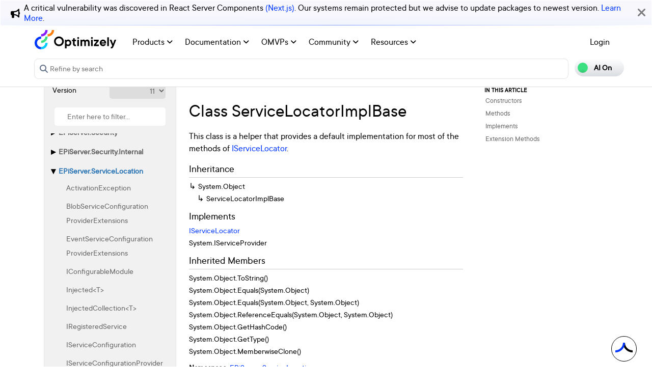

--- FILE ---
content_type: text/html; charset=utf-8
request_url: https://world.optimizely.com/csclasslibraries/cms/EPiServer.ServiceLocation.ServiceLocatorImplBase?version=11
body_size: 9146
content:



<!DOCTYPE html>
<html prefix="og: http://ogp.me/ns#">
<head prefix="og: http://ogp.me/ns# fb: http://ogp.me/ns/fb#">

    <title>SDK</title>
    <meta charset="utf-8" />
    <meta name="viewport" content="width=device-width, initial-scale=1" />
    <meta name="description" content="EPiServer.ServiceLocation.ServiceLocatorImplBase">
    <meta property="og:title" content="EPiServer.ServiceLocation.ServiceLocatorImplBase" />
    <meta property="og:image" content="/resources/images/icons/epiThumbnail.png" />
    <meta name="google-site-verification" content="8tlr92NpE51Kkn8Q7LrWRfaDZTqw7uRYKpVJitbzLwA" />
    <link rel="shortcut icon" href="/resources/images/icons/fav.png" />
    
    <link rel="stylesheet" href="https://stackpath.bootstrapcdn.com/bootstrap/4.1.3/css/bootstrap.min.css" integrity="sha384-MCw98/SFnGE8fJT3GXwEOngsV7Zt27NXFoaoApmYm81iuXoPkFOJwJ8ERdknLPMO" crossorigin="anonymous">
    <!--<link rel="stylesheet" href="https://use.fontawesome.com/releases/v5.6.3/css/all.css" integrity="sha384-UHRtZLI+pbxtHCWp1t77Bi1L4ZtiqrqD80Kn4Z8NTSRyMA2Fd33n5dQ8lWUE00s/" crossorigin="anonymous">-->
    <link rel="stylesheet" href="https://cdnjs.cloudflare.com/ajax/libs/font-awesome/6.5.1/css/all.min.css" integrity="sha512-DTOQO9RWCH3ppGqcWaEA1BIZOC6xxalwEsw9c2QQeAIftl+Vegovlnee1c9QX4TctnWMn13TZye+giMm8e2LwA==" crossorigin="anonymous" referrerpolicy="no-referrer" />
    <link rel="stylesheet" href="/clientresources/Styles/docfx.css">
    <link rel="stylesheet" href="/clientresources/Styles/main.css">
    <link rel="stylesheet" href="/scripts/jquery/css/smoothness/jquery-ui-1.10.4.custom.css">
    <link rel="stylesheet" href="/minified/css/wip.min.css" />
  
    <script src="https://ajax.googleapis.com/ajax/libs/jquery/3.3.1/jquery.min.js"></script>
    <script src="https://code.jquery.com/jquery-migrate-3.0.0.min.js"></script>
    <script src="https://cdnjs.cloudflare.com/ajax/libs/popper.js/1.12.9/umd/popper.min.js" integrity="sha384-ApNbgh9B+Y1QKtv3Rn7W3mgPxhU9K/ScQsAP7hUibX39j7fakFPskvXusvfa0b4Q" crossorigin="anonymous"></script>
    <script src="https://maxcdn.bootstrapcdn.com/bootstrap/4.0.0/js/bootstrap.min.js" integrity="sha384-JZR6Spejh4U02d8jOt6vLEHfe/JQGiRRSQQxSfFWpi1MquVdAyjUar5+76PVCmYl" crossorigin="anonymous"></script>
    <link rel="stylesheet" href="https://ajax.googleapis.com/ajax/libs/jqueryui/1.12.1/themes/smoothness/jquery-ui.css">
    <script src="https://ajax.googleapis.com/ajax/libs/jqueryui/1.12.1/jquery-ui.min.js"></script>
    <script src="https://cdnjs.cloudflare.com/ajax/libs/jqueryui/1.12.1/jquery-ui.js" integrity="sha256-T0Vest3yCU7pafRw9r+settMBX6JkKN06dqBnpQ8d30=" crossorigin="anonymous"></script>
    <script src="https://cdnjs.cloudflare.com/ajax/libs/jquery.blockUI/2.70/jquery.blockUI.min.js" integrity="sha256-9wRM03dUw6ABCs+AU69WbK33oktrlXamEXMvxUaF+KU=" crossorigin="anonymous"></script>
    <script src="https://cdnjs.cloudflare.com/ajax/libs/jquery-validate/1.19.0/jquery.validate.min.js" integrity="sha256-bu/BP02YMudBc96kI7yklc639Mu4iKGUNNcam8D2nLc=" crossorigin="anonymous"></script>
    <script src="https://cdnjs.cloudflare.com/ajax/libs/jquery.rateit/1.1.1/jquery.rateit.min.js" integrity="sha256-I9babusfDLRKQ737s9uZMB/gZ7xMAtECgnhlrGPvRQ8=" crossorigin="anonymous"></script>
   
    <script type="text/javascript" src="/clientresources/Styles/docfx.vendor.js"></script>
    <script type="text/javascript" src="/clientresources/Styles/docfx.js"></script>
    <script type="text/javascript" src="/clientresources/Styles/main.js"></script>

    <script type="text/javascript" src="/minified/js/scripts/Custom.min.js"></script>

</head>
<body data-spy="scroll" data-target="#affix" data-offset="120">
    <a name="top"></a>
    


<gen-search-widget configId="fb512777-8851-4d57-bfd5-bbd37933da61" triggerId="searchWidgetTrigger"></gen-search-widget>

        <div id="global-announcement">            
            <div class="content">
                    <div class="iconContainer">
                        <div class="icon fas fa-bullhorn"></div>
                    </div>
                <p>A critical vulnerability was discovered in React Server Components <a href="https://react.dev/blog/2025/12/03/critical-security-vulnerability-in-react-server-components">(Next.js)</a>. Our systems remain protected but we advise to update packages to newest version. <a href="https://blog.cloudflare.com/waf-rules-react-vulnerability/">Learn More</a>.&nbsp;</p>
            </div>
            <div class="bg"></div>
            <div class="close"><i class="fa fa-times" aria-hidden="true"></i></div>
        </div>
<style>
    .world-oui-dropdown-children {
        display: none;
        z-index: 999;
        position: absolute;        
        margin-top: 2px;
        margin-bottom: 2px;
        border-radius: var(--border-radius);
        box-shadow: rgba(0, 0, 0, 0.1) 0px 2px 3px;
        inset: 0px auto auto 0px;
        transform: translate3d(0px, 40px, 0px);
    }

    .show {
        display: block;
    }

    .oui-dropdown__item{
        margin-bottom: 0px !important;
        padding: 0px !important;
    }
</style>

<div id="main-header" class="globalAnnouncementOffset">
    <div class="container">
        <div class="row">
            <div class="col-12 px-0">
                <nav class="navbar navbar-expand-lg navbar-light" id="main-menu">
                    <a class="navbar-brand py-2 pr-32 pl-0 " href="/">
                                <img src="/globalassets/startpage/optimizely_logo_full-color_dark_trim.svg" alt="Optimizely Logo" />
                    </a>
                    <!-- Brand and toggle get grouped for better mobile display -->
                    <button class="navbar-toggler" type="button" data-toggle="collapse" data-target="#navbarSupportedContent" aria-controls="navbarSupportedContent" aria-expanded="false" aria-label="Toggle navigation">
                        <span>
                            <i class="fa fa-bars"></i>
                        </span>
                    </button>

                    <!-- Collect the nav links, forms, and other content for toggling -->
                    <div class="collapse navbar-collapse" id="navbarSupportedContent">
                        <ul class="navbar-nav mr-auto">
                                <li class="d-none"></li>
                                        <li class="nav-item dropdown">
                                            <a class="opti-tertiary-fiord d-inline-block" href="/products/" target="">
                                                Products
                                                    <!-- Navigation button only displays when lv1 has lv2 children -->
                                                    <span class="fa fa-angle-down lgScrCaret"></span>
                                            </a>

                                                    <span id="-1" class="fa fa-angle-down float-right smScrCaret px-3 py-3 clickable" data-toggle="dropdown" role="button" aria-haspopup="true" aria-expanded="false"></span>
                                                    <ul class="dropdown-menu second" aria-labelledby="-1">
                                                            <li class="nav-item dropdown">
                                                                <a href="/products/contentmarketing/overview/" target="">
                                                                    Content Marketing Platform
                                                                        <!-- Navigation button only displays on desktop when lv2 has lv3 children -->
                                                                        <span class="fa fa-angle-right lgScrCaret" data-toggle="dropdown"></span>
                                                                </a>
                                                                        <ul class="dropdown-menu third">
                                                                                <li class="nav-item"><a href="/products/contentmarketing/overview/" target="">Overview</a></li>
                                                                                <li class="nav-item"><a href="/products/contentmarketing/features/" target="">Features</a></li>
                                                                        </ul>
                                                            </li>
                                                            <li class="nav-item dropdown">
                                                                <a href="/products/cms/overview/" target="">
                                                                    Content Management System
                                                                        <!-- Navigation button only displays on desktop when lv2 has lv3 children -->
                                                                        <span class="fa fa-angle-right lgScrCaret" data-toggle="dropdown"></span>
                                                                </a>
                                                                        <ul class="dropdown-menu third">
                                                                                <li class="nav-item"><a href="/products/cms/overview/" target="">Overview</a></li>
                                                                                <li class="nav-item"><a href="/products/cms/saas/" target="">SaaS CMS</a></li>
                                                                        </ul>
                                                            </li>
                                                            <li class="nav-item dropdown">
                                                                <a href="https://world.optimizely.com/products/#commerceconnect" target="">
                                                                    Commerce Connect
                                                                </a>
                                                            </li>
                                                            <li class="nav-item dropdown">
                                                                <a href="https://world.optimizely.com/products/#configuredcommerce" target="">
                                                                    Configured Commerce
                                                                </a>
                                                            </li>
                                                            <li class="nav-item dropdown">
                                                                <a href="/products/web-experimentation/overview/" target="">
                                                                    Web Experimentation
                                                                        <!-- Navigation button only displays on desktop when lv2 has lv3 children -->
                                                                        <span class="fa fa-angle-right lgScrCaret" data-toggle="dropdown"></span>
                                                                </a>
                                                                        <ul class="dropdown-menu third">
                                                                                <li class="nav-item"><a href="/products/web-experimentation/overview/" target="">Overview</a></li>
                                                                                <li class="nav-item"><a href="/products/web-experimentation/features/" target="">Features</a></li>
                                                                        </ul>
                                                            </li>
                                                            <li class="nav-item dropdown">
                                                                <a href="/products/feature-experimentation/overview/" target="">
                                                                    Feature Experimentation
                                                                        <!-- Navigation button only displays on desktop when lv2 has lv3 children -->
                                                                        <span class="fa fa-angle-right lgScrCaret" data-toggle="dropdown"></span>
                                                                </a>
                                                                        <ul class="dropdown-menu third">
                                                                                <li class="nav-item"><a href="/products/feature-experimentation/overview/" target="">Overview</a></li>
                                                                                <li class="nav-item"><a href="/products/feature-experimentation/features/" target="">Features</a></li>
                                                                        </ul>
                                                            </li>
                                                            <li class="nav-item dropdown">
                                                                <a href="https://world.optimizely.com/products/#odp" target="">
                                                                    Data Platform
                                                                </a>
                                                            </li>
                                                            <li class="nav-item dropdown">
                                                                <a href="/products/skillset/" target="">
                                                                    Product skillset
                                                                </a>
                                                            </li>
                                                            <li class="nav-item dropdown">
                                                                <a href="https://www.optimizely.com/product-updates/" target="">
                                                                    Product roadmap
                                                                </a>
                                                            </li>
                                                            <li class="nav-item dropdown">
                                                                <a href="/products/product-migration/" target="">
                                                                    Product migration
                                                                </a>
                                                            </li>
                                                    </ul>
                                        </li>
                                        <li class="nav-item dropdown">
                                            <a class="opti-tertiary-fiord d-inline-block" href="https://docs.developers.optimizely.com/" target="_blank">
                                                Documentation
                                                    <!-- Navigation button only displays when lv1 has lv2 children -->
                                                    <span class="fa fa-angle-down lgScrCaret"></span>
                                            </a>

                                                    <span id="-1" class="fa fa-angle-down float-right smScrCaret px-3 py-3 clickable" data-toggle="dropdown" role="button" aria-haspopup="true" aria-expanded="false"></span>
                                                    <ul class="dropdown-menu second" aria-labelledby="-1">
                                                            <li class="nav-item dropdown">
                                                                <a href="https://docs.developers.optimizely.com/" target="_blank">
                                                                    Developer guides
                                                                </a>
                                                            </li>
                                                            <li class="nav-item dropdown">
                                                                <a href="https://support.optimizely.com/hc/en-us" target="_blank">
                                                                    User guide
                                                                </a>
                                                            </li>
                                                            <li class="nav-item dropdown">
                                                                <a href="/documentation/class-libraries/" target="">
                                                                    APIs and libraries
                                                                        <!-- Navigation button only displays on desktop when lv2 has lv3 children -->
                                                                        <span class="fa fa-angle-right lgScrCaret" data-toggle="dropdown"></span>
                                                                </a>
                                                                        <ul class="dropdown-menu third">
                                                                                <li class="nav-item"><a href="/documentation/class-libraries/cms/" target="">Content Management System</a></li>
                                                                                <li class="nav-item"><a href="/documentation/class-libraries/commerce/" target="">Commerce Connect</a></li>
                                                                                <li class="nav-item"><a href="/documentation/class-libraries/campaign/" target="">Campaign</a></li>
                                                                                <li class="nav-item"><a href="/documentation/class-libraries/search-navigation/" target="">Search &amp; Navigation</a></li>
                                                                                <li class="nav-item"><a href="/documentation/class-libraries/community-api/" target="">Community API</a></li>
                                                                                <li class="nav-item"><a href="/documentation/class-libraries/rest-apis/" target="">REST APIs</a></li>
                                                                        </ul>
                                                            </li>
                                                            <li class="nav-item dropdown">
                                                                <a href="https://support.optimizely.com/hc/en-us/articles/11296547622669-Release-notes-by-product" target="_blank">
                                                                    Releases
                                                                </a>
                                                            </li>
                                                            <li class="nav-item dropdown">
                                                                <a href="https://docs.developers.optimizely.com/content-cloud/v12.0.0-content-cloud/docs/upgrading-to-content-cloud-cms-12" target="_blank">
                                                                    Upgrading
                                                                        <!-- Navigation button only displays on desktop when lv2 has lv3 children -->
                                                                        <span class="fa fa-angle-right lgScrCaret" data-toggle="dropdown"></span>
                                                                </a>
                                                                        <ul class="dropdown-menu third">
                                                                                <li class="nav-item"><a href="https://docs.developers.optimizely.com/content-cloud/" target="_blank">Content Management System</a></li>
                                                                                <li class="nav-item"><a href="https://docs.developers.optimizely.com/commerce" target="_blank">Commerce Connect</a></li>
                                                                                <li class="nav-item"><a href="https://docs.developers.optimizely.com/digital-experience-platform/v1.1.0-search-and-navigation/docs" target="_blank">Search &amp; Navigation</a></li>
                                                                                <li class="nav-item"><a href="https://docs.developers.optimizely.com/content-cloud/v1.2.0-forms/docs" target="_blank">Forms</a></li>
                                                                                <li class="nav-item"><a href="https://docs.developers.optimizely.com/personalization/v1.1.0-personalization/docs" target="_blank">Personalization</a></li>
                                                                                <li class="nav-item"><a href="https://docs.developers.optimizely.com/commerce/v1.3.0-service-api-developer-guide/docs" target="_blank">Service API</a></li>
                                                                        </ul>
                                                            </li>
                                                    </ul>
                                        </li>
                                        <li class="nav-item dropdown">
                                            <a class="opti-tertiary-fiord d-inline-block" href="/community/omvp/" target="">
                                                OMVPs
                                                    <!-- Navigation button only displays when lv1 has lv2 children -->
                                                    <span class="fa fa-angle-down lgScrCaret"></span>
                                            </a>

                                                    <span id="-1" class="fa fa-angle-down float-right smScrCaret px-3 py-3 clickable" data-toggle="dropdown" role="button" aria-haspopup="true" aria-expanded="false"></span>
                                                    <ul class="dropdown-menu second" aria-labelledby="-1">
                                                            <li class="nav-item dropdown">
                                                                <a href="/community/omvp/become-a-member/" target="">
                                                                    Become a member
                                                                </a>
                                                            </li>
                                                            <li class="nav-item dropdown">
                                                                <a href="/community/omvp/benefits/" target="">
                                                                    Benefits
                                                                </a>
                                                            </li>
                                                            <li class="nav-item dropdown">
                                                                <a href="/community/omvp/events/" target="">
                                                                    OMVP events
                                                                </a>
                                                            </li>
                                                            <li class="nav-item dropdown">
                                                                <a href="/community/omvp/members/" target="">
                                                                    OMVP members
                                                                </a>
                                                            </li>
                                                            <li class="nav-item dropdown">
                                                                <a href="/community/omvp/application-and-nomination/" target="">
                                                                    Application and nomination
                                                                </a>
                                                            </li>
                                                            <li class="nav-item dropdown">
                                                                <a href="/community/omvp/badges/" target="">
                                                                    Digital badges
                                                                </a>
                                                            </li>
                                                    </ul>
                                        </li>
                                        <li class="nav-item dropdown">
                                            <a class="opti-tertiary-fiord d-inline-block" href="/community/" target="">
                                                Community
                                                    <!-- Navigation button only displays when lv1 has lv2 children -->
                                                    <span class="fa fa-angle-down lgScrCaret"></span>
                                            </a>

                                                    <span id="-1" class="fa fa-angle-down float-right smScrCaret px-3 py-3 clickable" data-toggle="dropdown" role="button" aria-haspopup="true" aria-expanded="false"></span>
                                                    <ul class="dropdown-menu second" aria-labelledby="-1">
                                                            <li class="nav-item dropdown">
                                                                <a href="https://www.optimizely.com/local-dev-meetups/" target="_blank">
                                                                    Events
                                                                </a>
                                                            </li>
                                                            <li class="nav-item dropdown">
                                                                <a href="/community/updates/" target="">
                                                                    Developer updates
                                                                </a>
                                                            </li>
                                                            <li class="nav-item dropdown">
                                                                <a href="/community/optimizely-dev-happy-hours/happy-hour-us/" target="">
                                                                    Happy hours
                                                                </a>
                                                            </li>
                                                            <li class="nav-item dropdown">
                                                                <a href="/forum/" target="">
                                                                    Forums
                                                                </a>
                                                            </li>
                                                            <li class="nav-item dropdown">
                                                                <a href="/blogs/" target="">
                                                                    Blogs
                                                                </a>
                                                            </li>
                                                            <li class="nav-item dropdown">
                                                                <a href="https://join.slack.com/t/optimizely-community/shared_invite/zt-2nkth5i5c-oFVarlrwAUyyQofKWDjsqw" target="_blank">
                                                                    Slack
                                                                </a>
                                                            </li>
                                                            <li class="nav-item dropdown">
                                                                <a href="https://feedback.optimizely.com/" target="_blank">
                                                                    Product feedback
                                                                </a>
                                                            </li>
                                                            <li class="nav-item dropdown">
                                                                <a href="/community/community-recognition-program/" target="">
                                                                    Community recognition program
                                                                </a>
                                                            </li>
                                                    </ul>
                                        </li>
                                        <li class="nav-item dropdown">
                                            <a class="opti-tertiary-fiord d-inline-block" href="/" target="">
                                                Resources
                                                    <!-- Navigation button only displays when lv1 has lv2 children -->
                                                    <span class="fa fa-angle-down lgScrCaret"></span>
                                            </a>

                                                    <span id="-1" class="fa fa-angle-down float-right smScrCaret px-3 py-3 clickable" data-toggle="dropdown" role="button" aria-haspopup="true" aria-expanded="false"></span>
                                                    <ul class="dropdown-menu second" aria-labelledby="-1">
                                                            <li class="nav-item dropdown">
                                                                <a href="https://nuget.optimizely.com/" target="_blank">
                                                                    Optimizely Nuget feed
                                                                </a>
                                                            </li>
                                                            <li class="nav-item dropdown">
                                                                <a href="/resources/net/" target="">
                                                                    .NET
                                                                        <!-- Navigation button only displays on desktop when lv2 has lv3 children -->
                                                                        <span class="fa fa-angle-right lgScrCaret" data-toggle="dropdown"></span>
                                                                </a>
                                                                        <ul class="dropdown-menu third">
                                                                                <li class="nav-item"><a href="/resources/net/about/" target="">About .NET</a></li>
                                                                                <li class="nav-item"><a href="/resources/net/upgrading/" target="">Why upgrade?</a></li>
                                                                        </ul>
                                                            </li>
                                                            <li class="nav-item dropdown">
                                                                <a href="https://www.optimizely.com/support/education/" target="_blank">
                                                                    Education
                                                                        <!-- Navigation button only displays on desktop when lv2 has lv3 children -->
                                                                        <span class="fa fa-angle-right lgScrCaret" data-toggle="dropdown"></span>
                                                                </a>
                                                                        <ul class="dropdown-menu third">
                                                                                <li class="nav-item"><a href="https://academy.optimizely.com/student/catalog/list?category_ids=30769-live-training" target="_blank">Live Training</a></li>
                                                                                <li class="nav-item"><a href="https://academy.optimizely.com/student/catalog/list?category_ids=32836-work-smarter-webinars" target="_blank">Work Smarter</a></li>
                                                                                <li class="nav-item"><a href="https://academy.optimizely.com/student/catalog/list?category_ids=36095-masterclasses" target="_blank">Masterclasses</a></li>
                                                                                <li class="nav-item"><a href="https://www.optimizely.com/support/education/certification/" target="_blank">Certification</a></li>
                                                                                <li class="nav-item"><a href="/education/sme/" target="">SME program</a></li>
                                                                        </ul>
                                                            </li>
                                                            <li class="nav-item dropdown">
                                                                <a href="/resources/videos/" target="">
                                                                    Videos
                                                                </a>
                                                            </li>
                                                            <li class="nav-item dropdown">
                                                                <a href="/support/" target="">
                                                                    Support
                                                                </a>
                                                            </li>
                                                    </ul>
                                        </li>
                        </ul>
                        <div class="form-inline" id="authen-items">
<ul class="navbar-nav mr-auto">    
    <li class="nav-item">
        <a class="opti-tertiary-fiord" href="/WorldAccount/OptiIDLogIn/">Login</a>
    </li>
</ul>
                        </div>
                    </div><!-- /.navbar-collapse -->
                </nav>
            </div>
        </div>

        <div class="row">
            <div class="col-lg-11 col-md-10 col-sm-9 col-xs-8 col-6 px-0" id="main-search">
<form action="/Search" class="form navbar-search" method="get">                    <input id="sectionFilter" type="hidden" name="sectionFilter" value="" />
                    <label class="sr-only" for="inlineFormInputGroup">Search...</label>
                    <div class="input-group mb-3" id="top-search">
                        <div class="input-group-prepend">
                            <button id="dd-filter" class="btn dropdown-toggle" data-toggle="dropdown" aria-haspopup="true" aria-expanded="false">
                                <span class='fas fa-filter font-0875 color-666'></span>
                                All Content
                            </button>
                            <div class="dropdown-menu">
                                <a class="dropdown-item clickable">All Content</a>
                                <a class="dropdown-item clickable">Documentation</a>
                                <a class="dropdown-item clickable">Forums</a>
                                <a class="dropdown-item clickable">User Guide</a>
                                <a class="dropdown-item clickable">Support Help Center</a>
                                <a class="dropdown-item clickable">Blogs</a>
                                <a class="dropdown-item clickable">Releases</a>
                                <a class="dropdown-item clickable">Bug List</a>
                                <a class="dropdown-item clickable">Class libraries</a>
                                <div role="separator" class="dropdown-divider"></div>
                                <a class="dropdown-item clickable">People</a>
                            </div>
                        </div>
                        <input type="text" name="searchQuery" class="form-control" id="inlineFormInputGroup" placeholder="Search World" style="background-color:#F5F3F1;border-color:#ddd" />
                        <div class="input-group-append">
                            <button class="btn btn-primary" id="epi-search"><span class="fa fa-search"></span></button>
                        </div>
                    </div>
</form>
                <div class="newSearch">
                    <input placeholder="Refine by search" id="searchWidgetTrigger" />
                    <span class="fa fa-search"></span>
                </div>
            </div>
            <div class="col-lg-1 col-md-2 col-sm-3 col-xs-4 col-6 px-0" id="search-toggle-container">
                <span class="search-toggle"><span class="ai">AI On</span><span class="normal">AI Off</span></span>
            </div>
        </div>
    </div>
</div>


<!-- BreadCrumbs section -->

    <div class="container">
        <div class="row">
            <div class="col-12 font-1125 my-3" id="breadcrumbs">
                <span><a href="/">Home</a> / </span>
            </div>
        </div>
    </div>

<script>
    jQuery('#top-search a.dropdown-item').click(function (e) {
        var curTxt = e.target.innerText;
        jQuery('#dd-filter').html("<span class='fas fa-filter font-0875 color-666'></span> " + curTxt);
        if (curTxt == 'All Content') {
            jQuery('#inlineFormInputGroup').attr('placeholder', 'Search all types of content');
        } else {

            jQuery('#inlineFormInputGroup').attr('placeholder', 'Search in ' + e.target.innerText);
        }
        jQuery('#sectionFilter').val(e.target.innerText);
    });
    jQuery('#inlineFormInputGroup').keypress(function (e) {
        if (e.which == 13) jQuery('#epi-search').click();
    })
    jQuery(function () {
        jQuery("#inlineFormInputGroup").autocomplete({
            source: function (request, response) {
                jQuery.ajax({
                    url: "/find_v2/_autocomplete?prefix=" + encodeURIComponent(request.term) + "&size=5",
                    success: function (data) {
                        response(jQuery.map(data.hits, function (item) {
                            return {
                                label: item.query,
                                value: item.query
                            };
                        }));
                    }
                });
            },
            minLength: 2
        });
    });
</script>


    <div class="body-container">
        <meta property="docfx:tocrel" content="toc?version=11">

<div class="container">
    <div class="row">
        <div class="col-12 col-lg-4 col-xl-3">
            <div class="sidenav hide-when-search mt-3">
                <a class="btn toc-toggle collapse" data-toggle="collapse" href="#sidetoggle" aria-expanded="false" aria-controls="sidetoggle">Show / Hide Table of Contents</a>
                <div class="sidetoggle collapse" id="sidetoggle">
                    <div id="sidetoc">
                    </div>
                </div>
            </div>
        </div>

        <div class="col-12 col-lg-8 col-xl-6 article">
            <article>
                
            <article class="content wrap" id="_content" data-uid="EPiServer.ServiceLocation.ServiceLocatorImplBase">
  
  
  <h1 id="EPiServer_ServiceLocation_ServiceLocatorImplBase" data-uid="EPiServer.ServiceLocation.ServiceLocatorImplBase" class="text-break">Class ServiceLocatorImplBase
  </h1>
  <div class="markdown level0 summary"><p>This class is a helper that provides a default implementation
for most of the methods of <a class="xref" href="EPiServer.ServiceLocation.IServiceLocator?version=11">IServiceLocator</a>.</p>
</div>
  <div class="markdown level0 conceptual"></div>
  <div class="inheritance">
    <h5>Inheritance</h5>
    <div class="level0"><span class="xref">System.Object</span></div>
    <div class="level1"><span class="xref">ServiceLocatorImplBase</span></div>
  </div>
  <div classs="implements">
    <h5>Implements</h5>
    <div><a class="xref" href="EPiServer.ServiceLocation.IServiceLocator?version=11">IServiceLocator</a></div>
    <div><span class="xref">System.IServiceProvider</span></div>
  </div>
  <div class="inheritedMembers">
    <h5>Inherited Members</h5>
    <div>
      <span class="xref">System.Object.ToString()</span>
    </div>
    <div>
      <span class="xref">System.Object.Equals(System.Object)</span>
    </div>
    <div>
      <span class="xref">System.Object.Equals(System.Object, System.Object)</span>
    </div>
    <div>
      <span class="xref">System.Object.ReferenceEquals(System.Object, System.Object)</span>
    </div>
    <div>
      <span class="xref">System.Object.GetHashCode()</span>
    </div>
    <div>
      <span class="xref">System.Object.GetType()</span>
    </div>
    <div>
      <span class="xref">System.Object.MemberwiseClone()</span>
    </div>
  </div>
  <h6><strong>Namespace</strong>: <a class="xref" href="EPiServer.ServiceLocation?version=11">EPiServer.ServiceLocation</a></h6>
  <h6><strong>Assembly</strong>: EPiServer.Framework.dll</h6>
  <span><strong>Version</strong>: 11.20.7</span>
  <h5 id="EPiServer_ServiceLocation_ServiceLocatorImplBase_syntax">Syntax</h5>
  <div class="codewrapper">
    <pre><code class="lang-csharp hljs">public abstract class ServiceLocatorImplBase : IServiceLocator, IServiceProvider</code></pre>
  </div>
  <h5 id="EPiServer_ServiceLocation_ServiceLocatorImplBase_remarks"><strong>Remarks</strong></h5>
  <div class="markdown level0 remarks"><p>This derives from <a href="http://commonservicelocator.codeplex.com/">http://commonservicelocator.codeplex.com/</a>.</p>
</div>
  <h3 id="constructors">Constructors
  </h3>
  
  
  <a id="EPiServer_ServiceLocation_ServiceLocatorImplBase__ctor_" data-uid="EPiServer.ServiceLocation.ServiceLocatorImplBase.#ctor*"></a>
  <h4 id="EPiServer_ServiceLocation_ServiceLocatorImplBase__ctor" data-uid="EPiServer.ServiceLocation.ServiceLocatorImplBase.#ctor">ServiceLocatorImplBase()</h4>
  <div class="markdown level1 summary"></div>
  <div class="markdown level1 conceptual"></div>
  <h5 class="decalaration">Declaration</h5>
  <div class="codewrapper">
    <pre><code class="lang-csharp hljs">protected ServiceLocatorImplBase()</code></pre>
  </div>
  <h3 id="methods">Methods
  </h3>
  
  
  <a id="EPiServer_ServiceLocation_ServiceLocatorImplBase_Buildup_" data-uid="EPiServer.ServiceLocation.ServiceLocatorImplBase.Buildup*"></a>
  <h4 id="EPiServer_ServiceLocation_ServiceLocatorImplBase_Buildup_System_Object_" data-uid="EPiServer.ServiceLocation.ServiceLocatorImplBase.Buildup(System.Object)">Buildup(Object)</h4>
  <div class="markdown level1 summary"><p>Satisfies the dependencies of the given service using setter injection.</p>
</div>
  <div class="markdown level1 conceptual"></div>
  <h5 class="decalaration">Declaration</h5>
  <div class="codewrapper">
    <pre><code class="lang-csharp hljs">public abstract void Buildup(object service)</code></pre>
  </div>
  <h5 class="parameters">Parameters</h5>
  <table class="table table-bordered table-striped table-condensed">
    <thead>
      <tr>
        <th>Type</th>
        <th>Name</th>
        <th>Description</th>
      </tr>
    </thead>
    <tbody>
      <tr>
        <td><span class="xref">System.Object</span></td>
        <td><span class="parametername">service</span></td>
        <td><p>The object whose property depdenencies should be set.</p>
</td>
      </tr>
    </tbody>
  </table>
  
  
  <a id="EPiServer_ServiceLocation_ServiceLocatorImplBase_DoGetAllInstances_" data-uid="EPiServer.ServiceLocation.ServiceLocatorImplBase.DoGetAllInstances*"></a>
  <h4 id="EPiServer_ServiceLocation_ServiceLocatorImplBase_DoGetAllInstances_System_Type_" data-uid="EPiServer.ServiceLocation.ServiceLocatorImplBase.DoGetAllInstances(System.Type)">DoGetAllInstances(Type)</h4>
  <div class="markdown level1 summary"><p>When implemented by inheriting classes, this method will do the actual work of
resolving all the requested service instances.</p>
</div>
  <div class="markdown level1 conceptual"></div>
  <h5 class="decalaration">Declaration</h5>
  <div class="codewrapper">
    <pre><code class="lang-csharp hljs">protected abstract IEnumerable&lt;object&gt; DoGetAllInstances(Type serviceType)</code></pre>
  </div>
  <h5 class="parameters">Parameters</h5>
  <table class="table table-bordered table-striped table-condensed">
    <thead>
      <tr>
        <th>Type</th>
        <th>Name</th>
        <th>Description</th>
      </tr>
    </thead>
    <tbody>
      <tr>
        <td><span class="xref">System.Type</span></td>
        <td><span class="parametername">serviceType</span></td>
        <td><p>Type of service requested.</p>
</td>
      </tr>
    </tbody>
  </table>
  <h5 class="returns">Returns</h5>
  <table class="table table-bordered table-striped table-condensed">
    <thead>
      <tr>
        <th>Type</th>
        <th>Description</th>
      </tr>
    </thead>
    <tbody>
      <tr>
        <td><span class="xref">System.Collections.Generic.IEnumerable</span>&lt;<span class="xref">System.Object</span>&gt;</td>
        <td><p>Sequence of service instance objects.</p>
</td>
      </tr>
    </tbody>
  </table>
  
  
  <a id="EPiServer_ServiceLocation_ServiceLocatorImplBase_DoGetInstance_" data-uid="EPiServer.ServiceLocation.ServiceLocatorImplBase.DoGetInstance*"></a>
  <h4 id="EPiServer_ServiceLocation_ServiceLocatorImplBase_DoGetInstance_System_Type_System_String_" data-uid="EPiServer.ServiceLocation.ServiceLocatorImplBase.DoGetInstance(System.Type,System.String)">DoGetInstance(Type, String)</h4>
  <div class="markdown level1 summary"><p>When implemented by inheriting classes, this method will do the actual work of resolving
the requested service instance.</p>
</div>
  <div class="markdown level1 conceptual"></div>
  <h5 class="decalaration">Declaration</h5>
  <div class="codewrapper">
    <pre><code class="lang-csharp hljs">protected abstract object DoGetInstance(Type serviceType, string key)</code></pre>
  </div>
  <h5 class="parameters">Parameters</h5>
  <table class="table table-bordered table-striped table-condensed">
    <thead>
      <tr>
        <th>Type</th>
        <th>Name</th>
        <th>Description</th>
      </tr>
    </thead>
    <tbody>
      <tr>
        <td><span class="xref">System.Type</span></td>
        <td><span class="parametername">serviceType</span></td>
        <td><p>Type of instance requested.</p>
</td>
      </tr>
      <tr>
        <td><span class="xref">System.String</span></td>
        <td><span class="parametername">key</span></td>
        <td><p>Name of registered service you want. May be null.</p>
</td>
      </tr>
    </tbody>
  </table>
  <h5 class="returns">Returns</h5>
  <table class="table table-bordered table-striped table-condensed">
    <thead>
      <tr>
        <th>Type</th>
        <th>Description</th>
      </tr>
    </thead>
    <tbody>
      <tr>
        <td><span class="xref">System.Object</span></td>
        <td><p>The requested service instance.</p>
</td>
      </tr>
    </tbody>
  </table>
  
  
  <a id="EPiServer_ServiceLocation_ServiceLocatorImplBase_DoTryGetExistingInstance_" data-uid="EPiServer.ServiceLocation.ServiceLocatorImplBase.DoTryGetExistingInstance*"></a>
  <h4 id="EPiServer_ServiceLocation_ServiceLocatorImplBase_DoTryGetExistingInstance_System_Type_System_String_System_Object__" data-uid="EPiServer.ServiceLocation.ServiceLocatorImplBase.DoTryGetExistingInstance(System.Type,System.String,System.Object@)">DoTryGetExistingInstance(Type, String, out Object)</h4>
  <div class="markdown level1 summary"><p>When implemented by inheriting classes, this method will look if the instance has been
created and that it exists.</p>
</div>
  <div class="markdown level1 conceptual"></div>
  <h5 class="decalaration">Declaration</h5>
  <div class="codewrapper">
    <pre><code class="lang-csharp hljs">protected abstract bool DoTryGetExistingInstance(Type serviceType, string key, out object instance)</code></pre>
  </div>
  <h5 class="parameters">Parameters</h5>
  <table class="table table-bordered table-striped table-condensed">
    <thead>
      <tr>
        <th>Type</th>
        <th>Name</th>
        <th>Description</th>
      </tr>
    </thead>
    <tbody>
      <tr>
        <td><span class="xref">System.Type</span></td>
        <td><span class="parametername">serviceType</span></td>
        <td><p>Type of instance requested.</p>
</td>
      </tr>
      <tr>
        <td><span class="xref">System.String</span></td>
        <td><span class="parametername">key</span></td>
        <td><p>Name of registered service you want. May be null.</p>
</td>
      </tr>
      <tr>
        <td><span class="xref">System.Object</span></td>
        <td><span class="parametername">instance</span></td>
        <td><p>The requested service instance. Null if not existing</p>
</td>
      </tr>
    </tbody>
  </table>
  <h5 class="returns">Returns</h5>
  <table class="table table-bordered table-striped table-condensed">
    <thead>
      <tr>
        <th>Type</th>
        <th>Description</th>
      </tr>
    </thead>
    <tbody>
      <tr>
        <td><span class="xref">System.Boolean</span></td>
        <td><p>True if the instance was found</p>
</td>
      </tr>
    </tbody>
  </table>
  
  
  <a id="EPiServer_ServiceLocation_ServiceLocatorImplBase_FormatActivateAllExceptionMessage_" data-uid="EPiServer.ServiceLocation.ServiceLocatorImplBase.FormatActivateAllExceptionMessage*"></a>
  <h4 id="EPiServer_ServiceLocation_ServiceLocatorImplBase_FormatActivateAllExceptionMessage_System_Exception_System_Type_" data-uid="EPiServer.ServiceLocation.ServiceLocatorImplBase.FormatActivateAllExceptionMessage(System.Exception,System.Type)">FormatActivateAllExceptionMessage(Exception, Type)</h4>
  <div class="markdown level1 summary"><p>Format the exception message for use in an <a class="xref" href="EPiServer.ServiceLocation.ActivationException?version=11">ActivationException</a>
that occurs while resolving multiple service instances.</p>
</div>
  <div class="markdown level1 conceptual"></div>
  <h5 class="decalaration">Declaration</h5>
  <div class="codewrapper">
    <pre><code class="lang-csharp hljs">protected virtual string FormatActivateAllExceptionMessage(Exception actualException, Type serviceType)</code></pre>
  </div>
  <h5 class="parameters">Parameters</h5>
  <table class="table table-bordered table-striped table-condensed">
    <thead>
      <tr>
        <th>Type</th>
        <th>Name</th>
        <th>Description</th>
      </tr>
    </thead>
    <tbody>
      <tr>
        <td><span class="xref">System.Exception</span></td>
        <td><span class="parametername">actualException</span></td>
        <td><p>The actual exception thrown by the implementation.</p>
</td>
      </tr>
      <tr>
        <td><span class="xref">System.Type</span></td>
        <td><span class="parametername">serviceType</span></td>
        <td><p>Type of service requested.</p>
</td>
      </tr>
    </tbody>
  </table>
  <h5 class="returns">Returns</h5>
  <table class="table table-bordered table-striped table-condensed">
    <thead>
      <tr>
        <th>Type</th>
        <th>Description</th>
      </tr>
    </thead>
    <tbody>
      <tr>
        <td><span class="xref">System.String</span></td>
        <td><p>The formatted exception message string.</p>
</td>
      </tr>
    </tbody>
  </table>
  
  
  <a id="EPiServer_ServiceLocation_ServiceLocatorImplBase_FormatActivationExceptionMessage_" data-uid="EPiServer.ServiceLocation.ServiceLocatorImplBase.FormatActivationExceptionMessage*"></a>
  <h4 id="EPiServer_ServiceLocation_ServiceLocatorImplBase_FormatActivationExceptionMessage_System_Exception_System_Type_System_String_" data-uid="EPiServer.ServiceLocation.ServiceLocatorImplBase.FormatActivationExceptionMessage(System.Exception,System.Type,System.String)">FormatActivationExceptionMessage(Exception, Type, String)</h4>
  <div class="markdown level1 summary"><p>Format the exception message for use in an <a class="xref" href="EPiServer.ServiceLocation.ActivationException?version=11">ActivationException</a>
that occurs while resolving a single service.</p>
</div>
  <div class="markdown level1 conceptual"></div>
  <h5 class="decalaration">Declaration</h5>
  <div class="codewrapper">
    <pre><code class="lang-csharp hljs">protected virtual string FormatActivationExceptionMessage(Exception actualException, Type serviceType, string key)</code></pre>
  </div>
  <h5 class="parameters">Parameters</h5>
  <table class="table table-bordered table-striped table-condensed">
    <thead>
      <tr>
        <th>Type</th>
        <th>Name</th>
        <th>Description</th>
      </tr>
    </thead>
    <tbody>
      <tr>
        <td><span class="xref">System.Exception</span></td>
        <td><span class="parametername">actualException</span></td>
        <td><p>The actual exception thrown by the implementation.</p>
</td>
      </tr>
      <tr>
        <td><span class="xref">System.Type</span></td>
        <td><span class="parametername">serviceType</span></td>
        <td><p>Type of service requested.</p>
</td>
      </tr>
      <tr>
        <td><span class="xref">System.String</span></td>
        <td><span class="parametername">key</span></td>
        <td><p>Name requested.</p>
</td>
      </tr>
    </tbody>
  </table>
  <h5 class="returns">Returns</h5>
  <table class="table table-bordered table-striped table-condensed">
    <thead>
      <tr>
        <th>Type</th>
        <th>Description</th>
      </tr>
    </thead>
    <tbody>
      <tr>
        <td><span class="xref">System.String</span></td>
        <td><p>The formatted exception message string.</p>
</td>
      </tr>
    </tbody>
  </table>
  
  
  <a id="EPiServer_ServiceLocation_ServiceLocatorImplBase_GetAllInstances_" data-uid="EPiServer.ServiceLocation.ServiceLocatorImplBase.GetAllInstances*"></a>
  <h4 id="EPiServer_ServiceLocation_ServiceLocatorImplBase_GetAllInstances_System_Type_" data-uid="EPiServer.ServiceLocation.ServiceLocatorImplBase.GetAllInstances(System.Type)">GetAllInstances(Type)</h4>
  <div class="markdown level1 summary"><p>Get all instances of the given <code data-dev-comment-type="paramref" class="paramref">serviceType</code> currently
registered in the container.</p>
</div>
  <div class="markdown level1 conceptual"></div>
  <h5 class="decalaration">Declaration</h5>
  <div class="codewrapper">
    <pre><code class="lang-csharp hljs">public virtual IEnumerable&lt;object&gt; GetAllInstances(Type serviceType)</code></pre>
  </div>
  <h5 class="parameters">Parameters</h5>
  <table class="table table-bordered table-striped table-condensed">
    <thead>
      <tr>
        <th>Type</th>
        <th>Name</th>
        <th>Description</th>
      </tr>
    </thead>
    <tbody>
      <tr>
        <td><span class="xref">System.Type</span></td>
        <td><span class="parametername">serviceType</span></td>
        <td><p>Type of object requested.</p>
</td>
      </tr>
    </tbody>
  </table>
  <h5 class="returns">Returns</h5>
  <table class="table table-bordered table-striped table-condensed">
    <thead>
      <tr>
        <th>Type</th>
        <th>Description</th>
      </tr>
    </thead>
    <tbody>
      <tr>
        <td><span class="xref">System.Collections.Generic.IEnumerable</span>&lt;<span class="xref">System.Object</span>&gt;</td>
        <td><p>A sequence of instances of the requested <code data-dev-comment-type="paramref" class="paramref">serviceType</code>.</p>
</td>
      </tr>
    </tbody>
  </table>
  <h5 class="exceptions">Exceptions</h5>
  <table class="table table-bordered table-striped table-condensed">
    <thead>
      <tr>
        <th>Type</th>
        <th>Condition</th>
      </tr>
    </thead>
    <tbody>
      <tr>
        <td><a class="xref" href="EPiServer.ServiceLocation.ActivationException?version=11">ActivationException</a></td>
        <td><p>if there is are errors resolving
the service instance.</p>
</td>
      </tr>
    </tbody>
  </table>
  
  
  <a id="EPiServer_ServiceLocation_ServiceLocatorImplBase_GetAllInstances_" data-uid="EPiServer.ServiceLocation.ServiceLocatorImplBase.GetAllInstances*"></a>
  <h4 id="EPiServer_ServiceLocation_ServiceLocatorImplBase_GetAllInstances__1" data-uid="EPiServer.ServiceLocation.ServiceLocatorImplBase.GetAllInstances``1">GetAllInstances&lt;TService&gt;()</h4>
  <div class="markdown level1 summary"><p>Get all instances of the given <code data-dev-comment-type="typeparamref" class="typeparamref">TService</code> currently
registered in the container.</p>
</div>
  <div class="markdown level1 conceptual"></div>
  <h5 class="decalaration">Declaration</h5>
  <div class="codewrapper">
    <pre><code class="lang-csharp hljs">public virtual IEnumerable&lt;TService&gt; GetAllInstances&lt;TService&gt;()</code></pre>
  </div>
  <h5 class="returns">Returns</h5>
  <table class="table table-bordered table-striped table-condensed">
    <thead>
      <tr>
        <th>Type</th>
        <th>Description</th>
      </tr>
    </thead>
    <tbody>
      <tr>
        <td><span class="xref">System.Collections.Generic.IEnumerable</span>&lt;TService&gt;</td>
        <td><p>A sequence of instances of the requested <code data-dev-comment-type="typeparamref" class="typeparamref">TService</code>.</p>
</td>
      </tr>
    </tbody>
  </table>
  <h5 class="typeParameters">Type Parameters</h5>
  <table class="table table-bordered table-striped table-condensed">
    <thead>
      <tr>
        <th>Name</th>
        <th>Description</th>
      </tr>
    </thead>
    <tbody>
      <tr>
        <td><span class="parametername">TService</span></td>
        <td><p>Type of object requested.</p>
</td>
      </tr>
    </tbody>
  </table>
  <h5 class="exceptions">Exceptions</h5>
  <table class="table table-bordered table-striped table-condensed">
    <thead>
      <tr>
        <th>Type</th>
        <th>Condition</th>
      </tr>
    </thead>
    <tbody>
      <tr>
        <td><a class="xref" href="EPiServer.ServiceLocation.ActivationException?version=11">ActivationException</a></td>
        <td><p>if there is are errors resolving
the service instance.</p>
</td>
      </tr>
    </tbody>
  </table>
  
  
  <a id="EPiServer_ServiceLocation_ServiceLocatorImplBase_GetInstance_" data-uid="EPiServer.ServiceLocation.ServiceLocatorImplBase.GetInstance*"></a>
  <h4 id="EPiServer_ServiceLocation_ServiceLocatorImplBase_GetInstance_System_Type_" data-uid="EPiServer.ServiceLocation.ServiceLocatorImplBase.GetInstance(System.Type)">GetInstance(Type)</h4>
  <div class="markdown level1 summary"><p>Get an instance of the given <code data-dev-comment-type="paramref" class="paramref">serviceType</code>.</p>
</div>
  <div class="markdown level1 conceptual"></div>
  <h5 class="decalaration">Declaration</h5>
  <div class="codewrapper">
    <pre><code class="lang-csharp hljs">public virtual object GetInstance(Type serviceType)</code></pre>
  </div>
  <h5 class="parameters">Parameters</h5>
  <table class="table table-bordered table-striped table-condensed">
    <thead>
      <tr>
        <th>Type</th>
        <th>Name</th>
        <th>Description</th>
      </tr>
    </thead>
    <tbody>
      <tr>
        <td><span class="xref">System.Type</span></td>
        <td><span class="parametername">serviceType</span></td>
        <td><p>Type of object requested.</p>
</td>
      </tr>
    </tbody>
  </table>
  <h5 class="returns">Returns</h5>
  <table class="table table-bordered table-striped table-condensed">
    <thead>
      <tr>
        <th>Type</th>
        <th>Description</th>
      </tr>
    </thead>
    <tbody>
      <tr>
        <td><span class="xref">System.Object</span></td>
        <td><p>The requested service instance.</p>
</td>
      </tr>
    </tbody>
  </table>
  <h5 class="exceptions">Exceptions</h5>
  <table class="table table-bordered table-striped table-condensed">
    <thead>
      <tr>
        <th>Type</th>
        <th>Condition</th>
      </tr>
    </thead>
    <tbody>
      <tr>
        <td><a class="xref" href="EPiServer.ServiceLocation.ActivationException?version=11">ActivationException</a></td>
        <td><p>if there is an error resolving
the service instance.</p>
</td>
      </tr>
    </tbody>
  </table>
  
  
  <a id="EPiServer_ServiceLocation_ServiceLocatorImplBase_GetInstance_" data-uid="EPiServer.ServiceLocation.ServiceLocatorImplBase.GetInstance*"></a>
  <h4 id="EPiServer_ServiceLocation_ServiceLocatorImplBase_GetInstance_System_Type_System_String_" data-uid="EPiServer.ServiceLocation.ServiceLocatorImplBase.GetInstance(System.Type,System.String)">GetInstance(Type, String)</h4>
  <div class="markdown level1 summary"><p>Get an instance of the given named <code data-dev-comment-type="paramref" class="paramref">serviceType</code>.</p>
</div>
  <div class="markdown level1 conceptual"></div>
  <h5 class="decalaration">Declaration</h5>
  <div class="codewrapper">
    <pre><code class="lang-csharp hljs">public virtual object GetInstance(Type serviceType, string key)</code></pre>
  </div>
  <h5 class="parameters">Parameters</h5>
  <table class="table table-bordered table-striped table-condensed">
    <thead>
      <tr>
        <th>Type</th>
        <th>Name</th>
        <th>Description</th>
      </tr>
    </thead>
    <tbody>
      <tr>
        <td><span class="xref">System.Type</span></td>
        <td><span class="parametername">serviceType</span></td>
        <td><p>Type of object requested.</p>
</td>
      </tr>
      <tr>
        <td><span class="xref">System.String</span></td>
        <td><span class="parametername">key</span></td>
        <td><p>Name the object was registered with.</p>
</td>
      </tr>
    </tbody>
  </table>
  <h5 class="returns">Returns</h5>
  <table class="table table-bordered table-striped table-condensed">
    <thead>
      <tr>
        <th>Type</th>
        <th>Description</th>
      </tr>
    </thead>
    <tbody>
      <tr>
        <td><span class="xref">System.Object</span></td>
        <td><p>The requested service instance.</p>
</td>
      </tr>
    </tbody>
  </table>
  <h5 class="exceptions">Exceptions</h5>
  <table class="table table-bordered table-striped table-condensed">
    <thead>
      <tr>
        <th>Type</th>
        <th>Condition</th>
      </tr>
    </thead>
    <tbody>
      <tr>
        <td><a class="xref" href="EPiServer.ServiceLocation.ActivationException?version=11">ActivationException</a></td>
        <td><p>if there is an error resolving
the service instance.</p>
</td>
      </tr>
    </tbody>
  </table>
  
  
  <a id="EPiServer_ServiceLocation_ServiceLocatorImplBase_GetInstance_" data-uid="EPiServer.ServiceLocation.ServiceLocatorImplBase.GetInstance*"></a>
  <h4 id="EPiServer_ServiceLocation_ServiceLocatorImplBase_GetInstance__1" data-uid="EPiServer.ServiceLocation.ServiceLocatorImplBase.GetInstance``1">GetInstance&lt;TService&gt;()</h4>
  <div class="markdown level1 summary"><p>Get an instance of the given <code data-dev-comment-type="typeparamref" class="typeparamref">TService</code>.</p>
</div>
  <div class="markdown level1 conceptual"></div>
  <h5 class="decalaration">Declaration</h5>
  <div class="codewrapper">
    <pre><code class="lang-csharp hljs">public virtual TService GetInstance&lt;TService&gt;()</code></pre>
  </div>
  <h5 class="returns">Returns</h5>
  <table class="table table-bordered table-striped table-condensed">
    <thead>
      <tr>
        <th>Type</th>
        <th>Description</th>
      </tr>
    </thead>
    <tbody>
      <tr>
        <td><span class="xref">TService</span></td>
        <td><p>The requested service instance.</p>
</td>
      </tr>
    </tbody>
  </table>
  <h5 class="typeParameters">Type Parameters</h5>
  <table class="table table-bordered table-striped table-condensed">
    <thead>
      <tr>
        <th>Name</th>
        <th>Description</th>
      </tr>
    </thead>
    <tbody>
      <tr>
        <td><span class="parametername">TService</span></td>
        <td><p>Type of object requested.</p>
</td>
      </tr>
    </tbody>
  </table>
  <h5 class="exceptions">Exceptions</h5>
  <table class="table table-bordered table-striped table-condensed">
    <thead>
      <tr>
        <th>Type</th>
        <th>Condition</th>
      </tr>
    </thead>
    <tbody>
      <tr>
        <td><a class="xref" href="EPiServer.ServiceLocation.ActivationException?version=11">ActivationException</a></td>
        <td><p>if there is are errors resolving
the service instance.</p>
</td>
      </tr>
    </tbody>
  </table>
  
  
  <a id="EPiServer_ServiceLocation_ServiceLocatorImplBase_GetInstance_" data-uid="EPiServer.ServiceLocation.ServiceLocatorImplBase.GetInstance*"></a>
  <h4 id="EPiServer_ServiceLocation_ServiceLocatorImplBase_GetInstance__1_System_String_" data-uid="EPiServer.ServiceLocation.ServiceLocatorImplBase.GetInstance``1(System.String)">GetInstance&lt;TService&gt;(String)</h4>
  <div class="markdown level1 summary"><p>Get an instance of the given named <code data-dev-comment-type="typeparamref" class="typeparamref">TService</code>.</p>
</div>
  <div class="markdown level1 conceptual"></div>
  <h5 class="decalaration">Declaration</h5>
  <div class="codewrapper">
    <pre><code class="lang-csharp hljs">public virtual TService GetInstance&lt;TService&gt;(string key)</code></pre>
  </div>
  <h5 class="parameters">Parameters</h5>
  <table class="table table-bordered table-striped table-condensed">
    <thead>
      <tr>
        <th>Type</th>
        <th>Name</th>
        <th>Description</th>
      </tr>
    </thead>
    <tbody>
      <tr>
        <td><span class="xref">System.String</span></td>
        <td><span class="parametername">key</span></td>
        <td><p>Name the object was registered with.</p>
</td>
      </tr>
    </tbody>
  </table>
  <h5 class="returns">Returns</h5>
  <table class="table table-bordered table-striped table-condensed">
    <thead>
      <tr>
        <th>Type</th>
        <th>Description</th>
      </tr>
    </thead>
    <tbody>
      <tr>
        <td><span class="xref">TService</span></td>
        <td><p>The requested service instance.</p>
</td>
      </tr>
    </tbody>
  </table>
  <h5 class="typeParameters">Type Parameters</h5>
  <table class="table table-bordered table-striped table-condensed">
    <thead>
      <tr>
        <th>Name</th>
        <th>Description</th>
      </tr>
    </thead>
    <tbody>
      <tr>
        <td><span class="parametername">TService</span></td>
        <td><p>Type of object requested.</p>
</td>
      </tr>
    </tbody>
  </table>
  <h5 class="exceptions">Exceptions</h5>
  <table class="table table-bordered table-striped table-condensed">
    <thead>
      <tr>
        <th>Type</th>
        <th>Condition</th>
      </tr>
    </thead>
    <tbody>
      <tr>
        <td><a class="xref" href="EPiServer.ServiceLocation.ActivationException?version=11">ActivationException</a></td>
        <td><p>if there is are errors resolving
the service instance.</p>
</td>
      </tr>
    </tbody>
  </table>
  
  
  <a id="EPiServer_ServiceLocation_ServiceLocatorImplBase_GetService_" data-uid="EPiServer.ServiceLocation.ServiceLocatorImplBase.GetService*"></a>
  <h4 id="EPiServer_ServiceLocation_ServiceLocatorImplBase_GetService_System_Type_" data-uid="EPiServer.ServiceLocation.ServiceLocatorImplBase.GetService(System.Type)">GetService(Type)</h4>
  <div class="markdown level1 summary"><p>Implementation of <span class="xref">System.IServiceProvider.GetService(System.Type)</span>.</p>
</div>
  <div class="markdown level1 conceptual"></div>
  <h5 class="decalaration">Declaration</h5>
  <div class="codewrapper">
    <pre><code class="lang-csharp hljs">public virtual object GetService(Type serviceType)</code></pre>
  </div>
  <h5 class="parameters">Parameters</h5>
  <table class="table table-bordered table-striped table-condensed">
    <thead>
      <tr>
        <th>Type</th>
        <th>Name</th>
        <th>Description</th>
      </tr>
    </thead>
    <tbody>
      <tr>
        <td><span class="xref">System.Type</span></td>
        <td><span class="parametername">serviceType</span></td>
        <td><p>The requested service.</p>
</td>
      </tr>
    </tbody>
  </table>
  <h5 class="returns">Returns</h5>
  <table class="table table-bordered table-striped table-condensed">
    <thead>
      <tr>
        <th>Type</th>
        <th>Description</th>
      </tr>
    </thead>
    <tbody>
      <tr>
        <td><span class="xref">System.Object</span></td>
        <td><p>The requested object.</p>
</td>
      </tr>
    </tbody>
  </table>
  <h5 class="exceptions">Exceptions</h5>
  <table class="table table-bordered table-striped table-condensed">
    <thead>
      <tr>
        <th>Type</th>
        <th>Condition</th>
      </tr>
    </thead>
    <tbody>
      <tr>
        <td><a class="xref" href="EPiServer.ServiceLocation.ActivationException?version=11">ActivationException</a></td>
        <td><p>if there is an error in resolving the service instance.</p>
</td>
      </tr>
    </tbody>
  </table>
  
  
  <a id="EPiServer_ServiceLocation_ServiceLocatorImplBase_TryGetExistingInstance_" data-uid="EPiServer.ServiceLocation.ServiceLocatorImplBase.TryGetExistingInstance*"></a>
  <h4 id="EPiServer_ServiceLocation_ServiceLocatorImplBase_TryGetExistingInstance_System_Type_System_Object__" data-uid="EPiServer.ServiceLocation.ServiceLocatorImplBase.TryGetExistingInstance(System.Type,System.Object@)">TryGetExistingInstance(Type, out Object)</h4>
  <div class="markdown level1 summary"><p>Tries to get an existing instance of the given <code data-dev-comment-type="paramref" class="paramref">serviceType</code>.</p>
</div>
  <div class="markdown level1 conceptual"></div>
  <h5 class="decalaration">Declaration</h5>
  <div class="codewrapper">
    <pre><code class="lang-csharp hljs">public virtual bool TryGetExistingInstance(Type serviceType, out object instance)</code></pre>
  </div>
  <h5 class="parameters">Parameters</h5>
  <table class="table table-bordered table-striped table-condensed">
    <thead>
      <tr>
        <th>Type</th>
        <th>Name</th>
        <th>Description</th>
      </tr>
    </thead>
    <tbody>
      <tr>
        <td><span class="xref">System.Type</span></td>
        <td><span class="parametername">serviceType</span></td>
        <td><p>Type of object requested.</p>
</td>
      </tr>
      <tr>
        <td><span class="xref">System.Object</span></td>
        <td><span class="parametername">instance</span></td>
        <td></td>
      </tr>
    </tbody>
  </table>
  <h5 class="returns">Returns</h5>
  <table class="table table-bordered table-striped table-condensed">
    <thead>
      <tr>
        <th>Type</th>
        <th>Description</th>
      </tr>
    </thead>
    <tbody>
      <tr>
        <td><span class="xref">System.Boolean</span></td>
        <td><p>True if the instance was found</p>
</td>
      </tr>
    </tbody>
  </table>
  <h5 class="exceptions">Exceptions</h5>
  <table class="table table-bordered table-striped table-condensed">
    <thead>
      <tr>
        <th>Type</th>
        <th>Condition</th>
      </tr>
    </thead>
    <tbody>
      <tr>
        <td><a class="xref" href="EPiServer.ServiceLocation.ActivationException?version=11">ActivationException</a></td>
        <td><p>if there is an error resolving</p>
<param name="instance">The requested service instance or null if it do not exist
the service instance.
</td>
      </tr>
    </tbody>
  </table>
  
  
  <a id="EPiServer_ServiceLocation_ServiceLocatorImplBase_TryGetExistingInstance_" data-uid="EPiServer.ServiceLocation.ServiceLocatorImplBase.TryGetExistingInstance*"></a>
  <h4 id="EPiServer_ServiceLocation_ServiceLocatorImplBase_TryGetExistingInstance_System_Type_System_String_System_Object__" data-uid="EPiServer.ServiceLocation.ServiceLocatorImplBase.TryGetExistingInstance(System.Type,System.String,System.Object@)">TryGetExistingInstance(Type, String, out Object)</h4>
  <div class="markdown level1 summary"><p>Tries to get an existing instance of the given named <code data-dev-comment-type="paramref" class="paramref">serviceType</code>.</p>
</div>
  <div class="markdown level1 conceptual"></div>
  <h5 class="decalaration">Declaration</h5>
  <div class="codewrapper">
    <pre><code class="lang-csharp hljs">public virtual bool TryGetExistingInstance(Type serviceType, string key, out object instance)</code></pre>
  </div>
  <h5 class="parameters">Parameters</h5>
  <table class="table table-bordered table-striped table-condensed">
    <thead>
      <tr>
        <th>Type</th>
        <th>Name</th>
        <th>Description</th>
      </tr>
    </thead>
    <tbody>
      <tr>
        <td><span class="xref">System.Type</span></td>
        <td><span class="parametername">serviceType</span></td>
        <td><p>Type of object requested.</p>
</td>
      </tr>
      <tr>
        <td><span class="xref">System.String</span></td>
        <td><span class="parametername">key</span></td>
        <td><p>Name the object was registered with.</p>
</td>
      </tr>
      <tr>
        <td><span class="xref">System.Object</span></td>
        <td><span class="parametername">instance</span></td>
        <td><p>The requested service instance or null if it do not exist</p>
</td>
      </tr>
    </tbody>
  </table>
  <h5 class="returns">Returns</h5>
  <table class="table table-bordered table-striped table-condensed">
    <thead>
      <tr>
        <th>Type</th>
        <th>Description</th>
      </tr>
    </thead>
    <tbody>
      <tr>
        <td><span class="xref">System.Boolean</span></td>
        <td><p>True if the instance was found</p>
</td>
      </tr>
    </tbody>
  </table>
  <h5 class="exceptions">Exceptions</h5>
  <table class="table table-bordered table-striped table-condensed">
    <thead>
      <tr>
        <th>Type</th>
        <th>Condition</th>
      </tr>
    </thead>
    <tbody>
      <tr>
        <td><a class="xref" href="EPiServer.ServiceLocation.ActivationException?version=11">ActivationException</a></td>
        <td><p>if there is an error resolving
the service instance.</p>
</td>
      </tr>
    </tbody>
  </table>
  
  
  <a id="EPiServer_ServiceLocation_ServiceLocatorImplBase_TryGetExistingInstance_" data-uid="EPiServer.ServiceLocation.ServiceLocatorImplBase.TryGetExistingInstance*"></a>
  <h4 id="EPiServer_ServiceLocation_ServiceLocatorImplBase_TryGetExistingInstance__1___0__" data-uid="EPiServer.ServiceLocation.ServiceLocatorImplBase.TryGetExistingInstance``1(``0@)">TryGetExistingInstance&lt;TService&gt;(out TService)</h4>
  <div class="markdown level1 summary"><p>Tries to get an existing instance of the given <code data-dev-comment-type="typeparamref" class="typeparamref">TService</code>.</p>
</div>
  <div class="markdown level1 conceptual"></div>
  <h5 class="decalaration">Declaration</h5>
  <div class="codewrapper">
    <pre><code class="lang-csharp hljs">public virtual bool TryGetExistingInstance&lt;TService&gt;(out TService instance)</code></pre>
  </div>
  <h5 class="parameters">Parameters</h5>
  <table class="table table-bordered table-striped table-condensed">
    <thead>
      <tr>
        <th>Type</th>
        <th>Name</th>
        <th>Description</th>
      </tr>
    </thead>
    <tbody>
      <tr>
        <td><span class="xref">TService</span></td>
        <td><span class="parametername">instance</span></td>
        <td><p>The requested service instance or null if it do not exist</p>
</td>
      </tr>
    </tbody>
  </table>
  <h5 class="returns">Returns</h5>
  <table class="table table-bordered table-striped table-condensed">
    <thead>
      <tr>
        <th>Type</th>
        <th>Description</th>
      </tr>
    </thead>
    <tbody>
      <tr>
        <td><span class="xref">System.Boolean</span></td>
        <td><p>True if the instance was found</p>
</td>
      </tr>
    </tbody>
  </table>
  <h5 class="typeParameters">Type Parameters</h5>
  <table class="table table-bordered table-striped table-condensed">
    <thead>
      <tr>
        <th>Name</th>
        <th>Description</th>
      </tr>
    </thead>
    <tbody>
      <tr>
        <td><span class="parametername">TService</span></td>
        <td><p>Type of object requested.</p>
</td>
      </tr>
    </tbody>
  </table>
  <h5 class="exceptions">Exceptions</h5>
  <table class="table table-bordered table-striped table-condensed">
    <thead>
      <tr>
        <th>Type</th>
        <th>Condition</th>
      </tr>
    </thead>
    <tbody>
      <tr>
        <td><a class="xref" href="EPiServer.ServiceLocation.ActivationException?version=11">ActivationException</a></td>
        <td><p>if there is are errors resolving
the service instance.</p>
</td>
      </tr>
    </tbody>
  </table>
  
  
  <a id="EPiServer_ServiceLocation_ServiceLocatorImplBase_TryGetExistingInstance_" data-uid="EPiServer.ServiceLocation.ServiceLocatorImplBase.TryGetExistingInstance*"></a>
  <h4 id="EPiServer_ServiceLocation_ServiceLocatorImplBase_TryGetExistingInstance__1_System_String___0__" data-uid="EPiServer.ServiceLocation.ServiceLocatorImplBase.TryGetExistingInstance``1(System.String,``0@)">TryGetExistingInstance&lt;TService&gt;(String, out TService)</h4>
  <div class="markdown level1 summary"><p>Tries to get an existing instance of the given named <code data-dev-comment-type="typeparamref" class="typeparamref">TService</code>.</p>
</div>
  <div class="markdown level1 conceptual"></div>
  <h5 class="decalaration">Declaration</h5>
  <div class="codewrapper">
    <pre><code class="lang-csharp hljs">public virtual bool TryGetExistingInstance&lt;TService&gt;(string key, out TService instance)</code></pre>
  </div>
  <h5 class="parameters">Parameters</h5>
  <table class="table table-bordered table-striped table-condensed">
    <thead>
      <tr>
        <th>Type</th>
        <th>Name</th>
        <th>Description</th>
      </tr>
    </thead>
    <tbody>
      <tr>
        <td><span class="xref">System.String</span></td>
        <td><span class="parametername">key</span></td>
        <td><p>Name the object was registered with.</p>
</td>
      </tr>
      <tr>
        <td><span class="xref">TService</span></td>
        <td><span class="parametername">instance</span></td>
        <td><p>The requested service instance or null if it do not exist</p>
</td>
      </tr>
    </tbody>
  </table>
  <h5 class="returns">Returns</h5>
  <table class="table table-bordered table-striped table-condensed">
    <thead>
      <tr>
        <th>Type</th>
        <th>Description</th>
      </tr>
    </thead>
    <tbody>
      <tr>
        <td><span class="xref">System.Boolean</span></td>
        <td><p>True if the instance was found</p>
</td>
      </tr>
    </tbody>
  </table>
  <h5 class="typeParameters">Type Parameters</h5>
  <table class="table table-bordered table-striped table-condensed">
    <thead>
      <tr>
        <th>Name</th>
        <th>Description</th>
      </tr>
    </thead>
    <tbody>
      <tr>
        <td><span class="parametername">TService</span></td>
        <td><p>Type of object requested.</p>
</td>
      </tr>
    </tbody>
  </table>
  <h5 class="exceptions">Exceptions</h5>
  <table class="table table-bordered table-striped table-condensed">
    <thead>
      <tr>
        <th>Type</th>
        <th>Condition</th>
      </tr>
    </thead>
    <tbody>
      <tr>
        <td><a class="xref" href="EPiServer.ServiceLocation.ActivationException?version=11">ActivationException</a></td>
        <td><p>if there is are errors resolving
the service instance.</p>
</td>
      </tr>
    </tbody>
  </table>
  <h3 id="implements">Implements</h3>
  <div>
      <a class="xref" href="EPiServer.ServiceLocation.IServiceLocator?version=11">IServiceLocator</a>
  </div>
  <div>
      <span class="xref">System.IServiceProvider</span>
  </div>
  <h3 id="extensionmethods">Extension Methods</h3>
  <div>
      <a class="xref" href="EPiServer.Data.IdentityObjectExtensions?version=11#EPiServer_Data_IdentityObjectExtensions_GetIdentity_System_Object_">IdentityObjectExtensions.GetIdentity(Object)</a>
  </div>
  <div>
      <a class="xref" href="EPiServer.Data.IdentityObjectExtensions?version=11#EPiServer_Data_IdentityObjectExtensions_SetIdentity_System_Object_EPiServer_Data_Identity_">IdentityObjectExtensions.SetIdentity(Object, Identity)</a>
  </div>
  <div>
      <a class="xref" href="EPiServer.Data.Dynamic.PropertyBagObjectsExtensions?version=11#EPiServer_Data_Dynamic_PropertyBagObjectsExtensions_ToPropertyBag_System_Object_">PropertyBagObjectsExtensions.ToPropertyBag(Object)</a>
  </div>
  <div>
      <a class="xref" href="EPiServer.Data.Dynamic.PropertyBagObjectsExtensions?version=11#EPiServer_Data_Dynamic_PropertyBagObjectsExtensions_ToPropertyBag_System_Object_System_Collections_Generic_IEnumerable_System_String__">PropertyBagObjectsExtensions.ToPropertyBag(Object, IEnumerable&lt;String&gt;)</a>
  </div>
  <div>
      <a class="xref" href="EPiServer.RuntimeModelExtensions?version=11#EPiServer_RuntimeModelExtensions_GetOriginalType_System_Object_">RuntimeModelExtensions.GetOriginalType(Object)</a>
  </div>
  <div>
      <a class="xref" href="EPiServer.ServiceLocation.ServiceLocator?version=11#EPiServer_ServiceLocation_ServiceLocator_AssignNullService__1_EPiServer_ServiceLocation_IServiceLocator___0__">ServiceLocator.AssignNullService&lt;TService&gt;(IServiceLocator, ref TService)</a>
  </div>
  <div>
      <a class="xref" href="EPiServer.ServiceLocation.ServiceLocatorExtensions?version=11#EPiServer_ServiceLocation_ServiceLocatorExtensions_TryGetExistingInstance__1_EPiServer_ServiceLocation_IServiceLocator___0__">ServiceLocatorExtensions.TryGetExistingInstance&lt;TService&gt;(IServiceLocator, out TService)</a>
  </div>
  <div>
      <a class="xref" href="EPiServer.ServiceLocation.ServiceLocatorExtensions?version=11#EPiServer_ServiceLocation_ServiceLocatorExtensions_GetAllInstances__1_EPiServer_ServiceLocation_IServiceLocator_">ServiceLocatorExtensions.GetAllInstances&lt;TService&gt;(IServiceLocator)</a>
  </div>
</article>
            </article>
        </div>
        <div class="d-none d-xl-block col-xl-3" role="complementary">
            <div class="sideaffix">
                <div class="contribution">
                    <ul class="nav"></ul>
                </div>
                <nav class="bs-docs-sidebar hidden-print hidden-xs hidden-sm affix" id="affix">
                </nav>
            </div>
        </div>
    </div>
</div>

<div class="d-none" id="hidden-ver">
    <div class="dropdown" id="version-select">
        <table class="1">
            <tr>
                <td>
                    <label class="mt-1">Version</label>
                </td>
                <td style="padding-right:5px">
                    <select id="version-dd" onchange="window.location.href = this.value;">
                            <option value="EPiServer.ServiceLocation.ServiceLocatorImplBase?version=7"  >7</option>
                            <option value="EPiServer.ServiceLocation.ServiceLocatorImplBase?version=8"  >8</option>
                            <option value="EPiServer.ServiceLocation.ServiceLocatorImplBase?version=9"  >9</option>
                            <option value="EPiServer.ServiceLocation.ServiceLocatorImplBase?version=10"  >10</option>
                            <option value="EPiServer.ServiceLocation.ServiceLocatorImplBase?version=11" selected >11</option>
                            <option value="EPiServer.ServiceLocation.ServiceLocatorImplBase?version=12"  >12</option>
                    </select>
                </td>
            </tr>
        </table>
    </div>
</div>
    </div>

    <!-- Scroll to top begin -->
    <a class="backToTop" href="#top" style=""><img src="/resources/images/chevron.png" alt="" title=""></a>
    <script>
        jQuery(this).scroll(function () {
            if (jQuery(this).scrollTop() > 100) {
                jQuery('.backToTop').fadeIn();
            } else {
                jQuery('.backToTop').fadeOut();
            }
        });

    </script>
    <!-- Scroll to top end -->

    <footer class="py-3 mt-32" id="footer">
        <div class="container">
            <div class="row">
                <div class="col-12">
                    © Optimizely 2026 │ <a title="About the Optimizely World site - community information and technical details" href="/about-episerver-world/">About Optimizely World</a>
                </div>
            </div>
        </div>
    </footer>

    
    
</body>
</html>


--- FILE ---
content_type: text/css
request_url: https://world.optimizely.com/clientresources/Styles/main.css
body_size: 1027
content:
/*===== Vendor style ======*/
.hljs {
    display: block;
    padding: .5em;
    color: #333;
    overflow-x: auto
}

.hljs-comment, .hljs-meta {
    color: #969896
}

.hljs-emphasis, .hljs-quote, .hljs-string, .hljs-strong, .hljs-template-variable, .hljs-variable {
    color: #df5000
}

.hljs-keyword, .hljs-selector-tag, .hljs-type {
    color: #a71d5d
}

.hljs-attribute, .hljs-bullet, .hljs-literal, .hljs-symbol {
    color: #0086b3
}

.hljs-name, .hljs-section {
    color: #63a35c
}

.hljs-tag {
    color: #333
}

.hljs-attr, .hljs-selector-attr, .hljs-selector-class, .hljs-selector-id, .hljs-selector-pseudo, .hljs-title {
    color: #795da3
}

.hljs-addition {
    color: #55a532;
    background-color: #eaffea
}

.hljs-deletion {
    color: #bd2c00;
    background-color: #ffecec
}

.hljs-link {
    text-decoration: underline
}


/*===== End Vendor =====*/
#version-select {
    position: fixed;
    top: 150px;
    width: 260px;
    background-color: #f1f1f1;
    padding: 10px 15px 0 15px;
    border-left: 1px solid #e7e7e7;
    border-right: 1px solid #e7e7e7;
    z-index: 2;
}

    #version-select select {
        text-align-last: right;
    }

    #version-select option {
        direction: rtl;
    }

#version-dd {
    border: none;
    border-radius: 5px;
    color: #666666;
    padding: 5px;
    width: 100%;
}


@media only screen and (max-width: 768px) {
    .toc-toggle {
        display: block !important;
    }

    article {
        padding: 0 1rem;
    }
}

@media only screen and (max-width: 991px) {
    #mobile-indicator {
        display: block;
    }
    /* TOC display for responsive */
    .article {
        margin-top: 30px !important;
    }

    header {
        position: static;
    }

    .topnav {
        text-align: center;
    }

    .sidenav {
        padding: 15px 0;
        margin-left: -15px;
        margin-right: -15px;
    }

    #version-select {
        position: static;
        width: auto;
        float: none;
        border: none;
    }

    .toc .nav > li, .toc .nav > li > a {
        display: inline-block;
    }

    .toc li:after {
        margin-left: -3px;
        margin-right: 5px;
        content: ", ";
        color: #666666;
    }

    .toc .level1 > li {
        display: block;
    }

        .toc .level1 > li:after {
            display: none;
        }

    .article.grid-right {
        margin-left: 0;
    }

    .grad-top,
    .grad-bottom {
        display: none;
    }

    .sidetoggle.ng-hide {
        display: none !important;
    }
    /*.expand-all {
    display: none;
  }*/
    .sideaffix {
        display: none;
    }

    .mobile-hide {
        display: none;
    }

    .breadcrumb {
        white-space: inherit;
    }

    /* workaround for #hashtag url is no longer needed*/
    h1:before,
    h2:before,
    h3:before,
    h4:before {
        content: '';
        display: none;
    }
}

html, body {
    font-family: Barlow, sans-serif;
    font-size: 1rem;
    word-break: break-word;
    color: #000;
}

button {
    color: #000;
}

.nav {
    display: block;
}

.navbar .navbar-nav {
    display: flex;
}

footer {
    position: fixed;
    bottom: 0;
}

.sidefilter {
    top: 196px;
}

.sidetoc {
    top: 262px;
}

.hide {
    display: none !important;
}

#breadcrumbs {
    display: none;
}

#main-menu .collapse.in {
    text-align: left;
}

#main-menu a {
    padding: .75rem
}

#main-menu .navbar-collapse {
    margin: 0;
}


.toc .nav > li > .expand-stub::before, .toc .nav > li.active > .expand-stub::before {
    content: "▸";
    font-size: 1.125rem;
}

.toc .nav > li.active.in > .expand-stub::before, .toc .nav > li.in > .expand-stub::before, .toc .nav > li.in.active > .expand-stub::before, .toc .nav > li.filtered > .expand-stub::before {
    content: "▾";
}

.sidenav .btn.focus, .sidenav .btn:focus {
    box-shadow: none;
}

.article {
    margin: 0 0 4rem;
}

.toc ul.level2 li, .sideaffix ul li {
    font-size: 1rem;
}

pre {
    padding: 9.5px;
    margin: 0 0 10px;
    font-size: 13px;
    word-break: break-all;
    word-wrap: break-word;
    background-color: #f5f5f5;
    border: 1px solid #ccc;
    border-radius: 4px;
}

.sideaffix ul li {
    font-size: .875rem;
    line-height: normal;
}

.affix > ul.level1 {
    height: 100%;
}

.affix > ul > li > a:before, .affix ul ul > li > a:before {
    top: auto;
}

th.selected {
    background: #bbb;
}


--- FILE ---
content_type: text/plain; charset=utf-8
request_url: https://world.optimizely.com/csclasslibraries/cms/toc?version=11
body_size: 64297
content:

<div id="sidetoggle">
  <div>
    <div class="sidefilter">
      <form class="toc-filter">
        <span class="glyphicon glyphicon-filter filter-icon"></span>
        <input type="text" id="toc_filter_input" placeholder="Enter here to filter..." onkeypress="if(event.keyCode==13) {return false;}">
      </form>
    </div>
    <div class="sidetoc">
      <div class="toc" id="toc">
          
          <ul class="nav level1">
                <li>
                    <span class="expand-stub"></span>
                    <a href="EPiServer?version=11" name="" title="EPiServer">EPiServer</a>
                    
                    <ul class="nav level2">
                          <li>
                              <a href="EPiServer.AccessDeniedDelegate?version=11" name="" title="AccessDeniedDelegate">AccessDeniedDelegate</a>
                          </li>
                          <li>
                              <a href="EPiServer.AsyncCompletedEventArgs-1?version=11" name="" title="AsyncCompletedEventArgs&lt;T&gt;">AsyncCompletedEventArgs&lt;T&gt;</a>
                          </li>
                          <li>
                              <a href="EPiServer.AsyncCopyCompletedEventArgs?version=11" name="" title="AsyncCopyCompletedEventArgs">AsyncCopyCompletedEventArgs</a>
                          </li>
                          <li>
                              <a href="EPiServer.AsyncDataFactory?version=11" name="" title="AsyncDataFactory">AsyncDataFactory</a>
                          </li>
                          <li>
                              <a href="EPiServer.CacheManager?version=11" name="" title="CacheManager">CacheManager</a>
                          </li>
                          <li>
                              <a href="EPiServer.ChildrenEventArgs?version=11" name="" title="ChildrenEventArgs">ChildrenEventArgs</a>
                          </li>
                          <li>
                              <a href="EPiServer.ChildrenEventHandler?version=11" name="" title="ChildrenEventHandler">ChildrenEventHandler</a>
                          </li>
                          <li>
                              <a href="EPiServer.ContentEventArgs?version=11" name="" title="ContentEventArgs">ContentEventArgs</a>
                          </li>
                          <li>
                              <a href="EPiServer.ContentLanguageEventArgs?version=11" name="" title="ContentLanguageEventArgs">ContentLanguageEventArgs</a>
                          </li>
                          <li>
                              <a href="EPiServer.CopyContentEventArgs?version=11" name="" title="CopyContentEventArgs">CopyContentEventArgs</a>
                          </li>
                          <li>
                              <a href="EPiServer.CopyPageEventArgs?version=11" name="" title="CopyPageEventArgs">CopyPageEventArgs</a>
                          </li>
                          <li>
                              <a href="EPiServer.DataFactory?version=11" name="" title="DataFactory">DataFactory</a>
                          </li>
                          <li>
                              <a href="EPiServer.DataFactoryCache?version=11" name="" title="DataFactoryCache">DataFactoryCache</a>
                          </li>
                          <li>
                              <a href="EPiServer.DefaultAccessDeniedHandler?version=11" name="" title="DefaultAccessDeniedHandler">DefaultAccessDeniedHandler</a>
                          </li>
                          <li>
                              <a href="EPiServer.DeleteContentEventArgs?version=11" name="" title="DeleteContentEventArgs">DeleteContentEventArgs</a>
                          </li>
                          <li>
                              <a href="EPiServer.EditPage?version=11" name="" title="EditPage">EditPage</a>
                          </li>
                          <li>
                              <a href="EPiServer.Global?version=11" name="" title="Global">Global</a>
                          </li>
                          <li>
                              <a href="EPiServer.GlobalResources?version=11" name="" title="GlobalResources">GlobalResources</a>
                          </li>
                          <li>
                              <a href="EPiServer.IContentCacheRemover?version=11" name="" title="IContentCacheRemover">IContentCacheRemover</a>
                          </li>
                          <li>
                              <a href="EPiServer.IContentLoader?version=11" name="" title="IContentLoader">IContentLoader</a>
                          </li>
                          <li>
                              <a href="EPiServer.IContentRepository?version=11" name="" title="IContentRepository">IContentRepository</a>
                          </li>
                          <li>
                              <a href="EPiServer.IContentRepositoryExtension?version=11" name="" title="IContentRepositoryExtension">IContentRepositoryExtension</a>
                          </li>
                          <li>
                              <a href="EPiServer.MoveContentEventArgs?version=11" name="" title="MoveContentEventArgs">MoveContentEventArgs</a>
                          </li>
                          <li>
                              <a href="EPiServer.MovePageEventArgs?version=11" name="" title="MovePageEventArgs">MovePageEventArgs</a>
                          </li>
                          <li>
                              <a href="EPiServer.PageBase?version=11" name="" title="PageBase">PageBase</a>
                          </li>
                          <li>
                              <a href="EPiServer.PageBase-1?version=11" name="" title="PageBase&lt;T&gt;">PageBase&lt;T&gt;</a>
                          </li>
                          <li>
                              <a href="EPiServer.PageEventArgs?version=11" name="" title="PageEventArgs">PageEventArgs</a>
                          </li>
                          <li>
                              <a href="EPiServer.PageLanguageEventArgs?version=11" name="" title="PageLanguageEventArgs">PageLanguageEventArgs</a>
                          </li>
                          <li>
                              <a href="EPiServer.PageSetupEventArgs?version=11" name="" title="PageSetupEventArgs">PageSetupEventArgs</a>
                          </li>
                          <li>
                              <a href="EPiServer.PageSetupEventHandler?version=11" name="" title="PageSetupEventHandler">PageSetupEventHandler</a>
                          </li>
                          <li>
                              <a href="EPiServer.PageSiteMapNode?version=11" name="" title="PageSiteMapNode">PageSiteMapNode</a>
                          </li>
                          <li>
                              <a href="EPiServer.PageSiteMapProvider?version=11" name="" title="PageSiteMapProvider">PageSiteMapProvider</a>
                          </li>
                          <li>
                              <a href="EPiServer.PageValidateEventArgs?version=11" name="" title="PageValidateEventArgs">PageValidateEventArgs</a>
                          </li>
                          <li>
                              <a href="EPiServer.PageValidateEventHandler?version=11" name="" title="PageValidateEventHandler">PageValidateEventHandler</a>
                          </li>
                          <li>
                              <a href="EPiServer.PreviewPage?version=11" name="" title="PreviewPage">PreviewPage</a>
                          </li>
                          <li>
                              <a href="EPiServer.PropertyCriteria?version=11" name="" title="PropertyCriteria">PropertyCriteria</a>
                          </li>
                          <li>
                              <a href="EPiServer.PropertyCriteriaCollection?version=11" name="" title="PropertyCriteriaCollection">PropertyCriteriaCollection</a>
                          </li>
                          <li>
                              <a href="EPiServer.RuntimeModelExtensions?version=11" name="" title="RuntimeModelExtensions">RuntimeModelExtensions</a>
                          </li>
                          <li>
                              <a href="EPiServer.SaveContentEventArgs?version=11" name="" title="SaveContentEventArgs">SaveContentEventArgs</a>
                          </li>
                          <li>
                              <a href="EPiServer.SavePageEventArgs?version=11" name="" title="SavePageEventArgs">SavePageEventArgs</a>
                          </li>
                          <li>
                              <a href="EPiServer.ServiceLocationHelperExtensions?version=11" name="" title="ServiceLocationHelperExtensions">ServiceLocationHelperExtensions</a>
                          </li>
                          <li>
                              <a href="EPiServer.SimplePage?version=11" name="" title="SimplePage">SimplePage</a>
                          </li>
                          <li>
                              <a href="EPiServer.SiteBase?version=11" name="" title="SiteBase">SiteBase</a>
                          </li>
                          <li>
                              <a href="EPiServer.TemplatePage?version=11" name="" title="TemplatePage">TemplatePage</a>
                          </li>
                          <li>
                              <a href="EPiServer.TemplatePage-1?version=11" name="" title="TemplatePage&lt;T&gt;">TemplatePage&lt;T&gt;</a>
                          </li>
                          <li>
                              <a href="EPiServer.TranslateType?version=11" name="" title="TranslateType">TranslateType</a>
                          </li>
                          <li>
                              <a href="EPiServer.UriSupport?version=11" name="" title="UriSupport">UriSupport</a>
                          </li>
                          <li>
                              <a href="EPiServer.Url?version=11" name="" title="Url">Url</a>
                          </li>
                          <li>
                              <a href="EPiServer.Url.DecodeOptions?version=11" name="" title="Url.DecodeOptions">Url.DecodeOptions</a>
                          </li>
                          <li>
                              <a href="EPiServer.Url.EncodeAs?version=11" name="" title="Url.EncodeAs">Url.EncodeAs</a>
                          </li>
                          <li>
                              <a href="EPiServer.Url.EncodeByte?version=11" name="" title="Url.EncodeByte">Url.EncodeByte</a>
                          </li>
                          <li>
                              <a href="EPiServer.UrlBuilder?version=11" name="" title="UrlBuilder">UrlBuilder</a>
                          </li>
                          <li>
                              <a href="EPiServer.UrlBuilderExtensions?version=11" name="" title="UrlBuilderExtensions">UrlBuilderExtensions</a>
                          </li>
                          <li>
                              <a href="EPiServer.UserControlBase?version=11" name="" title="UserControlBase">UserControlBase</a>
                          </li>
                          <li>
                              <a href="EPiServer.UserControlBase-1?version=11" name="" title="UserControlBase&lt;T&gt;">UserControlBase&lt;T&gt;</a>
                          </li>
                          <li>
                              <a href="EPiServer.ValidateRequestAccessEventArgs?version=11" name="" title="ValidateRequestAccessEventArgs">ValidateRequestAccessEventArgs</a>
                          </li>
                    </ul>
                </li>
                <li>
                    <span class="expand-stub"></span>
                    <a href="EPiServer.ApplicationModules.Security?version=11" name="" title="EPiServer.ApplicationModules.Security">EPiServer.ApplicationModules.Security</a>
                    
                    <ul class="nav level2">
                          <li>
                              <a href="EPiServer.ApplicationModules.Security.SiteSecret?version=11" name="" title="SiteSecret">SiteSecret</a>
                          </li>
                    </ul>
                </li>
                <li>
                    <span class="expand-stub"></span>
                    <a href="EPiServer.ApplicationModules.Security.Internal?version=11" name="" title="EPiServer.ApplicationModules.Security.Internal">EPiServer.ApplicationModules.Security.Internal</a>
                    
                    <ul class="nav level2">
                          <li>
                              <a href="EPiServer.ApplicationModules.Security.Internal.SiteSecretManager?version=11" name="" title="SiteSecretManager">SiteSecretManager</a>
                          </li>
                          <li>
                              <a href="EPiServer.ApplicationModules.Security.Internal.VirtualRoleReplication?version=11" name="" title="VirtualRoleReplication">VirtualRoleReplication</a>
                          </li>
                    </ul>
                </li>
                <li>
                    <span class="expand-stub"></span>
                    <a href="EPiServer.Approvals?version=11" name="" title="EPiServer.Approvals">EPiServer.Approvals</a>
                    
                    <ul class="nav level2">
                          <li>
                              <a href="EPiServer.Approvals.Approval?version=11" name="" title="Approval">Approval</a>
                          </li>
                          <li>
                              <a href="EPiServer.Approvals.ApprovalDecisionScope?version=11" name="" title="ApprovalDecisionScope">ApprovalDecisionScope</a>
                          </li>
                          <li>
                              <a href="EPiServer.Approvals.ApprovalDefinition?version=11" name="" title="ApprovalDefinition">ApprovalDefinition</a>
                          </li>
                          <li>
                              <a href="EPiServer.Approvals.ApprovalDefinitionFormatException?version=11" name="" title="ApprovalDefinitionFormatException">ApprovalDefinitionFormatException</a>
                          </li>
                          <li>
                              <a href="EPiServer.Approvals.ApprovalDefinitionOperationException?version=11" name="" title="ApprovalDefinitionOperationException">ApprovalDefinitionOperationException</a>
                          </li>
                          <li>
                              <a href="EPiServer.Approvals.ApprovalDefinitionRepositoryExtensions?version=11" name="" title="ApprovalDefinitionRepositoryExtensions">ApprovalDefinitionRepositoryExtensions</a>
                          </li>
                          <li>
                              <a href="EPiServer.Approvals.ApprovalDefinitionResolveResult?version=11" name="" title="ApprovalDefinitionResolveResult">ApprovalDefinitionResolveResult</a>
                          </li>
                          <li>
                              <a href="EPiServer.Approvals.ApprovalDefinitionReviewer?version=11" name="" title="ApprovalDefinitionReviewer">ApprovalDefinitionReviewer</a>
                          </li>
                          <li>
                              <a href="EPiServer.Approvals.ApprovalDefinitionReviewerType?version=11" name="" title="ApprovalDefinitionReviewerType">ApprovalDefinitionReviewerType</a>
                          </li>
                          <li>
                              <a href="EPiServer.Approvals.ApprovalDefinitionStep?version=11" name="" title="ApprovalDefinitionStep">ApprovalDefinitionStep</a>
                          </li>
                          <li>
                              <a href="EPiServer.Approvals.ApprovalEngineExtensions?version=11" name="" title="ApprovalEngineExtensions">ApprovalEngineExtensions</a>
                          </li>
                          <li>
                              <a href="EPiServer.Approvals.ApprovalEventArgs?version=11" name="" title="ApprovalEventArgs">ApprovalEventArgs</a>
                          </li>
                          <li>
                              <a href="EPiServer.Approvals.ApprovalEventHandler?version=11" name="" title="ApprovalEventHandler">ApprovalEventHandler</a>
                          </li>
                          <li>
                              <a href="EPiServer.Approvals.ApprovalFormatException?version=11" name="" title="ApprovalFormatException">ApprovalFormatException</a>
                          </li>
                          <li>
                              <a href="EPiServer.Approvals.ApprovalInReviewException?version=11" name="" title="ApprovalInReviewException">ApprovalInReviewException</a>
                          </li>
                          <li>
                              <a href="EPiServer.Approvals.ApprovalMissingCommentException?version=11" name="" title="ApprovalMissingCommentException">ApprovalMissingCommentException</a>
                          </li>
                          <li>
                              <a href="EPiServer.Approvals.ApprovalQuery?version=11" name="" title="ApprovalQuery">ApprovalQuery</a>
                          </li>
                          <li>
                              <a href="EPiServer.Approvals.ApprovalQueryUserDecision?version=11" name="" title="ApprovalQueryUserDecision">ApprovalQueryUserDecision</a>
                          </li>
                          <li>
                              <a href="EPiServer.Approvals.ApprovalRejectionException?version=11" name="" title="ApprovalRejectionException">ApprovalRejectionException</a>
                          </li>
                          <li>
                              <a href="EPiServer.Approvals.ApprovalRepositoryExtensions?version=11" name="" title="ApprovalRepositoryExtensions">ApprovalRepositoryExtensions</a>
                          </li>
                          <li>
                              <a href="EPiServer.Approvals.ApprovalReviewerSelfApproveException?version=11" name="" title="ApprovalReviewerSelfApproveException">ApprovalReviewerSelfApproveException</a>
                          </li>
                          <li>
                              <a href="EPiServer.Approvals.ApprovalReviewerStepException?version=11" name="" title="ApprovalReviewerStepException">ApprovalReviewerStepException</a>
                          </li>
                          <li>
                              <a href="EPiServer.Approvals.ApprovalStatus?version=11" name="" title="ApprovalStatus">ApprovalStatus</a>
                          </li>
                          <li>
                              <a href="EPiServer.Approvals.ApprovalStepDecision?version=11" name="" title="ApprovalStepDecision">ApprovalStepDecision</a>
                          </li>
                          <li>
                              <a href="EPiServer.Approvals.ApprovalStepEventArgs?version=11" name="" title="ApprovalStepEventArgs">ApprovalStepEventArgs</a>
                          </li>
                          <li>
                              <a href="EPiServer.Approvals.ApprovalStepEventHandler?version=11" name="" title="ApprovalStepEventHandler">ApprovalStepEventHandler</a>
                          </li>
                          <li>
                              <a href="EPiServer.Approvals.ApprovalStepIndexException?version=11" name="" title="ApprovalStepIndexException">ApprovalStepIndexException</a>
                          </li>
                          <li>
                              <a href="EPiServer.Approvals.DisabledApprovalDefinitionException?version=11" name="" title="DisabledApprovalDefinitionException">DisabledApprovalDefinitionException</a>
                          </li>
                          <li>
                              <a href="EPiServer.Approvals.IApprovalDefinitionReferenceResolver?version=11" name="" title="IApprovalDefinitionReferenceResolver">IApprovalDefinitionReferenceResolver</a>
                          </li>
                          <li>
                              <a href="EPiServer.Approvals.IApprovalDefinitionRepository?version=11" name="" title="IApprovalDefinitionRepository">IApprovalDefinitionRepository</a>
                          </li>
                          <li>
                              <a href="EPiServer.Approvals.IApprovalDefinitionVersionRepository?version=11" name="" title="IApprovalDefinitionVersionRepository">IApprovalDefinitionVersionRepository</a>
                          </li>
                          <li>
                              <a href="EPiServer.Approvals.IApprovalEngine?version=11" name="" title="IApprovalEngine">IApprovalEngine</a>
                          </li>
                          <li>
                              <a href="EPiServer.Approvals.IApprovalEngineEvents?version=11" name="" title="IApprovalEngineEvents">IApprovalEngineEvents</a>
                          </li>
                          <li>
                              <a href="EPiServer.Approvals.IApprovalLanguageResolver?version=11" name="" title="IApprovalLanguageResolver">IApprovalLanguageResolver</a>
                          </li>
                          <li>
                              <a href="EPiServer.Approvals.IApprovalRepository?version=11" name="" title="IApprovalRepository">IApprovalRepository</a>
                          </li>
                          <li>
                              <a href="EPiServer.Approvals.IApprovalTypeFactory?version=11" name="" title="IApprovalTypeFactory">IApprovalTypeFactory</a>
                          </li>
                          <li>
                              <a href="EPiServer.Approvals.IApprovalTypeRegistry?version=11" name="" title="IApprovalTypeRegistry">IApprovalTypeRegistry</a>
                          </li>
                          <li>
                              <a href="EPiServer.Approvals.MissingApprovalDefinitionException?version=11" name="" title="MissingApprovalDefinitionException">MissingApprovalDefinitionException</a>
                          </li>
                          <li>
                              <a href="EPiServer.Approvals.MissingApprovalException?version=11" name="" title="MissingApprovalException">MissingApprovalException</a>
                          </li>
                          <li>
                              <a href="EPiServer.Approvals.PagedApprovalResult?version=11" name="" title="PagedApprovalResult">PagedApprovalResult</a>
                          </li>
                    </ul>
                </li>
                <li>
                    <span class="expand-stub"></span>
                    <a href="EPiServer.Approvals.ContentApprovals?version=11" name="" title="EPiServer.Approvals.ContentApprovals">EPiServer.Approvals.ContentApprovals</a>
                    
                    <ul class="nav level2">
                          <li>
                              <a href="EPiServer.Approvals.ContentApprovals.ContentApproval?version=11" name="" title="ContentApproval">ContentApproval</a>
                          </li>
                          <li>
                              <a href="EPiServer.Approvals.ContentApprovals.ContentApprovalDefinition?version=11" name="" title="ContentApprovalDefinition">ContentApprovalDefinition</a>
                          </li>
                          <li>
                              <a href="EPiServer.Approvals.ContentApprovals.ContentApprovalDefinitionRepositoryExtensions?version=11" name="" title="ContentApprovalDefinitionRepositoryExtensions">ContentApprovalDefinitionRepositoryExtensions</a>
                          </li>
                          <li>
                              <a href="EPiServer.Approvals.ContentApprovals.ContentApprovalEventArgsExtensions?version=11" name="" title="ContentApprovalEventArgsExtensions">ContentApprovalEventArgsExtensions</a>
                          </li>
                          <li>
                              <a href="EPiServer.Approvals.ContentApprovals.ContentApprovalQuery?version=11" name="" title="ContentApprovalQuery">ContentApprovalQuery</a>
                          </li>
                          <li>
                              <a href="EPiServer.Approvals.ContentApprovals.ContentApprovalRepositoryExtensions?version=11" name="" title="ContentApprovalRepositoryExtensions">ContentApprovalRepositoryExtensions</a>
                          </li>
                    </ul>
                </li>
                <li>
                    <span class="expand-stub"></span>
                    <a href="EPiServer.Approvals.ContentApprovals.Internal?version=11" name="" title="EPiServer.Approvals.ContentApprovals.Internal">EPiServer.Approvals.ContentApprovals.Internal</a>
                    
                    <ul class="nav level2">
                          <li>
                              <a href="EPiServer.Approvals.ContentApprovals.Internal.ContentApprovalContentHandler?version=11" name="" title="ContentApprovalContentHandler">ContentApprovalContentHandler</a>
                          </li>
                          <li>
                              <a href="EPiServer.Approvals.ContentApprovals.Internal.ContentApprovalEngineExtensions?version=11" name="" title="ContentApprovalEngineExtensions">ContentApprovalEngineExtensions</a>
                          </li>
                          <li>
                              <a href="EPiServer.Approvals.ContentApprovals.Internal.ContentApprovalEngineHandler?version=11" name="" title="ContentApprovalEngineHandler">ContentApprovalEngineHandler</a>
                          </li>
                          <li>
                              <a href="EPiServer.Approvals.ContentApprovals.Internal.ContentApprovalInitialization?version=11" name="" title="ContentApprovalInitialization">ContentApprovalInitialization</a>
                          </li>
                          <li>
                              <a href="EPiServer.Approvals.ContentApprovals.Internal.ContentApprovalReferenceHelper?version=11" name="" title="ContentApprovalReferenceHelper">ContentApprovalReferenceHelper</a>
                          </li>
                    </ul>
                </li>
                <li>
                    <span class="expand-stub"></span>
                    <a href="EPiServer.Approvals.FallbackApprovals.Internal?version=11" name="" title="EPiServer.Approvals.FallbackApprovals.Internal">EPiServer.Approvals.FallbackApprovals.Internal</a>
                    
                    <ul class="nav level2">
                          <li>
                              <a href="EPiServer.Approvals.FallbackApprovals.Internal.FallbackApproval?version=11" name="" title="FallbackApproval">FallbackApproval</a>
                          </li>
                          <li>
                              <a href="EPiServer.Approvals.FallbackApprovals.Internal.FallbackApprovalDefinition?version=11" name="" title="FallbackApprovalDefinition">FallbackApprovalDefinition</a>
                          </li>
                    </ul>
                </li>
                <li>
                    <span class="expand-stub"></span>
                    <a href="EPiServer.Approvals.Internal?version=11" name="" title="EPiServer.Approvals.Internal">EPiServer.Approvals.Internal</a>
                    
                    <ul class="nav level2">
                          <li>
                              <a href="EPiServer.Approvals.Internal.ApprovalDefinitionCache?version=11" name="" title="ApprovalDefinitionCache">ApprovalDefinitionCache</a>
                          </li>
                          <li>
                              <a href="EPiServer.Approvals.Internal.ApprovalDefinitionCacheItem?version=11" name="" title="ApprovalDefinitionCacheItem">ApprovalDefinitionCacheItem</a>
                          </li>
                          <li>
                              <a href="EPiServer.Approvals.Internal.ApprovalInitialization?version=11" name="" title="ApprovalInitialization">ApprovalInitialization</a>
                          </li>
                          <li>
                              <a href="EPiServer.Approvals.Internal.DefaultApprovalTypeRegistry?version=11" name="" title="DefaultApprovalTypeRegistry">DefaultApprovalTypeRegistry</a>
                          </li>
                          <li>
                              <a href="EPiServer.Approvals.Internal.IApprovalEngineEventsRaiser?version=11" name="" title="IApprovalEngineEventsRaiser">IApprovalEngineEventsRaiser</a>
                          </li>
                    </ul>
                </li>
                <li>
                    <span class="expand-stub"></span>
                    <a href="EPiServer.Async?version=11" name="" title="EPiServer.Async">EPiServer.Async</a>
                    
                    <ul class="nav level2">
                          <li>
                              <a href="EPiServer.Async.AsyncPaginationResult-1?version=11" name="" title="AsyncPaginationResult&lt;T&gt;">AsyncPaginationResult&lt;T&gt;</a>
                          </li>
                          <li>
                              <a href="EPiServer.Async.TaskEventArgs?version=11" name="" title="TaskEventArgs">TaskEventArgs</a>
                          </li>
                          <li>
                              <a href="EPiServer.Async.TaskExecutor?version=11" name="" title="TaskExecutor">TaskExecutor</a>
                          </li>
                          <li>
                              <a href="EPiServer.Async.TaskInformation?version=11" name="" title="TaskInformation">TaskInformation</a>
                          </li>
                          <li>
                              <a href="EPiServer.Async.TaskInformation-1?version=11" name="" title="TaskInformation&lt;T&gt;">TaskInformation&lt;T&gt;</a>
                          </li>
                          <li>
                              <a href="EPiServer.Async.TaskMonitor?version=11" name="" title="TaskMonitor">TaskMonitor</a>
                          </li>
                          <li>
                              <a href="EPiServer.Async.TrackingToken?version=11" name="" title="TrackingToken">TrackingToken</a>
                          </li>
                          <li>
                              <a href="EPiServer.Async.TrackingTokenExtensions?version=11" name="" title="TrackingTokenExtensions">TrackingTokenExtensions</a>
                          </li>
                    </ul>
                </li>
                <li>
                    <span class="expand-stub"></span>
                    <a href="EPiServer.Async.Internal?version=11" name="" title="EPiServer.Async.Internal">EPiServer.Async.Internal</a>
                    
                    <ul class="nav level2">
                          <li>
                              <a href="EPiServer.Async.Internal.DefaultTaskExecutor?version=11" name="" title="DefaultTaskExecutor">DefaultTaskExecutor</a>
                          </li>
                          <li>
                              <a href="EPiServer.Async.Internal.DefaultTaskInformationStorageInitialization?version=11" name="" title="DefaultTaskInformationStorageInitialization">DefaultTaskInformationStorageInitialization</a>
                          </li>
                          <li>
                              <a href="EPiServer.Async.Internal.TaskInformationStorage?version=11" name="" title="TaskInformationStorage">TaskInformationStorage</a>
                          </li>
                          <li>
                              <a href="EPiServer.Async.Internal.TrackingTokenJsonConverter?version=11" name="" title="TrackingTokenJsonConverter">TrackingTokenJsonConverter</a>
                          </li>
                    </ul>
                </li>
                <li>
                    <span class="expand-stub"></span>
                    <a href="EPiServer.BaseLibrary.Scheduling?version=11" name="" title="EPiServer.BaseLibrary.Scheduling">EPiServer.BaseLibrary.Scheduling</a>
                    
                    <ul class="nav level2">
                          <li>
                              <a href="EPiServer.BaseLibrary.Scheduling.JobBase?version=11" name="" title="JobBase">JobBase</a>
                          </li>
                    </ul>
                </li>
                <li>
                    <span class="expand-stub"></span>
                    <a href="EPiServer.ChangeLog?version=11" name="" title="EPiServer.ChangeLog">EPiServer.ChangeLog</a>
                    
                    <ul class="nav level2">
                          <li>
                              <a href="EPiServer.ChangeLog.ActivityEntryMapper?version=11" name="" title="ActivityEntryMapper">ActivityEntryMapper</a>
                          </li>
                          <li>
                              <a href="EPiServer.ChangeLog.ActivityEntryMapper.ChangeLogItemWrappedActivity?version=11" name="" title="ActivityEntryMapper.ChangeLogItemWrappedActivity">ActivityEntryMapper.ChangeLogItemWrappedActivity</a>
                          </li>
                          <li>
                              <a href="EPiServer.ChangeLog.ChangeLogAutoTruncateJob?version=11" name="" title="ChangeLogAutoTruncateJob">ChangeLogAutoTruncateJob</a>
                          </li>
                          <li>
                              <a href="EPiServer.ChangeLog.ChangeLogCategory?version=11" name="" title="ChangeLogCategory">ChangeLogCategory</a>
                          </li>
                          <li>
                              <a href="EPiServer.ChangeLog.ChangeLogContent?version=11" name="" title="ChangeLogContent">ChangeLogContent</a>
                          </li>
                          <li>
                              <a href="EPiServer.ChangeLog.ChangeLogContent.ActionType?version=11" name="" title="ChangeLogContent.ActionType">ChangeLogContent.ActionType</a>
                          </li>
                          <li>
                              <a href="EPiServer.ChangeLog.ChangeLogDependency?version=11" name="" title="ChangeLogDependency">ChangeLogDependency</a>
                          </li>
                          <li>
                              <a href="EPiServer.ChangeLog.ChangeLogDependencyEventArgs?version=11" name="" title="ChangeLogDependencyEventArgs">ChangeLogDependencyEventArgs</a>
                          </li>
                          <li>
                              <a href="EPiServer.ChangeLog.ChangeLogItemBase?version=11" name="" title="ChangeLogItemBase">ChangeLogItemBase</a>
                          </li>
                          <li>
                              <a href="EPiServer.ChangeLog.ChangeLogQueryInfo?version=11" name="" title="ChangeLogQueryInfo">ChangeLogQueryInfo</a>
                          </li>
                          <li>
                              <a href="EPiServer.ChangeLog.ChangeLogSystem?version=11" name="" title="ChangeLogSystem">ChangeLogSystem</a>
                          </li>
                          <li>
                              <a href="EPiServer.ChangeLog.ChangeLogSystemState?version=11" name="" title="ChangeLogSystemState">ChangeLogSystemState</a>
                          </li>
                          <li>
                              <a href="EPiServer.ChangeLog.ChangeLogTracker?version=11" name="" title="ChangeLogTracker">ChangeLogTracker</a>
                          </li>
                          <li>
                              <a href="EPiServer.ChangeLog.DefaultChangeLog?version=11" name="" title="DefaultChangeLog">DefaultChangeLog</a>
                          </li>
                          <li>
                              <a href="EPiServer.ChangeLog.IChangeLog?version=11" name="" title="IChangeLog">IChangeLog</a>
                          </li>
                          <li>
                              <a href="EPiServer.ChangeLog.IChangeLogItem?version=11" name="" title="IChangeLogItem">IChangeLogItem</a>
                          </li>
                          <li>
                              <a href="EPiServer.ChangeLog.IChangeLogUpdatableItem?version=11" name="" title="IChangeLogUpdatableItem">IChangeLogUpdatableItem</a>
                          </li>
                          <li>
                              <a href="EPiServer.ChangeLog.ReadDirection?version=11" name="" title="ReadDirection">ReadDirection</a>
                          </li>
                          <li>
                              <a href="EPiServer.ChangeLog.SortOrder?version=11" name="" title="SortOrder">SortOrder</a>
                          </li>
                    </ul>
                </li>
                <li>
                    <span class="expand-stub"></span>
                    <a href="EPiServer.ChangeLog.Internal?version=11" name="" title="EPiServer.ChangeLog.Internal">EPiServer.ChangeLog.Internal</a>
                    
                    <ul class="nav level2">
                          <li>
                              <a href="EPiServer.ChangeLog.Internal.ChangeLogContentDelete?version=11" name="" title="ChangeLogContentDelete">ChangeLogContentDelete</a>
                          </li>
                          <li>
                              <a href="EPiServer.ChangeLog.Internal.ChangeLogContentDeleteChildren?version=11" name="" title="ChangeLogContentDeleteChildren">ChangeLogContentDeleteChildren</a>
                          </li>
                          <li>
                              <a href="EPiServer.ChangeLog.Internal.ChangeLogContentDeletedItems?version=11" name="" title="ChangeLogContentDeletedItems">ChangeLogContentDeletedItems</a>
                          </li>
                          <li>
                              <a href="EPiServer.ChangeLog.Internal.ChangeLogContentDeleteLanguage?version=11" name="" title="ChangeLogContentDeleteLanguage">ChangeLogContentDeleteLanguage</a>
                          </li>
                          <li>
                              <a href="EPiServer.ChangeLog.Internal.ChangeLogContentMove?version=11" name="" title="ChangeLogContentMove">ChangeLogContentMove</a>
                          </li>
                          <li>
                              <a href="EPiServer.ChangeLog.Internal.ChangeLogDirectory?version=11" name="" title="ChangeLogDirectory">ChangeLogDirectory</a>
                          </li>
                          <li>
                              <a href="EPiServer.ChangeLog.Internal.ChangeLogDirectory.ActionType?version=11" name="" title="ChangeLogDirectory.ActionType">ChangeLogDirectory.ActionType</a>
                          </li>
                          <li>
                              <a href="EPiServer.ChangeLog.Internal.ChangeLogDirectoryLocation?version=11" name="" title="ChangeLogDirectoryLocation">ChangeLogDirectoryLocation</a>
                          </li>
                          <li>
                              <a href="EPiServer.ChangeLog.Internal.ChangeLogFile?version=11" name="" title="ChangeLogFile">ChangeLogFile</a>
                          </li>
                          <li>
                              <a href="EPiServer.ChangeLog.Internal.ChangeLogFile.ActionType?version=11" name="" title="ChangeLogFile.ActionType">ChangeLogFile.ActionType</a>
                          </li>
                          <li>
                              <a href="EPiServer.ChangeLog.Internal.ChangeLogFileLocation?version=11" name="" title="ChangeLogFileLocation">ChangeLogFileLocation</a>
                          </li>
                    </ul>
                </li>
                <li>
                    <span class="expand-stub"></span>
                    <a href="EPiServer.ChangeLog.UI?version=11" name="" title="EPiServer.ChangeLog.UI">EPiServer.ChangeLog.UI</a>
                    
                    <ul class="nav level2">
                          <li>
                              <a href="EPiServer.ChangeLog.UI.ChangeLogUI?version=11" name="" title="ChangeLogUI">ChangeLogUI</a>
                          </li>
                          <li>
                              <a href="EPiServer.ChangeLog.UI.DataExposedActivity?version=11" name="" title="DataExposedActivity">DataExposedActivity</a>
                          </li>
                    </ul>
                </li>
                <li>
                    <span class="expand-stub"></span>
                    <a href="EPiServer.ClientScript?version=11" name="" title="EPiServer.ClientScript">EPiServer.ClientScript</a>
                    
                    <ul class="nav level2">
                          <li>
                              <a href="EPiServer.ClientScript.ClientScriptUtility?version=11" name="" title="ClientScriptUtility">ClientScriptUtility</a>
                          </li>
                          <li>
                              <a href="EPiServer.ClientScript.EventType?version=11" name="" title="EventType">EventType</a>
                          </li>
                          <li>
                              <a href="EPiServer.ClientScript.ISupportsScriptManager?version=11" name="" title="ISupportsScriptManager">ISupportsScriptManager</a>
                          </li>
                          <li>
                              <a href="EPiServer.ClientScript.ScriptManager?version=11" name="" title="ScriptManager">ScriptManager</a>
                          </li>
                          <li>
                              <a href="EPiServer.ClientScript.ScriptManager.NodeKeyDictionary?version=11" name="" title="ScriptManager.NodeKeyDictionary">ScriptManager.NodeKeyDictionary</a>
                          </li>
                          <li>
                              <a href="EPiServer.ClientScript.ScriptManager.ObjectSettingList?version=11" name="" title="ScriptManager.ObjectSettingList">ScriptManager.ObjectSettingList</a>
                          </li>
                          <li>
                              <a href="EPiServer.ClientScript.ScriptManager.ObjectSettingPair?version=11" name="" title="ScriptManager.ObjectSettingPair">ScriptManager.ObjectSettingPair</a>
                          </li>
                          <li>
                              <a href="EPiServer.ClientScript.ScriptManager.SettingsDictionary?version=11" name="" title="ScriptManager.SettingsDictionary">ScriptManager.SettingsDictionary</a>
                          </li>
                    </ul>
                </li>
                <li>
                    <span class="expand-stub"></span>
                    <a href="EPiServer.ClientScript.Events?version=11" name="" title="EPiServer.ClientScript.Events">EPiServer.ClientScript.Events</a>
                    
                    <ul class="nav level2">
                          <li>
                              <a href="EPiServer.ClientScript.Events.AlertEvent?version=11" name="" title="AlertEvent">AlertEvent</a>
                          </li>
                          <li>
                              <a href="EPiServer.ClientScript.Events.ConfirmEvent?version=11" name="" title="ConfirmEvent">ConfirmEvent</a>
                          </li>
                          <li>
                              <a href="EPiServer.ClientScript.Events.CustomEvent?version=11" name="" title="CustomEvent">CustomEvent</a>
                          </li>
                          <li>
                              <a href="EPiServer.ClientScript.Events.DisablePageLeaveEvent?version=11" name="" title="DisablePageLeaveEvent">DisablePageLeaveEvent</a>
                          </li>
                          <li>
                              <a href="EPiServer.ClientScript.Events.EventBase?version=11" name="" title="EventBase">EventBase</a>
                          </li>
                          <li>
                              <a href="EPiServer.ClientScript.Events.PageLeaveCheckEvent?version=11" name="" title="PageLeaveCheckEvent">PageLeaveCheckEvent</a>
                          </li>
                          <li>
                              <a href="EPiServer.ClientScript.Events.ReloadPageEvent?version=11" name="" title="ReloadPageEvent">ReloadPageEvent</a>
                          </li>
                          <li>
                              <a href="EPiServer.ClientScript.Events.SetFocusEvent?version=11" name="" title="SetFocusEvent">SetFocusEvent</a>
                          </li>
                          <li>
                              <a href="EPiServer.ClientScript.Events.ToggleDisplayEvent?version=11" name="" title="ToggleDisplayEvent">ToggleDisplayEvent</a>
                          </li>
                    </ul>
                </li>
                <li>
                    <span class="expand-stub"></span>
                    <a href="EPiServer.ClientScript.WebControls?version=11" name="" title="EPiServer.ClientScript.WebControls">EPiServer.ClientScript.WebControls</a>
                    
                    <ul class="nav level2">
                          <li>
                              <a href="EPiServer.ClientScript.WebControls.ScriptAlertEvent?version=11" name="" title="ScriptAlertEvent">ScriptAlertEvent</a>
                          </li>
                          <li>
                              <a href="EPiServer.ClientScript.WebControls.ScriptConfirmEvent?version=11" name="" title="ScriptConfirmEvent">ScriptConfirmEvent</a>
                          </li>
                          <li>
                              <a href="EPiServer.ClientScript.WebControls.ScriptDisablePageLeaveEvent?version=11" name="" title="ScriptDisablePageLeaveEvent">ScriptDisablePageLeaveEvent</a>
                          </li>
                          <li>
                              <a href="EPiServer.ClientScript.WebControls.ScriptEvent?version=11" name="" title="ScriptEvent">ScriptEvent</a>
                          </li>
                          <li>
                              <a href="EPiServer.ClientScript.WebControls.ScriptEventBase?version=11" name="" title="ScriptEventBase">ScriptEventBase</a>
                          </li>
                          <li>
                              <a href="EPiServer.ClientScript.WebControls.ScriptReloadPageEvent?version=11" name="" title="ScriptReloadPageEvent">ScriptReloadPageEvent</a>
                          </li>
                          <li>
                              <a href="EPiServer.ClientScript.WebControls.ScriptSetFocusEvent?version=11" name="" title="ScriptSetFocusEvent">ScriptSetFocusEvent</a>
                          </li>
                          <li>
                              <a href="EPiServer.ClientScript.WebControls.ScriptSettingItem?version=11" name="" title="ScriptSettingItem">ScriptSettingItem</a>
                          </li>
                          <li>
                              <a href="EPiServer.ClientScript.WebControls.ScriptSettingItemCollection?version=11" name="" title="ScriptSettingItemCollection">ScriptSettingItemCollection</a>
                          </li>
                          <li>
                              <a href="EPiServer.ClientScript.WebControls.ScriptSettings?version=11" name="" title="ScriptSettings">ScriptSettings</a>
                          </li>
                          <li>
                              <a href="EPiServer.ClientScript.WebControls.ScriptToggleDisplayEvent?version=11" name="" title="ScriptToggleDisplayEvent">ScriptToggleDisplayEvent</a>
                          </li>
                    </ul>
                </li>
                <li>
                    <span class="expand-stub"></span>
                    <a href="EPiServer.Cms.Shell?version=11" name="" title="EPiServer.Cms.Shell">EPiServer.Cms.Shell</a>
                    
                    <ul class="nav level2">
                          <li>
                              <a href="EPiServer.Cms.Shell.CmsModule?version=11" name="" title="CmsModule">CmsModule</a>
                          </li>
                          <li>
                              <a href="EPiServer.Cms.Shell.CmsProfileDefaultsInjector?version=11" name="" title="CmsProfileDefaultsInjector">CmsProfileDefaultsInjector</a>
                          </li>
                          <li>
                              <a href="EPiServer.Cms.Shell.CmsUIDefaults?version=11" name="" title="CmsUIDefaults">CmsUIDefaults</a>
                          </li>
                          <li>
                              <a href="EPiServer.Cms.Shell.IContentExtensions?version=11" name="" title="IContentExtensions">IContentExtensions</a>
                          </li>
                          <li>
                              <a href="EPiServer.Cms.Shell.InitializableModule?version=11" name="" title="InitializableModule">InitializableModule</a>
                          </li>
                          <li>
                              <a href="EPiServer.Cms.Shell.LinkableTypesAssembler?version=11" name="" title="LinkableTypesAssembler">LinkableTypesAssembler</a>
                          </li>
                          <li>
                              <a href="EPiServer.Cms.Shell.PageDataExtensions?version=11" name="" title="PageDataExtensions">PageDataExtensions</a>
                          </li>
                          <li>
                              <a href="EPiServer.Cms.Shell.PageInfoHelper?version=11" name="" title="PageInfoHelper">PageInfoHelper</a>
                          </li>
                          <li>
                              <a href="EPiServer.Cms.Shell.ProfileLanguageFilterAttribute?version=11" name="" title="ProfileLanguageFilterAttribute">ProfileLanguageFilterAttribute</a>
                          </li>
                          <li>
                              <a href="EPiServer.Cms.Shell.SiteConfigurationRepositoryExtensions?version=11" name="" title="SiteConfigurationRepositoryExtensions">SiteConfigurationRepositoryExtensions</a>
                          </li>
                          <li>
                              <a href="EPiServer.Cms.Shell.VppInitializer?version=11" name="" title="VppInitializer">VppInitializer</a>
                          </li>
                    </ul>
                </li>
                <li>
                    <span class="expand-stub"></span>
                    <a href="EPiServer.Cms.Shell.Extensions?version=11" name="" title="EPiServer.Cms.Shell.Extensions">EPiServer.Cms.Shell.Extensions</a>
                    
                    <ul class="nav level2">
                          <li>
                              <a href="EPiServer.Cms.Shell.Extensions.ExceptionExtensions?version=11" name="" title="ExceptionExtensions">ExceptionExtensions</a>
                          </li>
                          <li>
                              <a href="EPiServer.Cms.Shell.Extensions.ExtendedMetadataExtensions?version=11" name="" title="ExtendedMetadataExtensions">ExtendedMetadataExtensions</a>
                          </li>
                          <li>
                              <a href="EPiServer.Cms.Shell.Extensions.SettingsExtensions?version=11" name="" title="SettingsExtensions">SettingsExtensions</a>
                          </li>
                    </ul>
                </li>
                <li>
                    <span class="expand-stub"></span>
                    <a href="EPiServer.Cms.Shell.Internal?version=11" name="" title="EPiServer.Cms.Shell.Internal">EPiServer.Cms.Shell.Internal</a>
                    
                    <ul class="nav level2">
                          <li>
                              <a href="EPiServer.Cms.Shell.Internal.CmsModuleViewModel?version=11" name="" title="CmsModuleViewModel">CmsModuleViewModel</a>
                          </li>
                          <li>
                              <a href="EPiServer.Cms.Shell.Internal.FrameViewModel?version=11" name="" title="FrameViewModel">FrameViewModel</a>
                          </li>
                    </ul>
                </li>
                <li>
                    <span class="expand-stub"></span>
                    <a href="EPiServer.Cms.Shell.Json.Internal?version=11" name="" title="EPiServer.Cms.Shell.Json.Internal">EPiServer.Cms.Shell.Json.Internal</a>
                    
                    <ul class="nav level2">
                          <li>
                              <a href="EPiServer.Cms.Shell.Json.Internal.ActivityActionConverter?version=11" name="" title="ActivityActionConverter">ActivityActionConverter</a>
                          </li>
                          <li>
                              <a href="EPiServer.Cms.Shell.Json.Internal.BlockDataConverter?version=11" name="" title="BlockDataConverter">BlockDataConverter</a>
                          </li>
                          <li>
                              <a href="EPiServer.Cms.Shell.Json.Internal.CategoryListConverter?version=11" name="" title="CategoryListConverter">CategoryListConverter</a>
                          </li>
                          <li>
                              <a href="EPiServer.Cms.Shell.Json.Internal.ContentAreaConverter?version=11" name="" title="ContentAreaConverter">ContentAreaConverter</a>
                          </li>
                          <li>
                              <a href="EPiServer.Cms.Shell.Json.Internal.ContentDataStoreModelConverter?version=11" name="" title="ContentDataStoreModelConverter">ContentDataStoreModelConverter</a>
                          </li>
                          <li>
                              <a href="EPiServer.Cms.Shell.Json.Internal.IContentConverter?version=11" name="" title="IContentConverter">IContentConverter</a>
                          </li>
                          <li>
                              <a href="EPiServer.Cms.Shell.Json.Internal.LinkItemCollectionConverter?version=11" name="" title="LinkItemCollectionConverter">LinkItemCollectionConverter</a>
                          </li>
                          <li>
                              <a href="EPiServer.Cms.Shell.Json.Internal.UrlConverter?version=11" name="" title="UrlConverter">UrlConverter</a>
                          </li>
                    </ul>
                </li>
                <li>
                    <span class="expand-stub"></span>
                    <a href="EPiServer.Cms.Shell.Search?version=11" name="" title="EPiServer.Cms.Shell.Search">EPiServer.Cms.Shell.Search</a>
                    
                    <ul class="nav level2">
                          <li>
                              <a href="EPiServer.Cms.Shell.Search.ContentSearchProviderBase-2?version=11" name="" title="ContentSearchProviderBase&lt;TContentData, TContentType&gt;">ContentSearchProviderBase&lt;TContentData, TContentType&gt;</a>
                          </li>
                    </ul>
                </li>
                <li>
                    <span class="expand-stub"></span>
                    <a href="EPiServer.Cms.Shell.Service?version=11" name="" title="EPiServer.Cms.Shell.Service">EPiServer.Cms.Shell.Service</a>
                    
                    <ul class="nav level2">
                          <li>
                              <a href="EPiServer.Cms.Shell.Service.IContentService?version=11" name="" title="IContentService">IContentService</a>
                          </li>
                    </ul>
                </li>
                <li>
                    <span class="expand-stub"></span>
                    <a href="EPiServer.Cms.Shell.Service.Internal?version=11" name="" title="EPiServer.Cms.Shell.Service.Internal">EPiServer.Cms.Shell.Service.Internal</a>
                    
                    <ul class="nav level2">
                          <li>
                              <a href="EPiServer.Cms.Shell.Service.Internal.ContentLoaderService?version=11" name="" title="ContentLoaderService">ContentLoaderService</a>
                          </li>
                          <li>
                              <a href="EPiServer.Cms.Shell.Service.Internal.EditUrlResolver?version=11" name="" title="EditUrlResolver">EditUrlResolver</a>
                          </li>
                    </ul>
                </li>
                <li>
                    <span class="expand-stub"></span>
                    <a href="EPiServer.Cms.Shell.Templating.Razor.Internal?version=11" name="" title="EPiServer.Cms.Shell.Templating.Razor.Internal">EPiServer.Cms.Shell.Templating.Razor.Internal</a>
                    
                    <ul class="nav level2">
                          <li>
                              <a href="EPiServer.Cms.Shell.Templating.Razor.Internal.EPiHelper?version=11" name="" title="EPiHelper">EPiHelper</a>
                          </li>
                          <li>
                              <a href="EPiServer.Cms.Shell.Templating.Razor.Internal.FormatExtensions?version=11" name="" title="FormatExtensions">FormatExtensions</a>
                          </li>
                          <li>
                              <a href="EPiServer.Cms.Shell.Templating.Razor.Internal.ITemplate?version=11" name="" title="ITemplate">ITemplate</a>
                          </li>
                          <li>
                              <a href="EPiServer.Cms.Shell.Templating.Razor.Internal.ITemplate-1?version=11" name="" title="ITemplate&lt;TModel&gt;">ITemplate&lt;TModel&gt;</a>
                          </li>
                          <li>
                              <a href="EPiServer.Cms.Shell.Templating.Razor.Internal.LocalizationExtensions?version=11" name="" title="LocalizationExtensions">LocalizationExtensions</a>
                          </li>
                          <li>
                              <a href="EPiServer.Cms.Shell.Templating.Razor.Internal.TemplateBase?version=11" name="" title="TemplateBase">TemplateBase</a>
                          </li>
                          <li>
                              <a href="EPiServer.Cms.Shell.Templating.Razor.Internal.TemplateBase-1?version=11" name="" title="TemplateBase&lt;TModel&gt;">TemplateBase&lt;TModel&gt;</a>
                          </li>
                    </ul>
                </li>
                <li>
                    <span class="expand-stub"></span>
                    <a href="EPiServer.Cms.Shell.UI?version=11" name="" title="EPiServer.Cms.Shell.UI">EPiServer.Cms.Shell.UI</a>
                    
                    <ul class="nav level2">
                          <li>
                              <a href="EPiServer.Cms.Shell.UI.GroupedMetaDataPropertyInfo?version=11" name="" title="GroupedMetaDataPropertyInfo">GroupedMetaDataPropertyInfo</a>
                          </li>
                          <li>
                              <a href="EPiServer.Cms.Shell.UI.ShellCommunicationRegister?version=11" name="" title="ShellCommunicationRegister">ShellCommunicationRegister</a>
                          </li>
                    </ul>
                </li>
                <li>
                    <span class="expand-stub"></span>
                    <a href="EPiServer.Cms.Shell.UI.Approvals.Notifications?version=11" name="" title="EPiServer.Cms.Shell.UI.Approvals.Notifications">EPiServer.Cms.Shell.UI.Approvals.Notifications</a>
                    
                    <ul class="nav level2">
                          <li>
                              <a href="EPiServer.Cms.Shell.UI.Approvals.Notifications.ApprovalNotificationOptions?version=11" name="" title="ApprovalNotificationOptions">ApprovalNotificationOptions</a>
                          </li>
                    </ul>
                </li>
                <li>
                    <span class="expand-stub"></span>
                    <a href="EPiServer.Cms.Shell.UI.Approvals.Notifications.Internal?version=11" name="" title="EPiServer.Cms.Shell.UI.Approvals.Notifications.Internal">EPiServer.Cms.Shell.UI.Approvals.Notifications.Internal</a>
                    
                    <ul class="nav level2">
                          <li>
                              <a href="EPiServer.Cms.Shell.UI.Approvals.Notifications.Internal.ApprovalNotificationViewModel?version=11" name="" title="ApprovalNotificationViewModel">ApprovalNotificationViewModel</a>
                          </li>
                          <li>
                              <a href="EPiServer.Cms.Shell.UI.Approvals.Notifications.Internal.ApprovalViewModel?version=11" name="" title="ApprovalViewModel">ApprovalViewModel</a>
                          </li>
                    </ul>
                </li>
                <li>
                    <span class="expand-stub"></span>
                    <a href="EPiServer.Cms.Shell.UI.Approvals.Queries?version=11" name="" title="EPiServer.Cms.Shell.UI.Approvals.Queries">EPiServer.Cms.Shell.UI.Approvals.Queries</a>
                    
                    <ul class="nav level2">
                          <li>
                              <a href="EPiServer.Cms.Shell.UI.Approvals.Queries.TasksReceivedQueryCategory?version=11" name="" title="TasksReceivedQueryCategory">TasksReceivedQueryCategory</a>
                          </li>
                          <li>
                              <a href="EPiServer.Cms.Shell.UI.Approvals.Queries.TasksSentQueryCategory?version=11" name="" title="TasksSentQueryCategory">TasksSentQueryCategory</a>
                          </li>
                    </ul>
                </li>
                <li>
                    <span class="expand-stub"></span>
                    <a href="EPiServer.Cms.Shell.UI.Components?version=11" name="" title="EPiServer.Cms.Shell.UI.Components">EPiServer.Cms.Shell.UI.Components</a>
                    
                    <ul class="nav level2">
                          <li>
                              <a href="EPiServer.Cms.Shell.UI.Components.MediaComponent?version=11" name="" title="MediaComponent">MediaComponent</a>
                          </li>
                          <li>
                              <a href="EPiServer.Cms.Shell.UI.Components.MediaMainNavigationComponent?version=11" name="" title="MediaMainNavigationComponent">MediaMainNavigationComponent</a>
                          </li>
                          <li>
                              <a href="EPiServer.Cms.Shell.UI.Components.PageTreeComponent?version=11" name="" title="PageTreeComponent">PageTreeComponent</a>
                          </li>
                          <li>
                              <a href="EPiServer.Cms.Shell.UI.Components.ProjectChangesComponent?version=11" name="" title="ProjectChangesComponent">ProjectChangesComponent</a>
                          </li>
                          <li>
                              <a href="EPiServer.Cms.Shell.UI.Components.ProjectComponent?version=11" name="" title="ProjectComponent">ProjectComponent</a>
                          </li>
                          <li>
                              <a href="EPiServer.Cms.Shell.UI.Components.ProjectModeToolbarComponent?version=11" name="" title="ProjectModeToolbarComponent">ProjectModeToolbarComponent</a>
                          </li>
                          <li>
                              <a href="EPiServer.Cms.Shell.UI.Components.RecentItems?version=11" name="" title="RecentItems">RecentItems</a>
                          </li>
                          <li>
                              <a href="EPiServer.Cms.Shell.UI.Components.RecentlyChangedComponent?version=11" name="" title="RecentlyChangedComponent">RecentlyChangedComponent</a>
                          </li>
                          <li>
                              <a href="EPiServer.Cms.Shell.UI.Components.SharedBlocksComponent?version=11" name="" title="SharedBlocksComponent">SharedBlocksComponent</a>
                          </li>
                          <li>
                              <a href="EPiServer.Cms.Shell.UI.Components.SiteTreeComponent?version=11" name="" title="SiteTreeComponent">SiteTreeComponent</a>
                          </li>
                          <li>
                              <a href="EPiServer.Cms.Shell.UI.Components.Tasks?version=11" name="" title="Tasks">Tasks</a>
                          </li>
                          <li>
                              <a href="EPiServer.Cms.Shell.UI.Components.Toolbar?version=11" name="" title="Toolbar">Toolbar</a>
                          </li>
                          <li>
                              <a href="EPiServer.Cms.Shell.UI.Components.VersionsComponent?version=11" name="" title="VersionsComponent">VersionsComponent</a>
                          </li>
                          <li>
                              <a href="EPiServer.Cms.Shell.UI.Components.WidgetSwitcher?version=11" name="" title="WidgetSwitcher">WidgetSwitcher</a>
                          </li>
                    </ul>
                </li>
                <li>
                    <span class="expand-stub"></span>
                    <a href="EPiServer.Cms.Shell.UI.CompositeViews.Internal?version=11" name="" title="EPiServer.Cms.Shell.UI.CompositeViews.Internal">EPiServer.Cms.Shell.UI.CompositeViews.Internal</a>
                    
                    <ul class="nav level2">
                          <li>
                              <a href="EPiServer.Cms.Shell.UI.CompositeViews.Internal.HomeView?version=11" name="" title="HomeView">HomeView</a>
                          </li>
                          <li>
                              <a href="EPiServer.Cms.Shell.UI.CompositeViews.Internal.MediaView?version=11" name="" title="MediaView">MediaView</a>
                          </li>
                    </ul>
                </li>
                <li>
                    <span class="expand-stub"></span>
                    <a href="EPiServer.Cms.Shell.UI.Controllers.Internal?version=11" name="" title="EPiServer.Cms.Shell.UI.Controllers.Internal">EPiServer.Cms.Shell.UI.Controllers.Internal</a>
                    
                    <ul class="nav level2">
                          <li>
                              <a href="EPiServer.Cms.Shell.UI.Controllers.Internal.EPiAboutController?version=11" name="" title="EPiAboutController">EPiAboutController</a>
                          </li>
                          <li>
                              <a href="EPiServer.Cms.Shell.UI.Controllers.Internal.EPiExternalLinksController?version=11" name="" title="EPiExternalLinksController">EPiExternalLinksController</a>
                          </li>
                          <li>
                              <a href="EPiServer.Cms.Shell.UI.Controllers.Internal.EPiNotesController?version=11" name="" title="EPiNotesController">EPiNotesController</a>
                          </li>
                          <li>
                              <a href="EPiServer.Cms.Shell.UI.Controllers.Internal.EPiRSSReaderController?version=11" name="" title="EPiRSSReaderController">EPiRSSReaderController</a>
                          </li>
                          <li>
                              <a href="EPiServer.Cms.Shell.UI.Controllers.Internal.FileUploadController?version=11" name="" title="FileUploadController">FileUploadController</a>
                          </li>
                          <li>
                              <a href="EPiServer.Cms.Shell.UI.Controllers.Internal.GeographicController?version=11" name="" title="GeographicController">GeographicController</a>
                          </li>
                          <li>
                              <a href="EPiServer.Cms.Shell.UI.Controllers.Internal.GeographicLocationController?version=11" name="" title="GeographicLocationController">GeographicLocationController</a>
                          </li>
                          <li>
                              <a href="EPiServer.Cms.Shell.UI.Controllers.Internal.JsonErrorHandlingAttribute?version=11" name="" title="JsonErrorHandlingAttribute">JsonErrorHandlingAttribute</a>
                          </li>
                          <li>
                              <a href="EPiServer.Cms.Shell.UI.Controllers.Internal.PropertyRenderController?version=11" name="" title="PropertyRenderController">PropertyRenderController</a>
                          </li>
                          <li>
                              <a href="EPiServer.Cms.Shell.UI.Controllers.Internal.ThumbnailController?version=11" name="" title="ThumbnailController">ThumbnailController</a>
                          </li>
                          <li>
                              <a href="EPiServer.Cms.Shell.UI.Controllers.Internal.UploadFileResult?version=11" name="" title="UploadFileResult">UploadFileResult</a>
                          </li>
                          <li>
                              <a href="EPiServer.Cms.Shell.UI.Controllers.Internal.UserProfileController?version=11" name="" title="UserProfileController">UserProfileController</a>
                          </li>
                          <li>
                              <a href="EPiServer.Cms.Shell.UI.Controllers.Internal.VisitedCategoriesController?version=11" name="" title="VisitedCategoriesController">VisitedCategoriesController</a>
                          </li>
                          <li>
                              <a href="EPiServer.Cms.Shell.UI.Controllers.Internal.VisitorGroupMembershipController?version=11" name="" title="VisitorGroupMembershipController">VisitorGroupMembershipController</a>
                          </li>
                          <li>
                              <a href="EPiServer.Cms.Shell.UI.Controllers.Internal.VisitorGroupsController?version=11" name="" title="VisitorGroupsController">VisitorGroupsController</a>
                          </li>
                    </ul>
                </li>
                <li>
                    <span class="expand-stub"></span>
                    <a href="EPiServer.Cms.Shell.UI.Controllers.Preview.Internal?version=11" name="" title="EPiServer.Cms.Shell.UI.Controllers.Preview.Internal">EPiServer.Cms.Shell.UI.Controllers.Preview.Internal</a>
                    
                    <ul class="nav level2">
                          <li>
                              <a href="EPiServer.Cms.Shell.UI.Controllers.Preview.Internal.DefaultMediaPreviewController?version=11" name="" title="DefaultMediaPreviewController">DefaultMediaPreviewController</a>
                          </li>
                          <li>
                              <a href="EPiServer.Cms.Shell.UI.Controllers.Preview.Internal.ImageEditController?version=11" name="" title="ImageEditController">ImageEditController</a>
                          </li>
                          <li>
                              <a href="EPiServer.Cms.Shell.UI.Controllers.Preview.Internal.ImagePreviewHandler?version=11" name="" title="ImagePreviewHandler">ImagePreviewHandler</a>
                          </li>
                          <li>
                              <a href="EPiServer.Cms.Shell.UI.Controllers.Preview.Internal.MediaEditController-1?version=11" name="" title="MediaEditController&lt;TModel&gt;">MediaEditController&lt;TModel&gt;</a>
                          </li>
                          <li>
                              <a href="EPiServer.Cms.Shell.UI.Controllers.Preview.Internal.MediaPreviewHandlerBase?version=11" name="" title="MediaPreviewHandlerBase">MediaPreviewHandlerBase</a>
                          </li>
                          <li>
                              <a href="EPiServer.Cms.Shell.UI.Controllers.Preview.Internal.VideoEditController?version=11" name="" title="VideoEditController">VideoEditController</a>
                          </li>
                          <li>
                              <a href="EPiServer.Cms.Shell.UI.Controllers.Preview.Internal.VideoPreviewHandler?version=11" name="" title="VideoPreviewHandler">VideoPreviewHandler</a>
                          </li>
                    </ul>
                </li>
                <li>
                    <span class="expand-stub"></span>
                    <a href="EPiServer.Cms.Shell.UI.Controllers.Reports.Internal?version=11" name="" title="EPiServer.Cms.Shell.UI.Controllers.Reports.Internal">EPiServer.Cms.Shell.UI.Controllers.Reports.Internal</a>
                    
                    <ul class="nav level2">
                          <li>
                              <a href="EPiServer.Cms.Shell.UI.Controllers.Reports.Internal.EPiBrokenLinksController?version=11" name="" title="EPiBrokenLinksController">EPiBrokenLinksController</a>
                          </li>
                    </ul>
                </li>
                <li>
                    <span class="expand-stub"></span>
                    <a href="EPiServer.Cms.Shell.UI.Internal?version=11" name="" title="EPiServer.Cms.Shell.UI.Internal">EPiServer.Cms.Shell.UI.Internal</a>
                    
                    <ul class="nav level2">
                          <li>
                              <a href="EPiServer.Cms.Shell.UI.Internal.CmsMenuProvider?version=11" name="" title="CmsMenuProvider">CmsMenuProvider</a>
                          </li>
                          <li>
                              <a href="EPiServer.Cms.Shell.UI.Internal.ContentDataMetadataProvider?version=11" name="" title="ContentDataMetadataProvider">ContentDataMetadataProvider</a>
                          </li>
                          <li>
                              <a href="EPiServer.Cms.Shell.UI.Internal.ContentDataModelAccessorCreator?version=11" name="" title="ContentDataModelAccessorCreator">ContentDataModelAccessorCreator</a>
                          </li>
                          <li>
                              <a href="EPiServer.Cms.Shell.UI.Internal.ContentMetaDataPropertiesInjector?version=11" name="" title="ContentMetaDataPropertiesInjector">ContentMetaDataPropertiesInjector</a>
                          </li>
                          <li>
                              <a href="EPiServer.Cms.Shell.UI.Internal.GroupedMetaDataRegistry?version=11" name="" title="GroupedMetaDataRegistry">GroupedMetaDataRegistry</a>
                          </li>
                          <li>
                              <a href="EPiServer.Cms.Shell.UI.Internal.MetaDataPropertyInfo?version=11" name="" title="MetaDataPropertyInfo">MetaDataPropertyInfo</a>
                          </li>
                          <li>
                              <a href="EPiServer.Cms.Shell.UI.Internal.UIImportOptions?version=11" name="" title="UIImportOptions">UIImportOptions</a>
                          </li>
                          <li>
                              <a href="EPiServer.Cms.Shell.UI.Internal.ViewModeMenuProvider?version=11" name="" title="ViewModeMenuProvider">ViewModeMenuProvider</a>
                          </li>
                    </ul>
                </li>
                <li>
                    <span class="expand-stub"></span>
                    <a href="EPiServer.Cms.Shell.UI.Models?version=11" name="" title="EPiServer.Cms.Shell.UI.Models">EPiServer.Cms.Shell.UI.Models</a>
                    
                    <ul class="nav level2">
                          <li>
                              <a href="EPiServer.Cms.Shell.UI.Models.DisplayResolutionViewModel?version=11" name="" title="DisplayResolutionViewModel">DisplayResolutionViewModel</a>
                          </li>
                          <li>
                              <a href="EPiServer.Cms.Shell.UI.Models.NotesData?version=11" name="" title="NotesData">NotesData</a>
                          </li>
                          <li>
                              <a href="EPiServer.Cms.Shell.UI.Models.ValidationError?version=11" name="" title="ValidationError">ValidationError</a>
                          </li>
                    </ul>
                </li>
                <li>
                    <span class="expand-stub"></span>
                    <a href="EPiServer.Cms.Shell.UI.Models.BrokenLinks?version=11" name="" title="EPiServer.Cms.Shell.UI.Models.BrokenLinks">EPiServer.Cms.Shell.UI.Models.BrokenLinks</a>
                    
                    <ul class="nav level2">
                          <li>
                              <a href="EPiServer.Cms.Shell.UI.Models.BrokenLinks.LinkingPageViewData?version=11" name="" title="LinkingPageViewData">LinkingPageViewData</a>
                          </li>
                          <li>
                              <a href="EPiServer.Cms.Shell.UI.Models.BrokenLinks.LinksPageable?version=11" name="" title="LinksPageable">LinksPageable</a>
                          </li>
                          <li>
                              <a href="EPiServer.Cms.Shell.UI.Models.BrokenLinks.LinkViewData?version=11" name="" title="LinkViewData">LinkViewData</a>
                          </li>
                    </ul>
                </li>
                <li>
                    <span class="expand-stub"></span>
                    <a href="EPiServer.Cms.Shell.UI.Models.ExternalLinks?version=11" name="" title="EPiServer.Cms.Shell.UI.Models.ExternalLinks">EPiServer.Cms.Shell.UI.Models.ExternalLinks</a>
                    
                    <ul class="nav level2">
                          <li>
                              <a href="EPiServer.Cms.Shell.UI.Models.ExternalLinks.ILinksManager?version=11" name="" title="ILinksManager">ILinksManager</a>
                          </li>
                          <li>
                              <a href="EPiServer.Cms.Shell.UI.Models.ExternalLinks.IndexViewData?version=11" name="" title="IndexViewData">IndexViewData</a>
                          </li>
                          <li>
                              <a href="EPiServer.Cms.Shell.UI.Models.ExternalLinks.ISettingsManager?version=11" name="" title="ISettingsManager">ISettingsManager</a>
                          </li>
                          <li>
                              <a href="EPiServer.Cms.Shell.UI.Models.ExternalLinks.LinkCommonData?version=11" name="" title="LinkCommonData">LinkCommonData</a>
                          </li>
                          <li>
                              <a href="EPiServer.Cms.Shell.UI.Models.ExternalLinks.LinkDetailsData?version=11" name="" title="LinkDetailsData">LinkDetailsData</a>
                          </li>
                          <li>
                              <a href="EPiServer.Cms.Shell.UI.Models.ExternalLinks.LinksManager?version=11" name="" title="LinksManager">LinksManager</a>
                          </li>
                          <li>
                              <a href="EPiServer.Cms.Shell.UI.Models.ExternalLinks.Paging?version=11" name="" title="Paging">Paging</a>
                          </li>
                          <li>
                              <a href="EPiServer.Cms.Shell.UI.Models.ExternalLinks.Settings?version=11" name="" title="Settings">Settings</a>
                          </li>
                          <li>
                              <a href="EPiServer.Cms.Shell.UI.Models.ExternalLinks.SettingsManager?version=11" name="" title="SettingsManager">SettingsManager</a>
                          </li>
                          <li>
                              <a href="EPiServer.Cms.Shell.UI.Models.ExternalLinks.UrlContentReferencePair?version=11" name="" title="UrlContentReferencePair">UrlContentReferencePair</a>
                          </li>
                    </ul>
                </li>
                <li>
                    <span class="expand-stub"></span>
                    <a href="EPiServer.Cms.Shell.UI.Models.FolderPicker?version=11" name="" title="EPiServer.Cms.Shell.UI.Models.FolderPicker">EPiServer.Cms.Shell.UI.Models.FolderPicker</a>
                    
                    <ul class="nav level2">
                          <li>
                              <a href="EPiServer.Cms.Shell.UI.Models.FolderPicker.DirectoryData?version=11" name="" title="DirectoryData">DirectoryData</a>
                          </li>
                          <li>
                              <a href="EPiServer.Cms.Shell.UI.Models.FolderPicker.DirectorySelectorViewData?version=11" name="" title="DirectorySelectorViewData">DirectorySelectorViewData</a>
                          </li>
                    </ul>
                </li>
                <li>
                    <span class="expand-stub"></span>
                    <a href="EPiServer.Cms.Shell.UI.Models.RssReader?version=11" name="" title="EPiServer.Cms.Shell.UI.Models.RssReader">EPiServer.Cms.Shell.UI.Models.RssReader</a>
                    
                    <ul class="nav level2">
                          <li>
                              <a href="EPiServer.Cms.Shell.UI.Models.RssReader.Settings?version=11" name="" title="Settings">Settings</a>
                          </li>
                          <li>
                              <a href="EPiServer.Cms.Shell.UI.Models.RssReader.ViewModel?version=11" name="" title="ViewModel">ViewModel</a>
                          </li>
                    </ul>
                </li>
                <li>
                    <span class="expand-stub"></span>
                    <a href="EPiServer.Cms.Shell.UI.Notifications?version=11" name="" title="EPiServer.Cms.Shell.UI.Notifications">EPiServer.Cms.Shell.UI.Notifications</a>
                    
                    <ul class="nav level2">
                          <li>
                              <a href="EPiServer.Cms.Shell.UI.Notifications.EllipsisExtensions?version=11" name="" title="EllipsisExtensions">EllipsisExtensions</a>
                          </li>
                          <li>
                              <a href="EPiServer.Cms.Shell.UI.Notifications.NotificationUserModel?version=11" name="" title="NotificationUserModel">NotificationUserModel</a>
                          </li>
                    </ul>
                </li>
                <li>
                    <span class="expand-stub"></span>
                    <a href="EPiServer.Cms.Shell.UI.Notifications.Email.Internal?version=11" name="" title="EPiServer.Cms.Shell.UI.Notifications.Email.Internal">EPiServer.Cms.Shell.UI.Notifications.Email.Internal</a>
                    
                    <ul class="nav level2">
                          <li>
                              <a href="EPiServer.Cms.Shell.UI.Notifications.Email.Internal.EmailViewModel?version=11" name="" title="EmailViewModel">EmailViewModel</a>
                          </li>
                    </ul>
                </li>
                <li>
                    <span class="expand-stub"></span>
                    <a href="EPiServer.Cms.Shell.UI.Notifications.Feature.Internal?version=11" name="" title="EPiServer.Cms.Shell.UI.Notifications.Feature.Internal">EPiServer.Cms.Shell.UI.Notifications.Feature.Internal</a>
                    
                    <ul class="nav level2">
                          <li>
                              <a href="EPiServer.Cms.Shell.UI.Notifications.Feature.Internal.FeedModel?version=11" name="" title="FeedModel">FeedModel</a>
                          </li>
                          <li>
                              <a href="EPiServer.Cms.Shell.UI.Notifications.Feature.Internal.IFeatureNotificationService?version=11" name="" title="IFeatureNotificationService">IFeatureNotificationService</a>
                          </li>
                          <li>
                              <a href="EPiServer.Cms.Shell.UI.Notifications.Feature.Internal.LastUpdatedFeed?version=11" name="" title="LastUpdatedFeed">LastUpdatedFeed</a>
                          </li>
                    </ul>
                </li>
                <li>
                    <span class="expand-stub"></span>
                    <a href="EPiServer.Cms.Shell.UI.Notifications.Internal?version=11" name="" title="EPiServer.Cms.Shell.UI.Notifications.Internal">EPiServer.Cms.Shell.UI.Notifications.Internal</a>
                    
                    <ul class="nav level2">
                          <li>
                              <a href="EPiServer.Cms.Shell.UI.Notifications.Internal.RoleInfoModel?version=11" name="" title="RoleInfoModel">RoleInfoModel</a>
                          </li>
                          <li>
                              <a href="EPiServer.Cms.Shell.UI.Notifications.Internal.UserAndRoleSearchModel?version=11" name="" title="UserAndRoleSearchModel">UserAndRoleSearchModel</a>
                          </li>
                    </ul>
                </li>
                <li>
                    <span class="expand-stub"></span>
                    <a href="EPiServer.Cms.Shell.UI.ObjectEditing?version=11" name="" title="EPiServer.Cms.Shell.UI.ObjectEditing">EPiServer.Cms.Shell.UI.ObjectEditing</a>
                    
                    <ul class="nav level2">
                          <li>
                              <a href="EPiServer.Cms.Shell.UI.ObjectEditing.AllowedTypesMetadataExtender?version=11" name="" title="AllowedTypesMetadataExtender">AllowedTypesMetadataExtender</a>
                          </li>
                          <li>
                              <a href="EPiServer.Cms.Shell.UI.ObjectEditing.BlocksEditingMetadataExtender?version=11" name="" title="BlocksEditingMetadataExtender">BlocksEditingMetadataExtender</a>
                          </li>
                          <li>
                              <a href="EPiServer.Cms.Shell.UI.ObjectEditing.ContentDataMetadata?version=11" name="" title="ContentDataMetadata">ContentDataMetadata</a>
                          </li>
                          <li>
                              <a href="EPiServer.Cms.Shell.UI.ObjectEditing.InlineBlockEditSettingsAttribute?version=11" name="" title="InlineBlockEditSettingsAttribute">InlineBlockEditSettingsAttribute</a>
                          </li>
                          <li>
                              <a href="EPiServer.Cms.Shell.UI.ObjectEditing.SettingsPanelMetadataExtender?version=11" name="" title="SettingsPanelMetadataExtender">SettingsPanelMetadataExtender</a>
                          </li>
                    </ul>
                </li>
                <li>
                    <span class="expand-stub"></span>
                    <a href="EPiServer.Cms.Shell.UI.ObjectEditing.EditorDescriptors?version=11" name="" title="EPiServer.Cms.Shell.UI.ObjectEditing.EditorDescriptors">EPiServer.Cms.Shell.UI.ObjectEditing.EditorDescriptors</a>
                    
                    <ul class="nav level2">
                          <li>
                              <a href="EPiServer.Cms.Shell.UI.ObjectEditing.EditorDescriptors.AppSettingsCheckboxListEditorDescriptor?version=11" name="" title="AppSettingsCheckboxListEditorDescriptor">AppSettingsCheckboxListEditorDescriptor</a>
                          </li>
                          <li>
                              <a href="EPiServer.Cms.Shell.UI.ObjectEditing.EditorDescriptors.AppSettingsDropDownListEditorDescriptor?version=11" name="" title="AppSettingsDropDownListEditorDescriptor">AppSettingsDropDownListEditorDescriptor</a>
                          </li>
                          <li>
                              <a href="EPiServer.Cms.Shell.UI.ObjectEditing.EditorDescriptors.BlobEditorDescriptor?version=11" name="" title="BlobEditorDescriptor">BlobEditorDescriptor</a>
                          </li>
                          <li>
                              <a href="EPiServer.Cms.Shell.UI.ObjectEditing.EditorDescriptors.BlockFolderReferenceEditorDescriptor?version=11" name="" title="BlockFolderReferenceEditorDescriptor">BlockFolderReferenceEditorDescriptor</a>
                          </li>
                          <li>
                              <a href="EPiServer.Cms.Shell.UI.ObjectEditing.EditorDescriptors.BlockReferenceEditorDescriptor?version=11" name="" title="BlockReferenceEditorDescriptor">BlockReferenceEditorDescriptor</a>
                          </li>
                          <li>
                              <a href="EPiServer.Cms.Shell.UI.ObjectEditing.EditorDescriptors.CategoryListEditorDescriptor?version=11" name="" title="CategoryListEditorDescriptor">CategoryListEditorDescriptor</a>
                          </li>
                          <li>
                              <a href="EPiServer.Cms.Shell.UI.ObjectEditing.EditorDescriptors.CheckBoxListEditorDescriptor?version=11" name="" title="CheckBoxListEditorDescriptor">CheckBoxListEditorDescriptor</a>
                          </li>
                          <li>
                              <a href="EPiServer.Cms.Shell.UI.ObjectEditing.EditorDescriptors.CollectionEditorCommands?version=11" name="" title="CollectionEditorCommands">CollectionEditorCommands</a>
                          </li>
                          <li>
                              <a href="EPiServer.Cms.Shell.UI.ObjectEditing.EditorDescriptors.CollectionEditorDescriptor-1?version=11" name="" title="CollectionEditorDescriptor&lt;T&gt;">CollectionEditorDescriptor&lt;T&gt;</a>
                          </li>
                          <li>
                              <a href="EPiServer.Cms.Shell.UI.ObjectEditing.EditorDescriptors.CollectionEditorDescriptor-1.GridDefinitionSettings?version=11" name="" title="CollectionEditorDescriptor&lt;T&gt;.GridDefinitionSettings">CollectionEditorDescriptor&lt;T&gt;.GridDefinitionSettings</a>
                          </li>
                          <li>
                              <a href="EPiServer.Cms.Shell.UI.ObjectEditing.EditorDescriptors.ContentAreaEditorDescriptor?version=11" name="" title="ContentAreaEditorDescriptor">ContentAreaEditorDescriptor</a>
                          </li>
                          <li>
                              <a href="EPiServer.Cms.Shell.UI.ObjectEditing.EditorDescriptors.ContentReferenceEditorDescriptor?version=11" name="" title="ContentReferenceEditorDescriptor">ContentReferenceEditorDescriptor</a>
                          </li>
                          <li>
                              <a href="EPiServer.Cms.Shell.UI.ObjectEditing.EditorDescriptors.ContentReferenceListEditorDescriptor?version=11" name="" title="ContentReferenceListEditorDescriptor">ContentReferenceListEditorDescriptor</a>
                          </li>
                          <li>
                              <a href="EPiServer.Cms.Shell.UI.ObjectEditing.EditorDescriptors.DateTimeEditorDescriptor?version=11" name="" title="DateTimeEditorDescriptor">DateTimeEditorDescriptor</a>
                          </li>
                          <li>
                              <a href="EPiServer.Cms.Shell.UI.ObjectEditing.EditorDescriptors.DefaultEditorDescriptor?version=11" name="" title="DefaultEditorDescriptor">DefaultEditorDescriptor</a>
                          </li>
                          <li>
                              <a href="EPiServer.Cms.Shell.UI.ObjectEditing.EditorDescriptors.DropDownListEditorDescriptor?version=11" name="" title="DropDownListEditorDescriptor">DropDownListEditorDescriptor</a>
                          </li>
                          <li>
                              <a href="EPiServer.Cms.Shell.UI.ObjectEditing.EditorDescriptors.EditorDescriptorConstants?version=11" name="" title="EditorDescriptorConstants">EditorDescriptorConstants</a>
                          </li>
                          <li>
                              <a href="EPiServer.Cms.Shell.UI.ObjectEditing.EditorDescriptors.FileSortOrderEditorDescriptor?version=11" name="" title="FileSortOrderEditorDescriptor">FileSortOrderEditorDescriptor</a>
                          </li>
                          <li>
                              <a href="EPiServer.Cms.Shell.UI.ObjectEditing.EditorDescriptors.ImageReferenceEditorDescriptor?version=11" name="" title="ImageReferenceEditorDescriptor">ImageReferenceEditorDescriptor</a>
                          </li>
                          <li>
                              <a href="EPiServer.Cms.Shell.UI.ObjectEditing.EditorDescriptors.ImageUrlEditorDescriptor?version=11" name="" title="ImageUrlEditorDescriptor">ImageUrlEditorDescriptor</a>
                          </li>
                          <li>
                              <a href="EPiServer.Cms.Shell.UI.ObjectEditing.EditorDescriptors.ItemCollectionEditorDescriptor?version=11" name="" title="ItemCollectionEditorDescriptor">ItemCollectionEditorDescriptor</a>
                          </li>
                          <li>
                              <a href="EPiServer.Cms.Shell.UI.ObjectEditing.EditorDescriptors.LanguageEditorDescriptor?version=11" name="" title="LanguageEditorDescriptor">LanguageEditorDescriptor</a>
                          </li>
                          <li>
                              <a href="EPiServer.Cms.Shell.UI.ObjectEditing.EditorDescriptors.LegacyPropertyEditorDescriptor?version=11" name="" title="LegacyPropertyEditorDescriptor">LegacyPropertyEditorDescriptor</a>
                          </li>
                          <li>
                              <a href="EPiServer.Cms.Shell.UI.ObjectEditing.EditorDescriptors.LinkCollectionEditorDescriptor?version=11" name="" title="LinkCollectionEditorDescriptor">LinkCollectionEditorDescriptor</a>
                          </li>
                          <li>
                              <a href="EPiServer.Cms.Shell.UI.ObjectEditing.EditorDescriptors.MediaFolderReferenceEditorDescriptor?version=11" name="" title="MediaFolderReferenceEditorDescriptor">MediaFolderReferenceEditorDescriptor</a>
                          </li>
                          <li>
                              <a href="EPiServer.Cms.Shell.UI.ObjectEditing.EditorDescriptors.MediaReferenceEditorDescriptor?version=11" name="" title="MediaReferenceEditorDescriptor">MediaReferenceEditorDescriptor</a>
                          </li>
                          <li>
                              <a href="EPiServer.Cms.Shell.UI.ObjectEditing.EditorDescriptors.MediaUrlEditorDescriptor?version=11" name="" title="MediaUrlEditorDescriptor">MediaUrlEditorDescriptor</a>
                          </li>
                          <li>
                              <a href="EPiServer.Cms.Shell.UI.ObjectEditing.EditorDescriptors.PageReferenceEditorDescriptor?version=11" name="" title="PageReferenceEditorDescriptor">PageReferenceEditorDescriptor</a>
                          </li>
                          <li>
                              <a href="EPiServer.Cms.Shell.UI.ObjectEditing.EditorDescriptors.PageShortcutTypeEditorDescriptor?version=11" name="" title="PageShortcutTypeEditorDescriptor">PageShortcutTypeEditorDescriptor</a>
                          </li>
                          <li>
                              <a href="EPiServer.Cms.Shell.UI.ObjectEditing.EditorDescriptors.PageTargetFrameEditorDescriptor?version=11" name="" title="PageTargetFrameEditorDescriptor">PageTargetFrameEditorDescriptor</a>
                          </li>
                          <li>
                              <a href="EPiServer.Cms.Shell.UI.ObjectEditing.EditorDescriptors.PageTypeEditorDescriptor?version=11" name="" title="PageTypeEditorDescriptor">PageTypeEditorDescriptor</a>
                          </li>
                          <li>
                              <a href="EPiServer.Cms.Shell.UI.ObjectEditing.EditorDescriptors.PreviewableDateTimeEditorDescriptor?version=11" name="" title="PreviewableDateTimeEditorDescriptor">PreviewableDateTimeEditorDescriptor</a>
                          </li>
                          <li>
                              <a href="EPiServer.Cms.Shell.UI.ObjectEditing.EditorDescriptors.PreviewableTextEditorDescriptor?version=11" name="" title="PreviewableTextEditorDescriptor">PreviewableTextEditorDescriptor</a>
                          </li>
                          <li>
                              <a href="EPiServer.Cms.Shell.UI.ObjectEditing.EditorDescriptors.PropertySelectorEditorDescriptor?version=11" name="" title="PropertySelectorEditorDescriptor">PropertySelectorEditorDescriptor</a>
                          </li>
                          <li>
                              <a href="EPiServer.Cms.Shell.UI.ObjectEditing.EditorDescriptors.ReadOnlyDateTimeEditorDescriptor?version=11" name="" title="ReadOnlyDateTimeEditorDescriptor">ReadOnlyDateTimeEditorDescriptor</a>
                          </li>
                          <li>
                              <a href="EPiServer.Cms.Shell.UI.ObjectEditing.EditorDescriptors.SortOrderEditorDescriptor?version=11" name="" title="SortOrderEditorDescriptor">SortOrderEditorDescriptor</a>
                          </li>
                          <li>
                              <a href="EPiServer.Cms.Shell.UI.ObjectEditing.EditorDescriptors.StringEditorDescriptor?version=11" name="" title="StringEditorDescriptor">StringEditorDescriptor</a>
                          </li>
                          <li>
                              <a href="EPiServer.Cms.Shell.UI.ObjectEditing.EditorDescriptors.TextareaEditorDescriptor?version=11" name="" title="TextareaEditorDescriptor">TextareaEditorDescriptor</a>
                          </li>
                          <li>
                              <a href="EPiServer.Cms.Shell.UI.ObjectEditing.EditorDescriptors.UrlEditorDescriptor?version=11" name="" title="UrlEditorDescriptor">UrlEditorDescriptor</a>
                          </li>
                          <li>
                              <a href="EPiServer.Cms.Shell.UI.ObjectEditing.EditorDescriptors.VideoReferenceEditorDescriptor?version=11" name="" title="VideoReferenceEditorDescriptor">VideoReferenceEditorDescriptor</a>
                          </li>
                          <li>
                              <a href="EPiServer.Cms.Shell.UI.ObjectEditing.EditorDescriptors.VideoUrlEditorDescriptor?version=11" name="" title="VideoUrlEditorDescriptor">VideoUrlEditorDescriptor</a>
                          </li>
                    </ul>
                </li>
                <li>
                    <span class="expand-stub"></span>
                    <a href="EPiServer.Cms.Shell.UI.ObjectEditing.EditorDescriptors.PropertyValueList?version=11" name="" title="EPiServer.Cms.Shell.UI.ObjectEditing.EditorDescriptors.PropertyValueList">EPiServer.Cms.Shell.UI.ObjectEditing.EditorDescriptors.PropertyValueList</a>
                    
                    <ul class="nav level2">
                          <li>
                              <a href="EPiServer.Cms.Shell.UI.ObjectEditing.EditorDescriptors.PropertyValueList.PropertyValueListEditorDescriptor-1?version=11" name="" title="PropertyValueListEditorDescriptor&lt;T&gt;">PropertyValueListEditorDescriptor&lt;T&gt;</a>
                          </li>
                    </ul>
                </li>
                <li>
                    <span class="expand-stub"></span>
                    <a href="EPiServer.Cms.Shell.UI.ObjectEditing.EditorDescriptors.SelectionFactories?version=11" name="" title="EPiServer.Cms.Shell.UI.ObjectEditing.EditorDescriptors.SelectionFactories">EPiServer.Cms.Shell.UI.ObjectEditing.EditorDescriptors.SelectionFactories</a>
                    
                    <ul class="nav level2">
                          <li>
                              <a href="EPiServer.Cms.Shell.UI.ObjectEditing.EditorDescriptors.SelectionFactories.AppSettingsOptionsSelectionFactory?version=11" name="" title="AppSettingsOptionsSelectionFactory">AppSettingsOptionsSelectionFactory</a>
                          </li>
                          <li>
                              <a href="EPiServer.Cms.Shell.UI.ObjectEditing.EditorDescriptors.SelectionFactories.AppSettingsOptionsWithoutEmptyItemSelectionFactory?version=11" name="" title="AppSettingsOptionsWithoutEmptyItemSelectionFactory">AppSettingsOptionsWithoutEmptyItemSelectionFactory</a>
                          </li>
                          <li>
                              <a href="EPiServer.Cms.Shell.UI.ObjectEditing.EditorDescriptors.SelectionFactories.EnumSelectionFactory?version=11" name="" title="EnumSelectionFactory">EnumSelectionFactory</a>
                          </li>
                          <li>
                              <a href="EPiServer.Cms.Shell.UI.ObjectEditing.EditorDescriptors.SelectionFactories.FileSortOrderSelectionFactory?version=11" name="" title="FileSortOrderSelectionFactory">FileSortOrderSelectionFactory</a>
                          </li>
                          <li>
                              <a href="EPiServer.Cms.Shell.UI.ObjectEditing.EditorDescriptors.SelectionFactories.FilterSortOrderSelectionFactory?version=11" name="" title="FilterSortOrderSelectionFactory">FilterSortOrderSelectionFactory</a>
                          </li>
                          <li>
                              <a href="EPiServer.Cms.Shell.UI.ObjectEditing.EditorDescriptors.SelectionFactories.LanguageSelectionFactory?version=11" name="" title="LanguageSelectionFactory">LanguageSelectionFactory</a>
                          </li>
                          <li>
                              <a href="EPiServer.Cms.Shell.UI.ObjectEditing.EditorDescriptors.SelectionFactories.PageShortcutTypeSelectionFactory?version=11" name="" title="PageShortcutTypeSelectionFactory">PageShortcutTypeSelectionFactory</a>
                          </li>
                          <li>
                              <a href="EPiServer.Cms.Shell.UI.ObjectEditing.EditorDescriptors.SelectionFactories.PageTargetFrameSelectionFactory?version=11" name="" title="PageTargetFrameSelectionFactory">PageTargetFrameSelectionFactory</a>
                          </li>
                          <li>
                              <a href="EPiServer.Cms.Shell.UI.ObjectEditing.EditorDescriptors.SelectionFactories.PageTypeSelectionFactory?version=11" name="" title="PageTypeSelectionFactory">PageTypeSelectionFactory</a>
                          </li>
                          <li>
                              <a href="EPiServer.Cms.Shell.UI.ObjectEditing.EditorDescriptors.SelectionFactories.PropertySelectionFactory?version=11" name="" title="PropertySelectionFactory">PropertySelectionFactory</a>
                          </li>
                          <li>
                              <a href="EPiServer.Cms.Shell.UI.ObjectEditing.EditorDescriptors.SelectionFactories.PropertySettingsSelectionFactory?version=11" name="" title="PropertySettingsSelectionFactory">PropertySettingsSelectionFactory</a>
                          </li>
                    </ul>
                </li>
                <li>
                    <span class="expand-stub"></span>
                    <a href="EPiServer.Cms.Shell.UI.ObjectEditing.Internal?version=11" name="" title="EPiServer.Cms.Shell.UI.ObjectEditing.Internal">EPiServer.Cms.Shell.UI.ObjectEditing.Internal</a>
                    
                    <ul class="nav level2">
                          <li>
                              <a href="EPiServer.Cms.Shell.UI.ObjectEditing.Internal.FileExtensionsResolver?version=11" name="" title="FileExtensionsResolver">FileExtensionsResolver</a>
                          </li>
                    </ul>
                </li>
                <li>
                    <span class="expand-stub"></span>
                    <a href="EPiServer.Cms.Shell.UI.ObjectEditing.InternalMetadata?version=11" name="" title="EPiServer.Cms.Shell.UI.ObjectEditing.InternalMetadata">EPiServer.Cms.Shell.UI.ObjectEditing.InternalMetadata</a>
                    
                    <ul class="nav level2">
                          <li>
                              <a href="EPiServer.Cms.Shell.UI.ObjectEditing.InternalMetadata.LinkModel?version=11" name="" title="LinkModel">LinkModel</a>
                          </li>
                    </ul>
                </li>
                <li>
                    <span class="expand-stub"></span>
                    <a href="EPiServer.Cms.Shell.UI.Rest?version=11" name="" title="EPiServer.Cms.Shell.UI.Rest">EPiServer.Cms.Shell.UI.Rest</a>
                    
                    <ul class="nav level2">
                          <li>
                              <a href="EPiServer.Cms.Shell.UI.Rest.ContentChangeManager?version=11" name="" title="ContentChangeManager">ContentChangeManager</a>
                          </li>
                          <li>
                              <a href="EPiServer.Cms.Shell.UI.Rest.ContentLanguageInformation?version=11" name="" title="ContentLanguageInformation">ContentLanguageInformation</a>
                          </li>
                          <li>
                              <a href="EPiServer.Cms.Shell.UI.Rest.ContentStoreModelCreatorExtensions?version=11" name="" title="ContentStoreModelCreatorExtensions">ContentStoreModelCreatorExtensions</a>
                          </li>
                          <li>
                              <a href="EPiServer.Cms.Shell.UI.Rest.DefaultQueryParameters?version=11" name="" title="DefaultQueryParameters">DefaultQueryParameters</a>
                          </li>
                          <li>
                              <a href="EPiServer.Cms.Shell.UI.Rest.IContentChangeManager?version=11" name="" title="IContentChangeManager">IContentChangeManager</a>
                          </li>
                          <li>
                              <a href="EPiServer.Cms.Shell.UI.Rest.IContentLanguageInformationResolver?version=11" name="" title="IContentLanguageInformationResolver">IContentLanguageInformationResolver</a>
                          </li>
                          <li>
                              <a href="EPiServer.Cms.Shell.UI.Rest.IContentReferenceModelCreator?version=11" name="" title="IContentReferenceModelCreator">IContentReferenceModelCreator</a>
                          </li>
                          <li>
                              <a href="EPiServer.Cms.Shell.UI.Rest.IContentStoreModelCreator?version=11" name="" title="IContentStoreModelCreator">IContentStoreModelCreator</a>
                          </li>
                          <li>
                              <a href="EPiServer.Cms.Shell.UI.Rest.IContentTypeAdvisor?version=11" name="" title="IContentTypeAdvisor">IContentTypeAdvisor</a>
                          </li>
                          <li>
                              <a href="EPiServer.Cms.Shell.UI.Rest.ILocalAssetNameGenerator?version=11" name="" title="ILocalAssetNameGenerator">ILocalAssetNameGenerator</a>
                          </li>
                          <li>
                              <a href="EPiServer.Cms.Shell.UI.Rest.IMetaDataResolver?version=11" name="" title="IMetaDataResolver">IMetaDataResolver</a>
                          </li>
                          <li>
                              <a href="EPiServer.Cms.Shell.UI.Rest.PropertiesUpdateResult?version=11" name="" title="PropertiesUpdateResult">PropertiesUpdateResult</a>
                          </li>
                          <li>
                              <a href="EPiServer.Cms.Shell.UI.Rest.PropertyUpdateResult?version=11" name="" title="PropertyUpdateResult">PropertyUpdateResult</a>
                          </li>
                    </ul>
                </li>
                <li>
                    <span class="expand-stub"></span>
                    <a href="EPiServer.Cms.Shell.UI.Rest.Activities?version=11" name="" title="EPiServer.Cms.Shell.UI.Rest.Activities">EPiServer.Cms.Shell.UI.Rest.Activities</a>
                    
                    <ul class="nav level2">
                          <li>
                              <a href="EPiServer.Cms.Shell.UI.Rest.Activities.ActivitiesResult?version=11" name="" title="ActivitiesResult">ActivitiesResult</a>
                          </li>
                    </ul>
                </li>
                <li>
                    <span class="expand-stub"></span>
                    <a href="EPiServer.Cms.Shell.UI.Rest.Approvals.Internal?version=11" name="" title="EPiServer.Cms.Shell.UI.Rest.Approvals.Internal">EPiServer.Cms.Shell.UI.Rest.Approvals.Internal</a>
                    
                    <ul class="nav level2">
                          <li>
                              <a href="EPiServer.Cms.Shell.UI.Rest.Approvals.Internal.ApprovalDefinitionReviewerViewModel?version=11" name="" title="ApprovalDefinitionReviewerViewModel">ApprovalDefinitionReviewerViewModel</a>
                          </li>
                          <li>
                              <a href="EPiServer.Cms.Shell.UI.Rest.Approvals.Internal.ApprovalDefinitionStatus?version=11" name="" title="ApprovalDefinitionStatus">ApprovalDefinitionStatus</a>
                          </li>
                          <li>
                              <a href="EPiServer.Cms.Shell.UI.Rest.Approvals.Internal.ApprovalDefinitionStepViewModel?version=11" name="" title="ApprovalDefinitionStepViewModel">ApprovalDefinitionStepViewModel</a>
                          </li>
                          <li>
                              <a href="EPiServer.Cms.Shell.UI.Rest.Approvals.Internal.ApprovalDefinitionViewModel?version=11" name="" title="ApprovalDefinitionViewModel">ApprovalDefinitionViewModel</a>
                          </li>
                          <li>
                              <a href="EPiServer.Cms.Shell.UI.Rest.Approvals.Internal.ApprovalViewModel?version=11" name="" title="ApprovalViewModel">ApprovalViewModel</a>
                          </li>
                          <li>
                              <a href="EPiServer.Cms.Shell.UI.Rest.Approvals.Internal.InheritedApprovalDefinitionViewModel?version=11" name="" title="InheritedApprovalDefinitionViewModel">InheritedApprovalDefinitionViewModel</a>
                          </li>
                    </ul>
                </li>
                <li>
                    <span class="expand-stub"></span>
                    <a href="EPiServer.Cms.Shell.UI.Rest.Capabilities?version=11" name="" title="EPiServer.Cms.Shell.UI.Rest.Capabilities">EPiServer.Cms.Shell.UI.Rest.Capabilities</a>
                    
                    <ul class="nav level2">
                          <li>
                              <a href="EPiServer.Cms.Shell.UI.Rest.Capabilities.ContentCapabilitiesResolver?version=11" name="" title="ContentCapabilitiesResolver">ContentCapabilitiesResolver</a>
                          </li>
                          <li>
                              <a href="EPiServer.Cms.Shell.UI.Rest.Capabilities.DeleteLanguageBranchCapability?version=11" name="" title="DeleteLanguageBranchCapability">DeleteLanguageBranchCapability</a>
                          </li>
                          <li>
                              <a href="EPiServer.Cms.Shell.UI.Rest.Capabilities.DynamicPropertiesCapability?version=11" name="" title="DynamicPropertiesCapability">DynamicPropertiesCapability</a>
                          </li>
                          <li>
                              <a href="EPiServer.Cms.Shell.UI.Rest.Capabilities.IContentCapability?version=11" name="" title="IContentCapability">IContentCapability</a>
                          </li>
                          <li>
                              <a href="EPiServer.Cms.Shell.UI.Rest.Capabilities.IsPageCapability?version=11" name="" title="IsPageCapability">IsPageCapability</a>
                          </li>
                          <li>
                              <a href="EPiServer.Cms.Shell.UI.Rest.Capabilities.LanguageDataCapability?version=11" name="" title="LanguageDataCapability">LanguageDataCapability</a>
                          </li>
                          <li>
                              <a href="EPiServer.Cms.Shell.UI.Rest.Capabilities.LanguageSettingsCapability?version=11" name="" title="LanguageSettingsCapability">LanguageSettingsCapability</a>
                          </li>
                          <li>
                              <a href="EPiServer.Cms.Shell.UI.Rest.Capabilities.ResourceableCapability?version=11" name="" title="ResourceableCapability">ResourceableCapability</a>
                          </li>
                          <li>
                              <a href="EPiServer.Cms.Shell.UI.Rest.Capabilities.SecurableCapability?version=11" name="" title="SecurableCapability">SecurableCapability</a>
                          </li>
                          <li>
                              <a href="EPiServer.Cms.Shell.UI.Rest.Capabilities.VersionableCapability?version=11" name="" title="VersionableCapability">VersionableCapability</a>
                          </li>
                    </ul>
                </li>
                <li>
                    <span class="expand-stub"></span>
                    <a href="EPiServer.Cms.Shell.UI.Rest.ContentQuery?version=11" name="" title="EPiServer.Cms.Shell.UI.Rest.ContentQuery">EPiServer.Cms.Shell.UI.Rest.ContentQuery</a>
                    
                    <ul class="nav level2">
                          <li>
                              <a href="EPiServer.Cms.Shell.UI.Rest.ContentQuery.ContentActivitiesQueryBase?version=11" name="" title="ContentActivitiesQueryBase">ContentActivitiesQueryBase</a>
                          </li>
                          <li>
                              <a href="EPiServer.Cms.Shell.UI.Rest.ContentQuery.ContentActivitiesQueryBase-1?version=11" name="" title="ContentActivitiesQueryBase&lt;T&gt;">ContentActivitiesQueryBase&lt;T&gt;</a>
                          </li>
                          <li>
                              <a href="EPiServer.Cms.Shell.UI.Rest.ContentQuery.ContentQueryBase?version=11" name="" title="ContentQueryBase">ContentQueryBase</a>
                          </li>
                          <li>
                              <a href="EPiServer.Cms.Shell.UI.Rest.ContentQuery.ContentQueryBase-1?version=11" name="" title="ContentQueryBase&lt;T&gt;">ContentQueryBase&lt;T&gt;</a>
                          </li>
                          <li>
                              <a href="EPiServer.Cms.Shell.UI.Rest.ContentQuery.ContentQueryParameters?version=11" name="" title="ContentQueryParameters">ContentQueryParameters</a>
                          </li>
                          <li>
                              <a href="EPiServer.Cms.Shell.UI.Rest.ContentQuery.ContentRange?version=11" name="" title="ContentRange">ContentRange</a>
                          </li>
                          <li>
                              <a href="EPiServer.Cms.Shell.UI.Rest.ContentQuery.ContentSortWrapper?version=11" name="" title="ContentSortWrapper">ContentSortWrapper</a>
                          </li>
                          <li>
                              <a href="EPiServer.Cms.Shell.UI.Rest.ContentQuery.GetChildrenQuery?version=11" name="" title="GetChildrenQuery">GetChildrenQuery</a>
                          </li>
                          <li>
                              <a href="EPiServer.Cms.Shell.UI.Rest.ContentQuery.IContentQueryHelper?version=11" name="" title="IContentQueryHelper">IContentQueryHelper</a>
                          </li>
                          <li>
                              <a href="EPiServer.Cms.Shell.UI.Rest.ContentQuery.IContentQueryProvider?version=11" name="" title="IContentQueryProvider">IContentQueryProvider</a>
                          </li>
                          <li>
                              <a href="EPiServer.Cms.Shell.UI.Rest.ContentQuery.TasksStatusQueryCategory?version=11" name="" title="TasksStatusQueryCategory">TasksStatusQueryCategory</a>
                          </li>
                    </ul>
                </li>
                <li>
                    <span class="expand-stub"></span>
                    <a href="EPiServer.Cms.Shell.UI.Rest.ContentQuery.Internal?version=11" name="" title="EPiServer.Cms.Shell.UI.Rest.ContentQuery.Internal">EPiServer.Cms.Shell.UI.Rest.ContentQuery.Internal</a>
                    
                    <ul class="nav level2">
                          <li>
                              <a href="EPiServer.Cms.Shell.UI.Rest.ContentQuery.Internal.ChildrenResult?version=11" name="" title="ChildrenResult">ChildrenResult</a>
                          </li>
                          <li>
                              <a href="EPiServer.Cms.Shell.UI.Rest.ContentQuery.Internal.ContentActivitiesNotReadyQuery?version=11" name="" title="ContentActivitiesNotReadyQuery">ContentActivitiesNotReadyQuery</a>
                          </li>
                          <li>
                              <a href="EPiServer.Cms.Shell.UI.Rest.ContentQuery.Internal.ContentActivitiesReadyToPublishQuery?version=11" name="" title="ContentActivitiesReadyToPublishQuery">ContentActivitiesReadyToPublishQuery</a>
                          </li>
                          <li>
                              <a href="EPiServer.Cms.Shell.UI.Rest.ContentQuery.Internal.ContentActivitiesRejectedQuery?version=11" name="" title="ContentActivitiesRejectedQuery">ContentActivitiesRejectedQuery</a>
                          </li>
                          <li>
                              <a href="EPiServer.Cms.Shell.UI.Rest.ContentQuery.Internal.ContentQueryProvider?version=11" name="" title="ContentQueryProvider">ContentQueryProvider</a>
                          </li>
                          <li>
                              <a href="EPiServer.Cms.Shell.UI.Rest.ContentQuery.Internal.ContentRestorePointQuery?version=11" name="" title="ContentRestorePointQuery">ContentRestorePointQuery</a>
                          </li>
                          <li>
                              <a href="EPiServer.Cms.Shell.UI.Rest.ContentQuery.Internal.ContentSearchQuery?version=11" name="" title="ContentSearchQuery">ContentSearchQuery</a>
                          </li>
                          <li>
                              <a href="EPiServer.Cms.Shell.UI.Rest.ContentQuery.Internal.DefaultContentQueryHelper?version=11" name="" title="DefaultContentQueryHelper">DefaultContentQueryHelper</a>
                          </li>
                          <li>
                              <a href="EPiServer.Cms.Shell.UI.Rest.ContentQuery.Internal.EditingInProgressQuery?version=11" name="" title="EditingInProgressQuery">EditingInProgressQuery</a>
                          </li>
                          <li>
                              <a href="EPiServer.Cms.Shell.UI.Rest.ContentQuery.Internal.FolderChildrenEvaluator?version=11" name="" title="FolderChildrenEvaluator">FolderChildrenEvaluator</a>
                          </li>
                          <li>
                              <a href="EPiServer.Cms.Shell.UI.Rest.ContentQuery.Internal.GetBlockRootChildrenQuery?version=11" name="" title="GetBlockRootChildrenQuery">GetBlockRootChildrenQuery</a>
                          </li>
                          <li>
                              <a href="EPiServer.Cms.Shell.UI.Rest.ContentQuery.Internal.GetContentByPermanentLinkQuery?version=11" name="" title="GetContentByPermanentLinkQuery">GetContentByPermanentLinkQuery</a>
                          </li>
                          <li>
                              <a href="EPiServer.Cms.Shell.UI.Rest.ContentQuery.Internal.GetPagedChildrenQuery?version=11" name="" title="GetPagedChildrenQuery">GetPagedChildrenQuery</a>
                          </li>
                          <li>
                              <a href="EPiServer.Cms.Shell.UI.Rest.ContentQuery.Internal.RangeLoader?version=11" name="" title="RangeLoader">RangeLoader</a>
                          </li>
                          <li>
                              <a href="EPiServer.Cms.Shell.UI.Rest.ContentQuery.Internal.RecentlyChangedQuery?version=11" name="" title="RecentlyChangedQuery">RecentlyChangedQuery</a>
                          </li>
                          <li>
                              <a href="EPiServer.Cms.Shell.UI.Rest.ContentQuery.Internal.SearchDeletedContentQuery?version=11" name="" title="SearchDeletedContentQuery">SearchDeletedContentQuery</a>
                          </li>
                    </ul>
                </li>
                <li>
                    <span class="expand-stub"></span>
                    <a href="EPiServer.Cms.Shell.UI.Rest.Internal?version=11" name="" title="EPiServer.Cms.Shell.UI.Rest.Internal">EPiServer.Cms.Shell.UI.Rest.Internal</a>
                    
                    <ul class="nav level2">
                          <li>
                              <a href="EPiServer.Cms.Shell.UI.Rest.Internal.CategoryStore?version=11" name="" title="CategoryStore">CategoryStore</a>
                          </li>
                          <li>
                              <a href="EPiServer.Cms.Shell.UI.Rest.Internal.ChannelStore?version=11" name="" title="ChannelStore">ChannelStore</a>
                          </li>
                          <li>
                              <a href="EPiServer.Cms.Shell.UI.Rest.Internal.CmsContentContextResolver?version=11" name="" title="CmsContentContextResolver">CmsContentContextResolver</a>
                          </li>
                          <li>
                              <a href="EPiServer.Cms.Shell.UI.Rest.Internal.ContentDataStore?version=11" name="" title="ContentDataStore">ContentDataStore</a>
                          </li>
                          <li>
                              <a href="EPiServer.Cms.Shell.UI.Rest.Internal.ContentLanguageInformationResolver?version=11" name="" title="ContentLanguageInformationResolver">ContentLanguageInformationResolver</a>
                          </li>
                          <li>
                              <a href="EPiServer.Cms.Shell.UI.Rest.Internal.ContentReferenceModelCreator?version=11" name="" title="ContentReferenceModelCreator">ContentReferenceModelCreator</a>
                          </li>
                          <li>
                              <a href="EPiServer.Cms.Shell.UI.Rest.Internal.ContentReferenceStore?version=11" name="" title="ContentReferenceStore">ContentReferenceStore</a>
                          </li>
                          <li>
                              <a href="EPiServer.Cms.Shell.UI.Rest.Internal.ContentStoreModelCreator?version=11" name="" title="ContentStoreModelCreator">ContentStoreModelCreator</a>
                          </li>
                          <li>
                              <a href="EPiServer.Cms.Shell.UI.Rest.Internal.ContentTypeStore?version=11" name="" title="ContentTypeStore">ContentTypeStore</a>
                          </li>
                          <li>
                              <a href="EPiServer.Cms.Shell.UI.Rest.Internal.ContentVersionStore?version=11" name="" title="ContentVersionStore">ContentVersionStore</a>
                          </li>
                          <li>
                              <a href="EPiServer.Cms.Shell.UI.Rest.Internal.DefaultContentTypeAdvisor?version=11" name="" title="DefaultContentTypeAdvisor">DefaultContentTypeAdvisor</a>
                          </li>
                          <li>
                              <a href="EPiServer.Cms.Shell.UI.Rest.Internal.DefaultLocalAssetNameGenerator?version=11" name="" title="DefaultLocalAssetNameGenerator">DefaultLocalAssetNameGenerator</a>
                          </li>
                          <li>
                              <a href="EPiServer.Cms.Shell.UI.Rest.Internal.DisplayOptionsStore?version=11" name="" title="DisplayOptionsStore">DisplayOptionsStore</a>
                          </li>
                          <li>
                              <a href="EPiServer.Cms.Shell.UI.Rest.Internal.EpochToIsoConverter?version=11" name="" title="EpochToIsoConverter">EpochToIsoConverter</a>
                          </li>
                          <li>
                              <a href="EPiServer.Cms.Shell.UI.Rest.Internal.FilterContentTypes?version=11" name="" title="FilterContentTypes">FilterContentTypes</a>
                          </li>
                          <li>
                              <a href="EPiServer.Cms.Shell.UI.Rest.Internal.InUseNotificationStore?version=11" name="" title="InUseNotificationStore">InUseNotificationStore</a>
                          </li>
                          <li>
                              <a href="EPiServer.Cms.Shell.UI.Rest.Internal.LanguageStore?version=11" name="" title="LanguageStore">LanguageStore</a>
                          </li>
                          <li>
                              <a href="EPiServer.Cms.Shell.UI.Rest.Internal.MissingContentLanguageInformationResolver?version=11" name="" title="MissingContentLanguageInformationResolver">MissingContentLanguageInformationResolver</a>
                          </li>
                          <li>
                              <a href="EPiServer.Cms.Shell.UI.Rest.Internal.ReferencedContentResolver?version=11" name="" title="ReferencedContentResolver">ReferencedContentResolver</a>
                          </li>
                          <li>
                              <a href="EPiServer.Cms.Shell.UI.Rest.Internal.ServiceException?version=11" name="" title="ServiceException">ServiceException</a>
                          </li>
                          <li>
                              <a href="EPiServer.Cms.Shell.UI.Rest.Internal.SiteStructureStore?version=11" name="" title="SiteStructureStore">SiteStructureStore</a>
                          </li>
                          <li>
                              <a href="EPiServer.Cms.Shell.UI.Rest.Internal.VisitorGroupStore?version=11" name="" title="VisitorGroupStore">VisitorGroupStore</a>
                          </li>
                          <li>
                              <a href="EPiServer.Cms.Shell.UI.Rest.Internal.WasteBasketStore?version=11" name="" title="WasteBasketStore">WasteBasketStore</a>
                          </li>
                    </ul>
                </li>
                <li>
                    <span class="expand-stub"></span>
                    <a href="EPiServer.Cms.Shell.UI.Rest.Models?version=11" name="" title="EPiServer.Cms.Shell.UI.Rest.Models">EPiServer.Cms.Shell.UI.Rest.Models</a>
                    
                    <ul class="nav level2">
                          <li>
                              <a href="EPiServer.Cms.Shell.UI.Rest.Models.ActionResponse-1?version=11" name="" title="ActionResponse&lt;T&gt;">ActionResponse&lt;T&gt;</a>
                          </li>
                          <li>
                              <a href="EPiServer.Cms.Shell.UI.Rest.Models.ContentDataStoreModel?version=11" name="" title="ContentDataStoreModel">ContentDataStoreModel</a>
                          </li>
                          <li>
                              <a href="EPiServer.Cms.Shell.UI.Rest.Models.ContentDataStoreModelBase?version=11" name="" title="ContentDataStoreModelBase">ContentDataStoreModelBase</a>
                          </li>
                          <li>
                              <a href="EPiServer.Cms.Shell.UI.Rest.Models.ContentReferenceModel?version=11" name="" title="ContentReferenceModel">ContentReferenceModel</a>
                          </li>
                          <li>
                              <a href="EPiServer.Cms.Shell.UI.Rest.Models.PatchContentDataModel?version=11" name="" title="PatchContentDataModel">PatchContentDataModel</a>
                          </li>
                          <li>
                              <a href="EPiServer.Cms.Shell.UI.Rest.Models.PostContentModel?version=11" name="" title="PostContentModel">PostContentModel</a>
                          </li>
                          <li>
                              <a href="EPiServer.Cms.Shell.UI.Rest.Models.PropertyDictionary?version=11" name="" title="PropertyDictionary">PropertyDictionary</a>
                          </li>
                          <li>
                              <a href="EPiServer.Cms.Shell.UI.Rest.Models.StructureStoreContentDataModel?version=11" name="" title="StructureStoreContentDataModel">StructureStoreContentDataModel</a>
                          </li>
                    </ul>
                </li>
                <li>
                    <span class="expand-stub"></span>
                    <a href="EPiServer.Cms.Shell.UI.Rest.Models.Internal?version=11" name="" title="EPiServer.Cms.Shell.UI.Rest.Models.Internal">EPiServer.Cms.Shell.UI.Rest.Models.Internal</a>
                    
                    <ul class="nav level2">
                          <li>
                              <a href="EPiServer.Cms.Shell.UI.Rest.Models.Internal.CategoryViewModel?version=11" name="" title="CategoryViewModel">CategoryViewModel</a>
                          </li>
                          <li>
                              <a href="EPiServer.Cms.Shell.UI.Rest.Models.Internal.ChannelStoreModel?version=11" name="" title="ChannelStoreModel">ChannelStoreModel</a>
                          </li>
                          <li>
                              <a href="EPiServer.Cms.Shell.UI.Rest.Models.Internal.ContentDataContext?version=11" name="" title="ContentDataContext">ContentDataContext</a>
                          </li>
                          <li>
                              <a href="EPiServer.Cms.Shell.UI.Rest.Models.Internal.ContentLanguageBranchModel?version=11" name="" title="ContentLanguageBranchModel">ContentLanguageBranchModel</a>
                          </li>
                          <li>
                              <a href="EPiServer.Cms.Shell.UI.Rest.Models.Internal.ContentTypeViewModel?version=11" name="" title="ContentTypeViewModel">ContentTypeViewModel</a>
                          </li>
                          <li>
                              <a href="EPiServer.Cms.Shell.UI.Rest.Models.Internal.ContentVersionViewModel?version=11" name="" title="ContentVersionViewModel">ContentVersionViewModel</a>
                          </li>
                          <li>
                              <a href="EPiServer.Cms.Shell.UI.Rest.Models.Internal.ContentViewModel?version=11" name="" title="ContentViewModel">ContentViewModel</a>
                          </li>
                          <li>
                              <a href="EPiServer.Cms.Shell.UI.Rest.Models.Internal.CreateContentVersionViewModel?version=11" name="" title="CreateContentVersionViewModel">CreateContentVersionViewModel</a>
                          </li>
                          <li>
                              <a href="EPiServer.Cms.Shell.UI.Rest.Models.Internal.DisplayOptionModel?version=11" name="" title="DisplayOptionModel">DisplayOptionModel</a>
                          </li>
                          <li>
                              <a href="EPiServer.Cms.Shell.UI.Rest.Models.Internal.ExtendedVersionStatus?version=11" name="" title="ExtendedVersionStatus">ExtendedVersionStatus</a>
                          </li>
                          <li>
                              <a href="EPiServer.Cms.Shell.UI.Rest.Models.Internal.InUseNotificationViewModel?version=11" name="" title="InUseNotificationViewModel">InUseNotificationViewModel</a>
                          </li>
                          <li>
                              <a href="EPiServer.Cms.Shell.UI.Rest.Models.Internal.SiteLanguageModel?version=11" name="" title="SiteLanguageModel">SiteLanguageModel</a>
                          </li>
                          <li>
                              <a href="EPiServer.Cms.Shell.UI.Rest.Models.Internal.VisitorGroupViewModel?version=11" name="" title="VisitorGroupViewModel">VisitorGroupViewModel</a>
                          </li>
                          <li>
                              <a href="EPiServer.Cms.Shell.UI.Rest.Models.Internal.WasteBasketViewModel?version=11" name="" title="WasteBasketViewModel">WasteBasketViewModel</a>
                          </li>
                    </ul>
                </li>
                <li>
                    <span class="expand-stub"></span>
                    <a href="EPiServer.Cms.Shell.UI.Rest.Models.Transforms?version=11" name="" title="EPiServer.Cms.Shell.UI.Rest.Models.Transforms">EPiServer.Cms.Shell.UI.Rest.Models.Transforms</a>
                    
                    <ul class="nav level2">
                          <li>
                              <a href="EPiServer.Cms.Shell.UI.Rest.Models.Transforms.IModelTransform?version=11" name="" title="IModelTransform">IModelTransform</a>
                          </li>
                          <li>
                              <a href="EPiServer.Cms.Shell.UI.Rest.Models.Transforms.IModelTransformContext?version=11" name="" title="IModelTransformContext">IModelTransformContext</a>
                          </li>
                          <li>
                              <a href="EPiServer.Cms.Shell.UI.Rest.Models.Transforms.TransformBase-1?version=11" name="" title="TransformBase&lt;TTarget&gt;">TransformBase&lt;TTarget&gt;</a>
                          </li>
                          <li>
                              <a href="EPiServer.Cms.Shell.UI.Rest.Models.Transforms.TransformOrder?version=11" name="" title="TransformOrder">TransformOrder</a>
                          </li>
                    </ul>
                </li>
                <li>
                    <span class="expand-stub"></span>
                    <a href="EPiServer.Cms.Shell.UI.Rest.Models.Transforms.Internal?version=11" name="" title="EPiServer.Cms.Shell.UI.Rest.Models.Transforms.Internal">EPiServer.Cms.Shell.UI.Rest.Models.Transforms.Internal</a>
                    
                    <ul class="nav level2">
                          <li>
                              <a href="EPiServer.Cms.Shell.UI.Rest.Models.Transforms.Internal.ContentDataModelBasePropertiesTransform?version=11" name="" title="ContentDataModelBasePropertiesTransform">ContentDataModelBasePropertiesTransform</a>
                          </li>
                          <li>
                              <a href="EPiServer.Cms.Shell.UI.Rest.Models.Transforms.Internal.ContentDataModelBaseTransform?version=11" name="" title="ContentDataModelBaseTransform">ContentDataModelBaseTransform</a>
                          </li>
                          <li>
                              <a href="EPiServer.Cms.Shell.UI.Rest.Models.Transforms.Internal.ContentDataStoreModelTransform?version=11" name="" title="ContentDataStoreModelTransform">ContentDataStoreModelTransform</a>
                          </li>
                          <li>
                              <a href="EPiServer.Cms.Shell.UI.Rest.Models.Transforms.Internal.ContentVersionFilter?version=11" name="" title="ContentVersionFilter">ContentVersionFilter</a>
                          </li>
                          <li>
                              <a href="EPiServer.Cms.Shell.UI.Rest.Models.Transforms.Internal.IHasChildrenEvaluator?version=11" name="" title="IHasChildrenEvaluator">IHasChildrenEvaluator</a>
                          </li>
                          <li>
                              <a href="EPiServer.Cms.Shell.UI.Rest.Models.Transforms.Internal.ModelTransformContext?version=11" name="" title="ModelTransformContext">ModelTransformContext</a>
                          </li>
                          <li>
                              <a href="EPiServer.Cms.Shell.UI.Rest.Models.Transforms.Internal.PopulatePageDataModel?version=11" name="" title="PopulatePageDataModel">PopulatePageDataModel</a>
                          </li>
                          <li>
                              <a href="EPiServer.Cms.Shell.UI.Rest.Models.Transforms.Internal.StructureStoreModelTransform?version=11" name="" title="StructureStoreModelTransform">StructureStoreModelTransform</a>
                          </li>
                    </ul>
                </li>
                <li>
                    <span class="expand-stub"></span>
                    <a href="EPiServer.Cms.Shell.UI.Rest.Projects?version=11" name="" title="EPiServer.Cms.Shell.UI.Rest.Projects">EPiServer.Cms.Shell.UI.Rest.Projects</a>
                    
                    <ul class="nav level2">
                          <li>
                              <a href="EPiServer.Cms.Shell.UI.Rest.Projects.CurrentProject?version=11" name="" title="CurrentProject">CurrentProject</a>
                          </li>
                          <li>
                              <a href="EPiServer.Cms.Shell.UI.Rest.Projects.IProjectService?version=11" name="" title="IProjectService">IProjectService</a>
                          </li>
                    </ul>
                </li>
                <li>
                    <span class="expand-stub"></span>
                    <a href="EPiServer.Cms.Shell.UI.Rest.Projects.Notifications.Internal?version=11" name="" title="EPiServer.Cms.Shell.UI.Rest.Projects.Notifications.Internal">EPiServer.Cms.Shell.UI.Rest.Projects.Notifications.Internal</a>
                    
                    <ul class="nav level2">
                          <li>
                              <a href="EPiServer.Cms.Shell.UI.Rest.Projects.Notifications.Internal.CommentViewModel?version=11" name="" title="CommentViewModel">CommentViewModel</a>
                          </li>
                          <li>
                              <a href="EPiServer.Cms.Shell.UI.Rest.Projects.Notifications.Internal.ProjectItemViewModel?version=11" name="" title="ProjectItemViewModel">ProjectItemViewModel</a>
                          </li>
                          <li>
                              <a href="EPiServer.Cms.Shell.UI.Rest.Projects.Notifications.Internal.ProjectViewModel?version=11" name="" title="ProjectViewModel">ProjectViewModel</a>
                          </li>
                    </ul>
                </li>
                <li>
                    <span class="expand-stub"></span>
                    <a href="EPiServer.Cms.Shell.UI.Rest.StatusTransition?version=11" name="" title="EPiServer.Cms.Shell.UI.Rest.StatusTransition">EPiServer.Cms.Shell.UI.Rest.StatusTransition</a>
                    
                    <ul class="nav level2">
                          <li>
                              <a href="EPiServer.Cms.Shell.UI.Rest.StatusTransition.IStatusTransition?version=11" name="" title="IStatusTransition">IStatusTransition</a>
                          </li>
                          <li>
                              <a href="EPiServer.Cms.Shell.UI.Rest.StatusTransition.StatusTransitionArguments?version=11" name="" title="StatusTransitionArguments">StatusTransitionArguments</a>
                          </li>
                    </ul>
                </li>
                <li>
                    <span class="expand-stub"></span>
                    <a href="EPiServer.Cms.Shell.UI.UIDescriptors?version=11" name="" title="EPiServer.Cms.Shell.UI.UIDescriptors">EPiServer.Cms.Shell.UI.UIDescriptors</a>
                    
                    <ul class="nav level2">
                          <li>
                              <a href="EPiServer.Cms.Shell.UI.UIDescriptors.BlockRepositoryDescriptor?version=11" name="" title="BlockRepositoryDescriptor">BlockRepositoryDescriptor</a>
                          </li>
                          <li>
                              <a href="EPiServer.Cms.Shell.UI.UIDescriptors.MediaRepositoryDescriptor?version=11" name="" title="MediaRepositoryDescriptor">MediaRepositoryDescriptor</a>
                          </li>
                          <li>
                              <a href="EPiServer.Cms.Shell.UI.UIDescriptors.PageRepositoryDescriptor?version=11" name="" title="PageRepositoryDescriptor">PageRepositoryDescriptor</a>
                          </li>
                    </ul>
                </li>
                <li>
                    <span class="expand-stub"></span>
                    <a href="EPiServer.Cms.Shell.UI.UIDescriptors.Internal?version=11" name="" title="EPiServer.Cms.Shell.UI.UIDescriptors.Internal">EPiServer.Cms.Shell.UI.UIDescriptors.Internal</a>
                    
                    <ul class="nav level2">
                          <li>
                              <a href="EPiServer.Cms.Shell.UI.UIDescriptors.Internal.BlockUIDescriptor?version=11" name="" title="BlockUIDescriptor">BlockUIDescriptor</a>
                          </li>
                          <li>
                              <a href="EPiServer.Cms.Shell.UI.UIDescriptors.Internal.ContentDataUIDescriptor?version=11" name="" title="ContentDataUIDescriptor">ContentDataUIDescriptor</a>
                          </li>
                          <li>
                              <a href="EPiServer.Cms.Shell.UI.UIDescriptors.Internal.ContentUIDescriptor?version=11" name="" title="ContentUIDescriptor">ContentUIDescriptor</a>
                          </li>
                          <li>
                              <a href="EPiServer.Cms.Shell.UI.UIDescriptors.Internal.ContentUIDescriptorProvider?version=11" name="" title="ContentUIDescriptorProvider">ContentUIDescriptorProvider</a>
                          </li>
                          <li>
                              <a href="EPiServer.Cms.Shell.UI.UIDescriptors.Internal.FolderUIDescriptor?version=11" name="" title="FolderUIDescriptor">FolderUIDescriptor</a>
                          </li>
                          <li>
                              <a href="EPiServer.Cms.Shell.UI.UIDescriptors.Internal.ImageUIDescriptor?version=11" name="" title="ImageUIDescriptor">ImageUIDescriptor</a>
                          </li>
                          <li>
                              <a href="EPiServer.Cms.Shell.UI.UIDescriptors.Internal.LinkItemUIDescriptor?version=11" name="" title="LinkItemUIDescriptor">LinkItemUIDescriptor</a>
                          </li>
                          <li>
                              <a href="EPiServer.Cms.Shell.UI.UIDescriptors.Internal.MediaFileUIDescriptor?version=11" name="" title="MediaFileUIDescriptor">MediaFileUIDescriptor</a>
                          </li>
                          <li>
                              <a href="EPiServer.Cms.Shell.UI.UIDescriptors.Internal.PageUIDescriptor?version=11" name="" title="PageUIDescriptor">PageUIDescriptor</a>
                          </li>
                          <li>
                              <a href="EPiServer.Cms.Shell.UI.UIDescriptors.Internal.VideoUIDescriptor?version=11" name="" title="VideoUIDescriptor">VideoUIDescriptor</a>
                          </li>
                    </ul>
                </li>
                <li>
                    <span class="expand-stub"></span>
                    <a href="EPiServer.Cms.Shell.UI.UIDescriptors.ViewConfigurations.Compare.Internal?version=11" name="" title="EPiServer.Cms.Shell.UI.UIDescriptors.ViewConfigurations.Compare.Internal">EPiServer.Cms.Shell.UI.UIDescriptors.ViewConfigurations.Compare.Internal</a>
                    
                    <ul class="nav level2">
                          <li>
                              <a href="EPiServer.Cms.Shell.UI.UIDescriptors.ViewConfigurations.Compare.Internal.AllPropertiesCompare?version=11" name="" title="AllPropertiesCompare">AllPropertiesCompare</a>
                          </li>
                          <li>
                              <a href="EPiServer.Cms.Shell.UI.UIDescriptors.ViewConfigurations.Compare.Internal.Compare?version=11" name="" title="Compare">Compare</a>
                          </li>
                    </ul>
                </li>
                <li>
                    <span class="expand-stub"></span>
                    <a href="EPiServer.Cms.Shell.UI.UIDescriptors.ViewConfigurations.Internal?version=11" name="" title="EPiServer.Cms.Shell.UI.UIDescriptors.ViewConfigurations.Internal">EPiServer.Cms.Shell.UI.UIDescriptors.ViewConfigurations.Internal</a>
                    
                    <ul class="nav level2">
                          <li>
                              <a href="EPiServer.Cms.Shell.UI.UIDescriptors.ViewConfigurations.Internal.ContentListing?version=11" name="" title="ContentListing">ContentListing</a>
                          </li>
                          <li>
                              <a href="EPiServer.Cms.Shell.UI.UIDescriptors.ViewConfigurations.Internal.FormEditing?version=11" name="" title="FormEditing">FormEditing</a>
                          </li>
                          <li>
                              <a href="EPiServer.Cms.Shell.UI.UIDescriptors.ViewConfigurations.Internal.OnPageEditing?version=11" name="" title="OnPageEditing">OnPageEditing</a>
                          </li>
                          <li>
                              <a href="EPiServer.Cms.Shell.UI.UIDescriptors.ViewConfigurations.Internal.Preview?version=11" name="" title="Preview">Preview</a>
                          </li>
                    </ul>
                </li>
                <li>
                    <span class="expand-stub"></span>
                    <a href="EPiServer.Cms.Shell.ViewComposition?version=11" name="" title="EPiServer.Cms.Shell.ViewComposition">EPiServer.Cms.Shell.ViewComposition</a>
                    
                    <ul class="nav level2">
                          <li>
                              <a href="EPiServer.Cms.Shell.ViewComposition.IFrameComponentAttribute?version=11" name="" title="IFrameComponentAttribute">IFrameComponentAttribute</a>
                          </li>
                          <li>
                              <a href="EPiServer.Cms.Shell.ViewComposition.IFrameComponentAttribute.ResolvePathDelegate?version=11" name="" title="IFrameComponentAttribute.ResolvePathDelegate">IFrameComponentAttribute.ResolvePathDelegate</a>
                          </li>
                    </ul>
                </li>
                <li>
                    <span class="expand-stub"></span>
                    <a href="EPiServer.Cms.Shell.Workspace.Committers?version=11" name="" title="EPiServer.Cms.Shell.Workspace.Committers">EPiServer.Cms.Shell.Workspace.Committers</a>
                    
                    <ul class="nav level2">
                          <li>
                              <a href="EPiServer.Cms.Shell.Workspace.Committers.CommitArguments?version=11" name="" title="CommitArguments">CommitArguments</a>
                          </li>
                          <li>
                              <a href="EPiServer.Cms.Shell.Workspace.Committers.CommitResult?version=11" name="" title="CommitResult">CommitResult</a>
                          </li>
                          <li>
                              <a href="EPiServer.Cms.Shell.Workspace.Committers.CommitterBase-1?version=11" name="" title="CommitterBase&lt;T&gt;">CommitterBase&lt;T&gt;</a>
                          </li>
                          <li>
                              <a href="EPiServer.Cms.Shell.Workspace.Committers.ICommitter?version=11" name="" title="ICommitter">ICommitter</a>
                          </li>
                    </ul>
                </li>
                <li>
                    <span class="expand-stub"></span>
                    <a href="EPiServer.Cms.Shell.Workspace.Committers.Internal?version=11" name="" title="EPiServer.Cms.Shell.Workspace.Committers.Internal">EPiServer.Cms.Shell.Workspace.Committers.Internal</a>
                    
                    <ul class="nav level2">
                          <li>
                              <a href="EPiServer.Cms.Shell.Workspace.Committers.Internal.ContentDataCommitArguments?version=11" name="" title="ContentDataCommitArguments">ContentDataCommitArguments</a>
                          </li>
                          <li>
                              <a href="EPiServer.Cms.Shell.Workspace.Committers.Internal.ContentDataCommitter?version=11" name="" title="ContentDataCommitter">ContentDataCommitter</a>
                          </li>
                    </ul>
                </li>
                <li>
                    <span class="expand-stub"></span>
                    <a href="EPiServer.Cms.Shell.Workspace.Models?version=11" name="" title="EPiServer.Cms.Shell.Workspace.Models">EPiServer.Cms.Shell.Workspace.Models</a>
                    
                    <ul class="nav level2">
                          <li>
                              <a href="EPiServer.Cms.Shell.Workspace.Models.ChangeBase?version=11" name="" title="ChangeBase">ChangeBase</a>
                          </li>
                          <li>
                              <a href="EPiServer.Cms.Shell.Workspace.Models.EditContentData?version=11" name="" title="EditContentData">EditContentData</a>
                          </li>
                    </ul>
                </li>
                <li>
                    <span class="expand-stub"></span>
                    <a href="EPiServer.Configuration?version=11" name="" title="EPiServer.Configuration">EPiServer.Configuration</a>
                    
                    <ul class="nav level2">
                          <li>
                              <a href="EPiServer.Configuration.BasicAuthenticationSection?version=11" name="" title="BasicAuthenticationSection">BasicAuthenticationSection</a>
                          </li>
                          <li>
                              <a href="EPiServer.Configuration.BoolValidator?version=11" name="" title="BoolValidator">BoolValidator</a>
                          </li>
                          <li>
                              <a href="EPiServer.Configuration.BoolValidatorAttribute?version=11" name="" title="BoolValidatorAttribute">BoolValidatorAttribute</a>
                          </li>
                          <li>
                              <a href="EPiServer.Configuration.ColorValidatorAttribute?version=11" name="" title="ColorValidatorAttribute">ColorValidatorAttribute</a>
                          </li>
                          <li>
                              <a href="EPiServer.Configuration.ConfigurationElementBase?version=11" name="" title="ConfigurationElementBase">ConfigurationElementBase</a>
                          </li>
                          <li>
                              <a href="EPiServer.Configuration.ContentProviderElement?version=11" name="" title="ContentProviderElement">ContentProviderElement</a>
                          </li>
                          <li>
                              <a href="EPiServer.Configuration.CustomEncodingConverter?version=11" name="" title="CustomEncodingConverter">CustomEncodingConverter</a>
                          </li>
                          <li>
                              <a href="EPiServer.Configuration.CustomMailAddressConverter?version=11" name="" title="CustomMailAddressConverter">CustomMailAddressConverter</a>
                          </li>
                          <li>
                              <a href="EPiServer.Configuration.CustomRegexStringValidator?version=11" name="" title="CustomRegexStringValidator">CustomRegexStringValidator</a>
                          </li>
                          <li>
                              <a href="EPiServer.Configuration.CustomRegexStringValidatorAttribute?version=11" name="" title="CustomRegexStringValidatorAttribute">CustomRegexStringValidatorAttribute</a>
                          </li>
                          <li>
                              <a href="EPiServer.Configuration.EncodingValidatorAttribute?version=11" name="" title="EncodingValidatorAttribute">EncodingValidatorAttribute</a>
                          </li>
                          <li>
                              <a href="EPiServer.Configuration.EPiServerCompatibility?version=11" name="" title="EPiServerCompatibility">EPiServerCompatibility</a>
                          </li>
                          <li>
                              <a href="EPiServer.Configuration.EPiServerSection?version=11" name="" title="EPiServerSection">EPiServerSection</a>
                          </li>
                          <li>
                              <a href="EPiServer.Configuration.GenericConfigurationElementCollection-1?version=11" name="" title="GenericConfigurationElementCollection&lt;T&gt;">GenericConfigurationElementCollection&lt;T&gt;</a>
                          </li>
                          <li>
                              <a href="EPiServer.Configuration.MailAddressValidatorAttribute?version=11" name="" title="MailAddressValidatorAttribute">MailAddressValidatorAttribute</a>
                          </li>
                          <li>
                              <a href="EPiServer.Configuration.ManagerTab?version=11" name="" title="ManagerTab">ManagerTab</a>
                          </li>
                          <li>
                              <a href="EPiServer.Configuration.Settings?version=11" name="" title="Settings">Settings</a>
                          </li>
                          <li>
                              <a href="EPiServer.Configuration.TimeSpanValidatorAttribute?version=11" name="" title="TimeSpanValidatorAttribute">TimeSpanValidatorAttribute</a>
                          </li>
                          <li>
                              <a href="EPiServer.Configuration.UriValidatorAttribute?version=11" name="" title="UriValidatorAttribute">UriValidatorAttribute</a>
                          </li>
                          <li>
                              <a href="EPiServer.Configuration.UrlRewriteElement?version=11" name="" title="UrlRewriteElement">UrlRewriteElement</a>
                          </li>
                          <li>
                              <a href="EPiServer.Configuration.UrlValidatorAttribute?version=11" name="" title="UrlValidatorAttribute">UrlValidatorAttribute</a>
                          </li>
                          <li>
                              <a href="EPiServer.Configuration.VirtualPathElement?version=11" name="" title="VirtualPathElement">VirtualPathElement</a>
                          </li>
                          <li>
                              <a href="EPiServer.Configuration.WebUrlValidatorAttribute?version=11" name="" title="WebUrlValidatorAttribute">WebUrlValidatorAttribute</a>
                          </li>
                    </ul>
                </li>
                <li>
                    <span class="expand-stub"></span>
                    <a href="EPiServer.Configuration.ImageEditor?version=11" name="" title="EPiServer.Configuration.ImageEditor">EPiServer.Configuration.ImageEditor</a>
                    
                    <ul class="nav level2">
                          <li>
                              <a href="EPiServer.Configuration.ImageEditor.ImageEditorElement?version=11" name="" title="ImageEditorElement">ImageEditorElement</a>
                          </li>
                          <li>
                              <a href="EPiServer.Configuration.ImageEditor.PresetElement?version=11" name="" title="PresetElement">PresetElement</a>
                          </li>
                          <li>
                              <a href="EPiServer.Configuration.ImageEditor.PresetElementCollection?version=11" name="" title="PresetElementCollection">PresetElementCollection</a>
                          </li>
                    </ul>
                </li>
                <li>
                    <span class="expand-stub"></span>
                    <a href="EPiServer.Configuration.LinkValidator?version=11" name="" title="EPiServer.Configuration.LinkValidator">EPiServer.Configuration.LinkValidator</a>
                    
                    <ul class="nav level2">
                          <li>
                              <a href="EPiServer.Configuration.LinkValidator.ExcludePattern?version=11" name="" title="ExcludePattern">ExcludePattern</a>
                          </li>
                          <li>
                              <a href="EPiServer.Configuration.LinkValidator.ExcludePatternCollection?version=11" name="" title="ExcludePatternCollection">ExcludePatternCollection</a>
                          </li>
                          <li>
                              <a href="EPiServer.Configuration.LinkValidator.LinkValidatorElement?version=11" name="" title="LinkValidatorElement">LinkValidatorElement</a>
                          </li>
                          <li>
                              <a href="EPiServer.Configuration.LinkValidator.ValidationType?version=11" name="" title="ValidationType">ValidationType</a>
                          </li>
                    </ul>
                </li>
                <li>
                    <span class="expand-stub"></span>
                    <a href="EPiServer.Configuration.Personalization?version=11" name="" title="EPiServer.Configuration.Personalization">EPiServer.Configuration.Personalization</a>
                    
                    <ul class="nav level2">
                          <li>
                              <a href="EPiServer.Configuration.Personalization.SearchKeyWordCriterionElement?version=11" name="" title="SearchKeyWordCriterionElement">SearchKeyWordCriterionElement</a>
                          </li>
                          <li>
                              <a href="EPiServer.Configuration.Personalization.VisitorGroupElement?version=11" name="" title="VisitorGroupElement">VisitorGroupElement</a>
                          </li>
                    </ul>
                </li>
                <li>
                    <span class="expand-stub"></span>
                    <a href="EPiServer.Configuration.Transform.Internal?version=11" name="" title="EPiServer.Configuration.Transform.Internal">EPiServer.Configuration.Transform.Internal</a>
                    
                    <ul class="nav level2">
                          <li>
                              <a href="EPiServer.Configuration.Transform.Internal.ActivityOptionsTransform?version=11" name="" title="ActivityOptionsTransform">ActivityOptionsTransform</a>
                          </li>
                          <li>
                              <a href="EPiServer.Configuration.Transform.Internal.EnvironmentOptionsTransform?version=11" name="" title="EnvironmentOptionsTransform">EnvironmentOptionsTransform</a>
                          </li>
                          <li>
                              <a href="EPiServer.Configuration.Transform.Internal.ExceptionMessageFormatterTransformation?version=11" name="" title="ExceptionMessageFormatterTransformation">ExceptionMessageFormatterTransformation</a>
                          </li>
                          <li>
                              <a href="EPiServer.Configuration.Transform.Internal.IConfigurationTransform?version=11" name="" title="IConfigurationTransform">IConfigurationTransform</a>
                          </li>
                          <li>
                              <a href="EPiServer.Configuration.Transform.Internal.ImageServiceOptionsTransform?version=11" name="" title="ImageServiceOptionsTransform">ImageServiceOptionsTransform</a>
                          </li>
                          <li>
                              <a href="EPiServer.Configuration.Transform.Internal.LocalizationOptionsTransform?version=11" name="" title="LocalizationOptionsTransform">LocalizationOptionsTransform</a>
                          </li>
                          <li>
                              <a href="EPiServer.Configuration.Transform.Internal.NotificationOptionsTransform?version=11" name="" title="NotificationOptionsTransform">NotificationOptionsTransform</a>
                          </li>
                          <li>
                              <a href="EPiServer.Configuration.Transform.Internal.ProviderSettingsValidator?version=11" name="" title="ProviderSettingsValidator">ProviderSettingsValidator</a>
                          </li>
                          <li>
                              <a href="EPiServer.Configuration.Transform.Internal.SchedulerOptionsTransform?version=11" name="" title="SchedulerOptionsTransform">SchedulerOptionsTransform</a>
                          </li>
                          <li>
                              <a href="EPiServer.Configuration.Transform.Internal.TaskTruncationTransform?version=11" name="" title="TaskTruncationTransform">TaskTruncationTransform</a>
                          </li>
                          <li>
                              <a href="EPiServer.Configuration.Transform.Internal.UrlSegmentOptionsTransform?version=11" name="" title="UrlSegmentOptionsTransform">UrlSegmentOptionsTransform</a>
                          </li>
                          <li>
                              <a href="EPiServer.Configuration.Transform.Internal.VirtualRoleOptionsTransform?version=11" name="" title="VirtualRoleOptionsTransform">VirtualRoleOptionsTransform</a>
                          </li>
                    </ul>
                </li>
                <li>
                    <span class="expand-stub"></span>
                    <a href="EPiServer.Construction?version=11" name="" title="EPiServer.Construction">EPiServer.Construction</a>
                    
                    <ul class="nav level2">
                          <li>
                              <a href="EPiServer.Construction.BuildingContext?version=11" name="" title="BuildingContext">BuildingContext</a>
                          </li>
                          <li>
                              <a href="EPiServer.Construction.ConstructorParameterResolver?version=11" name="" title="ConstructorParameterResolver">ConstructorParameterResolver</a>
                          </li>
                          <li>
                              <a href="EPiServer.Construction.ContentFactoryExtensions?version=11" name="" title="ContentFactoryExtensions">ContentFactoryExtensions</a>
                          </li>
                          <li>
                              <a href="EPiServer.Construction.IConstructorParameterResolver?version=11" name="" title="IConstructorParameterResolver">IConstructorParameterResolver</a>
                          </li>
                          <li>
                              <a href="EPiServer.Construction.IContentDataBuilder?version=11" name="" title="IContentDataBuilder">IContentDataBuilder</a>
                          </li>
                          <li>
                              <a href="EPiServer.Construction.IContentDataFactory-1?version=11" name="" title="IContentDataFactory&lt;TContentData&gt;">IContentDataFactory&lt;TContentData&gt;</a>
                          </li>
                          <li>
                              <a href="EPiServer.Construction.IContentFactory?version=11" name="" title="IContentFactory">IContentFactory</a>
                          </li>
                          <li>
                              <a href="EPiServer.Construction.IFolderIDGenerator?version=11" name="" title="IFolderIDGenerator">IFolderIDGenerator</a>
                          </li>
                          <li>
                              <a href="EPiServer.Construction.IPageDataBuilder?version=11" name="" title="IPageDataBuilder">IPageDataBuilder</a>
                          </li>
                          <li>
                              <a href="EPiServer.Construction.IPropertyDataFactory?version=11" name="" title="IPropertyDataFactory">IPropertyDataFactory</a>
                          </li>
                          <li>
                              <a href="EPiServer.Construction.ISharedBlockFactory?version=11" name="" title="ISharedBlockFactory">ISharedBlockFactory</a>
                          </li>
                          <li>
                              <a href="EPiServer.Construction.PageDataBuilder?version=11" name="" title="PageDataBuilder">PageDataBuilder</a>
                          </li>
                    </ul>
                </li>
                <li>
                    <span class="expand-stub"></span>
                    <a href="EPiServer.Construction.Internal?version=11" name="" title="EPiServer.Construction.Internal">EPiServer.Construction.Internal</a>
                    
                    <ul class="nav level2">
                          <li>
                              <a href="EPiServer.Construction.Internal.ContentDataBuilder?version=11" name="" title="ContentDataBuilder">ContentDataBuilder</a>
                          </li>
                          <li>
                              <a href="EPiServer.Construction.Internal.ContentDataFactory-1?version=11" name="" title="ContentDataFactory&lt;TContentData&gt;">ContentDataFactory&lt;TContentData&gt;</a>
                          </li>
                          <li>
                              <a href="EPiServer.Construction.Internal.ContentFactory?version=11" name="" title="ContentFactory">ContentFactory</a>
                          </li>
                          <li>
                              <a href="EPiServer.Construction.Internal.DynamicBlockFactory?version=11" name="" title="DynamicBlockFactory">DynamicBlockFactory</a>
                          </li>
                          <li>
                              <a href="EPiServer.Construction.Internal.IPageDataMetadataBuilder?version=11" name="" title="IPageDataMetadataBuilder">IPageDataMetadataBuilder</a>
                          </li>
                          <li>
                              <a href="EPiServer.Construction.Internal.IPropertyBlockBuilder?version=11" name="" title="IPropertyBlockBuilder">IPropertyBlockBuilder</a>
                          </li>
                          <li>
                              <a href="EPiServer.Construction.Internal.PropertyDataFactory?version=11" name="" title="PropertyDataFactory">PropertyDataFactory</a>
                          </li>
                          <li>
                              <a href="EPiServer.Construction.Internal.SharedBlockFactory?version=11" name="" title="SharedBlockFactory">SharedBlockFactory</a>
                          </li>
                    </ul>
                </li>
                <li>
                    <span class="expand-stub"></span>
                    <a href="EPiServer.Core?version=11" name="" title="EPiServer.Core">EPiServer.Core</a>
                    
                    <ul class="nav level2">
                          <li>
                              <a href="EPiServer.Core.AccessDeniedException?version=11" name="" title="AccessDeniedException">AccessDeniedException</a>
                          </li>
                          <li>
                              <a href="EPiServer.Core.AmbiguousTypeException?version=11" name="" title="AmbiguousTypeException">AmbiguousTypeException</a>
                          </li>
                          <li>
                              <a href="EPiServer.Core.BasicContent?version=11" name="" title="BasicContent">BasicContent</a>
                          </li>
                          <li>
                              <a href="EPiServer.Core.BlobUriReference?version=11" name="" title="BlobUriReference">BlobUriReference</a>
                          </li>
                          <li>
                              <a href="EPiServer.Core.BlockData?version=11" name="" title="BlockData">BlockData</a>
                          </li>
                          <li>
                              <a href="EPiServer.Core.CacheSettings?version=11" name="" title="CacheSettings">CacheSettings</a>
                          </li>
                          <li>
                              <a href="EPiServer.Core.CannotMoveProviderException?version=11" name="" title="CannotMoveProviderException">CannotMoveProviderException</a>
                          </li>
                          <li>
                              <a href="EPiServer.Core.CategoryList?version=11" name="" title="CategoryList">CategoryList</a>
                          </li>
                          <li>
                              <a href="EPiServer.Core.ContentArea?version=11" name="" title="ContentArea">ContentArea</a>
                          </li>
                          <li>
                              <a href="EPiServer.Core.ContentAreaItem?version=11" name="" title="ContentAreaItem">ContentAreaItem</a>
                          </li>
                          <li>
                              <a href="EPiServer.Core.ContentAreaItemExtensions?version=11" name="" title="ContentAreaItemExtensions">ContentAreaItemExtensions</a>
                          </li>
                          <li>
                              <a href="EPiServer.Core.ContentAssetFolder?version=11" name="" title="ContentAssetFolder">ContentAssetFolder</a>
                          </li>
                          <li>
                              <a href="EPiServer.Core.ContentAssetHelper?version=11" name="" title="ContentAssetHelper">ContentAssetHelper</a>
                          </li>
                          <li>
                              <a href="EPiServer.Core.ContentBase?version=11" name="" title="ContentBase">ContentBase</a>
                          </li>
                          <li>
                              <a href="EPiServer.Core.ContentCacheScope?version=11" name="" title="ContentCacheScope">ContentCacheScope</a>
                          </li>
                          <li>
                              <a href="EPiServer.Core.ContentData?version=11" name="" title="ContentData">ContentData</a>
                          </li>
                          <li>
                              <a href="EPiServer.Core.ContentDataExtensions?version=11" name="" title="ContentDataExtensions">ContentDataExtensions</a>
                          </li>
                          <li>
                              <a href="EPiServer.Core.ContentFolder?version=11" name="" title="ContentFolder">ContentFolder</a>
                          </li>
                          <li>
                              <a href="EPiServer.Core.ContentLanguageSettingsHandler?version=11" name="" title="ContentLanguageSettingsHandler">ContentLanguageSettingsHandler</a>
                          </li>
                          <li>
                              <a href="EPiServer.Core.ContentLanguageSettingsHandlerExtensions?version=11" name="" title="ContentLanguageSettingsHandlerExtensions">ContentLanguageSettingsHandlerExtensions</a>
                          </li>
                          <li>
                              <a href="EPiServer.Core.ContentLock?version=11" name="" title="ContentLock">ContentLock</a>
                          </li>
                          <li>
                              <a href="EPiServer.Core.ContentMediaResolver?version=11" name="" title="ContentMediaResolver">ContentMediaResolver</a>
                          </li>
                          <li>
                              <a href="EPiServer.Core.ContentNotFoundException?version=11" name="" title="ContentNotFoundException">ContentNotFoundException</a>
                          </li>
                          <li>
                              <a href="EPiServer.Core.ContentOptions?version=11" name="" title="ContentOptions">ContentOptions</a>
                          </li>
                          <li>
                              <a href="EPiServer.Core.ContentPath?version=11" name="" title="ContentPath">ContentPath</a>
                          </li>
                          <li>
                              <a href="EPiServer.Core.ContentProvider?version=11" name="" title="ContentProvider">ContentProvider</a>
                          </li>
                          <li>
                              <a href="EPiServer.Core.ContentProviderBuilder?version=11" name="" title="ContentProviderBuilder">ContentProviderBuilder</a>
                          </li>
                          <li>
                              <a href="EPiServer.Core.ContentProviderCapabilities?version=11" name="" title="ContentProviderCapabilities">ContentProviderCapabilities</a>
                          </li>
                          <li>
                              <a href="EPiServer.Core.ContentProviderManagerExtensions?version=11" name="" title="ContentProviderManagerExtensions">ContentProviderManagerExtensions</a>
                          </li>
                          <li>
                              <a href="EPiServer.Core.ContentProviderMap?version=11" name="" title="ContentProviderMap">ContentProviderMap</a>
                          </li>
                          <li>
                              <a href="EPiServer.Core.ContentProviderNotFoundException?version=11" name="" title="ContentProviderNotFoundException">ContentProviderNotFoundException</a>
                          </li>
                          <li>
                              <a href="EPiServer.Core.ContentReference?version=11" name="" title="ContentReference">ContentReference</a>
                          </li>
                          <li>
                              <a href="EPiServer.Core.ContentReferenceComparer?version=11" name="" title="ContentReferenceComparer">ContentReferenceComparer</a>
                          </li>
                          <li>
                              <a href="EPiServer.Core.ContentReferenceConverter-1?version=11" name="" title="ContentReferenceConverter&lt;T&gt;">ContentReferenceConverter&lt;T&gt;</a>
                          </li>
                          <li>
                              <a href="EPiServer.Core.ContentReferenceExtensions?version=11" name="" title="ContentReferenceExtensions">ContentReferenceExtensions</a>
                          </li>
                          <li>
                              <a href="EPiServer.Core.ConvertedPageEventArgs?version=11" name="" title="ConvertedPageEventArgs">ConvertedPageEventArgs</a>
                          </li>
                          <li>
                              <a href="EPiServer.Core.DynamicPropertyBag?version=11" name="" title="DynamicPropertyBag">DynamicPropertyBag</a>
                          </li>
                          <li>
                              <a href="EPiServer.Core.DynamicPropertyCache?version=11" name="" title="DynamicPropertyCache">DynamicPropertyCache</a>
                          </li>
                          <li>
                              <a href="EPiServer.Core.DynamicPropertyLookup?version=11" name="" title="DynamicPropertyLookup">DynamicPropertyLookup</a>
                          </li>
                          <li>
                              <a href="EPiServer.Core.DynamicPropertyPage?version=11" name="" title="DynamicPropertyPage">DynamicPropertyPage</a>
                          </li>
                          <li>
                              <a href="EPiServer.Core.EditTab?version=11" name="" title="EditTab">EditTab</a>
                          </li>
                          <li>
                              <a href="EPiServer.Core.EnterpriseSettingsExtensions?version=11" name="" title="EnterpriseSettingsExtensions">EnterpriseSettingsExtensions</a>
                          </li>
                          <li>
                              <a href="EPiServer.Core.EPiServerCancelException?version=11" name="" title="EPiServerCancelException">EPiServerCancelException</a>
                          </li>
                          <li>
                              <a href="EPiServer.Core.EPiServerException?version=11" name="" title="EPiServerException">EPiServerException</a>
                          </li>
                          <li>
                              <a href="EPiServer.Core.ExceptionManager?version=11" name="" title="ExceptionManager">ExceptionManager</a>
                          </li>
                          <li>
                              <a href="EPiServer.Core.GetChildrenReferenceResult?version=11" name="" title="GetChildrenReferenceResult">GetChildrenReferenceResult</a>
                          </li>
                          <li>
                              <a href="EPiServer.Core.GetPropertyDelegate?version=11" name="" title="GetPropertyDelegate">GetPropertyDelegate</a>
                          </li>
                          <li>
                              <a href="EPiServer.Core.IBinaryStorable?version=11" name="" title="IBinaryStorable">IBinaryStorable</a>
                          </li>
                          <li>
                              <a href="EPiServer.Core.IBlobUriResolver?version=11" name="" title="IBlobUriResolver">IBlobUriResolver</a>
                          </li>
                          <li>
                              <a href="EPiServer.Core.ICategorizable?version=11" name="" title="ICategorizable">ICategorizable</a>
                          </li>
                          <li>
                              <a href="EPiServer.Core.IChangeTrackable?version=11" name="" title="IChangeTrackable">IChangeTrackable</a>
                          </li>
                          <li>
                              <a href="EPiServer.Core.IContent?version=11" name="" title="IContent">IContent</a>
                          </li>
                          <li>
                              <a href="EPiServer.Core.IContentAsset?version=11" name="" title="IContentAsset">IContentAsset</a>
                          </li>
                          <li>
                              <a href="EPiServer.Core.IContentCacheKeyCreator?version=11" name="" title="IContentCacheKeyCreator">IContentCacheKeyCreator</a>
                          </li>
                          <li>
                              <a href="EPiServer.Core.IContentCacheListingRemover?version=11" name="" title="IContentCacheListingRemover">IContentCacheListingRemover</a>
                          </li>
                          <li>
                              <a href="EPiServer.Core.IContentCacheVersion?version=11" name="" title="IContentCacheVersion">IContentCacheVersion</a>
                          </li>
                          <li>
                              <a href="EPiServer.Core.IContentData?version=11" name="" title="IContentData">IContentData</a>
                          </li>
                          <li>
                              <a href="EPiServer.Core.IContentEvents?version=11" name="" title="IContentEvents">IContentEvents</a>
                          </li>
                          <li>
                              <a href="EPiServer.Core.IContentExtensions?version=11" name="" title="IContentExtensions">IContentExtensions</a>
                          </li>
                          <li>
                              <a href="EPiServer.Core.IContentImage?version=11" name="" title="IContentImage">IContentImage</a>
                          </li>
                          <li>
                              <a href="EPiServer.Core.IContentLanguageAccessor?version=11" name="" title="IContentLanguageAccessor">IContentLanguageAccessor</a>
                          </li>
                          <li>
                              <a href="EPiServer.Core.IContentLanguageSettingsHandler?version=11" name="" title="IContentLanguageSettingsHandler">IContentLanguageSettingsHandler</a>
                          </li>
                          <li>
                              <a href="EPiServer.Core.IContentLanguageSettingsResolver?version=11" name="" title="IContentLanguageSettingsResolver">IContentLanguageSettingsResolver</a>
                          </li>
                          <li>
                              <a href="EPiServer.Core.IContentLockEvaluator?version=11" name="" title="IContentLockEvaluator">IContentLockEvaluator</a>
                          </li>
                          <li>
                              <a href="EPiServer.Core.IContentMedia?version=11" name="" title="IContentMedia">IContentMedia</a>
                          </li>
                          <li>
                              <a href="EPiServer.Core.IContentModelUsage?version=11" name="" title="IContentModelUsage">IContentModelUsage</a>
                          </li>
                          <li>
                              <a href="EPiServer.Core.IContentProviderManager?version=11" name="" title="IContentProviderManager">IContentProviderManager</a>
                          </li>
                          <li>
                              <a href="EPiServer.Core.IContentSource?version=11" name="" title="IContentSource">IContentSource</a>
                          </li>
                          <li>
                              <a href="EPiServer.Core.IContentSource-1?version=11" name="" title="IContentSource&lt;T&gt;">IContentSource&lt;T&gt;</a>
                          </li>
                          <li>
                              <a href="EPiServer.Core.IContentVersionRepository?version=11" name="" title="IContentVersionRepository">IContentVersionRepository</a>
                          </li>
                          <li>
                              <a href="EPiServer.Core.IContentVersionRepositoryEx?version=11" name="" title="IContentVersionRepositoryEx">IContentVersionRepositoryEx</a>
                          </li>
                          <li>
                              <a href="EPiServer.Core.IContentVersionRepositoryExtensions?version=11" name="" title="IContentVersionRepositoryExtensions">IContentVersionRepositoryExtensions</a>
                          </li>
                          <li>
                              <a href="EPiServer.Core.IContentVideo?version=11" name="" title="IContentVideo">IContentVideo</a>
                          </li>
                          <li>
                              <a href="EPiServer.Core.IDynamicPropertyLookup?version=11" name="" title="IDynamicPropertyLookup">IDynamicPropertyLookup</a>
                          </li>
                          <li>
                              <a href="EPiServer.Core.IEnterpriseSettings?version=11" name="" title="IEnterpriseSettings">IEnterpriseSettings</a>
                          </li>
                          <li>
                              <a href="EPiServer.Core.IExceptionManager?version=11" name="" title="IExceptionManager">IExceptionManager</a>
                          </li>
                          <li>
                              <a href="EPiServer.Core.IInitializableContent?version=11" name="" title="IInitializableContent">IInitializableContent</a>
                          </li>
                          <li>
                              <a href="EPiServer.Core.ILanguageSelector?version=11" name="" title="ILanguageSelector">ILanguageSelector</a>
                          </li>
                          <li>
                              <a href="EPiServer.Core.ILegacyResourceable?version=11" name="" title="ILegacyResourceable">ILegacyResourceable</a>
                          </li>
                          <li>
                              <a href="EPiServer.Core.ILocale?version=11" name="" title="ILocale">ILocale</a>
                          </li>
                          <li>
                              <a href="EPiServer.Core.ILocalizable?version=11" name="" title="ILocalizable">ILocalizable</a>
                          </li>
                          <li>
                              <a href="EPiServer.Core.ImageData?version=11" name="" title="ImageData">ImageData</a>
                          </li>
                          <li>
                              <a href="EPiServer.Core.IModifiedTrackable?version=11" name="" title="IModifiedTrackable">IModifiedTrackable</a>
                          </li>
                          <li>
                              <a href="EPiServer.Core.InconsistentDataException?version=11" name="" title="InconsistentDataException">InconsistentDataException</a>
                          </li>
                          <li>
                              <a href="EPiServer.Core.IndexingInformation?version=11" name="" title="IndexingInformation">IndexingInformation</a>
                          </li>
                          <li>
                              <a href="EPiServer.Core.InvalidEmailException?version=11" name="" title="InvalidEmailException">InvalidEmailException</a>
                          </li>
                          <li>
                              <a href="EPiServer.Core.InvalidLongstringValueException?version=11" name="" title="InvalidLongstringValueException">InvalidLongstringValueException</a>
                          </li>
                          <li>
                              <a href="EPiServer.Core.InvalidPasswordException?version=11" name="" title="InvalidPasswordException">InvalidPasswordException</a>
                          </li>
                          <li>
                              <a href="EPiServer.Core.InvalidPropertyValueException?version=11" name="" title="InvalidPropertyValueException">InvalidPropertyValueException</a>
                          </li>
                          <li>
                              <a href="EPiServer.Core.IPageCriteriaQueryable?version=11" name="" title="IPageCriteriaQueryable">IPageCriteriaQueryable</a>
                          </li>
                          <li>
                              <a href="EPiServer.Core.IPageCriteriaQueryService?version=11" name="" title="IPageCriteriaQueryService">IPageCriteriaQueryService</a>
                          </li>
                          <li>
                              <a href="EPiServer.Core.IPageSource?version=11" name="" title="IPageSource">IPageSource</a>
                          </li>
                          <li>
                              <a href="EPiServer.Core.IPageSource-1?version=11" name="" title="IPageSource&lt;T&gt;">IPageSource&lt;T&gt;</a>
                          </li>
                          <li>
                              <a href="EPiServer.Core.IPageStatistics?version=11" name="" title="IPageStatistics">IPageStatistics</a>
                          </li>
                          <li>
                              <a href="EPiServer.Core.IPageStore?version=11" name="" title="IPageStore">IPageStore</a>
                          </li>
                          <li>
                              <a href="EPiServer.Core.IProjectResolver?version=11" name="" title="IProjectResolver">IProjectResolver</a>
                          </li>
                          <li>
                              <a href="EPiServer.Core.IPropertyControl?version=11" name="" title="IPropertyControl">IPropertyControl</a>
                          </li>
                          <li>
                              <a href="EPiServer.Core.IPropertyControlFactory?version=11" name="" title="IPropertyControlFactory">IPropertyControlFactory</a>
                          </li>
                          <li>
                              <a href="EPiServer.Core.IPropertyControlFactoryExtensions?version=11" name="" title="IPropertyControlFactoryExtensions">IPropertyControlFactoryExtensions</a>
                          </li>
                          <li>
                              <a href="EPiServer.Core.IPropertyException?version=11" name="" title="IPropertyException">IPropertyException</a>
                          </li>
                          <li>
                              <a href="EPiServer.Core.IPropertyLoadDataHandler?version=11" name="" title="IPropertyLoadDataHandler">IPropertyLoadDataHandler</a>
                          </li>
                          <li>
                              <a href="EPiServer.Core.IPropertyPreferLoadData?version=11" name="" title="IPropertyPreferLoadData">IPropertyPreferLoadData</a>
                          </li>
                          <li>
                              <a href="EPiServer.Core.IPublishedStateAssessor?version=11" name="" title="IPublishedStateAssessor">IPublishedStateAssessor</a>
                          </li>
                          <li>
                              <a href="EPiServer.Core.IRawContent?version=11" name="" title="IRawContent">IRawContent</a>
                          </li>
                          <li>
                              <a href="EPiServer.Core.IResourceable?version=11" name="" title="IResourceable">IResourceable</a>
                          </li>
                          <li>
                              <a href="EPiServer.Core.IStatusTransitionEvaluator?version=11" name="" title="IStatusTransitionEvaluator">IStatusTransitionEvaluator</a>
                          </li>
                          <li>
                              <a href="EPiServer.Core.ITranslate?version=11" name="" title="ITranslate">ITranslate</a>
                          </li>
                          <li>
                              <a href="EPiServer.Core.ITranslateFormat?version=11" name="" title="ITranslateFormat">ITranslateFormat</a>
                          </li>
                          <li>
                              <a href="EPiServer.Core.IVersionable?version=11" name="" title="IVersionable">IVersionable</a>
                          </li>
                          <li>
                              <a href="EPiServer.Core.LanguageBehaviour?version=11" name="" title="LanguageBehaviour">LanguageBehaviour</a>
                          </li>
                          <li>
                              <a href="EPiServer.Core.LanguageLoaderOption?version=11" name="" title="LanguageLoaderOption">LanguageLoaderOption</a>
                          </li>
                          <li>
                              <a href="EPiServer.Core.LanguageSelectionSource?version=11" name="" title="LanguageSelectionSource">LanguageSelectionSource</a>
                          </li>
                          <li>
                              <a href="EPiServer.Core.LanguageSelector?version=11" name="" title="LanguageSelector">LanguageSelector</a>
                          </li>
                          <li>
                              <a href="EPiServer.Core.LanguageSelectorFactory?version=11" name="" title="LanguageSelectorFactory">LanguageSelectorFactory</a>
                          </li>
                          <li>
                              <a href="EPiServer.Core.Licensing?version=11" name="" title="Licensing">Licensing</a>
                          </li>
                          <li>
                              <a href="EPiServer.Core.LinkType?version=11" name="" title="LinkType">LinkType</a>
                          </li>
                          <li>
                              <a href="EPiServer.Core.LinkTypeList?version=11" name="" title="LinkTypeList">LinkTypeList</a>
                          </li>
                          <li>
                              <a href="EPiServer.Core.LoaderOption?version=11" name="" title="LoaderOption">LoaderOption</a>
                          </li>
                          <li>
                              <a href="EPiServer.Core.LoaderOptions?version=11" name="" title="LoaderOptions">LoaderOptions</a>
                          </li>
                          <li>
                              <a href="EPiServer.Core.MatchingSegmentResult?version=11" name="" title="MatchingSegmentResult">MatchingSegmentResult</a>
                          </li>
                          <li>
                              <a href="EPiServer.Core.MediaData?version=11" name="" title="MediaData">MediaData</a>
                          </li>
                          <li>
                              <a href="EPiServer.Core.MissmatchPasswordException?version=11" name="" title="MissmatchPasswordException">MissmatchPasswordException</a>
                          </li>
                          <li>
                              <a href="EPiServer.Core.OptimisticCache-1?version=11" name="" title="OptimisticCache&lt;TObject&gt;">OptimisticCache&lt;TObject&gt;</a>
                          </li>
                          <li>
                              <a href="EPiServer.Core.OutOfRangePropertyValueException?version=11" name="" title="OutOfRangePropertyValueException">OutOfRangePropertyValueException</a>
                          </li>
                          <li>
                              <a href="EPiServer.Core.PageCriteriaQueryServiceExtensions?version=11" name="" title="PageCriteriaQueryServiceExtensions">PageCriteriaQueryServiceExtensions</a>
                          </li>
                          <li>
                              <a href="EPiServer.Core.PageData?version=11" name="" title="PageData">PageData</a>
                          </li>
                          <li>
                              <a href="EPiServer.Core.PageDataCollection?version=11" name="" title="PageDataCollection">PageDataCollection</a>
                          </li>
                          <li>
                              <a href="EPiServer.Core.PageDataEnumerableExtensions?version=11" name="" title="PageDataEnumerableExtensions">PageDataEnumerableExtensions</a>
                          </li>
                          <li>
                              <a href="EPiServer.Core.PageDataExtensions?version=11" name="" title="PageDataExtensions">PageDataExtensions</a>
                          </li>
                          <li>
                              <a href="EPiServer.Core.PageNotFoundException?version=11" name="" title="PageNotFoundException">PageNotFoundException</a>
                          </li>
                          <li>
                              <a href="EPiServer.Core.PageObject?version=11" name="" title="PageObject">PageObject</a>
                          </li>
                          <li>
                              <a href="EPiServer.Core.PageObject.OwnerOption?version=11" name="" title="PageObject.OwnerOption">PageObject.OwnerOption</a>
                          </li>
                          <li>
                              <a href="EPiServer.Core.PagePath?version=11" name="" title="PagePath">PagePath</a>
                          </li>
                          <li>
                              <a href="EPiServer.Core.PagePathExtensions?version=11" name="" title="PagePathExtensions">PagePathExtensions</a>
                          </li>
                          <li>
                              <a href="EPiServer.Core.PagePublishedStatus?version=11" name="" title="PagePublishedStatus">PagePublishedStatus</a>
                          </li>
                          <li>
                              <a href="EPiServer.Core.PageReference?version=11" name="" title="PageReference">PageReference</a>
                          </li>
                          <li>
                              <a href="EPiServer.Core.PageReferenceCollection?version=11" name="" title="PageReferenceCollection">PageReferenceCollection</a>
                          </li>
                          <li>
                              <a href="EPiServer.Core.PageReferenceTypeHandler?version=11" name="" title="PageReferenceTypeHandler">PageReferenceTypeHandler</a>
                          </li>
                          <li>
                              <a href="EPiServer.Core.PageResolveResult?version=11" name="" title="PageResolveResult">PageResolveResult</a>
                          </li>
                          <li>
                              <a href="EPiServer.Core.PageShortcutType?version=11" name="" title="PageShortcutType">PageShortcutType</a>
                          </li>
                          <li>
                              <a href="EPiServer.Core.PageStoreBase?version=11" name="" title="PageStoreBase">PageStoreBase</a>
                          </li>
                          <li>
                              <a href="EPiServer.Core.PageTypeConverter?version=11" name="" title="PageTypeConverter">PageTypeConverter</a>
                          </li>
                          <li>
                              <a href="EPiServer.Core.ProjectLoaderOption?version=11" name="" title="ProjectLoaderOption">ProjectLoaderOption</a>
                          </li>
                          <li>
                              <a href="EPiServer.Core.PropertyBoolean?version=11" name="" title="PropertyBoolean">PropertyBoolean</a>
                          </li>
                          <li>
                              <a href="EPiServer.Core.PropertyCategory?version=11" name="" title="PropertyCategory">PropertyCategory</a>
                          </li>
                          <li>
                              <a href="EPiServer.Core.PropertyContentReference?version=11" name="" title="PropertyContentReference">PropertyContentReference</a>
                          </li>
                          <li>
                              <a href="EPiServer.Core.PropertyControlClassFactory?version=11" name="" title="PropertyControlClassFactory">PropertyControlClassFactory</a>
                          </li>
                          <li>
                              <a href="EPiServer.Core.PropertyControlClassFactoryException?version=11" name="" title="PropertyControlClassFactoryException">PropertyControlClassFactoryException</a>
                          </li>
                          <li>
                              <a href="EPiServer.Core.PropertyData?version=11" name="" title="PropertyData">PropertyData</a>
                          </li>
                          <li>
                              <a href="EPiServer.Core.PropertyData.TranslateUri?version=11" name="" title="PropertyData.TranslateUri">PropertyData.TranslateUri</a>
                          </li>
                          <li>
                              <a href="EPiServer.Core.PropertyDataCollection?version=11" name="" title="PropertyDataCollection">PropertyDataCollection</a>
                          </li>
                          <li>
                              <a href="EPiServer.Core.PropertyDataExtension?version=11" name="" title="PropertyDataExtension">PropertyDataExtension</a>
                          </li>
                          <li>
                              <a href="EPiServer.Core.PropertyDataExtensions?version=11" name="" title="PropertyDataExtensions">PropertyDataExtensions</a>
                          </li>
                          <li>
                              <a href="EPiServer.Core.PropertyDataType?version=11" name="" title="PropertyDataType">PropertyDataType</a>
                          </li>
                          <li>
                              <a href="EPiServer.Core.PropertyDate?version=11" name="" title="PropertyDate">PropertyDate</a>
                          </li>
                          <li>
                              <a href="EPiServer.Core.PropertyFloatNumber?version=11" name="" title="PropertyFloatNumber">PropertyFloatNumber</a>
                          </li>
                          <li>
                              <a href="EPiServer.Core.PropertyGetHandler?version=11" name="" title="PropertyGetHandler">PropertyGetHandler</a>
                          </li>
                          <li>
                              <a href="EPiServer.Core.PropertyJson?version=11" name="" title="PropertyJson">PropertyJson</a>
                          </li>
                          <li>
                              <a href="EPiServer.Core.PropertyList?version=11" name="" title="PropertyList">PropertyList</a>
                          </li>
                          <li>
                              <a href="EPiServer.Core.PropertyList-1?version=11" name="" title="PropertyList&lt;T&gt;">PropertyList&lt;T&gt;</a>
                          </li>
                          <li>
                              <a href="EPiServer.Core.PropertyLongString?version=11" name="" title="PropertyLongString">PropertyLongString</a>
                          </li>
                          <li>
                              <a href="EPiServer.Core.PropertyMultipleValue?version=11" name="" title="PropertyMultipleValue">PropertyMultipleValue</a>
                          </li>
                          <li>
                              <a href="EPiServer.Core.PropertyNumber?version=11" name="" title="PropertyNumber">PropertyNumber</a>
                          </li>
                          <li>
                              <a href="EPiServer.Core.PropertyPageReference?version=11" name="" title="PropertyPageReference">PropertyPageReference</a>
                          </li>
                          <li>
                              <a href="EPiServer.Core.PropertyPageType?version=11" name="" title="PropertyPageType">PropertyPageType</a>
                          </li>
                          <li>
                              <a href="EPiServer.Core.PropertyString?version=11" name="" title="PropertyString">PropertyString</a>
                          </li>
                          <li>
                              <a href="EPiServer.Core.ProxyType?version=11" name="" title="ProxyType">ProxyType</a>
                          </li>
                          <li>
                              <a href="EPiServer.Core.PublishedStateAssessor?version=11" name="" title="PublishedStateAssessor">PublishedStateAssessor</a>
                          </li>
                          <li>
                              <a href="EPiServer.Core.PublishedStateAssessorExtensions?version=11" name="" title="PublishedStateAssessorExtensions">PublishedStateAssessorExtensions</a>
                          </li>
                          <li>
                              <a href="EPiServer.Core.PublishedStateCondition?version=11" name="" title="PublishedStateCondition">PublishedStateCondition</a>
                          </li>
                          <li>
                              <a href="EPiServer.Core.RawContent?version=11" name="" title="RawContent">RawContent</a>
                          </li>
                          <li>
                              <a href="EPiServer.Core.RawContentInfo?version=11" name="" title="RawContentInfo">RawContentInfo</a>
                          </li>
                          <li>
                              <a href="EPiServer.Core.RawNameAndXml?version=11" name="" title="RawNameAndXml">RawNameAndXml</a>
                          </li>
                          <li>
                              <a href="EPiServer.Core.RawPage?version=11" name="" title="RawPage">RawPage</a>
                          </li>
                          <li>
                              <a href="EPiServer.Core.RawPageObject?version=11" name="" title="RawPageObject">RawPageObject</a>
                          </li>
                          <li>
                              <a href="EPiServer.Core.RawProperty?version=11" name="" title="RawProperty">RawProperty</a>
                          </li>
                          <li>
                              <a href="EPiServer.Core.ReadAndCacheObject-1?version=11" name="" title="ReadAndCacheObject&lt;TObject&gt;">ReadAndCacheObject&lt;TObject&gt;</a>
                          </li>
                          <li>
                              <a href="EPiServer.Core.ReadOnlyStringList?version=11" name="" title="ReadOnlyStringList">ReadOnlyStringList</a>
                          </li>
                          <li>
                              <a href="EPiServer.Core.RedirectPageReference?version=11" name="" title="RedirectPageReference">RedirectPageReference</a>
                          </li>
                          <li>
                              <a href="EPiServer.Core.RefCountedEvent?version=11" name="" title="RefCountedEvent">RefCountedEvent</a>
                          </li>
                          <li>
                              <a href="EPiServer.Core.RenderType?version=11" name="" title="RenderType">RenderType</a>
                          </li>
                          <li>
                              <a href="EPiServer.Core.RequiredPropertyValueException?version=11" name="" title="RequiredPropertyValueException">RequiredPropertyValueException</a>
                          </li>
                          <li>
                              <a href="EPiServer.Core.ServiceLocationHelperExtensions?version=11" name="" title="ServiceLocationHelperExtensions">ServiceLocationHelperExtensions</a>
                          </li>
                          <li>
                              <a href="EPiServer.Core.SetPropertyValueDelegate?version=11" name="" title="SetPropertyValueDelegate">SetPropertyValueDelegate</a>
                          </li>
                          <li>
                              <a href="EPiServer.Core.SignalReason?version=11" name="" title="SignalReason">SignalReason</a>
                          </li>
                          <li>
                              <a href="EPiServer.Core.StandardContentBase?version=11" name="" title="StandardContentBase">StandardContentBase</a>
                          </li>
                          <li>
                              <a href="EPiServer.Core.StatusTransition?version=11" name="" title="StatusTransition">StatusTransition</a>
                          </li>
                          <li>
                              <a href="EPiServer.Core.StatusTransitionEvaluatorExtensions?version=11" name="" title="StatusTransitionEvaluatorExtensions">StatusTransitionEvaluatorExtensions</a>
                          </li>
                          <li>
                              <a href="EPiServer.Core.SystemContentRootNames?version=11" name="" title="SystemContentRootNames">SystemContentRootNames</a>
                          </li>
                          <li>
                              <a href="EPiServer.Core.TableRowLayout?version=11" name="" title="TableRowLayout">TableRowLayout</a>
                          </li>
                          <li>
                              <a href="EPiServer.Core.ThumbnailHelper?version=11" name="" title="ThumbnailHelper">ThumbnailHelper</a>
                          </li>
                          <li>
                              <a href="EPiServer.Core.TranslateTextValue?version=11" name="" title="TranslateTextValue">TranslateTextValue</a>
                          </li>
                          <li>
                              <a href="EPiServer.Core.TypeMismatchException?version=11" name="" title="TypeMismatchException">TypeMismatchException</a>
                          </li>
                          <li>
                              <a href="EPiServer.Core.VersionFilter?version=11" name="" title="VersionFilter">VersionFilter</a>
                          </li>
                          <li>
                              <a href="EPiServer.Core.VersionStatus?version=11" name="" title="VersionStatus">VersionStatus</a>
                          </li>
                          <li>
                              <a href="EPiServer.Core.VideoData?version=11" name="" title="VideoData">VideoData</a>
                          </li>
                          <li>
                              <a href="EPiServer.Core.Weekday?version=11" name="" title="Weekday">Weekday</a>
                          </li>
                          <li>
                              <a href="EPiServer.Core.XhtmlString?version=11" name="" title="XhtmlString">XhtmlString</a>
                          </li>
                          <li>
                              <a href="EPiServer.Core.XhtmlStringConverter?version=11" name="" title="XhtmlStringConverter">XhtmlStringConverter</a>
                          </li>
                    </ul>
                </li>
                <li>
                    <span class="expand-stub"></span>
                    <a href="EPiServer.Core.Html?version=11" name="" title="EPiServer.Core.Html">EPiServer.Core.Html</a>
                    
                    <ul class="nav level2">
                          <li>
                              <a href="EPiServer.Core.Html.AppendOnlyBuilder?version=11" name="" title="AppendOnlyBuilder">AppendOnlyBuilder</a>
                          </li>
                          <li>
                              <a href="EPiServer.Core.Html.CloneableNameTable?version=11" name="" title="CloneableNameTable">CloneableNameTable</a>
                          </li>
                          <li>
                              <a href="EPiServer.Core.Html.Constants?version=11" name="" title="Constants">Constants</a>
                          </li>
                          <li>
                              <a href="EPiServer.Core.Html.HtmlParser?version=11" name="" title="HtmlParser">HtmlParser</a>
                          </li>
                          <li>
                              <a href="EPiServer.Core.Html.TextIndexer?version=11" name="" title="TextIndexer">TextIndexer</a>
                          </li>
                          <li>
                              <a href="EPiServer.Core.Html.WebStringHelper?version=11" name="" title="WebStringHelper">WebStringHelper</a>
                          </li>
                    </ul>
                </li>
                <li>
                    <span class="expand-stub"></span>
                    <a href="EPiServer.Core.Html.StringParsing?version=11" name="" title="EPiServer.Core.Html.StringParsing">EPiServer.Core.Html.StringParsing</a>
                    
                    <ul class="nav level2">
                          <li>
                              <a href="EPiServer.Core.Html.StringParsing.ContentFragment?version=11" name="" title="ContentFragment">ContentFragment</a>
                          </li>
                          <li>
                              <a href="EPiServer.Core.Html.StringParsing.FragmentHandlerHelper?version=11" name="" title="FragmentHandlerHelper">FragmentHandlerHelper</a>
                          </li>
                          <li>
                              <a href="EPiServer.Core.Html.StringParsing.FragmentParserContext?version=11" name="" title="FragmentParserContext">FragmentParserContext</a>
                          </li>
                          <li>
                              <a href="EPiServer.Core.Html.StringParsing.FragmentParserMode?version=11" name="" title="FragmentParserMode">FragmentParserMode</a>
                          </li>
                          <li>
                              <a href="EPiServer.Core.Html.StringParsing.IContentGroup?version=11" name="" title="IContentGroup">IContentGroup</a>
                          </li>
                          <li>
                              <a href="EPiServer.Core.Html.StringParsing.IFragmentAttributeHandler?version=11" name="" title="IFragmentAttributeHandler">IFragmentAttributeHandler</a>
                          </li>
                          <li>
                              <a href="EPiServer.Core.Html.StringParsing.IFragmentElementHandler?version=11" name="" title="IFragmentElementHandler">IFragmentElementHandler</a>
                          </li>
                          <li>
                              <a href="EPiServer.Core.Html.StringParsing.IFragmentParser?version=11" name="" title="IFragmentParser">IFragmentParser</a>
                          </li>
                          <li>
                              <a href="EPiServer.Core.Html.StringParsing.ILinkAttributeMatch?version=11" name="" title="ILinkAttributeMatch">ILinkAttributeMatch</a>
                          </li>
                          <li>
                              <a href="EPiServer.Core.Html.StringParsing.INestedFragmentElementHandler?version=11" name="" title="INestedFragmentElementHandler">INestedFragmentElementHandler</a>
                          </li>
                          <li>
                              <a href="EPiServer.Core.Html.StringParsing.INestedStringFragment?version=11" name="" title="INestedStringFragment">INestedStringFragment</a>
                          </li>
                          <li>
                              <a href="EPiServer.Core.Html.StringParsing.ISecuredFragmentMarkupGenerator?version=11" name="" title="ISecuredFragmentMarkupGenerator">ISecuredFragmentMarkupGenerator</a>
                          </li>
                          <li>
                              <a href="EPiServer.Core.Html.StringParsing.ISecuredFragmentMarkupGeneratorFactory?version=11" name="" title="ISecuredFragmentMarkupGeneratorFactory">ISecuredFragmentMarkupGeneratorFactory</a>
                          </li>
                          <li>
                              <a href="EPiServer.Core.Html.StringParsing.IStringFragment?version=11" name="" title="IStringFragment">IStringFragment</a>
                          </li>
                          <li>
                              <a href="EPiServer.Core.Html.StringParsing.IStringFragmentControlResolver?version=11" name="" title="IStringFragmentControlResolver">IStringFragmentControlResolver</a>
                          </li>
                          <li>
                              <a href="EPiServer.Core.Html.StringParsing.PersonalizedContentFragment?version=11" name="" title="PersonalizedContentFragment">PersonalizedContentFragment</a>
                          </li>
                          <li>
                              <a href="EPiServer.Core.Html.StringParsing.StaticFragment?version=11" name="" title="StaticFragment">StaticFragment</a>
                          </li>
                          <li>
                              <a href="EPiServer.Core.Html.StringParsing.StringFragmentCollection?version=11" name="" title="StringFragmentCollection">StringFragmentCollection</a>
                          </li>
                          <li>
                              <a href="EPiServer.Core.Html.StringParsing.StringFragmentEventArgs?version=11" name="" title="StringFragmentEventArgs">StringFragmentEventArgs</a>
                          </li>
                          <li>
                              <a href="EPiServer.Core.Html.StringParsing.StringFragmentExtensions?version=11" name="" title="StringFragmentExtensions">StringFragmentExtensions</a>
                          </li>
                          <li>
                              <a href="EPiServer.Core.Html.StringParsing.UrlFragment?version=11" name="" title="UrlFragment">UrlFragment</a>
                          </li>
                          <li>
                              <a href="EPiServer.Core.Html.StringParsing.VisitorGroupMarkupGenerator?version=11" name="" title="VisitorGroupMarkupGenerator">VisitorGroupMarkupGenerator</a>
                          </li>
                    </ul>
                </li>
                <li>
                    <span class="expand-stub"></span>
                    <a href="EPiServer.Core.Html.StringParsing.Internal?version=11" name="" title="EPiServer.Core.Html.StringParsing.Internal">EPiServer.Core.Html.StringParsing.Internal</a>
                    
                    <ul class="nav level2">
                          <li>
                              <a href="EPiServer.Core.Html.StringParsing.Internal.ContentFragmentHandler?version=11" name="" title="ContentFragmentHandler">ContentFragmentHandler</a>
                          </li>
                          <li>
                              <a href="EPiServer.Core.Html.StringParsing.Internal.FragmentParser?version=11" name="" title="FragmentParser">FragmentParser</a>
                          </li>
                          <li>
                              <a href="EPiServer.Core.Html.StringParsing.Internal.FragmentParserFactory?version=11" name="" title="FragmentParserFactory">FragmentParserFactory</a>
                          </li>
                          <li>
                              <a href="EPiServer.Core.Html.StringParsing.Internal.ISecuredFragmentMarkupGeneratorFactoryExtensions?version=11" name="" title="ISecuredFragmentMarkupGeneratorFactoryExtensions">ISecuredFragmentMarkupGeneratorFactoryExtensions</a>
                          </li>
                          <li>
                              <a href="EPiServer.Core.Html.StringParsing.Internal.LinkAttributeMatcher?version=11" name="" title="LinkAttributeMatcher">LinkAttributeMatcher</a>
                          </li>
                          <li>
                              <a href="EPiServer.Core.Html.StringParsing.Internal.PersonalizedContentFragmentHandler?version=11" name="" title="PersonalizedContentFragmentHandler">PersonalizedContentFragmentHandler</a>
                          </li>
                          <li>
                              <a href="EPiServer.Core.Html.StringParsing.Internal.UrlFragmentHandler?version=11" name="" title="UrlFragmentHandler">UrlFragmentHandler</a>
                          </li>
                          <li>
                              <a href="EPiServer.Core.Html.StringParsing.Internal.VisitorGroupSecuredFragmentMarkupGeneratorFactory?version=11" name="" title="VisitorGroupSecuredFragmentMarkupGeneratorFactory">VisitorGroupSecuredFragmentMarkupGeneratorFactory</a>
                          </li>
                    </ul>
                </li>
                <li>
                    <span class="expand-stub"></span>
                    <a href="EPiServer.Core.Internal?version=11" name="" title="EPiServer.Core.Internal">EPiServer.Core.Internal</a>
                    
                    <ul class="nav level2">
                          <li>
                              <a href="EPiServer.Core.Internal.BatchProgress?version=11" name="" title="BatchProgress">BatchProgress</a>
                          </li>
                          <li>
                              <a href="EPiServer.Core.Internal.BatchPublisher?version=11" name="" title="BatchPublisher">BatchPublisher</a>
                          </li>
                          <li>
                              <a href="EPiServer.Core.Internal.CategoryRepositoryExtensions?version=11" name="" title="CategoryRepositoryExtensions">CategoryRepositoryExtensions</a>
                          </li>
                          <li>
                              <a href="EPiServer.Core.Internal.ChangeTracking?version=11" name="" title="ChangeTracking">ChangeTracking</a>
                          </li>
                          <li>
                              <a href="EPiServer.Core.Internal.ContentAccessChecker?version=11" name="" title="ContentAccessChecker">ContentAccessChecker</a>
                          </li>
                          <li>
                              <a href="EPiServer.Core.Internal.ContentFragmentFactory?version=11" name="" title="ContentFragmentFactory">ContentFragmentFactory</a>
                          </li>
                          <li>
                              <a href="EPiServer.Core.Internal.ContentID?version=11" name="" title="ContentID">ContentID</a>
                          </li>
                          <li>
                              <a href="EPiServer.Core.Internal.ContentInstanceCache?version=11" name="" title="ContentInstanceCache">ContentInstanceCache</a>
                          </li>
                          <li>
                              <a href="EPiServer.Core.Internal.ContentLoader?version=11" name="" title="ContentLoader">ContentLoader</a>
                          </li>
                          <li>
                              <a href="EPiServer.Core.Internal.ContentProviderDependencyHelper?version=11" name="" title="ContentProviderDependencyHelper">ContentProviderDependencyHelper</a>
                          </li>
                          <li>
                              <a href="EPiServer.Core.Internal.ContentProviderParameter?version=11" name="" title="ContentProviderParameter">ContentProviderParameter</a>
                          </li>
                          <li>
                              <a href="EPiServer.Core.Internal.ContentReferenceTypeHandler?version=11" name="" title="ContentReferenceTypeHandler">ContentReferenceTypeHandler</a>
                          </li>
                          <li>
                              <a href="EPiServer.Core.Internal.ContentRepository?version=11" name="" title="ContentRepository">ContentRepository</a>
                          </li>
                          <li>
                              <a href="EPiServer.Core.Internal.ContentSoftLinkIndexer?version=11" name="" title="ContentSoftLinkIndexer">ContentSoftLinkIndexer</a>
                          </li>
                          <li>
                              <a href="EPiServer.Core.Internal.ContentStatusController?version=11" name="" title="ContentStatusController">ContentStatusController</a>
                          </li>
                          <li>
                              <a href="EPiServer.Core.Internal.DefaultContentEvents?version=11" name="" title="DefaultContentEvents">DefaultContentEvents</a>
                          </li>
                          <li>
                              <a href="EPiServer.Core.Internal.DefaultContentLanguageAccessor?version=11" name="" title="DefaultContentLanguageAccessor">DefaultContentLanguageAccessor</a>
                          </li>
                          <li>
                              <a href="EPiServer.Core.Internal.DefaultContentLanguageSettingsHandler?version=11" name="" title="DefaultContentLanguageSettingsHandler">DefaultContentLanguageSettingsHandler</a>
                          </li>
                          <li>
                              <a href="EPiServer.Core.Internal.DefaultContentLanguageSettingsResolver?version=11" name="" title="DefaultContentLanguageSettingsResolver">DefaultContentLanguageSettingsResolver</a>
                          </li>
                          <li>
                              <a href="EPiServer.Core.Internal.DefaultContentProvider?version=11" name="" title="DefaultContentProvider">DefaultContentProvider</a>
                          </li>
                          <li>
                              <a href="EPiServer.Core.Internal.DefaultContentProviderDatabase?version=11" name="" title="DefaultContentProviderDatabase">DefaultContentProviderDatabase</a>
                          </li>
                          <li>
                              <a href="EPiServer.Core.Internal.DefaultContentRepository?version=11" name="" title="DefaultContentRepository">DefaultContentRepository</a>
                          </li>
                          <li>
                              <a href="EPiServer.Core.Internal.DefaultStatusTransitionEvaluator?version=11" name="" title="DefaultStatusTransitionEvaluator">DefaultStatusTransitionEvaluator</a>
                          </li>
                          <li>
                              <a href="EPiServer.Core.Internal.ExpressionHelpers?version=11" name="" title="ExpressionHelpers">ExpressionHelpers</a>
                          </li>
                          <li>
                              <a href="EPiServer.Core.Internal.ExternalApplicationOptions?version=11" name="" title="ExternalApplicationOptions">ExternalApplicationOptions</a>
                          </li>
                          <li>
                              <a href="EPiServer.Core.Internal.IBatchPublishSortingStrategy?version=11" name="" title="IBatchPublishSortingStrategy">IBatchPublishSortingStrategy</a>
                          </li>
                          <li>
                              <a href="EPiServer.Core.Internal.IContentCacheHandler?version=11" name="" title="IContentCacheHandler">IContentCacheHandler</a>
                          </li>
                          <li>
                              <a href="EPiServer.Core.Internal.IContentChildrenSorter?version=11" name="" title="IContentChildrenSorter">IContentChildrenSorter</a>
                          </li>
                          <li>
                              <a href="EPiServer.Core.Internal.IContentInstanceCache?version=11" name="" title="IContentInstanceCache">IContentInstanceCache</a>
                          </li>
                          <li>
                              <a href="EPiServer.Core.Internal.IContentVersionResolver?version=11" name="" title="IContentVersionResolver">IContentVersionResolver</a>
                          </li>
                          <li>
                              <a href="EPiServer.Core.Internal.IDynamicPropertiesLoader?version=11" name="" title="IDynamicPropertiesLoader">IDynamicPropertiesLoader</a>
                          </li>
                          <li>
                              <a href="EPiServer.Core.Internal.ILazyProperty?version=11" name="" title="ILazyProperty">ILazyProperty</a>
                          </li>
                          <li>
                              <a href="EPiServer.Core.Internal.IPerformLicenseCheck?version=11" name="" title="IPerformLicenseCheck">IPerformLicenseCheck</a>
                          </li>
                          <li>
                              <a href="EPiServer.Core.Internal.IProviderLoadingPipeline?version=11" name="" title="IProviderLoadingPipeline">IProviderLoadingPipeline</a>
                          </li>
                          <li>
                              <a href="EPiServer.Core.Internal.LanguageData?version=11" name="" title="LanguageData">LanguageData</a>
                          </li>
                          <li>
                              <a href="EPiServer.Core.Internal.MemoryBufferPool?version=11" name="" title="MemoryBufferPool">MemoryBufferPool</a>
                          </li>
                          <li>
                              <a href="EPiServer.Core.Internal.MemoryBufferPool.Counters?version=11" name="" title="MemoryBufferPool.Counters">MemoryBufferPool.Counters</a>
                          </li>
                          <li>
                              <a href="EPiServer.Core.Internal.NullContentVersionRepository?version=11" name="" title="NullContentVersionRepository">NullContentVersionRepository</a>
                          </li>
                          <li>
                              <a href="EPiServer.Core.Internal.NullLanguageSelector?version=11" name="" title="NullLanguageSelector">NullLanguageSelector</a>
                          </li>
                          <li>
                              <a href="EPiServer.Core.Internal.NullProjectResolver?version=11" name="" title="NullProjectResolver">NullProjectResolver</a>
                          </li>
                          <li>
                              <a href="EPiServer.Core.Internal.OptionsBase-2?version=11" name="" title="OptionsBase&lt;TFluentType, TOptionType&gt;">OptionsBase&lt;TFluentType, TOptionType&gt;</a>
                          </li>
                          <li>
                              <a href="EPiServer.Core.Internal.ProjectContentMap?version=11" name="" title="ProjectContentMap">ProjectContentMap</a>
                          </li>
                          <li>
                              <a href="EPiServer.Core.Internal.ProjectContentMapFactory?version=11" name="" title="ProjectContentMapFactory">ProjectContentMapFactory</a>
                          </li>
                          <li>
                              <a href="EPiServer.Core.Internal.PropertyDataExtensions?version=11" name="" title="PropertyDataExtensions">PropertyDataExtensions</a>
                          </li>
                          <li>
                              <a href="EPiServer.Core.Internal.ProviderAwareContentVersionRepository?version=11" name="" title="ProviderAwareContentVersionRepository">ProviderAwareContentVersionRepository</a>
                          </li>
                          <li>
                              <a href="EPiServer.Core.Internal.RequiredAccessResolver?version=11" name="" title="RequiredAccessResolver">RequiredAccessResolver</a>
                          </li>
                          <li>
                              <a href="EPiServer.Core.Internal.SimplifiedPublishedStateAssessor?version=11" name="" title="SimplifiedPublishedStateAssessor">SimplifiedPublishedStateAssessor</a>
                          </li>
                          <li>
                              <a href="EPiServer.Core.Internal.ThumbnailManager?version=11" name="" title="ThumbnailManager">ThumbnailManager</a>
                          </li>
                          <li>
                              <a href="EPiServer.Core.Internal.XhtmlStringJsonConverter?version=11" name="" title="XhtmlStringJsonConverter">XhtmlStringJsonConverter</a>
                          </li>
                          <li>
                              <a href="EPiServer.Core.Internal.XhtmlStringTypeHandler?version=11" name="" title="XhtmlStringTypeHandler">XhtmlStringTypeHandler</a>
                          </li>
                    </ul>
                </li>
                <li>
                    <span class="expand-stub"></span>
                    <a href="EPiServer.Core.PropertySettings?version=11" name="" title="EPiServer.Core.PropertySettings">EPiServer.Core.PropertySettings</a>
                    
                    <ul class="nav level2">
                          <li>
                              <a href="EPiServer.Core.PropertySettings.CodeDefinedPropertySettingsWrapper?version=11" name="" title="CodeDefinedPropertySettingsWrapper">CodeDefinedPropertySettingsWrapper</a>
                          </li>
                          <li>
                              <a href="EPiServer.Core.PropertySettings.IPropertyDataSettingsHelper?version=11" name="" title="IPropertyDataSettingsHelper">IPropertyDataSettingsHelper</a>
                          </li>
                          <li>
                              <a href="EPiServer.Core.PropertySettings.IPropertySettings?version=11" name="" title="IPropertySettings">IPropertySettings</a>
                          </li>
                          <li>
                              <a href="EPiServer.Core.PropertySettings.IPropertySettingsRepository?version=11" name="" title="IPropertySettingsRepository">IPropertySettingsRepository</a>
                          </li>
                          <li>
                              <a href="EPiServer.Core.PropertySettings.IPropertySettingsUI?version=11" name="" title="IPropertySettingsUI">IPropertySettingsUI</a>
                          </li>
                          <li>
                              <a href="EPiServer.Core.PropertySettings.PropertySettings?version=11" name="" title="PropertySettings">PropertySettings</a>
                          </li>
                          <li>
                              <a href="EPiServer.Core.PropertySettings.PropertySettings-1?version=11" name="" title="PropertySettings&lt;TModel&gt;">PropertySettings&lt;TModel&gt;</a>
                          </li>
                          <li>
                              <a href="EPiServer.Core.PropertySettings.PropertySettingsAttribute?version=11" name="" title="PropertySettingsAttribute">PropertySettingsAttribute</a>
                          </li>
                          <li>
                              <a href="EPiServer.Core.PropertySettings.PropertySettingsBase?version=11" name="" title="PropertySettingsBase">PropertySettingsBase</a>
                          </li>
                          <li>
                              <a href="EPiServer.Core.PropertySettings.PropertySettingsContainer?version=11" name="" title="PropertySettingsContainer">PropertySettingsContainer</a>
                          </li>
                          <li>
                              <a href="EPiServer.Core.PropertySettings.PropertySettingsControlBase?version=11" name="" title="PropertySettingsControlBase">PropertySettingsControlBase</a>
                          </li>
                          <li>
                              <a href="EPiServer.Core.PropertySettings.PropertySettingsRepositoryEventArg?version=11" name="" title="PropertySettingsRepositoryEventArg">PropertySettingsRepositoryEventArg</a>
                          </li>
                          <li>
                              <a href="EPiServer.Core.PropertySettings.PropertySettingsResolver?version=11" name="" title="PropertySettingsResolver">PropertySettingsResolver</a>
                          </li>
                          <li>
                              <a href="EPiServer.Core.PropertySettings.PropertySettingsUIAttribute?version=11" name="" title="PropertySettingsUIAttribute">PropertySettingsUIAttribute</a>
                          </li>
                          <li>
                              <a href="EPiServer.Core.PropertySettings.PropertySettingsUserControlBase?version=11" name="" title="PropertySettingsUserControlBase">PropertySettingsUserControlBase</a>
                          </li>
                          <li>
                              <a href="EPiServer.Core.PropertySettings.PropertySettingsWrapper?version=11" name="" title="PropertySettingsWrapper">PropertySettingsWrapper</a>
                          </li>
                          <li>
                              <a href="EPiServer.Core.PropertySettings.PropertySettingsWrapper.WrapperComparer?version=11" name="" title="PropertySettingsWrapper.WrapperComparer">PropertySettingsWrapper.WrapperComparer</a>
                          </li>
                    </ul>
                </li>
                <li>
                    <span class="expand-stub"></span>
                    <a href="EPiServer.Core.PropertySettings.Internal?version=11" name="" title="EPiServer.Core.PropertySettings.Internal">EPiServer.Core.PropertySettings.Internal</a>
                    
                    <ul class="nav level2">
                          <li>
                              <a href="EPiServer.Core.PropertySettings.Internal.DefaultPropertyDataSettingsHelper?version=11" name="" title="DefaultPropertyDataSettingsHelper">DefaultPropertyDataSettingsHelper</a>
                          </li>
                          <li>
                              <a href="EPiServer.Core.PropertySettings.Internal.DefaultPropertySettingsResolver?version=11" name="" title="DefaultPropertySettingsResolver">DefaultPropertySettingsResolver</a>
                          </li>
                          <li>
                              <a href="EPiServer.Core.PropertySettings.Internal.PropertySettingsRepository?version=11" name="" title="PropertySettingsRepository">PropertySettingsRepository</a>
                          </li>
                    </ul>
                </li>
                <li>
                    <span class="expand-stub"></span>
                    <a href="EPiServer.Core.Routing.Internal?version=11" name="" title="EPiServer.Core.Routing.Internal">EPiServer.Core.Routing.Internal</a>
                    
                    <ul class="nav level2">
                          <li>
                              <a href="EPiServer.Core.Routing.Internal.ContentUrlGeneratorEvents?version=11" name="" title="ContentUrlGeneratorEvents">ContentUrlGeneratorEvents</a>
                          </li>
                          <li>
                              <a href="EPiServer.Core.Routing.Internal.ContentUrlGeneratorExtensions?version=11" name="" title="ContentUrlGeneratorExtensions">ContentUrlGeneratorExtensions</a>
                          </li>
                          <li>
                              <a href="EPiServer.Core.Routing.Internal.ContentUrlResolverEvents?version=11" name="" title="ContentUrlResolverEvents">ContentUrlResolverEvents</a>
                          </li>
                          <li>
                              <a href="EPiServer.Core.Routing.Internal.GeneratedUrl?version=11" name="" title="GeneratedUrl">GeneratedUrl</a>
                          </li>
                          <li>
                              <a href="EPiServer.Core.Routing.Internal.IContentUrlGenerator?version=11" name="" title="IContentUrlGenerator">IContentUrlGenerator</a>
                          </li>
                          <li>
                              <a href="EPiServer.Core.Routing.Internal.IContentUrlGeneratorEvents?version=11" name="" title="IContentUrlGeneratorEvents">IContentUrlGeneratorEvents</a>
                          </li>
                          <li>
                              <a href="EPiServer.Core.Routing.Internal.IContentUrlResolver?version=11" name="" title="IContentUrlResolver">IContentUrlResolver</a>
                          </li>
                          <li>
                              <a href="EPiServer.Core.Routing.Internal.IContentUrlResolverEvents?version=11" name="" title="IContentUrlResolverEvents">IContentUrlResolverEvents</a>
                          </li>
                          <li>
                              <a href="EPiServer.Core.Routing.Internal.IUrlGeneratorOption?version=11" name="" title="IUrlGeneratorOption">IUrlGeneratorOption</a>
                          </li>
                          <li>
                              <a href="EPiServer.Core.Routing.Internal.IUrlResolverOption?version=11" name="" title="IUrlResolverOption">IUrlResolverOption</a>
                          </li>
                          <li>
                              <a href="EPiServer.Core.Routing.Internal.PipelineState?version=11" name="" title="PipelineState">PipelineState</a>
                          </li>
                          <li>
                              <a href="EPiServer.Core.Routing.Internal.ResolvedContent?version=11" name="" title="ResolvedContent">ResolvedContent</a>
                          </li>
                          <li>
                              <a href="EPiServer.Core.Routing.Internal.UrlGeneratorEventArgs?version=11" name="" title="UrlGeneratorEventArgs">UrlGeneratorEventArgs</a>
                          </li>
                          <li>
                              <a href="EPiServer.Core.Routing.Internal.UrlGeneratorOptions?version=11" name="" title="UrlGeneratorOptions">UrlGeneratorOptions</a>
                          </li>
                          <li>
                              <a href="EPiServer.Core.Routing.Internal.UrlGeneratorOptionsExtensions?version=11" name="" title="UrlGeneratorOptionsExtensions">UrlGeneratorOptionsExtensions</a>
                          </li>
                          <li>
                              <a href="EPiServer.Core.Routing.Internal.UrlResolverEventArgs?version=11" name="" title="UrlResolverEventArgs">UrlResolverEventArgs</a>
                          </li>
                          <li>
                              <a href="EPiServer.Core.Routing.Internal.UrlResolverOptions?version=11" name="" title="UrlResolverOptions">UrlResolverOptions</a>
                          </li>
                          <li>
                              <a href="EPiServer.Core.Routing.Internal.UrlResolverOptionsExtensions?version=11" name="" title="UrlResolverOptionsExtensions">UrlResolverOptionsExtensions</a>
                          </li>
                    </ul>
                </li>
                <li>
                    <span class="expand-stub"></span>
                    <a href="EPiServer.Core.Routing.Pipeline.Internal?version=11" name="" title="EPiServer.Core.Routing.Pipeline.Internal">EPiServer.Core.Routing.Pipeline.Internal</a>
                    
                    <ul class="nav level2">
                          <li>
                              <a href="EPiServer.Core.Routing.Pipeline.Internal.GenerateUrlContextExtensions?version=11" name="" title="GenerateUrlContextExtensions">GenerateUrlContextExtensions</a>
                          </li>
                          <li>
                              <a href="EPiServer.Core.Routing.Pipeline.Internal.IUrlGeneratorHostResolver?version=11" name="" title="IUrlGeneratorHostResolver">IUrlGeneratorHostResolver</a>
                          </li>
                          <li>
                              <a href="EPiServer.Core.Routing.Pipeline.Internal.IUrlGeneratorPipelineProvider?version=11" name="" title="IUrlGeneratorPipelineProvider">IUrlGeneratorPipelineProvider</a>
                          </li>
                          <li>
                              <a href="EPiServer.Core.Routing.Pipeline.Internal.IUrlGeneratorPipelineStep?version=11" name="" title="IUrlGeneratorPipelineStep">IUrlGeneratorPipelineStep</a>
                          </li>
                          <li>
                              <a href="EPiServer.Core.Routing.Pipeline.Internal.IUrlResolverPipelineProvider?version=11" name="" title="IUrlResolverPipelineProvider">IUrlResolverPipelineProvider</a>
                          </li>
                          <li>
                              <a href="EPiServer.Core.Routing.Pipeline.Internal.IUrlResolverPipelineStep?version=11" name="" title="IUrlResolverPipelineStep">IUrlResolverPipelineStep</a>
                          </li>
                          <li>
                              <a href="EPiServer.Core.Routing.Pipeline.Internal.SegmentPair?version=11" name="" title="SegmentPair">SegmentPair</a>
                          </li>
                          <li>
                              <a href="EPiServer.Core.Routing.Pipeline.Internal.UrlGeneratorContext?version=11" name="" title="UrlGeneratorContext">UrlGeneratorContext</a>
                          </li>
                          <li>
                              <a href="EPiServer.Core.Routing.Pipeline.Internal.UrlResolverContext?version=11" name="" title="UrlResolverContext">UrlResolverContext</a>
                          </li>
                          <li>
                              <a href="EPiServer.Core.Routing.Pipeline.Internal.UrlResolverContextExtensions?version=11" name="" title="UrlResolverContextExtensions">UrlResolverContextExtensions</a>
                          </li>
                    </ul>
                </li>
                <li>
                    <span class="expand-stub"></span>
                    <a href="EPiServer.Core.Transfer?version=11" name="" title="EPiServer.Core.Transfer">EPiServer.Core.Transfer</a>
                    
                    <ul class="nav level2">
                          <li>
                              <a href="EPiServer.Core.Transfer.ContentTransferContext?version=11" name="" title="ContentTransferContext">ContentTransferContext</a>
                          </li>
                          <li>
                              <a href="EPiServer.Core.Transfer.ExportSource?version=11" name="" title="ExportSource">ExportSource</a>
                          </li>
                          <li>
                              <a href="EPiServer.Core.Transfer.ExportTransformPropertyEventArgs?version=11" name="" title="ExportTransformPropertyEventArgs">ExportTransformPropertyEventArgs</a>
                          </li>
                          <li>
                              <a href="EPiServer.Core.Transfer.IContentCopyHandler?version=11" name="" title="IContentCopyHandler">IContentCopyHandler</a>
                          </li>
                          <li>
                              <a href="EPiServer.Core.Transfer.IContentExporter?version=11" name="" title="IContentExporter">IContentExporter</a>
                          </li>
                          <li>
                              <a href="EPiServer.Core.Transfer.IContentImporter?version=11" name="" title="IContentImporter">IContentImporter</a>
                          </li>
                          <li>
                              <a href="EPiServer.Core.Transfer.IContentTransfer?version=11" name="" title="IContentTransfer">IContentTransfer</a>
                          </li>
                          <li>
                              <a href="EPiServer.Core.Transfer.IContentTransferContext?version=11" name="" title="IContentTransferContext">IContentTransferContext</a>
                          </li>
                          <li>
                              <a href="EPiServer.Core.Transfer.IDependentContentTransfer?version=11" name="" title="IDependentContentTransfer">IDependentContentTransfer</a>
                          </li>
                          <li>
                              <a href="EPiServer.Core.Transfer.IExportable?version=11" name="" title="IExportable">IExportable</a>
                          </li>
                          <li>
                              <a href="EPiServer.Core.Transfer.IFileTransfer?version=11" name="" title="IFileTransfer">IFileTransfer</a>
                          </li>
                          <li>
                              <a href="EPiServer.Core.Transfer.IFileTransferObject?version=11" name="" title="IFileTransferObject">IFileTransferObject</a>
                          </li>
                          <li>
                              <a href="EPiServer.Core.Transfer.IImplicitContentExporter?version=11" name="" title="IImplicitContentExporter">IImplicitContentExporter</a>
                          </li>
                          <li>
                              <a href="EPiServer.Core.Transfer.IInterfaceHandledImport?version=11" name="" title="IInterfaceHandledImport">IInterfaceHandledImport</a>
                          </li>
                          <li>
                              <a href="EPiServer.Core.Transfer.ImportTransformPropertyEventArgs?version=11" name="" title="ImportTransformPropertyEventArgs">ImportTransformPropertyEventArgs</a>
                          </li>
                          <li>
                              <a href="EPiServer.Core.Transfer.IPropertyTransform?version=11" name="" title="IPropertyTransform">IPropertyTransform</a>
                          </li>
                          <li>
                              <a href="EPiServer.Core.Transfer.IReferenceMap?version=11" name="" title="IReferenceMap">IReferenceMap</a>
                          </li>
                          <li>
                              <a href="EPiServer.Core.Transfer.ITransferContentData?version=11" name="" title="ITransferContentData">ITransferContentData</a>
                          </li>
                          <li>
                              <a href="EPiServer.Core.Transfer.ITransferHandlerContext?version=11" name="" title="ITransferHandlerContext">ITransferHandlerContext</a>
                          </li>
                          <li>
                              <a href="EPiServer.Core.Transfer.ITransferLogger?version=11" name="" title="ITransferLogger">ITransferLogger</a>
                          </li>
                          <li>
                              <a href="EPiServer.Core.Transfer.ITransferPageData?version=11" name="" title="ITransferPageData">ITransferPageData</a>
                          </li>
                          <li>
                              <a href="EPiServer.Core.Transfer.PropertyExportContext?version=11" name="" title="PropertyExportContext">PropertyExportContext</a>
                          </li>
                          <li>
                              <a href="EPiServer.Core.Transfer.PropertyImportContext?version=11" name="" title="PropertyImportContext">PropertyImportContext</a>
                          </li>
                          <li>
                              <a href="EPiServer.Core.Transfer.RegisterTransferHandler?version=11" name="" title="RegisterTransferHandler">RegisterTransferHandler</a>
                          </li>
                          <li>
                              <a href="EPiServer.Core.Transfer.RegisterTransferHandlerEventArgs?version=11" name="" title="RegisterTransferHandlerEventArgs">RegisterTransferHandlerEventArgs</a>
                          </li>
                          <li>
                              <a href="EPiServer.Core.Transfer.TransferExportOptions?version=11" name="" title="TransferExportOptions">TransferExportOptions</a>
                          </li>
                          <li>
                              <a href="EPiServer.Core.Transfer.TransferHandlerBase?version=11" name="" title="TransferHandlerBase">TransferHandlerBase</a>
                          </li>
                          <li>
                              <a href="EPiServer.Core.Transfer.TransferImportOptions?version=11" name="" title="TransferImportOptions">TransferImportOptions</a>
                          </li>
                          <li>
                              <a href="EPiServer.Core.Transfer.TransferLogger?version=11" name="" title="TransferLogger">TransferLogger</a>
                          </li>
                          <li>
                              <a href="EPiServer.Core.Transfer.TransformPropertyEventArgs?version=11" name="" title="TransformPropertyEventArgs">TransformPropertyEventArgs</a>
                          </li>
                          <li>
                              <a href="EPiServer.Core.Transfer.TypeOfTransfer?version=11" name="" title="TypeOfTransfer">TypeOfTransfer</a>
                          </li>
                    </ul>
                </li>
                <li>
                    <span class="expand-stub"></span>
                    <a href="EPiServer.Core.Transfer.Internal?version=11" name="" title="EPiServer.Core.Transfer.Internal">EPiServer.Core.Transfer.Internal</a>
                    
                    <ul class="nav level2">
                          <li>
                              <a href="EPiServer.Core.Transfer.Internal.BinaryStorablePropertyTransform?version=11" name="" title="BinaryStorablePropertyTransform">BinaryStorablePropertyTransform</a>
                          </li>
                          <li>
                              <a href="EPiServer.Core.Transfer.Internal.BinaryStorableTransferObject?version=11" name="" title="BinaryStorableTransferObject">BinaryStorableTransferObject</a>
                          </li>
                          <li>
                              <a href="EPiServer.Core.Transfer.Internal.BlobTransfer?version=11" name="" title="BlobTransfer">BlobTransfer</a>
                          </li>
                          <li>
                              <a href="EPiServer.Core.Transfer.Internal.BlockPropertyTypeResolver?version=11" name="" title="BlockPropertyTypeResolver">BlockPropertyTypeResolver</a>
                          </li>
                          <li>
                              <a href="EPiServer.Core.Transfer.Internal.BlockTypeTransferObject?version=11" name="" title="BlockTypeTransferObject">BlockTypeTransferObject</a>
                          </li>
                          <li>
                              <a href="EPiServer.Core.Transfer.Internal.CategorizablePropertyTransform?version=11" name="" title="CategorizablePropertyTransform">CategorizablePropertyTransform</a>
                          </li>
                          <li>
                              <a href="EPiServer.Core.Transfer.Internal.ChangeTrackablePropertyTransform?version=11" name="" title="ChangeTrackablePropertyTransform">ChangeTrackablePropertyTransform</a>
                          </li>
                          <li>
                              <a href="EPiServer.Core.Transfer.Internal.ContentAssetPropertyTransform?version=11" name="" title="ContentAssetPropertyTransform">ContentAssetPropertyTransform</a>
                          </li>
                          <li>
                              <a href="EPiServer.Core.Transfer.Internal.ContentMediaPropertyTransform?version=11" name="" title="ContentMediaPropertyTransform">ContentMediaPropertyTransform</a>
                          </li>
                          <li>
                              <a href="EPiServer.Core.Transfer.Internal.ContentNameTransform?version=11" name="" title="ContentNameTransform">ContentNameTransform</a>
                          </li>
                          <li>
                              <a href="EPiServer.Core.Transfer.Internal.ContentPropertyTransform?version=11" name="" title="ContentPropertyTransform">ContentPropertyTransform</a>
                          </li>
                          <li>
                              <a href="EPiServer.Core.Transfer.Internal.ContentRoot?version=11" name="" title="ContentRoot">ContentRoot</a>
                          </li>
                          <li>
                              <a href="EPiServer.Core.Transfer.Internal.ContentRootResolver?version=11" name="" title="ContentRootResolver">ContentRootResolver</a>
                          </li>
                          <li>
                              <a href="EPiServer.Core.Transfer.Internal.ContentTransfer?version=11" name="" title="ContentTransfer">ContentTransfer</a>
                          </li>
                          <li>
                              <a href="EPiServer.Core.Transfer.Internal.ContentTypeTransferObject?version=11" name="" title="ContentTypeTransferObject">ContentTypeTransferObject</a>
                          </li>
                          <li>
                              <a href="EPiServer.Core.Transfer.Internal.DefaultContentExporter?version=11" name="" title="DefaultContentExporter">DefaultContentExporter</a>
                          </li>
                          <li>
                              <a href="EPiServer.Core.Transfer.Internal.DefaultContentImporter?version=11" name="" title="DefaultContentImporter">DefaultContentImporter</a>
                          </li>
                          <li>
                              <a href="EPiServer.Core.Transfer.Internal.DefaultImplicitContentExporter?version=11" name="" title="DefaultImplicitContentExporter">DefaultImplicitContentExporter</a>
                          </li>
                          <li>
                              <a href="EPiServer.Core.Transfer.Internal.DefaultPropertyExporter?version=11" name="" title="DefaultPropertyExporter">DefaultPropertyExporter</a>
                          </li>
                          <li>
                              <a href="EPiServer.Core.Transfer.Internal.DefaultRawContentRetriever?version=11" name="" title="DefaultRawContentRetriever">DefaultRawContentRetriever</a>
                          </li>
                          <li>
                              <a href="EPiServer.Core.Transfer.Internal.DefaultRawPropertyRetriever?version=11" name="" title="DefaultRawPropertyRetriever">DefaultRawPropertyRetriever</a>
                          </li>
                          <li>
                              <a href="EPiServer.Core.Transfer.Internal.ExportableLink?version=11" name="" title="ExportableLink">ExportableLink</a>
                          </li>
                          <li>
                              <a href="EPiServer.Core.Transfer.Internal.ExportImportHandledTransfer?version=11" name="" title="ExportImportHandledTransfer">ExportImportHandledTransfer</a>
                          </li>
                          <li>
                              <a href="EPiServer.Core.Transfer.Internal.ExportImportHandledTransfer.ExportImportMode?version=11" name="" title="ExportImportHandledTransfer.ExportImportMode">ExportImportHandledTransfer.ExportImportMode</a>
                          </li>
                          <li>
                              <a href="EPiServer.Core.Transfer.Internal.FileTransferObject?version=11" name="" title="FileTransferObject">FileTransferObject</a>
                          </li>
                          <li>
                              <a href="EPiServer.Core.Transfer.Internal.IInterfacePropertyTransform?version=11" name="" title="IInterfacePropertyTransform">IInterfacePropertyTransform</a>
                          </li>
                          <li>
                              <a href="EPiServer.Core.Transfer.Internal.ImportedContentData?version=11" name="" title="ImportedContentData">ImportedContentData</a>
                          </li>
                          <li>
                              <a href="EPiServer.Core.Transfer.Internal.InterfacePropertyTransform-1?version=11" name="" title="InterfacePropertyTransform&lt;T&gt;">InterfacePropertyTransform&lt;T&gt;</a>
                          </li>
                          <li>
                              <a href="EPiServer.Core.Transfer.Internal.IPropertyExporter?version=11" name="" title="IPropertyExporter">IPropertyExporter</a>
                          </li>
                          <li>
                              <a href="EPiServer.Core.Transfer.Internal.IPropertyImporter?version=11" name="" title="IPropertyImporter">IPropertyImporter</a>
                          </li>
                          <li>
                              <a href="EPiServer.Core.Transfer.Internal.IRawContentRetriever?version=11" name="" title="IRawContentRetriever">IRawContentRetriever</a>
                          </li>
                          <li>
                              <a href="EPiServer.Core.Transfer.Internal.IRawPropertyRetriever?version=11" name="" title="IRawPropertyRetriever">IRawPropertyRetriever</a>
                          </li>
                          <li>
                              <a href="EPiServer.Core.Transfer.Internal.LocalizablePropertyTransform?version=11" name="" title="LocalizablePropertyTransform">LocalizablePropertyTransform</a>
                          </li>
                          <li>
                              <a href="EPiServer.Core.Transfer.Internal.MediaFileTransform?version=11" name="" title="MediaFileTransform">MediaFileTransform</a>
                          </li>
                          <li>
                              <a href="EPiServer.Core.Transfer.Internal.MultiplexingFileTransfer?version=11" name="" title="MultiplexingFileTransfer">MultiplexingFileTransfer</a>
                          </li>
                          <li>
                              <a href="EPiServer.Core.Transfer.Internal.PageTypeTransferObject?version=11" name="" title="PageTypeTransferObject">PageTypeTransferObject</a>
                          </li>
                          <li>
                              <a href="EPiServer.Core.Transfer.Internal.PropertyBlobTransform?version=11" name="" title="PropertyBlobTransform">PropertyBlobTransform</a>
                          </li>
                          <li>
                              <a href="EPiServer.Core.Transfer.Internal.PropertyBlockTransform?version=11" name="" title="PropertyBlockTransform">PropertyBlockTransform</a>
                          </li>
                          <li>
                              <a href="EPiServer.Core.Transfer.Internal.PropertyCategoryTransform?version=11" name="" title="PropertyCategoryTransform">PropertyCategoryTransform</a>
                          </li>
                          <li>
                              <a href="EPiServer.Core.Transfer.Internal.PropertyContentAreaTransform?version=11" name="" title="PropertyContentAreaTransform">PropertyContentAreaTransform</a>
                          </li>
                          <li>
                              <a href="EPiServer.Core.Transfer.Internal.PropertyContentReferenceListTransform?version=11" name="" title="PropertyContentReferenceListTransform">PropertyContentReferenceListTransform</a>
                          </li>
                          <li>
                              <a href="EPiServer.Core.Transfer.Internal.PropertyContentReferenceTransform?version=11" name="" title="PropertyContentReferenceTransform">PropertyContentReferenceTransform</a>
                          </li>
                          <li>
                              <a href="EPiServer.Core.Transfer.Internal.PropertyDateTransform?version=11" name="" title="PropertyDateTransform">PropertyDateTransform</a>
                          </li>
                          <li>
                              <a href="EPiServer.Core.Transfer.Internal.PropertyFrameTransform?version=11" name="" title="PropertyFrameTransform">PropertyFrameTransform</a>
                          </li>
                          <li>
                              <a href="EPiServer.Core.Transfer.Internal.PropertyGuidTransform?version=11" name="" title="PropertyGuidTransform">PropertyGuidTransform</a>
                          </li>
                          <li>
                              <a href="EPiServer.Core.Transfer.Internal.PropertyJsonTransform?version=11" name="" title="PropertyJsonTransform">PropertyJsonTransform</a>
                          </li>
                          <li>
                              <a href="EPiServer.Core.Transfer.Internal.PropertyPageTypeTransform?version=11" name="" title="PropertyPageTypeTransform">PropertyPageTypeTransform</a>
                          </li>
                          <li>
                              <a href="EPiServer.Core.Transfer.Internal.PropertyTransform-1?version=11" name="" title="PropertyTransform&lt;T&gt;">PropertyTransform&lt;T&gt;</a>
                          </li>
                          <li>
                              <a href="EPiServer.Core.Transfer.Internal.PropertyUrlTransform?version=11" name="" title="PropertyUrlTransform">PropertyUrlTransform</a>
                          </li>
                          <li>
                              <a href="EPiServer.Core.Transfer.Internal.PropertyXhtmlTransform?version=11" name="" title="PropertyXhtmlTransform">PropertyXhtmlTransform</a>
                          </li>
                          <li>
                              <a href="EPiServer.Core.Transfer.Internal.ResourceablePropertyTransform?version=11" name="" title="ResourceablePropertyTransform">ResourceablePropertyTransform</a>
                          </li>
                          <li>
                              <a href="EPiServer.Core.Transfer.Internal.RoutablePropertyTransform?version=11" name="" title="RoutablePropertyTransform">RoutablePropertyTransform</a>
                          </li>
                          <li>
                              <a href="EPiServer.Core.Transfer.Internal.TransferContentData?version=11" name="" title="TransferContentData">TransferContentData</a>
                          </li>
                          <li>
                              <a href="EPiServer.Core.Transfer.Internal.TransferPageData?version=11" name="" title="TransferPageData">TransferPageData</a>
                          </li>
                          <li>
                              <a href="EPiServer.Core.Transfer.Internal.VersionablePropertyTransform?version=11" name="" title="VersionablePropertyTransform">VersionablePropertyTransform</a>
                          </li>
                    </ul>
                </li>
                <li>
                    <span class="expand-stub"></span>
                    <a href="EPiServer.CssParsing?version=11" name="" title="EPiServer.CssParsing">EPiServer.CssParsing</a>
                    
                    <ul class="nav level2">
                          <li>
                              <a href="EPiServer.CssParsing.AttributeOperator?version=11" name="" title="AttributeOperator">AttributeOperator</a>
                          </li>
                          <li>
                              <a href="EPiServer.CssParsing.AttributeToElement?version=11" name="" title="AttributeToElement">AttributeToElement</a>
                          </li>
                          <li>
                              <a href="EPiServer.CssParsing.Combinator?version=11" name="" title="Combinator">Combinator</a>
                          </li>
                          <li>
                              <a href="EPiServer.CssParsing.CssDocument?version=11" name="" title="CssDocument">CssDocument</a>
                          </li>
                          <li>
                              <a href="EPiServer.CssParsing.CssFunction?version=11" name="" title="CssFunction">CssFunction</a>
                          </li>
                          <li>
                              <a href="EPiServer.CssParsing.CssParser?version=11" name="" title="CssParser">CssParser</a>
                          </li>
                          <li>
                              <a href="EPiServer.CssParsing.Declaration?version=11" name="" title="Declaration">Declaration</a>
                          </li>
                          <li>
                              <a href="EPiServer.CssParsing.Directive?version=11" name="" title="Directive">Directive</a>
                          </li>
                          <li>
                              <a href="EPiServer.CssParsing.DirectiveType?version=11" name="" title="DirectiveType">DirectiveType</a>
                          </li>
                          <li>
                              <a href="EPiServer.CssParsing.Expression?version=11" name="" title="Expression">Expression</a>
                          </li>
                          <li>
                              <a href="EPiServer.CssParsing.Medium?version=11" name="" title="Medium">Medium</a>
                          </li>
                          <li>
                              <a href="EPiServer.CssParsing.RuleSet?version=11" name="" title="RuleSet">RuleSet</a>
                          </li>
                          <li>
                              <a href="EPiServer.CssParsing.Selector?version=11" name="" title="Selector">Selector</a>
                          </li>
                          <li>
                              <a href="EPiServer.CssParsing.SimpleSelector?version=11" name="" title="SimpleSelector">SimpleSelector</a>
                          </li>
                          <li>
                              <a href="EPiServer.CssParsing.Term?version=11" name="" title="Term">Term</a>
                          </li>
                          <li>
                              <a href="EPiServer.CssParsing.TermType?version=11" name="" title="TermType">TermType</a>
                          </li>
                          <li>
                              <a href="EPiServer.CssParsing.Token?version=11" name="" title="Token">Token</a>
                          </li>
                          <li>
                              <a href="EPiServer.CssParsing.Unit?version=11" name="" title="Unit">Unit</a>
                          </li>
                    </ul>
                </li>
                <li>
                    <span class="expand-stub"></span>
                    <a href="EPiServer.Data?version=11" name="" title="EPiServer.Data">EPiServer.Data</a>
                    
                    <ul class="nav level2">
                          <li>
                              <a href="EPiServer.Data.ConnectionStringOptions?version=11" name="" title="ConnectionStringOptions">ConnectionStringOptions</a>
                          </li>
                          <li>
                              <a href="EPiServer.Data.DataAccessOptions?version=11" name="" title="DataAccessOptions">DataAccessOptions</a>
                          </li>
                          <li>
                              <a href="EPiServer.Data.DatabaseDateTimeHandler?version=11" name="" title="DatabaseDateTimeHandler">DatabaseDateTimeHandler</a>
                          </li>
                          <li>
                              <a href="EPiServer.Data.DatabaseDateTimeHandlerExtensions?version=11" name="" title="DatabaseDateTimeHandlerExtensions">DatabaseDateTimeHandlerExtensions</a>
                          </li>
                          <li>
                              <a href="EPiServer.Data.DatabaseDateTimeKind?version=11" name="" title="DatabaseDateTimeKind">DatabaseDateTimeKind</a>
                          </li>
                          <li>
                              <a href="EPiServer.Data.DatabaseMode?version=11" name="" title="DatabaseMode">DatabaseMode</a>
                          </li>
                          <li>
                              <a href="EPiServer.Data.DataInitialization?version=11" name="" title="DataInitialization">DataInitialization</a>
                          </li>
                          <li>
                              <a href="EPiServer.Data.DateTimeConverter?version=11" name="" title="DateTimeConverter">DateTimeConverter</a>
                          </li>
                          <li>
                              <a href="EPiServer.Data.IAsyncDatabaseExecutor?version=11" name="" title="IAsyncDatabaseExecutor">IAsyncDatabaseExecutor</a>
                          </li>
                          <li>
                              <a href="EPiServer.Data.IAsyncDatabaseHandler?version=11" name="" title="IAsyncDatabaseHandler">IAsyncDatabaseHandler</a>
                          </li>
                          <li>
                              <a href="EPiServer.Data.IDatabaseExecutor?version=11" name="" title="IDatabaseExecutor">IDatabaseExecutor</a>
                          </li>
                          <li>
                              <a href="EPiServer.Data.IDatabaseExecutorExtensions?version=11" name="" title="IDatabaseExecutorExtensions">IDatabaseExecutorExtensions</a>
                          </li>
                          <li>
                              <a href="EPiServer.Data.IDatabaseHandler?version=11" name="" title="IDatabaseHandler">IDatabaseHandler</a>
                          </li>
                          <li>
                              <a href="EPiServer.Data.IDatabaseHandlerExtensions?version=11" name="" title="IDatabaseHandlerExtensions">IDatabaseHandlerExtensions</a>
                          </li>
                          <li>
                              <a href="EPiServer.Data.IDatabaseMode?version=11" name="" title="IDatabaseMode">IDatabaseMode</a>
                          </li>
                          <li>
                              <a href="EPiServer.Data.Identity?version=11" name="" title="Identity">Identity</a>
                          </li>
                          <li>
                              <a href="EPiServer.Data.IdentityObjectExtensions?version=11" name="" title="IdentityObjectExtensions">IdentityObjectExtensions</a>
                          </li>
                          <li>
                              <a href="EPiServer.Data.Validator?version=11" name="" title="Validator">Validator</a>
                          </li>
                    </ul>
                </li>
                <li>
                    <span class="expand-stub"></span>
                    <a href="EPiServer.Data.Cache?version=11" name="" title="EPiServer.Data.Cache">EPiServer.Data.Cache</a>
                    
                    <ul class="nav level2">
                          <li>
                              <a href="EPiServer.Data.Cache.CacheChangedEventArgs?version=11" name="" title="CacheChangedEventArgs">CacheChangedEventArgs</a>
                          </li>
                          <li>
                              <a href="EPiServer.Data.Cache.CacheChangedEventHandler?version=11" name="" title="CacheChangedEventHandler">CacheChangedEventHandler</a>
                          </li>
                          <li>
                              <a href="EPiServer.Data.Cache.CacheEventNotifier?version=11" name="" title="CacheEventNotifier">CacheEventNotifier</a>
                          </li>
                          <li>
                              <a href="EPiServer.Data.Cache.CacheItem?version=11" name="" title="CacheItem">CacheItem</a>
                          </li>
                          <li>
                              <a href="EPiServer.Data.Cache.CacheProvider?version=11" name="" title="CacheProvider">CacheProvider</a>
                          </li>
                          <li>
                              <a href="EPiServer.Data.Cache.DefaultCacheProvider?version=11" name="" title="DefaultCacheProvider">DefaultCacheProvider</a>
                          </li>
                          <li>
                              <a href="EPiServer.Data.Cache.ExternalCacheChangedHandler?version=11" name="" title="ExternalCacheChangedHandler">ExternalCacheChangedHandler</a>
                          </li>
                          <li>
                              <a href="EPiServer.Data.Cache.HttpRuntimeCacheProvider?version=11" name="" title="HttpRuntimeCacheProvider">HttpRuntimeCacheProvider</a>
                          </li>
                          <li>
                              <a href="EPiServer.Data.Cache.ICacheable?version=11" name="" title="ICacheable">ICacheable</a>
                          </li>
                          <li>
                              <a href="EPiServer.Data.Cache.IDataCacheProviderFactory?version=11" name="" title="IDataCacheProviderFactory">IDataCacheProviderFactory</a>
                          </li>
                          <li>
                              <a href="EPiServer.Data.Cache.IExternalCacheHandler?version=11" name="" title="IExternalCacheHandler">IExternalCacheHandler</a>
                          </li>
                          <li>
                              <a href="EPiServer.Data.Cache.NullCacheProvider?version=11" name="" title="NullCacheProvider">NullCacheProvider</a>
                          </li>
                          <li>
                              <a href="EPiServer.Data.Cache.TypeOfEventAction?version=11" name="" title="TypeOfEventAction">TypeOfEventAction</a>
                          </li>
                    </ul>
                </li>
                <li>
                    <span class="expand-stub"></span>
                    <a href="EPiServer.Data.Cache.Internal?version=11" name="" title="EPiServer.Data.Cache.Internal">EPiServer.Data.Cache.Internal</a>
                    
                    <ul class="nav level2">
                          <li>
                              <a href="EPiServer.Data.Cache.Internal.LocalCache-2?version=11" name="" title="LocalCache&lt;TKey, TValue&gt;">LocalCache&lt;TKey, TValue&gt;</a>
                          </li>
                          <li>
                              <a href="EPiServer.Data.Cache.Internal.ReplicatedCache-1?version=11" name="" title="ReplicatedCache&lt;TValue&gt;">ReplicatedCache&lt;TValue&gt;</a>
                          </li>
                    </ul>
                </li>
                <li>
                    <span class="expand-stub"></span>
                    <a href="EPiServer.Data.Configuration?version=11" name="" title="EPiServer.Data.Configuration">EPiServer.Data.Configuration</a>
                    
                    <ul class="nav level2">
                          <li>
                              <a href="EPiServer.Data.Configuration.CacheElement?version=11" name="" title="CacheElement">CacheElement</a>
                          </li>
                          <li>
                              <a href="EPiServer.Data.Configuration.DataStoreElement?version=11" name="" title="DataStoreElement">DataStoreElement</a>
                          </li>
                          <li>
                              <a href="EPiServer.Data.Configuration.EntityElement?version=11" name="" title="EntityElement">EntityElement</a>
                          </li>
                          <li>
                              <a href="EPiServer.Data.Configuration.EPiServerDataStoreSection?version=11" name="" title="EPiServerDataStoreSection">EPiServerDataStoreSection</a>
                          </li>
                          <li>
                              <a href="EPiServer.Data.Configuration.SiteDataSettingsElement?version=11" name="" title="SiteDataSettingsElement">SiteDataSettingsElement</a>
                          </li>
                          <li>
                              <a href="EPiServer.Data.Configuration.SupportedTypeElement?version=11" name="" title="SupportedTypeElement">SupportedTypeElement</a>
                          </li>
                          <li>
                              <a href="EPiServer.Data.Configuration.SupportedTypeElementCollection?version=11" name="" title="SupportedTypeElementCollection">SupportedTypeElementCollection</a>
                          </li>
                    </ul>
                </li>
                <li>
                    <span class="expand-stub"></span>
                    <a href="EPiServer.Data.Configuration.Transform.Internal?version=11" name="" title="EPiServer.Data.Configuration.Transform.Internal">EPiServer.Data.Configuration.Transform.Internal</a>
                    
                    <ul class="nav level2">
                          <li>
                              <a href="EPiServer.Data.Configuration.Transform.Internal.DataAccessOptionsTransform?version=11" name="" title="DataAccessOptionsTransform">DataAccessOptionsTransform</a>
                          </li>
                          <li>
                              <a href="EPiServer.Data.Configuration.Transform.Internal.DynamicDataStoreOptionsTransform?version=11" name="" title="DynamicDataStoreOptionsTransform">DynamicDataStoreOptionsTransform</a>
                          </li>
                          <li>
                              <a href="EPiServer.Data.Configuration.Transform.Internal.LegacyDatabaseHandlerSetup?version=11" name="" title="LegacyDatabaseHandlerSetup">LegacyDatabaseHandlerSetup</a>
                          </li>
                    </ul>
                </li>
                <li>
                    <span class="expand-stub"></span>
                    <a href="EPiServer.Data.Dynamic?version=11" name="" title="EPiServer.Data.Dynamic">EPiServer.Data.Dynamic</a>
                    
                    <ul class="nav level2">
                          <li>
                              <a href="EPiServer.Data.Dynamic.CollectionPropertyMap?version=11" name="" title="CollectionPropertyMap">CollectionPropertyMap</a>
                          </li>
                          <li>
                              <a href="EPiServer.Data.Dynamic.DynamicDataStore?version=11" name="" title="DynamicDataStore">DynamicDataStore</a>
                          </li>
                          <li>
                              <a href="EPiServer.Data.Dynamic.DynamicDataStoreFactory?version=11" name="" title="DynamicDataStoreFactory">DynamicDataStoreFactory</a>
                          </li>
                          <li>
                              <a href="EPiServer.Data.Dynamic.DynamicDataStoreOptions?version=11" name="" title="DynamicDataStoreOptions">DynamicDataStoreOptions</a>
                          </li>
                          <li>
                              <a href="EPiServer.Data.Dynamic.EPiServerDataColumnAttribute?version=11" name="" title="EPiServerDataColumnAttribute">EPiServerDataColumnAttribute</a>
                          </li>
                          <li>
                              <a href="EPiServer.Data.Dynamic.EPiServerDataContractAttribute?version=11" name="" title="EPiServerDataContractAttribute">EPiServerDataContractAttribute</a>
                          </li>
                          <li>
                              <a href="EPiServer.Data.Dynamic.EPiServerDataIndexAttribute?version=11" name="" title="EPiServerDataIndexAttribute">EPiServerDataIndexAttribute</a>
                          </li>
                          <li>
                              <a href="EPiServer.Data.Dynamic.EPiServerDataMemberAttribute?version=11" name="" title="EPiServerDataMemberAttribute">EPiServerDataMemberAttribute</a>
                          </li>
                          <li>
                              <a href="EPiServer.Data.Dynamic.EPiServerDataPropertyRenameAttribute?version=11" name="" title="EPiServerDataPropertyRenameAttribute">EPiServerDataPropertyRenameAttribute</a>
                          </li>
                          <li>
                              <a href="EPiServer.Data.Dynamic.EPiServerDataStoreAttribute?version=11" name="" title="EPiServerDataStoreAttribute">EPiServerDataStoreAttribute</a>
                          </li>
                          <li>
                              <a href="EPiServer.Data.Dynamic.EPiServerDataTableAttribute?version=11" name="" title="EPiServerDataTableAttribute">EPiServerDataTableAttribute</a>
                          </li>
                          <li>
                              <a href="EPiServer.Data.Dynamic.EPiServerIgnoreDataMemberAttribute?version=11" name="" title="EPiServerIgnoreDataMemberAttribute">EPiServerIgnoreDataMemberAttribute</a>
                          </li>
                          <li>
                              <a href="EPiServer.Data.Dynamic.FallbackTypeResolver?version=11" name="" title="FallbackTypeResolver">FallbackTypeResolver</a>
                          </li>
                          <li>
                              <a href="EPiServer.Data.Dynamic.FallbackTypeResolverEventArgs?version=11" name="" title="FallbackTypeResolverEventArgs">FallbackTypeResolverEventArgs</a>
                          </li>
                          <li>
                              <a href="EPiServer.Data.Dynamic.FallbackTypeResolverEventHandler?version=11" name="" title="FallbackTypeResolverEventHandler">FallbackTypeResolverEventHandler</a>
                          </li>
                          <li>
                              <a href="EPiServer.Data.Dynamic.GlobalStoreDefinitionParametersMap?version=11" name="" title="GlobalStoreDefinitionParametersMap">GlobalStoreDefinitionParametersMap</a>
                          </li>
                          <li>
                              <a href="EPiServer.Data.Dynamic.GlobalTypeHandlers?version=11" name="" title="GlobalTypeHandlers">GlobalTypeHandlers</a>
                          </li>
                          <li>
                              <a href="EPiServer.Data.Dynamic.GlobalTypeToStoreMap?version=11" name="" title="GlobalTypeToStoreMap">GlobalTypeToStoreMap</a>
                          </li>
                          <li>
                              <a href="EPiServer.Data.Dynamic.IDynamicData?version=11" name="" title="IDynamicData">IDynamicData</a>
                          </li>
                          <li>
                              <a href="EPiServer.Data.Dynamic.InlinePropertyMap?version=11" name="" title="InlinePropertyMap">InlinePropertyMap</a>
                          </li>
                          <li>
                              <a href="EPiServer.Data.Dynamic.ItemEventArgs?version=11" name="" title="ItemEventArgs">ItemEventArgs</a>
                          </li>
                          <li>
                              <a href="EPiServer.Data.Dynamic.ITypeHandler?version=11" name="" title="ITypeHandler">ITypeHandler</a>
                          </li>
                          <li>
                              <a href="EPiServer.Data.Dynamic.IUpdateQueryable-1?version=11" name="" title="IUpdateQueryable&lt;TStore&gt;">IUpdateQueryable&lt;TStore&gt;</a>
                          </li>
                          <li>
                              <a href="EPiServer.Data.Dynamic.PropertyBag?version=11" name="" title="PropertyBag">PropertyBag</a>
                          </li>
                          <li>
                              <a href="EPiServer.Data.Dynamic.PropertyBagObjectsExtensions?version=11" name="" title="PropertyBagObjectsExtensions">PropertyBagObjectsExtensions</a>
                          </li>
                          <li>
                              <a href="EPiServer.Data.Dynamic.PropertyMap?version=11" name="" title="PropertyMap">PropertyMap</a>
                          </li>
                          <li>
                              <a href="EPiServer.Data.Dynamic.PropertyMapExtensions?version=11" name="" title="PropertyMapExtensions">PropertyMapExtensions</a>
                          </li>
                          <li>
                              <a href="EPiServer.Data.Dynamic.PropertyMapType?version=11" name="" title="PropertyMapType">PropertyMapType</a>
                          </li>
                          <li>
                              <a href="EPiServer.Data.Dynamic.ProviderPropertyMap?version=11" name="" title="ProviderPropertyMap">ProviderPropertyMap</a>
                          </li>
                          <li>
                              <a href="EPiServer.Data.Dynamic.ReferencePropertyMap?version=11" name="" title="ReferencePropertyMap">ReferencePropertyMap</a>
                          </li>
                          <li>
                              <a href="EPiServer.Data.Dynamic.StorageType?version=11" name="" title="StorageType">StorageType</a>
                          </li>
                          <li>
                              <a href="EPiServer.Data.Dynamic.StoreDefinition?version=11" name="" title="StoreDefinition">StoreDefinition</a>
                          </li>
                          <li>
                              <a href="EPiServer.Data.Dynamic.StoreDefinitionChangedEventArgs?version=11" name="" title="StoreDefinitionChangedEventArgs">StoreDefinitionChangedEventArgs</a>
                          </li>
                          <li>
                              <a href="EPiServer.Data.Dynamic.StoreDefinitionParameters?version=11" name="" title="StoreDefinitionParameters">StoreDefinitionParameters</a>
                          </li>
                          <li>
                              <a href="EPiServer.Data.Dynamic.StoreInconsistencyException?version=11" name="" title="StoreInconsistencyException">StoreInconsistencyException</a>
                          </li>
                          <li>
                              <a href="EPiServer.Data.Dynamic.TypeExtensions?version=11" name="" title="TypeExtensions">TypeExtensions</a>
                          </li>
                          <li>
                              <a href="EPiServer.Data.Dynamic.TypeResolver?version=11" name="" title="TypeResolver">TypeResolver</a>
                          </li>
                          <li>
                              <a href="EPiServer.Data.Dynamic.TypeToStoreMapper?version=11" name="" title="TypeToStoreMapper">TypeToStoreMapper</a>
                          </li>
                    </ul>
                </li>
                <li>
                    <span class="expand-stub"></span>
                    <a href="EPiServer.Data.Dynamic.Internal?version=11" name="" title="EPiServer.Data.Dynamic.Internal">EPiServer.Data.Dynamic.Internal</a>
                    
                    <ul class="nav level2">
                          <li>
                              <a href="EPiServer.Data.Dynamic.Internal.DynamicDataCollection-1?version=11" name="" title="DynamicDataCollection&lt;T&gt;">DynamicDataCollection&lt;T&gt;</a>
                          </li>
                          <li>
                              <a href="EPiServer.Data.Dynamic.Internal.DynamicDataCollection-1.DynamicDataCollectionEnumerator?version=11" name="" title="DynamicDataCollection&lt;T&gt;.DynamicDataCollectionEnumerator">DynamicDataCollection&lt;T&gt;.DynamicDataCollectionEnumerator</a>
                          </li>
                          <li>
                              <a href="EPiServer.Data.Dynamic.Internal.DynamicDataStoreOrderedQueryable-1?version=11" name="" title="DynamicDataStoreOrderedQueryable&lt;TResult&gt;">DynamicDataStoreOrderedQueryable&lt;TResult&gt;</a>
                          </li>
                          <li>
                              <a href="EPiServer.Data.Dynamic.Internal.EPiServerDynamicDataStore?version=11" name="" title="EPiServerDynamicDataStore">EPiServerDynamicDataStore</a>
                          </li>
                          <li>
                              <a href="EPiServer.Data.Dynamic.Internal.EPiServerDynamicDataStoreFactory?version=11" name="" title="EPiServerDynamicDataStoreFactory">EPiServerDynamicDataStoreFactory</a>
                          </li>
                          <li>
                              <a href="EPiServer.Data.Dynamic.Internal.MembersOf-1?version=11" name="" title="MembersOf&lt;T&gt;">MembersOf&lt;T&gt;</a>
                          </li>
                          <li>
                              <a href="EPiServer.Data.Dynamic.Internal.QueryableAttribute?version=11" name="" title="QueryableAttribute">QueryableAttribute</a>
                          </li>
                          <li>
                              <a href="EPiServer.Data.Dynamic.Internal.Reflector?version=11" name="" title="Reflector">Reflector</a>
                          </li>
                    </ul>
                </li>
                <li>
                    <span class="expand-stub"></span>
                    <a href="EPiServer.Data.Dynamic.Linq?version=11" name="" title="EPiServer.Data.Dynamic.Linq">EPiServer.Data.Dynamic.Linq</a>
                    
                    <ul class="nav level2">
                          <li>
                              <a href="EPiServer.Data.Dynamic.Linq.ExpressionProcessorBase?version=11" name="" title="ExpressionProcessorBase">ExpressionProcessorBase</a>
                          </li>
                          <li>
                              <a href="EPiServer.Data.Dynamic.Linq.LinqDeferrer?version=11" name="" title="LinqDeferrer">LinqDeferrer</a>
                          </li>
                          <li>
                              <a href="EPiServer.Data.Dynamic.Linq.LinqQuery?version=11" name="" title="LinqQuery">LinqQuery</a>
                          </li>
                          <li>
                              <a href="EPiServer.Data.Dynamic.Linq.NotConstantExpressionException?version=11" name="" title="NotConstantExpressionException">NotConstantExpressionException</a>
                          </li>
                          <li>
                              <a href="EPiServer.Data.Dynamic.Linq.Query?version=11" name="" title="Query">Query</a>
                          </li>
                          <li>
                              <a href="EPiServer.Data.Dynamic.Linq.Query-1?version=11" name="" title="Query&lt;T&gt;">Query&lt;T&gt;</a>
                          </li>
                    </ul>
                </li>
                <li>
                    <span class="expand-stub"></span>
                    <a href="EPiServer.Data.Dynamic.Providers?version=11" name="" title="EPiServer.Data.Dynamic.Providers">EPiServer.Data.Dynamic.Providers</a>
                    
                    <ul class="nav level2">
                          <li>
                              <a href="EPiServer.Data.Dynamic.Providers.ColumnInformation?version=11" name="" title="ColumnInformation">ColumnInformation</a>
                          </li>
                          <li>
                              <a href="EPiServer.Data.Dynamic.Providers.DataMove?version=11" name="" title="DataMove">DataMove</a>
                          </li>
                          <li>
                              <a href="EPiServer.Data.Dynamic.Providers.DataStoreProvider?version=11" name="" title="DataStoreProvider">DataStoreProvider</a>
                          </li>
                          <li>
                              <a href="EPiServer.Data.Dynamic.Providers.IDataStoreProviderFactory?version=11" name="" title="IDataStoreProviderFactory">IDataStoreProviderFactory</a>
                          </li>
                          <li>
                              <a href="EPiServer.Data.Dynamic.Providers.LoadAsObjectType?version=11" name="" title="LoadAsObjectType">LoadAsObjectType</a>
                          </li>
                          <li>
                              <a href="EPiServer.Data.Dynamic.Providers.ProviderCallContext?version=11" name="" title="ProviderCallContext">ProviderCallContext</a>
                          </li>
                          <li>
                              <a href="EPiServer.Data.Dynamic.Providers.SqlServerDataStoreProvider?version=11" name="" title="SqlServerDataStoreProvider">SqlServerDataStoreProvider</a>
                          </li>
                          <li>
                              <a href="EPiServer.Data.Dynamic.Providers.TableInformation?version=11" name="" title="TableInformation">TableInformation</a>
                          </li>
                    </ul>
                </li>
                <li>
                    <span class="expand-stub"></span>
                    <a href="EPiServer.Data.Dynamic.Providers.Internal?version=11" name="" title="EPiServer.Data.Dynamic.Providers.Internal">EPiServer.Data.Dynamic.Providers.Internal</a>
                    
                    <ul class="nav level2">
                          <li>
                              <a href="EPiServer.Data.Dynamic.Providers.Internal.DbDataStoreProvider?version=11" name="" title="DbDataStoreProvider">DbDataStoreProvider</a>
                          </li>
                          <li>
                              <a href="EPiServer.Data.Dynamic.Providers.Internal.DefaultDataStoreProviderFactory?version=11" name="" title="DefaultDataStoreProviderFactory">DefaultDataStoreProviderFactory</a>
                          </li>
                    </ul>
                </li>
                <li>
                    <span class="expand-stub"></span>
                    <a href="EPiServer.Data.Entity?version=11" name="" title="EPiServer.Data.Entity">EPiServer.Data.Entity</a>
                    
                    <ul class="nav level2">
                          <li>
                              <a href="EPiServer.Data.Entity.EntityProviderHandler?version=11" name="" title="EntityProviderHandler">EntityProviderHandler</a>
                          </li>
                          <li>
                              <a href="EPiServer.Data.Entity.EntityReference?version=11" name="" title="EntityReference">EntityReference</a>
                          </li>
                          <li>
                              <a href="EPiServer.Data.Entity.EntityTypeOverrideAttribute?version=11" name="" title="EntityTypeOverrideAttribute">EntityTypeOverrideAttribute</a>
                          </li>
                          <li>
                              <a href="EPiServer.Data.Entity.IEntity?version=11" name="" title="IEntity">IEntity</a>
                          </li>
                          <li>
                              <a href="EPiServer.Data.Entity.IEntity-1?version=11" name="" title="IEntity&lt;T&gt;">IEntity&lt;T&gt;</a>
                          </li>
                          <li>
                              <a href="EPiServer.Data.Entity.IEntityProvider?version=11" name="" title="IEntityProvider">IEntityProvider</a>
                          </li>
                          <li>
                              <a href="EPiServer.Data.Entity.IEntityResolver?version=11" name="" title="IEntityResolver">IEntityResolver</a>
                          </li>
                          <li>
                              <a href="EPiServer.Data.Entity.IEntityTypeResolver?version=11" name="" title="IEntityTypeResolver">IEntityTypeResolver</a>
                          </li>
                          <li>
                              <a href="EPiServer.Data.Entity.IEntityTypeResolverExtensions?version=11" name="" title="IEntityTypeResolverExtensions">IEntityTypeResolverExtensions</a>
                          </li>
                          <li>
                              <a href="EPiServer.Data.Entity.IReadOnly?version=11" name="" title="IReadOnly">IReadOnly</a>
                          </li>
                          <li>
                              <a href="EPiServer.Data.Entity.IReadOnly-1?version=11" name="" title="IReadOnly&lt;T&gt;">IReadOnly&lt;T&gt;</a>
                          </li>
                          <li>
                              <a href="EPiServer.Data.Entity.SupportedOperations?version=11" name="" title="SupportedOperations">SupportedOperations</a>
                          </li>
                    </ul>
                </li>
                <li>
                    <span class="expand-stub"></span>
                    <a href="EPiServer.Data.Entity.Internal?version=11" name="" title="EPiServer.Data.Entity.Internal">EPiServer.Data.Entity.Internal</a>
                    
                    <ul class="nav level2">
                          <li>
                              <a href="EPiServer.Data.Entity.Internal.EntityReferenceTypeHandler?version=11" name="" title="EntityReferenceTypeHandler">EntityReferenceTypeHandler</a>
                          </li>
                          <li>
                              <a href="EPiServer.Data.Entity.Internal.EntityResolver?version=11" name="" title="EntityResolver">EntityResolver</a>
                          </li>
                          <li>
                              <a href="EPiServer.Data.Entity.Internal.EntityTypeResolver?version=11" name="" title="EntityTypeResolver">EntityTypeResolver</a>
                          </li>
                    </ul>
                </li>
                <li>
                    <span class="expand-stub"></span>
                    <a href="EPiServer.Data.Internal?version=11" name="" title="EPiServer.Data.Internal">EPiServer.Data.Internal</a>
                    
                    <ul class="nav level2">
                          <li>
                              <a href="EPiServer.Data.Internal.ConnectionStringOptionsExtensions?version=11" name="" title="ConnectionStringOptionsExtensions">ConnectionStringOptionsExtensions</a>
                          </li>
                          <li>
                              <a href="EPiServer.Data.Internal.DatabaseParameterHelper?version=11" name="" title="DatabaseParameterHelper">DatabaseParameterHelper</a>
                          </li>
                          <li>
                              <a href="EPiServer.Data.Internal.IAsyncDatabaseExecutorFactory?version=11" name="" title="IAsyncDatabaseExecutorFactory">IAsyncDatabaseExecutorFactory</a>
                          </li>
                    </ul>
                </li>
                <li>
                    <span class="expand-stub"></span>
                    <a href="EPiServer.Data.Providers?version=11" name="" title="EPiServer.Data.Providers">EPiServer.Data.Providers</a>
                    
                    <ul class="nav level2">
                          <li>
                              <a href="EPiServer.Data.Providers.IDatabaseExecutorFactory?version=11" name="" title="IDatabaseExecutorFactory">IDatabaseExecutorFactory</a>
                          </li>
                          <li>
                              <a href="EPiServer.Data.Providers.IDatabaseFactory?version=11" name="" title="IDatabaseFactory">IDatabaseFactory</a>
                          </li>
                          <li>
                              <a href="EPiServer.Data.Providers.RetryPolicy?version=11" name="" title="RetryPolicy">RetryPolicy</a>
                          </li>
                          <li>
                              <a href="EPiServer.Data.Providers.SqlTransientErrors?version=11" name="" title="SqlTransientErrors">SqlTransientErrors</a>
                          </li>
                          <li>
                              <a href="EPiServer.Data.Providers.SqlTransientErrorsRetryPolicy?version=11" name="" title="SqlTransientErrorsRetryPolicy">SqlTransientErrorsRetryPolicy</a>
                          </li>
                    </ul>
                </li>
                <li>
                    <span class="expand-stub"></span>
                    <a href="EPiServer.Data.Providers.Internal?version=11" name="" title="EPiServer.Data.Providers.Internal">EPiServer.Data.Providers.Internal</a>
                    
                    <ul class="nav level2">
                          <li>
                              <a href="EPiServer.Data.Providers.Internal.ConnectionContext?version=11" name="" title="ConnectionContext">ConnectionContext</a>
                          </li>
                          <li>
                              <a href="EPiServer.Data.Providers.Internal.ConnectionScope?version=11" name="" title="ConnectionScope">ConnectionScope</a>
                          </li>
                          <li>
                              <a href="EPiServer.Data.Providers.Internal.DatabaseConnectionResolver?version=11" name="" title="DatabaseConnectionResolver">DatabaseConnectionResolver</a>
                          </li>
                          <li>
                              <a href="EPiServer.Data.Providers.Internal.IAsyncConnectionContext?version=11" name="" title="IAsyncConnectionContext">IAsyncConnectionContext</a>
                          </li>
                          <li>
                              <a href="EPiServer.Data.Providers.Internal.IAsyncConnectionScope?version=11" name="" title="IAsyncConnectionScope">IAsyncConnectionScope</a>
                          </li>
                          <li>
                              <a href="EPiServer.Data.Providers.Internal.IConnectionContext?version=11" name="" title="IConnectionContext">IConnectionContext</a>
                          </li>
                          <li>
                              <a href="EPiServer.Data.Providers.Internal.IConnectionScope?version=11" name="" title="IConnectionScope">IConnectionScope</a>
                          </li>
                          <li>
                              <a href="EPiServer.Data.Providers.Internal.IDatabaseConnectionResolver?version=11" name="" title="IDatabaseConnectionResolver">IDatabaseConnectionResolver</a>
                          </li>
                          <li>
                              <a href="EPiServer.Data.Providers.Internal.ReadOnlySqlDatabaseExecutor?version=11" name="" title="ReadOnlySqlDatabaseExecutor">ReadOnlySqlDatabaseExecutor</a>
                          </li>
                          <li>
                              <a href="EPiServer.Data.Providers.Internal.SqlDatabaseDelegatorFactory?version=11" name="" title="SqlDatabaseDelegatorFactory">SqlDatabaseDelegatorFactory</a>
                          </li>
                          <li>
                              <a href="EPiServer.Data.Providers.Internal.SqlDatabaseExecutor?version=11" name="" title="SqlDatabaseExecutor">SqlDatabaseExecutor</a>
                          </li>
                          <li>
                              <a href="EPiServer.Data.Providers.Internal.SqlDatabaseExecutorFactory?version=11" name="" title="SqlDatabaseExecutorFactory">SqlDatabaseExecutorFactory</a>
                          </li>
                    </ul>
                </li>
                <li>
                    <span class="expand-stub"></span>
                    <a href="EPiServer.Data.SchemaUpdates?version=11" name="" title="EPiServer.Data.SchemaUpdates">EPiServer.Data.SchemaUpdates</a>
                    
                    <ul class="nav level2">
                          <li>
                              <a href="EPiServer.Data.SchemaUpdates.DatabaseSchemaStatus?version=11" name="" title="DatabaseSchemaStatus">DatabaseSchemaStatus</a>
                          </li>
                          <li>
                              <a href="EPiServer.Data.SchemaUpdates.IDatabaseSchemaUpdater?version=11" name="" title="IDatabaseSchemaUpdater">IDatabaseSchemaUpdater</a>
                          </li>
                          <li>
                              <a href="EPiServer.Data.SchemaUpdates.IDatabaseSchemaValidator?version=11" name="" title="IDatabaseSchemaValidator">IDatabaseSchemaValidator</a>
                          </li>
                          <li>
                              <a href="EPiServer.Data.SchemaUpdates.ISchemaUpdater?version=11" name="" title="ISchemaUpdater">ISchemaUpdater</a>
                          </li>
                          <li>
                              <a href="EPiServer.Data.SchemaUpdates.ISchemaValidator?version=11" name="" title="ISchemaValidator">ISchemaValidator</a>
                          </li>
                          <li>
                              <a href="EPiServer.Data.SchemaUpdates.SchemaStatus?version=11" name="" title="SchemaStatus">SchemaStatus</a>
                          </li>
                          <li>
                              <a href="EPiServer.Data.SchemaUpdates.ScriptExecutor?version=11" name="" title="ScriptExecutor">ScriptExecutor</a>
                          </li>
                    </ul>
                </li>
                <li>
                    <span class="expand-stub"></span>
                    <a href="EPiServer.Data.SchemaUpdates.Internal?version=11" name="" title="EPiServer.Data.SchemaUpdates.Internal">EPiServer.Data.SchemaUpdates.Internal</a>
                    
                    <ul class="nav level2">
                          <li>
                              <a href="EPiServer.Data.SchemaUpdates.Internal.AggregateSchemaUpdater?version=11" name="" title="AggregateSchemaUpdater">AggregateSchemaUpdater</a>
                          </li>
                          <li>
                              <a href="EPiServer.Data.SchemaUpdates.Internal.AggregateSchemaValidator?version=11" name="" title="AggregateSchemaValidator">AggregateSchemaValidator</a>
                          </li>
                          <li>
                              <a href="EPiServer.Data.SchemaUpdates.Internal.DatabaseVersionValidator?version=11" name="" title="DatabaseVersionValidator">DatabaseVersionValidator</a>
                          </li>
                    </ul>
                </li>
                <li>
                    <span class="expand-stub"></span>
                    <a href="EPiServer.Data.Serialization?version=11" name="" title="EPiServer.Data.Serialization">EPiServer.Data.Serialization</a>
                    
                    <ul class="nav level2">
                          <li>
                              <a href="EPiServer.Data.Serialization.Constants?version=11" name="" title="Constants">Constants</a>
                          </li>
                          <li>
                              <a href="EPiServer.Data.Serialization.DeserializingItemEventArgs?version=11" name="" title="DeserializingItemEventArgs">DeserializingItemEventArgs</a>
                          </li>
                          <li>
                              <a href="EPiServer.Data.Serialization.DynamicDataSerializer?version=11" name="" title="DynamicDataSerializer">DynamicDataSerializer</a>
                          </li>
                          <li>
                              <a href="EPiServer.Data.Serialization.IdentityStoreMap?version=11" name="" title="IdentityStoreMap">IdentityStoreMap</a>
                          </li>
                          <li>
                              <a href="EPiServer.Data.Serialization.SerializationEventArgs?version=11" name="" title="SerializationEventArgs">SerializationEventArgs</a>
                          </li>
                          <li>
                              <a href="EPiServer.Data.Serialization.SerializingItemEventArgs?version=11" name="" title="SerializingItemEventArgs">SerializingItemEventArgs</a>
                          </li>
                    </ul>
                </li>
                <li>
                    <span class="expand-stub"></span>
                    <a href="EPiServer.Data.TypeHandlers.Internal?version=11" name="" title="EPiServer.Data.TypeHandlers.Internal">EPiServer.Data.TypeHandlers.Internal</a>
                    
                    <ul class="nav level2">
                          <li>
                              <a href="EPiServer.Data.TypeHandlers.Internal.CultureInfoTypeHandler?version=11" name="" title="CultureInfoTypeHandler">CultureInfoTypeHandler</a>
                          </li>
                    </ul>
                </li>
                <li>
                    <span class="expand-stub"></span>
                    <a href="EPiServer.DataAbstraction?version=11" name="" title="EPiServer.DataAbstraction">EPiServer.DataAbstraction</a>
                    
                    <ul class="nav level2">
                          <li>
                              <a href="EPiServer.DataAbstraction.AlreadyInUseException?version=11" name="" title="AlreadyInUseException">AlreadyInUseException</a>
                          </li>
                          <li>
                              <a href="EPiServer.DataAbstraction.Availability?version=11" name="" title="Availability">Availability</a>
                          </li>
                          <li>
                              <a href="EPiServer.DataAbstraction.AvailableSetting?version=11" name="" title="AvailableSetting">AvailableSetting</a>
                          </li>
                          <li>
                              <a href="EPiServer.DataAbstraction.BlockPropertyDefinitionType?version=11" name="" title="BlockPropertyDefinitionType">BlockPropertyDefinitionType</a>
                          </li>
                          <li>
                              <a href="EPiServer.DataAbstraction.BlockType?version=11" name="" title="BlockType">BlockType</a>
                          </li>
                          <li>
                              <a href="EPiServer.DataAbstraction.BlockTypeReference?version=11" name="" title="BlockTypeReference">BlockTypeReference</a>
                          </li>
                          <li>
                              <a href="EPiServer.DataAbstraction.BlockTypeRepository?version=11" name="" title="BlockTypeRepository">BlockTypeRepository</a>
                          </li>
                          <li>
                              <a href="EPiServer.DataAbstraction.CancelPropertyDefinitionTypeEventArgs?version=11" name="" title="CancelPropertyDefinitionTypeEventArgs">CancelPropertyDefinitionTypeEventArgs</a>
                          </li>
                          <li>
                              <a href="EPiServer.DataAbstraction.Category?version=11" name="" title="Category">Category</a>
                          </li>
                          <li>
                              <a href="EPiServer.DataAbstraction.CategoryCollection?version=11" name="" title="CategoryCollection">CategoryCollection</a>
                          </li>
                          <li>
                              <a href="EPiServer.DataAbstraction.CategoryEventArgs?version=11" name="" title="CategoryEventArgs">CategoryEventArgs</a>
                          </li>
                          <li>
                              <a href="EPiServer.DataAbstraction.CategoryRepository?version=11" name="" title="CategoryRepository">CategoryRepository</a>
                          </li>
                          <li>
                              <a href="EPiServer.DataAbstraction.CircularReferenceException?version=11" name="" title="CircularReferenceException">CircularReferenceException</a>
                          </li>
                          <li>
                              <a href="EPiServer.DataAbstraction.ConflictingResourceException?version=11" name="" title="ConflictingResourceException">ConflictingResourceException</a>
                          </li>
                          <li>
                              <a href="EPiServer.DataAbstraction.ContentCoreData?version=11" name="" title="ContentCoreData">ContentCoreData</a>
                          </li>
                          <li>
                              <a href="EPiServer.DataAbstraction.ContentLanguageSetting?version=11" name="" title="ContentLanguageSetting">ContentLanguageSetting</a>
                          </li>
                          <li>
                              <a href="EPiServer.DataAbstraction.ContentLanguageSettingCancellableEventArgs?version=11" name="" title="ContentLanguageSettingCancellableEventArgs">ContentLanguageSettingCancellableEventArgs</a>
                          </li>
                          <li>
                              <a href="EPiServer.DataAbstraction.ContentLanguageSettingEventArgs?version=11" name="" title="ContentLanguageSettingEventArgs">ContentLanguageSettingEventArgs</a>
                          </li>
                          <li>
                              <a href="EPiServer.DataAbstraction.ContentLanguageSettingRepository?version=11" name="" title="ContentLanguageSettingRepository">ContentLanguageSettingRepository</a>
                          </li>
                          <li>
                              <a href="EPiServer.DataAbstraction.ContentReportQuery?version=11" name="" title="ContentReportQuery">ContentReportQuery</a>
                          </li>
                          <li>
                              <a href="EPiServer.DataAbstraction.ContentReportQueryType?version=11" name="" title="ContentReportQueryType">ContentReportQueryType</a>
                          </li>
                          <li>
                              <a href="EPiServer.DataAbstraction.ContentReportSortColumn?version=11" name="" title="ContentReportSortColumn">ContentReportSortColumn</a>
                          </li>
                          <li>
                              <a href="EPiServer.DataAbstraction.ContentRootRepository?version=11" name="" title="ContentRootRepository">ContentRootRepository</a>
                          </li>
                          <li>
                              <a href="EPiServer.DataAbstraction.ContentRootService?version=11" name="" title="ContentRootService">ContentRootService</a>
                          </li>
                          <li>
                              <a href="EPiServer.DataAbstraction.ContentSecurityCancellableEventArgs?version=11" name="" title="ContentSecurityCancellableEventArgs">ContentSecurityCancellableEventArgs</a>
                          </li>
                          <li>
                              <a href="EPiServer.DataAbstraction.ContentSecurityEventArg?version=11" name="" title="ContentSecurityEventArg">ContentSecurityEventArg</a>
                          </li>
                          <li>
                              <a href="EPiServer.DataAbstraction.ContentSoftLinkRepository?version=11" name="" title="ContentSoftLinkRepository">ContentSoftLinkRepository</a>
                          </li>
                          <li>
                              <a href="EPiServer.DataAbstraction.ContentStore?version=11" name="" title="ContentStore">ContentStore</a>
                          </li>
                          <li>
                              <a href="EPiServer.DataAbstraction.ContentType?version=11" name="" title="ContentType">ContentType</a>
                          </li>
                          <li>
                              <a href="EPiServer.DataAbstraction.ContentTypeAvailabilityService?version=11" name="" title="ContentTypeAvailabilityService">ContentTypeAvailabilityService</a>
                          </li>
                          <li>
                              <a href="EPiServer.DataAbstraction.ContentTypeBase?version=11" name="" title="ContentTypeBase">ContentTypeBase</a>
                          </li>
                          <li>
                              <a href="EPiServer.DataAbstraction.ContentTypeDifference?version=11" name="" title="ContentTypeDifference">ContentTypeDifference</a>
                          </li>
                          <li>
                              <a href="EPiServer.DataAbstraction.ContentTypeEventArgs?version=11" name="" title="ContentTypeEventArgs">ContentTypeEventArgs</a>
                          </li>
                          <li>
                              <a href="EPiServer.DataAbstraction.ContentTypeFields?version=11" name="" title="ContentTypeFields">ContentTypeFields</a>
                          </li>
                          <li>
                              <a href="EPiServer.DataAbstraction.ContentTypeModelRepository?version=11" name="" title="ContentTypeModelRepository">ContentTypeModelRepository</a>
                          </li>
                          <li>
                              <a href="EPiServer.DataAbstraction.ContentTypeRepository?version=11" name="" title="ContentTypeRepository">ContentTypeRepository</a>
                          </li>
                          <li>
                              <a href="EPiServer.DataAbstraction.ContentTypeRepositoryExtensions?version=11" name="" title="ContentTypeRepositoryExtensions">ContentTypeRepositoryExtensions</a>
                          </li>
                          <li>
                              <a href="EPiServer.DataAbstraction.ContentTypeSaveOptions?version=11" name="" title="ContentTypeSaveOptions">ContentTypeSaveOptions</a>
                          </li>
                          <li>
                              <a href="EPiServer.DataAbstraction.ContentUsage?version=11" name="" title="ContentUsage">ContentUsage</a>
                          </li>
                          <li>
                              <a href="EPiServer.DataAbstraction.ContentVersion?version=11" name="" title="ContentVersion">ContentVersion</a>
                          </li>
                          <li>
                              <a href="EPiServer.DataAbstraction.DataAbstractionException?version=11" name="" title="DataAbstractionException">DataAbstractionException</a>
                          </li>
                          <li>
                              <a href="EPiServer.DataAbstraction.DefaultValueType?version=11" name="" title="DefaultValueType">DefaultValueType</a>
                          </li>
                          <li>
                              <a href="EPiServer.DataAbstraction.DynamicProperty?version=11" name="" title="DynamicProperty">DynamicProperty</a>
                          </li>
                          <li>
                              <a href="EPiServer.DataAbstraction.DynamicPropertyCollection?version=11" name="" title="DynamicPropertyCollection">DynamicPropertyCollection</a>
                          </li>
                          <li>
                              <a href="EPiServer.DataAbstraction.DynamicPropertyStatus?version=11" name="" title="DynamicPropertyStatus">DynamicPropertyStatus</a>
                          </li>
                          <li>
                              <a href="EPiServer.DataAbstraction.Frame?version=11" name="" title="Frame">Frame</a>
                          </li>
                          <li>
                              <a href="EPiServer.DataAbstraction.FrameCollection?version=11" name="" title="FrameCollection">FrameCollection</a>
                          </li>
                          <li>
                              <a href="EPiServer.DataAbstraction.GroupDefinition?version=11" name="" title="GroupDefinition">GroupDefinition</a>
                          </li>
                          <li>
                              <a href="EPiServer.DataAbstraction.GroupDefinitionRepository?version=11" name="" title="GroupDefinitionRepository">GroupDefinitionRepository</a>
                          </li>
                          <li>
                              <a href="EPiServer.DataAbstraction.IAdministrationSettingsService?version=11" name="" title="IAdministrationSettingsService">IAdministrationSettingsService</a>
                          </li>
                          <li>
                              <a href="EPiServer.DataAbstraction.IAvailableContentTypes?version=11" name="" title="IAvailableContentTypes">IAvailableContentTypes</a>
                          </li>
                          <li>
                              <a href="EPiServer.DataAbstraction.IAvailableSettingsRepository?version=11" name="" title="IAvailableSettingsRepository">IAvailableSettingsRepository</a>
                          </li>
                          <li>
                              <a href="EPiServer.DataAbstraction.IBackingTypeResolver?version=11" name="" title="IBackingTypeResolver">IBackingTypeResolver</a>
                          </li>
                          <li>
                              <a href="EPiServer.DataAbstraction.ICachedRepository?version=11" name="" title="ICachedRepository">ICachedRepository</a>
                          </li>
                          <li>
                              <a href="EPiServer.DataAbstraction.ICategoryEvents?version=11" name="" title="ICategoryEvents">ICategoryEvents</a>
                          </li>
                          <li>
                              <a href="EPiServer.DataAbstraction.IContentCoreDataLoader?version=11" name="" title="IContentCoreDataLoader">IContentCoreDataLoader</a>
                          </li>
                          <li>
                              <a href="EPiServer.DataAbstraction.IContentReportQueryService?version=11" name="" title="IContentReportQueryService">IContentReportQueryService</a>
                          </li>
                          <li>
                              <a href="EPiServer.DataAbstraction.IContentSecurityRepository?version=11" name="" title="IContentSecurityRepository">IContentSecurityRepository</a>
                          </li>
                          <li>
                              <a href="EPiServer.DataAbstraction.IContentSoftLinkRepository?version=11" name="" title="IContentSoftLinkRepository">IContentSoftLinkRepository</a>
                          </li>
                          <li>
                              <a href="EPiServer.DataAbstraction.IContentSoftLinkStatusService?version=11" name="" title="IContentSoftLinkStatusService">IContentSoftLinkStatusService</a>
                          </li>
                          <li>
                              <a href="EPiServer.DataAbstraction.IContentTypeAnalyzer?version=11" name="" title="IContentTypeAnalyzer">IContentTypeAnalyzer</a>
                          </li>
                          <li>
                              <a href="EPiServer.DataAbstraction.IContentTypeRepository?version=11" name="" title="IContentTypeRepository">IContentTypeRepository</a>
                          </li>
                          <li>
                              <a href="EPiServer.DataAbstraction.IContentTypeRepository-1?version=11" name="" title="IContentTypeRepository&lt;T&gt;">IContentTypeRepository&lt;T&gt;</a>
                          </li>
                          <li>
                              <a href="EPiServer.DataAbstraction.IdentityMappingService?version=11" name="" title="IdentityMappingService">IdentityMappingService</a>
                          </li>
                          <li>
                              <a href="EPiServer.DataAbstraction.IFrameRepository?version=11" name="" title="IFrameRepository">IFrameRepository</a>
                          </li>
                          <li>
                              <a href="EPiServer.DataAbstraction.ILanguageBranchContentQueryable?version=11" name="" title="ILanguageBranchContentQueryable">ILanguageBranchContentQueryable</a>
                          </li>
                          <li>
                              <a href="EPiServer.DataAbstraction.ILanguageBranchRepository?version=11" name="" title="ILanguageBranchRepository">ILanguageBranchRepository</a>
                          </li>
                          <li>
                              <a href="EPiServer.DataAbstraction.ILanguageBranchRepositoryExtensions?version=11" name="" title="ILanguageBranchRepositoryExtensions">ILanguageBranchRepositoryExtensions</a>
                          </li>
                          <li>
                              <a href="EPiServer.DataAbstraction.InvalidContentTypeBaseException?version=11" name="" title="InvalidContentTypeBaseException">InvalidContentTypeBaseException</a>
                          </li>
                          <li>
                              <a href="EPiServer.DataAbstraction.InvalidModelTypeException?version=11" name="" title="InvalidModelTypeException">InvalidModelTypeException</a>
                          </li>
                          <li>
                              <a href="EPiServer.DataAbstraction.IParentRestoreRepository?version=11" name="" title="IParentRestoreRepository">IParentRestoreRepository</a>
                          </li>
                          <li>
                              <a href="EPiServer.DataAbstraction.IPropertyDefinitionRepository?version=11" name="" title="IPropertyDefinitionRepository">IPropertyDefinitionRepository</a>
                          </li>
                          <li>
                              <a href="EPiServer.DataAbstraction.IPropertyDefinitionTypeRepository?version=11" name="" title="IPropertyDefinitionTypeRepository">IPropertyDefinitionTypeRepository</a>
                          </li>
                          <li>
                              <a href="EPiServer.DataAbstraction.IScheduledJobEvents?version=11" name="" title="IScheduledJobEvents">IScheduledJobEvents</a>
                          </li>
                          <li>
                              <a href="EPiServer.DataAbstraction.IScheduledJobRepository?version=11" name="" title="IScheduledJobRepository">IScheduledJobRepository</a>
                          </li>
                          <li>
                              <a href="EPiServer.DataAbstraction.IScheduledJobStatusService?version=11" name="" title="IScheduledJobStatusService">IScheduledJobStatusService</a>
                          </li>
                          <li>
                              <a href="EPiServer.DataAbstraction.ISiteConfigurationRepository?version=11" name="" title="ISiteConfigurationRepository">ISiteConfigurationRepository</a>
                          </li>
                          <li>
                              <a href="EPiServer.DataAbstraction.ITabDefinitionRepository?version=11" name="" title="ITabDefinitionRepository">ITabDefinitionRepository</a>
                          </li>
                          <li>
                              <a href="EPiServer.DataAbstraction.ITemplateRepository?version=11" name="" title="ITemplateRepository">ITemplateRepository</a>
                          </li>
                          <li>
                              <a href="EPiServer.DataAbstraction.ITypeReferenceAnalyzer?version=11" name="" title="ITypeReferenceAnalyzer">ITypeReferenceAnalyzer</a>
                          </li>
                          <li>
                              <a href="EPiServer.DataAbstraction.IWorkflowTaskRepository?version=11" name="" title="IWorkflowTaskRepository">IWorkflowTaskRepository</a>
                          </li>
                          <li>
                              <a href="EPiServer.DataAbstraction.LanguageBranch?version=11" name="" title="LanguageBranch">LanguageBranch</a>
                          </li>
                          <li>
                              <a href="EPiServer.DataAbstraction.LanguageBranchCollection?version=11" name="" title="LanguageBranchCollection">LanguageBranchCollection</a>
                          </li>
                          <li>
                              <a href="EPiServer.DataAbstraction.LanguageBranchExtensions?version=11" name="" title="LanguageBranchExtensions">LanguageBranchExtensions</a>
                          </li>
                          <li>
                              <a href="EPiServer.DataAbstraction.MappedIdentity?version=11" name="" title="MappedIdentity">MappedIdentity</a>
                          </li>
                          <li>
                              <a href="EPiServer.DataAbstraction.MetaDataProperties?version=11" name="" title="MetaDataProperties">MetaDataProperties</a>
                          </li>
                          <li>
                              <a href="EPiServer.DataAbstraction.ModelRepositoryEventArgs?version=11" name="" title="ModelRepositoryEventArgs">ModelRepositoryEventArgs</a>
                          </li>
                          <li>
                              <a href="EPiServer.DataAbstraction.PageLanguageSetting?version=11" name="" title="PageLanguageSetting">PageLanguageSetting</a>
                          </li>
                          <li>
                              <a href="EPiServer.DataAbstraction.PageType?version=11" name="" title="PageType">PageType</a>
                          </li>
                          <li>
                              <a href="EPiServer.DataAbstraction.PageTypeCollection?version=11" name="" title="PageTypeCollection">PageTypeCollection</a>
                          </li>
                          <li>
                              <a href="EPiServer.DataAbstraction.PageTypeDefault?version=11" name="" title="PageTypeDefault">PageTypeDefault</a>
                          </li>
                          <li>
                              <a href="EPiServer.DataAbstraction.PageTypeEventArgs?version=11" name="" title="PageTypeEventArgs">PageTypeEventArgs</a>
                          </li>
                          <li>
                              <a href="EPiServer.DataAbstraction.PageTypeNotFoundException?version=11" name="" title="PageTypeNotFoundException">PageTypeNotFoundException</a>
                          </li>
                          <li>
                              <a href="EPiServer.DataAbstraction.PageTypeRepository?version=11" name="" title="PageTypeRepository">PageTypeRepository</a>
                          </li>
                          <li>
                              <a href="EPiServer.DataAbstraction.PageVersion?version=11" name="" title="PageVersion">PageVersion</a>
                          </li>
                          <li>
                              <a href="EPiServer.DataAbstraction.PageVersionCollection?version=11" name="" title="PageVersionCollection">PageVersionCollection</a>
                          </li>
                          <li>
                              <a href="EPiServer.DataAbstraction.PermissionRepository?version=11" name="" title="PermissionRepository">PermissionRepository</a>
                          </li>
                          <li>
                              <a href="EPiServer.DataAbstraction.PermissionTypeRepository?version=11" name="" title="PermissionTypeRepository">PermissionTypeRepository</a>
                          </li>
                          <li>
                              <a href="EPiServer.DataAbstraction.Project?version=11" name="" title="Project">Project</a>
                          </li>
                          <li>
                              <a href="EPiServer.DataAbstraction.ProjectEventArgs?version=11" name="" title="ProjectEventArgs">ProjectEventArgs</a>
                          </li>
                          <li>
                              <a href="EPiServer.DataAbstraction.ProjectItem?version=11" name="" title="ProjectItem">ProjectItem</a>
                          </li>
                          <li>
                              <a href="EPiServer.DataAbstraction.ProjectItemCategories?version=11" name="" title="ProjectItemCategories">ProjectItemCategories</a>
                          </li>
                          <li>
                              <a href="EPiServer.DataAbstraction.ProjectItemsEventArgs?version=11" name="" title="ProjectItemsEventArgs">ProjectItemsEventArgs</a>
                          </li>
                          <li>
                              <a href="EPiServer.DataAbstraction.ProjectPublisher?version=11" name="" title="ProjectPublisher">ProjectPublisher</a>
                          </li>
                          <li>
                              <a href="EPiServer.DataAbstraction.ProjectRepository?version=11" name="" title="ProjectRepository">ProjectRepository</a>
                          </li>
                          <li>
                              <a href="EPiServer.DataAbstraction.ProjectStatus?version=11" name="" title="ProjectStatus">ProjectStatus</a>
                          </li>
                          <li>
                              <a href="EPiServer.DataAbstraction.PropertyDefinition?version=11" name="" title="PropertyDefinition">PropertyDefinition</a>
                          </li>
                          <li>
                              <a href="EPiServer.DataAbstraction.PropertyDefinitionCollection?version=11" name="" title="PropertyDefinitionCollection">PropertyDefinitionCollection</a>
                          </li>
                          <li>
                              <a href="EPiServer.DataAbstraction.PropertyDefinitionFields?version=11" name="" title="PropertyDefinitionFields">PropertyDefinitionFields</a>
                          </li>
                          <li>
                              <a href="EPiServer.DataAbstraction.PropertyDefinitionRepository?version=11" name="" title="PropertyDefinitionRepository">PropertyDefinitionRepository</a>
                          </li>
                          <li>
                              <a href="EPiServer.DataAbstraction.PropertyDefinitionType?version=11" name="" title="PropertyDefinitionType">PropertyDefinitionType</a>
                          </li>
                          <li>
                              <a href="EPiServer.DataAbstraction.ReferenceInformation?version=11" name="" title="ReferenceInformation">ReferenceInformation</a>
                          </li>
                          <li>
                              <a href="EPiServer.DataAbstraction.ReferenceType?version=11" name="" title="ReferenceType">ReferenceType</a>
                          </li>
                          <li>
                              <a href="EPiServer.DataAbstraction.RepositoryEventArgs?version=11" name="" title="RepositoryEventArgs">RepositoryEventArgs</a>
                          </li>
                          <li>
                              <a href="EPiServer.DataAbstraction.RepositoryEventType?version=11" name="" title="RepositoryEventType">RepositoryEventType</a>
                          </li>
                          <li>
                              <a href="EPiServer.DataAbstraction.ScheduledIntervalType?version=11" name="" title="ScheduledIntervalType">ScheduledIntervalType</a>
                          </li>
                          <li>
                              <a href="EPiServer.DataAbstraction.ScheduledJob?version=11" name="" title="ScheduledJob">ScheduledJob</a>
                          </li>
                          <li>
                              <a href="EPiServer.DataAbstraction.ScheduledJobCollection?version=11" name="" title="ScheduledJobCollection">ScheduledJobCollection</a>
                          </li>
                          <li>
                              <a href="EPiServer.DataAbstraction.ScheduledJobEventArgs?version=11" name="" title="ScheduledJobEventArgs">ScheduledJobEventArgs</a>
                          </li>
                          <li>
                              <a href="EPiServer.DataAbstraction.ScheduledJobExecutionStatus?version=11" name="" title="ScheduledJobExecutionStatus">ScheduledJobExecutionStatus</a>
                          </li>
                          <li>
                              <a href="EPiServer.DataAbstraction.ScheduledJobLogItem?version=11" name="" title="ScheduledJobLogItem">ScheduledJobLogItem</a>
                          </li>
                          <li>
                              <a href="EPiServer.DataAbstraction.ScheduledJobRepository?version=11" name="" title="ScheduledJobRepository">ScheduledJobRepository</a>
                          </li>
                          <li>
                              <a href="EPiServer.DataAbstraction.ScheduledMethod?version=11" name="" title="ScheduledMethod">ScheduledMethod</a>
                          </li>
                          <li>
                              <a href="EPiServer.DataAbstraction.ServiceLocationHelperExtensions?version=11" name="" title="ServiceLocationHelperExtensions">ServiceLocationHelperExtensions</a>
                          </li>
                          <li>
                              <a href="EPiServer.DataAbstraction.SoftLink?version=11" name="" title="SoftLink">SoftLink</a>
                          </li>
                          <li>
                              <a href="EPiServer.DataAbstraction.SubscriptionService?version=11" name="" title="SubscriptionService">SubscriptionService</a>
                          </li>
                          <li>
                              <a href="EPiServer.DataAbstraction.SystemTabNames?version=11" name="" title="SystemTabNames">SystemTabNames</a>
                          </li>
                          <li>
                              <a href="EPiServer.DataAbstraction.TabDefinition?version=11" name="" title="TabDefinition">TabDefinition</a>
                          </li>
                          <li>
                              <a href="EPiServer.DataAbstraction.TabDefinitionCollection?version=11" name="" title="TabDefinitionCollection">TabDefinitionCollection</a>
                          </li>
                          <li>
                              <a href="EPiServer.DataAbstraction.TemplateModel?version=11" name="" title="TemplateModel">TemplateModel</a>
                          </li>
                          <li>
                              <a href="EPiServer.DataAbstraction.TemplateModelRepository?version=11" name="" title="TemplateModelRepository">TemplateModelRepository</a>
                          </li>
                          <li>
                              <a href="EPiServer.DataAbstraction.TemplateModelRepositoryExtensions?version=11" name="" title="TemplateModelRepositoryExtensions">TemplateModelRepositoryExtensions</a>
                          </li>
                          <li>
                              <a href="EPiServer.DataAbstraction.TemplateModelSelector?version=11" name="" title="TemplateModelSelector">TemplateModelSelector</a>
                          </li>
                          <li>
                              <a href="EPiServer.DataAbstraction.TemplateModelsExtension?version=11" name="" title="TemplateModelsExtension">TemplateModelsExtension</a>
                          </li>
                          <li>
                              <a href="EPiServer.DataAbstraction.TemplateTypeCategoriesExtensions?version=11" name="" title="TemplateTypeCategoriesExtensions">TemplateTypeCategoriesExtensions</a>
                          </li>
                          <li>
                              <a href="EPiServer.DataAbstraction.VersionComponent?version=11" name="" title="VersionComponent">VersionComponent</a>
                          </li>
                          <li>
                              <a href="EPiServer.DataAbstraction.VersionValidationException?version=11" name="" title="VersionValidationException">VersionValidationException</a>
                          </li>
                          <li>
                              <a href="EPiServer.DataAbstraction.WorkflowTaskRepository?version=11" name="" title="WorkflowTaskRepository">WorkflowTaskRepository</a>
                          </li>
                    </ul>
                </li>
                <li>
                    <span class="expand-stub"></span>
                    <a href="EPiServer.DataAbstraction.Activities?version=11" name="" title="EPiServer.DataAbstraction.Activities">EPiServer.DataAbstraction.Activities</a>
                    
                    <ul class="nav level2">
                          <li>
                              <a href="EPiServer.DataAbstraction.Activities.ActionType?version=11" name="" title="ActionType">ActionType</a>
                          </li>
                          <li>
                              <a href="EPiServer.DataAbstraction.Activities.Activity?version=11" name="" title="Activity">Activity</a>
                          </li>
                          <li>
                              <a href="EPiServer.DataAbstraction.Activities.ActivityComment?version=11" name="" title="ActivityComment">ActivityComment</a>
                          </li>
                          <li>
                              <a href="EPiServer.DataAbstraction.Activities.ActivityCommentEventArgs?version=11" name="" title="ActivityCommentEventArgs">ActivityCommentEventArgs</a>
                          </li>
                          <li>
                              <a href="EPiServer.DataAbstraction.Activities.ActivityCommentRepository?version=11" name="" title="ActivityCommentRepository">ActivityCommentRepository</a>
                          </li>
                          <li>
                              <a href="EPiServer.DataAbstraction.Activities.ActivityCreatedEventArgs?version=11" name="" title="ActivityCreatedEventArgs">ActivityCreatedEventArgs</a>
                          </li>
                          <li>
                              <a href="EPiServer.DataAbstraction.Activities.ActivityDeletedEventArgs?version=11" name="" title="ActivityDeletedEventArgs">ActivityDeletedEventArgs</a>
                          </li>
                          <li>
                              <a href="EPiServer.DataAbstraction.Activities.ActivityEventArgs?version=11" name="" title="ActivityEventArgs">ActivityEventArgs</a>
                          </li>
                          <li>
                              <a href="EPiServer.DataAbstraction.Activities.ActivityOptions?version=11" name="" title="ActivityOptions">ActivityOptions</a>
                          </li>
                          <li>
                              <a href="EPiServer.DataAbstraction.Activities.ActivityOrder?version=11" name="" title="ActivityOrder">ActivityOrder</a>
                          </li>
                          <li>
                              <a href="EPiServer.DataAbstraction.Activities.ActivityQuery?version=11" name="" title="ActivityQuery">ActivityQuery</a>
                          </li>
                          <li>
                              <a href="EPiServer.DataAbstraction.Activities.ActivityTrackingService?version=11" name="" title="ActivityTrackingService">ActivityTrackingService</a>
                          </li>
                          <li>
                              <a href="EPiServer.DataAbstraction.Activities.ActivityType?version=11" name="" title="ActivityType">ActivityType</a>
                          </li>
                          <li>
                              <a href="EPiServer.DataAbstraction.Activities.ActivityUpdatedEventArgs?version=11" name="" title="ActivityUpdatedEventArgs">ActivityUpdatedEventArgs</a>
                          </li>
                          <li>
                              <a href="EPiServer.DataAbstraction.Activities.ApprovalActionType?version=11" name="" title="ApprovalActionType">ApprovalActionType</a>
                          </li>
                          <li>
                              <a href="EPiServer.DataAbstraction.Activities.ApprovalActivity?version=11" name="" title="ApprovalActivity">ApprovalActivity</a>
                          </li>
                          <li>
                              <a href="EPiServer.DataAbstraction.Activities.ApprovalStepActivity?version=11" name="" title="ApprovalStepActivity">ApprovalStepActivity</a>
                          </li>
                          <li>
                              <a href="EPiServer.DataAbstraction.Activities.CommentCreatedEventArgs?version=11" name="" title="CommentCreatedEventArgs">CommentCreatedEventArgs</a>
                          </li>
                          <li>
                              <a href="EPiServer.DataAbstraction.Activities.CommentDeletedEventArgs?version=11" name="" title="CommentDeletedEventArgs">CommentDeletedEventArgs</a>
                          </li>
                          <li>
                              <a href="EPiServer.DataAbstraction.Activities.CommentUpdatedEventArgs?version=11" name="" title="CommentUpdatedEventArgs">CommentUpdatedEventArgs</a>
                          </li>
                          <li>
                              <a href="EPiServer.DataAbstraction.Activities.ContentActionType?version=11" name="" title="ContentActionType">ContentActionType</a>
                          </li>
                          <li>
                              <a href="EPiServer.DataAbstraction.Activities.ContentActivity?version=11" name="" title="ContentActivity">ContentActivity</a>
                          </li>
                          <li>
                              <a href="EPiServer.DataAbstraction.Activities.ContentActivityFeed?version=11" name="" title="ContentActivityFeed">ContentActivityFeed</a>
                          </li>
                          <li>
                              <a href="EPiServer.DataAbstraction.Activities.ContentApprovalActivity?version=11" name="" title="ContentApprovalActivity">ContentApprovalActivity</a>
                          </li>
                          <li>
                              <a href="EPiServer.DataAbstraction.Activities.ContentApprovalStepActivity?version=11" name="" title="ContentApprovalStepActivity">ContentApprovalStepActivity</a>
                          </li>
                          <li>
                              <a href="EPiServer.DataAbstraction.Activities.ContentCheckInActivity?version=11" name="" title="ContentCheckInActivity">ContentCheckInActivity</a>
                          </li>
                          <li>
                              <a href="EPiServer.DataAbstraction.Activities.ContentDeleteActivity?version=11" name="" title="ContentDeleteActivity">ContentDeleteActivity</a>
                          </li>
                          <li>
                              <a href="EPiServer.DataAbstraction.Activities.ContentDeleteChildrenActivity?version=11" name="" title="ContentDeleteChildrenActivity">ContentDeleteChildrenActivity</a>
                          </li>
                          <li>
                              <a href="EPiServer.DataAbstraction.Activities.ContentDeletedItemsActivity?version=11" name="" title="ContentDeletedItemsActivity">ContentDeletedItemsActivity</a>
                          </li>
                          <li>
                              <a href="EPiServer.DataAbstraction.Activities.ContentDeleteLanguageActivity?version=11" name="" title="ContentDeleteLanguageActivity">ContentDeleteLanguageActivity</a>
                          </li>
                          <li>
                              <a href="EPiServer.DataAbstraction.Activities.ContentMessageActivity?version=11" name="" title="ContentMessageActivity">ContentMessageActivity</a>
                          </li>
                          <li>
                              <a href="EPiServer.DataAbstraction.Activities.ContentMoveActivity?version=11" name="" title="ContentMoveActivity">ContentMoveActivity</a>
                          </li>
                          <li>
                              <a href="EPiServer.DataAbstraction.Activities.ContentPublishActivity?version=11" name="" title="ContentPublishActivity">ContentPublishActivity</a>
                          </li>
                          <li>
                              <a href="EPiServer.DataAbstraction.Activities.ContentTypeActionType?version=11" name="" title="ContentTypeActionType">ContentTypeActionType</a>
                          </li>
                          <li>
                              <a href="EPiServer.DataAbstraction.Activities.ContentTypeActivity?version=11" name="" title="ContentTypeActivity">ContentTypeActivity</a>
                          </li>
                          <li>
                              <a href="EPiServer.DataAbstraction.Activities.DirectoryActionType?version=11" name="" title="DirectoryActionType">DirectoryActionType</a>
                          </li>
                          <li>
                              <a href="EPiServer.DataAbstraction.Activities.DirectoryActivity?version=11" name="" title="DirectoryActivity">DirectoryActivity</a>
                          </li>
                          <li>
                              <a href="EPiServer.DataAbstraction.Activities.DirectoryLocationActivity?version=11" name="" title="DirectoryLocationActivity">DirectoryLocationActivity</a>
                          </li>
                          <li>
                              <a href="EPiServer.DataAbstraction.Activities.FileActionType?version=11" name="" title="FileActionType">FileActionType</a>
                          </li>
                          <li>
                              <a href="EPiServer.DataAbstraction.Activities.FileActivity?version=11" name="" title="FileActivity">FileActivity</a>
                          </li>
                          <li>
                              <a href="EPiServer.DataAbstraction.Activities.FileLocationActivity?version=11" name="" title="FileLocationActivity">FileLocationActivity</a>
                          </li>
                          <li>
                              <a href="EPiServer.DataAbstraction.Activities.IActivityEvents?version=11" name="" title="IActivityEvents">IActivityEvents</a>
                          </li>
                          <li>
                              <a href="EPiServer.DataAbstraction.Activities.IActivityQueryService?version=11" name="" title="IActivityQueryService">IActivityQueryService</a>
                          </li>
                          <li>
                              <a href="EPiServer.DataAbstraction.Activities.IActivityRepository?version=11" name="" title="IActivityRepository">IActivityRepository</a>
                          </li>
                          <li>
                              <a href="EPiServer.DataAbstraction.Activities.IActivityTracker?version=11" name="" title="IActivityTracker">IActivityTracker</a>
                          </li>
                          <li>
                              <a href="EPiServer.DataAbstraction.Activities.IActivityTypeProvider?version=11" name="" title="IActivityTypeProvider">IActivityTypeProvider</a>
                          </li>
                          <li>
                              <a href="EPiServer.DataAbstraction.Activities.ITruncateRestriction?version=11" name="" title="ITruncateRestriction">ITruncateRestriction</a>
                          </li>
                          <li>
                              <a href="EPiServer.DataAbstraction.Activities.MessageActivity?version=11" name="" title="MessageActivity">MessageActivity</a>
                          </li>
                          <li>
                              <a href="EPiServer.DataAbstraction.Activities.MessageActivityRepository?version=11" name="" title="MessageActivityRepository">MessageActivityRepository</a>
                          </li>
                          <li>
                              <a href="EPiServer.DataAbstraction.Activities.PagedActivityResult?version=11" name="" title="PagedActivityResult">PagedActivityResult</a>
                          </li>
                          <li>
                              <a href="EPiServer.DataAbstraction.Activities.ProjectActionType?version=11" name="" title="ProjectActionType">ProjectActionType</a>
                          </li>
                          <li>
                              <a href="EPiServer.DataAbstraction.Activities.ProjectActivity?version=11" name="" title="ProjectActivity">ProjectActivity</a>
                          </li>
                          <li>
                              <a href="EPiServer.DataAbstraction.Activities.ProjectActivityCreatedEventArgs?version=11" name="" title="ProjectActivityCreatedEventArgs">ProjectActivityCreatedEventArgs</a>
                          </li>
                          <li>
                              <a href="EPiServer.DataAbstraction.Activities.ProjectActivityDeletedEventArgs?version=11" name="" title="ProjectActivityDeletedEventArgs">ProjectActivityDeletedEventArgs</a>
                          </li>
                          <li>
                              <a href="EPiServer.DataAbstraction.Activities.ProjectActivityEventArgs?version=11" name="" title="ProjectActivityEventArgs">ProjectActivityEventArgs</a>
                          </li>
                          <li>
                              <a href="EPiServer.DataAbstraction.Activities.ProjectActivityFeed?version=11" name="" title="ProjectActivityFeed">ProjectActivityFeed</a>
                          </li>
                          <li>
                              <a href="EPiServer.DataAbstraction.Activities.ProjectActivityUpdatedEventArgs?version=11" name="" title="ProjectActivityUpdatedEventArgs">ProjectActivityUpdatedEventArgs</a>
                          </li>
                          <li>
                              <a href="EPiServer.DataAbstraction.Activities.ProjectAddContentActivity?version=11" name="" title="ProjectAddContentActivity">ProjectAddContentActivity</a>
                          </li>
                          <li>
                              <a href="EPiServer.DataAbstraction.Activities.ProjectContentActivity?version=11" name="" title="ProjectContentActivity">ProjectContentActivity</a>
                          </li>
                          <li>
                              <a href="EPiServer.DataAbstraction.Activities.ProjectDeleteActivity?version=11" name="" title="ProjectDeleteActivity">ProjectDeleteActivity</a>
                          </li>
                          <li>
                              <a href="EPiServer.DataAbstraction.Activities.ProjectMessageActivity?version=11" name="" title="ProjectMessageActivity">ProjectMessageActivity</a>
                          </li>
                          <li>
                              <a href="EPiServer.DataAbstraction.Activities.ProjectRemoveContentActivity?version=11" name="" title="ProjectRemoveContentActivity">ProjectRemoveContentActivity</a>
                          </li>
                          <li>
                              <a href="EPiServer.DataAbstraction.Activities.ProjectUpdateActivity?version=11" name="" title="ProjectUpdateActivity">ProjectUpdateActivity</a>
                          </li>
                    </ul>
                </li>
                <li>
                    <span class="expand-stub"></span>
                    <a href="EPiServer.DataAbstraction.Activities.Internal?version=11" name="" title="EPiServer.DataAbstraction.Activities.Internal">EPiServer.DataAbstraction.Activities.Internal</a>
                    
                    <ul class="nav level2">
                          <li>
                              <a href="EPiServer.DataAbstraction.Activities.Internal.ActivityQueryService?version=11" name="" title="ActivityQueryService">ActivityQueryService</a>
                          </li>
                          <li>
                              <a href="EPiServer.DataAbstraction.Activities.Internal.ActivityTruncateJob?version=11" name="" title="ActivityTruncateJob">ActivityTruncateJob</a>
                          </li>
                          <li>
                              <a href="EPiServer.DataAbstraction.Activities.Internal.AggregatedActivityTracker?version=11" name="" title="AggregatedActivityTracker">AggregatedActivityTracker</a>
                          </li>
                          <li>
                              <a href="EPiServer.DataAbstraction.Activities.Internal.ContentActivityTracker?version=11" name="" title="ContentActivityTracker">ContentActivityTracker</a>
                          </li>
                          <li>
                              <a href="EPiServer.DataAbstraction.Activities.Internal.ContentTypeActivityTracker?version=11" name="" title="ContentTypeActivityTracker">ContentTypeActivityTracker</a>
                          </li>
                          <li>
                              <a href="EPiServer.DataAbstraction.Activities.Internal.IActivityAssociater?version=11" name="" title="IActivityAssociater">IActivityAssociater</a>
                          </li>
                          <li>
                              <a href="EPiServer.DataAbstraction.Activities.Internal.IActivityAssociationRepository?version=11" name="" title="IActivityAssociationRepository">IActivityAssociationRepository</a>
                          </li>
                          <li>
                              <a href="EPiServer.DataAbstraction.Activities.Internal.IActivityFactory?version=11" name="" title="IActivityFactory">IActivityFactory</a>
                          </li>
                          <li>
                              <a href="EPiServer.DataAbstraction.Activities.Internal.IActivityTruncater?version=11" name="" title="IActivityTruncater">IActivityTruncater</a>
                          </li>
                          <li>
                              <a href="EPiServer.DataAbstraction.Activities.Internal.IActivityTypeRegistry?version=11" name="" title="IActivityTypeRegistry">IActivityTypeRegistry</a>
                          </li>
                    </ul>
                </li>
                <li>
                    <span class="expand-stub"></span>
                    <a href="EPiServer.DataAbstraction.Internal?version=11" name="" title="EPiServer.DataAbstraction.Internal">EPiServer.DataAbstraction.Internal</a>
                    
                    <ul class="nav level2">
                          <li>
                              <a href="EPiServer.DataAbstraction.Internal.AvailableSettingsRepository?version=11" name="" title="AvailableSettingsRepository">AvailableSettingsRepository</a>
                          </li>
                          <li>
                              <a href="EPiServer.DataAbstraction.Internal.BackingTypeResolver?version=11" name="" title="BackingTypeResolver">BackingTypeResolver</a>
                          </li>
                          <li>
                              <a href="EPiServer.DataAbstraction.Internal.ContentTypeVersionStatus?version=11" name="" title="ContentTypeVersionStatus">ContentTypeVersionStatus</a>
                          </li>
                          <li>
                              <a href="EPiServer.DataAbstraction.Internal.Converter?version=11" name="" title="Converter">Converter</a>
                          </li>
                          <li>
                              <a href="EPiServer.DataAbstraction.Internal.DefaultContentSoftLinkRepository?version=11" name="" title="DefaultContentSoftLinkRepository">DefaultContentSoftLinkRepository</a>
                          </li>
                          <li>
                              <a href="EPiServer.DataAbstraction.Internal.DefaultContentTypeAvailablilityService?version=11" name="" title="DefaultContentTypeAvailablilityService">DefaultContentTypeAvailablilityService</a>
                          </li>
                          <li>
                              <a href="EPiServer.DataAbstraction.Internal.DefaultContentTypeBaseResolver?version=11" name="" title="DefaultContentTypeBaseResolver">DefaultContentTypeBaseResolver</a>
                          </li>
                          <li>
                              <a href="EPiServer.DataAbstraction.Internal.DefaultContentTypeComparer?version=11" name="" title="DefaultContentTypeComparer">DefaultContentTypeComparer</a>
                          </li>
                          <li>
                              <a href="EPiServer.DataAbstraction.Internal.DefaultContentTypeRepository?version=11" name="" title="DefaultContentTypeRepository">DefaultContentTypeRepository</a>
                          </li>
                          <li>
                              <a href="EPiServer.DataAbstraction.Internal.DefaultContentTypeVersionEvaluator?version=11" name="" title="DefaultContentTypeVersionEvaluator">DefaultContentTypeVersionEvaluator</a>
                          </li>
                          <li>
                              <a href="EPiServer.DataAbstraction.Internal.DefaultContentVersionRepository?version=11" name="" title="DefaultContentVersionRepository">DefaultContentVersionRepository</a>
                          </li>
                          <li>
                              <a href="EPiServer.DataAbstraction.Internal.DefaultParentRestoreRepository?version=11" name="" title="DefaultParentRestoreRepository">DefaultParentRestoreRepository</a>
                          </li>
                          <li>
                              <a href="EPiServer.DataAbstraction.Internal.DefaultPropertyDefinitionRepository?version=11" name="" title="DefaultPropertyDefinitionRepository">DefaultPropertyDefinitionRepository</a>
                          </li>
                          <li>
                              <a href="EPiServer.DataAbstraction.Internal.DefaultScheduledJobRepository?version=11" name="" title="DefaultScheduledJobRepository">DefaultScheduledJobRepository</a>
                          </li>
                          <li>
                              <a href="EPiServer.DataAbstraction.Internal.IContentTypeComparer?version=11" name="" title="IContentTypeComparer">IContentTypeComparer</a>
                          </li>
                          <li>
                              <a href="EPiServer.DataAbstraction.Internal.IContentTypeVersionEvaluator?version=11" name="" title="IContentTypeVersionEvaluator">IContentTypeVersionEvaluator</a>
                          </li>
                          <li>
                              <a href="EPiServer.DataAbstraction.Internal.IScheduledJobEventsRaiser?version=11" name="" title="IScheduledJobEventsRaiser">IScheduledJobEventsRaiser</a>
                          </li>
                          <li>
                              <a href="EPiServer.DataAbstraction.Internal.LanguageBranchRepository?version=11" name="" title="LanguageBranchRepository">LanguageBranchRepository</a>
                          </li>
                          <li>
                              <a href="EPiServer.DataAbstraction.Internal.ParentRestoreEntity?version=11" name="" title="ParentRestoreEntity">ParentRestoreEntity</a>
                          </li>
                          <li>
                              <a href="EPiServer.DataAbstraction.Internal.ProjectMember?version=11" name="" title="ProjectMember">ProjectMember</a>
                          </li>
                          <li>
                              <a href="EPiServer.DataAbstraction.Internal.ProjectMemberType?version=11" name="" title="ProjectMemberType">ProjectMemberType</a>
                          </li>
                          <li>
                              <a href="EPiServer.DataAbstraction.Internal.ProjectResolver?version=11" name="" title="ProjectResolver">ProjectResolver</a>
                          </li>
                          <li>
                              <a href="EPiServer.DataAbstraction.Internal.PropertyDefinitionTypeRepository?version=11" name="" title="PropertyDefinitionTypeRepository">PropertyDefinitionTypeRepository</a>
                          </li>
                          <li>
                              <a href="EPiServer.DataAbstraction.Internal.SearchPages?version=11" name="" title="SearchPages">SearchPages</a>
                          </li>
                          <li>
                              <a href="EPiServer.DataAbstraction.Internal.SiteConfigurationRepository?version=11" name="" title="SiteConfigurationRepository">SiteConfigurationRepository</a>
                          </li>
                          <li>
                              <a href="EPiServer.DataAbstraction.Internal.SoftLinkFactory?version=11" name="" title="SoftLinkFactory">SoftLinkFactory</a>
                          </li>
                          <li>
                              <a href="EPiServer.DataAbstraction.Internal.TabDefinitionRepository?version=11" name="" title="TabDefinitionRepository">TabDefinitionRepository</a>
                          </li>
                          <li>
                              <a href="EPiServer.DataAbstraction.Internal.TypeReferenceAnalyzer?version=11" name="" title="TypeReferenceAnalyzer">TypeReferenceAnalyzer</a>
                          </li>
                          <li>
                              <a href="EPiServer.DataAbstraction.Internal.UniqueSequence?version=11" name="" title="UniqueSequence">UniqueSequence</a>
                          </li>
                    </ul>
                </li>
                <li>
                    <span class="expand-stub"></span>
                    <a href="EPiServer.DataAbstraction.Migration?version=11" name="" title="EPiServer.DataAbstraction.Migration">EPiServer.DataAbstraction.Migration</a>
                    
                    <ul class="nav level2">
                          <li>
                              <a href="EPiServer.DataAbstraction.Migration.ContentTypeChange?version=11" name="" title="ContentTypeChange">ContentTypeChange</a>
                          </li>
                          <li>
                              <a href="EPiServer.DataAbstraction.Migration.MigrationStep?version=11" name="" title="MigrationStep">MigrationStep</a>
                          </li>
                          <li>
                              <a href="EPiServer.DataAbstraction.Migration.MigrationStepRepository?version=11" name="" title="MigrationStepRepository">MigrationStepRepository</a>
                          </li>
                          <li>
                              <a href="EPiServer.DataAbstraction.Migration.PropertyChange?version=11" name="" title="PropertyChange">PropertyChange</a>
                          </li>
                    </ul>
                </li>
                <li>
                    <span class="expand-stub"></span>
                    <a href="EPiServer.DataAbstraction.RuntimeModel?version=11" name="" title="EPiServer.DataAbstraction.RuntimeModel">EPiServer.DataAbstraction.RuntimeModel</a>
                    
                    <ul class="nav level2">
                          <li>
                              <a href="EPiServer.DataAbstraction.RuntimeModel.ContentDataInterceptor?version=11" name="" title="ContentDataInterceptor">ContentDataInterceptor</a>
                          </li>
                          <li>
                              <a href="EPiServer.DataAbstraction.RuntimeModel.ContentDataInterceptorHandler?version=11" name="" title="ContentDataInterceptorHandler">ContentDataInterceptorHandler</a>
                          </li>
                          <li>
                              <a href="EPiServer.DataAbstraction.RuntimeModel.ContentScannerExtension?version=11" name="" title="ContentScannerExtension">ContentScannerExtension</a>
                          </li>
                          <li>
                              <a href="EPiServer.DataAbstraction.RuntimeModel.ContentTypeModel?version=11" name="" title="ContentTypeModel">ContentTypeModel</a>
                          </li>
                          <li>
                              <a href="EPiServer.DataAbstraction.RuntimeModel.IAvailableModelSettingsRepository?version=11" name="" title="IAvailableModelSettingsRepository">IAvailableModelSettingsRepository</a>
                          </li>
                          <li>
                              <a href="EPiServer.DataAbstraction.RuntimeModel.IContentDataActivator?version=11" name="" title="IContentDataActivator">IContentDataActivator</a>
                          </li>
                          <li>
                              <a href="EPiServer.DataAbstraction.RuntimeModel.IContentTypeAvailableModelSetting?version=11" name="" title="IContentTypeAvailableModelSetting">IContentTypeAvailableModelSetting</a>
                          </li>
                          <li>
                              <a href="EPiServer.DataAbstraction.RuntimeModel.IContentTypeBaseProvider?version=11" name="" title="IContentTypeBaseProvider">IContentTypeBaseProvider</a>
                          </li>
                          <li>
                              <a href="EPiServer.DataAbstraction.RuntimeModel.IContentTypeBaseResolver?version=11" name="" title="IContentTypeBaseResolver">IContentTypeBaseResolver</a>
                          </li>
                          <li>
                              <a href="EPiServer.DataAbstraction.RuntimeModel.IContentTypeModelAssigner?version=11" name="" title="IContentTypeModelAssigner">IContentTypeModelAssigner</a>
                          </li>
                          <li>
                              <a href="EPiServer.DataAbstraction.RuntimeModel.IContentTypeModelFilter?version=11" name="" title="IContentTypeModelFilter">IContentTypeModelFilter</a>
                          </li>
                          <li>
                              <a href="EPiServer.DataAbstraction.RuntimeModel.IContentTypeModelRegistrator?version=11" name="" title="IContentTypeModelRegistrator">IContentTypeModelRegistrator</a>
                          </li>
                          <li>
                              <a href="EPiServer.DataAbstraction.RuntimeModel.IContentTypeModelScanner?version=11" name="" title="IContentTypeModelScanner">IContentTypeModelScanner</a>
                          </li>
                          <li>
                              <a href="EPiServer.DataAbstraction.RuntimeModel.IContentTypeModelScannerEvents?version=11" name="" title="IContentTypeModelScannerEvents">IContentTypeModelScannerEvents</a>
                          </li>
                          <li>
                              <a href="EPiServer.DataAbstraction.RuntimeModel.IPropertyDataInterceptor?version=11" name="" title="IPropertyDataInterceptor">IPropertyDataInterceptor</a>
                          </li>
                          <li>
                              <a href="EPiServer.DataAbstraction.RuntimeModel.IPropertyDefinitionTypeResolver?version=11" name="" title="IPropertyDefinitionTypeResolver">IPropertyDefinitionTypeResolver</a>
                          </li>
                          <li>
                              <a href="EPiServer.DataAbstraction.RuntimeModel.IRenderTemplateScanner?version=11" name="" title="IRenderTemplateScanner">IRenderTemplateScanner</a>
                          </li>
                          <li>
                              <a href="EPiServer.DataAbstraction.RuntimeModel.ITemplateModelComparerFactory?version=11" name="" title="ITemplateModelComparerFactory">ITemplateModelComparerFactory</a>
                          </li>
                          <li>
                              <a href="EPiServer.DataAbstraction.RuntimeModel.IViewRegistrator?version=11" name="" title="IViewRegistrator">IViewRegistrator</a>
                          </li>
                          <li>
                              <a href="EPiServer.DataAbstraction.RuntimeModel.ModelAttributeCollection?version=11" name="" title="ModelAttributeCollection">ModelAttributeCollection</a>
                          </li>
                          <li>
                              <a href="EPiServer.DataAbstraction.RuntimeModel.PermissionTypeScanner?version=11" name="" title="PermissionTypeScanner">PermissionTypeScanner</a>
                          </li>
                          <li>
                              <a href="EPiServer.DataAbstraction.RuntimeModel.PropertyDataInterceptor-1?version=11" name="" title="PropertyDataInterceptor&lt;TPropertyData&gt;">PropertyDataInterceptor&lt;TPropertyData&gt;</a>
                          </li>
                          <li>
                              <a href="EPiServer.DataAbstraction.RuntimeModel.PropertyDefinitionModel?version=11" name="" title="PropertyDefinitionModel">PropertyDefinitionModel</a>
                          </li>
                          <li>
                              <a href="EPiServer.DataAbstraction.RuntimeModel.RenderTemplateScanner?version=11" name="" title="RenderTemplateScanner">RenderTemplateScanner</a>
                          </li>
                          <li>
                              <a href="EPiServer.DataAbstraction.RuntimeModel.SynchronizationException?version=11" name="" title="SynchronizationException">SynchronizationException</a>
                          </li>
                          <li>
                              <a href="EPiServer.DataAbstraction.RuntimeModel.SynchronizationStatus?version=11" name="" title="SynchronizationStatus">SynchronizationStatus</a>
                          </li>
                    </ul>
                </li>
                <li>
                    <span class="expand-stub"></span>
                    <a href="EPiServer.DataAbstraction.RuntimeModel.Internal?version=11" name="" title="EPiServer.DataAbstraction.RuntimeModel.Internal">EPiServer.DataAbstraction.RuntimeModel.Internal</a>
                    
                    <ul class="nav level2">
                          <li>
                              <a href="EPiServer.DataAbstraction.RuntimeModel.Internal.AvailableModelSettingsRepository?version=11" name="" title="AvailableModelSettingsRepository">AvailableModelSettingsRepository</a>
                          </li>
                          <li>
                              <a href="EPiServer.DataAbstraction.RuntimeModel.Internal.BlockScannerExtension?version=11" name="" title="BlockScannerExtension">BlockScannerExtension</a>
                          </li>
                          <li>
                              <a href="EPiServer.DataAbstraction.RuntimeModel.Internal.ContentDataAttributeScanningAssigner?version=11" name="" title="ContentDataAttributeScanningAssigner">ContentDataAttributeScanningAssigner</a>
                          </li>
                          <li>
                              <a href="EPiServer.DataAbstraction.RuntimeModel.Internal.ContentMixin?version=11" name="" title="ContentMixin">ContentMixin</a>
                          </li>
                          <li>
                              <a href="EPiServer.DataAbstraction.RuntimeModel.Internal.ContentModelILCompiler?version=11" name="" title="ContentModelILCompiler">ContentModelILCompiler</a>
                          </li>
                          <li>
                              <a href="EPiServer.DataAbstraction.RuntimeModel.Internal.ContentModelMethods?version=11" name="" title="ContentModelMethods">ContentModelMethods</a>
                          </li>
                          <li>
                              <a href="EPiServer.DataAbstraction.RuntimeModel.Internal.ContentModelOptions?version=11" name="" title="ContentModelOptions">ContentModelOptions</a>
                          </li>
                          <li>
                              <a href="EPiServer.DataAbstraction.RuntimeModel.Internal.ContentModelValidator?version=11" name="" title="ContentModelValidator">ContentModelValidator</a>
                          </li>
                          <li>
                              <a href="EPiServer.DataAbstraction.RuntimeModel.Internal.ContentTypeAvailableModelSetting?version=11" name="" title="ContentTypeAvailableModelSetting">ContentTypeAvailableModelSetting</a>
                          </li>
                          <li>
                              <a href="EPiServer.DataAbstraction.RuntimeModel.Internal.ContentTypeModelRegister?version=11" name="" title="ContentTypeModelRegister">ContentTypeModelRegister</a>
                          </li>
                          <li>
                              <a href="EPiServer.DataAbstraction.RuntimeModel.Internal.ContentTypeModelScanner?version=11" name="" title="ContentTypeModelScanner">ContentTypeModelScanner</a>
                          </li>
                          <li>
                              <a href="EPiServer.DataAbstraction.RuntimeModel.Internal.ContentTypeSynchronizer?version=11" name="" title="ContentTypeSynchronizer">ContentTypeSynchronizer</a>
                          </li>
                          <li>
                              <a href="EPiServer.DataAbstraction.RuntimeModel.Internal.CustomContentScannerExtension?version=11" name="" title="CustomContentScannerExtension">CustomContentScannerExtension</a>
                          </li>
                          <li>
                              <a href="EPiServer.DataAbstraction.RuntimeModel.Internal.DefaultContentTypeBaseProvider?version=11" name="" title="DefaultContentTypeBaseProvider">DefaultContentTypeBaseProvider</a>
                          </li>
                          <li>
                              <a href="EPiServer.DataAbstraction.RuntimeModel.Internal.DynamicContentProxyAttribute?version=11" name="" title="DynamicContentProxyAttribute">DynamicContentProxyAttribute</a>
                          </li>
                          <li>
                              <a href="EPiServer.DataAbstraction.RuntimeModel.Internal.IContentDataActivatorFactory?version=11" name="" title="IContentDataActivatorFactory">IContentDataActivatorFactory</a>
                          </li>
                          <li>
                              <a href="EPiServer.DataAbstraction.RuntimeModel.Internal.IContentMixin?version=11" name="" title="IContentMixin">IContentMixin</a>
                          </li>
                          <li>
                              <a href="EPiServer.DataAbstraction.RuntimeModel.Internal.IContentTypeModelScannerEventsRaiser?version=11" name="" title="IContentTypeModelScannerEventsRaiser">IContentTypeModelScannerEventsRaiser</a>
                          </li>
                          <li>
                              <a href="EPiServer.DataAbstraction.RuntimeModel.Internal.ModelMerger?version=11" name="" title="ModelMerger">ModelMerger</a>
                          </li>
                          <li>
                              <a href="EPiServer.DataAbstraction.RuntimeModel.Internal.PropertyDefinitionSynchronizer?version=11" name="" title="PropertyDefinitionSynchronizer">PropertyDefinitionSynchronizer</a>
                          </li>
                          <li>
                              <a href="EPiServer.DataAbstraction.RuntimeModel.Internal.PropertyInterceptorRegistry?version=11" name="" title="PropertyInterceptorRegistry">PropertyInterceptorRegistry</a>
                          </li>
                          <li>
                              <a href="EPiServer.DataAbstraction.RuntimeModel.Internal.SharedBlockInterceptor?version=11" name="" title="SharedBlockInterceptor">SharedBlockInterceptor</a>
                          </li>
                          <li>
                              <a href="EPiServer.DataAbstraction.RuntimeModel.Internal.TemplateModelComparerFactory?version=11" name="" title="TemplateModelComparerFactory">TemplateModelComparerFactory</a>
                          </li>
                          <li>
                              <a href="EPiServer.DataAbstraction.RuntimeModel.Internal.ViewRegistrator?version=11" name="" title="ViewRegistrator">ViewRegistrator</a>
                          </li>
                    </ul>
                </li>
                <li>
                    <span class="expand-stub"></span>
                    <a href="EPiServer.DataAccess?version=11" name="" title="EPiServer.DataAccess">EPiServer.DataAccess</a>
                    
                    <ul class="nav level2">
                          <li>
                              <a href="EPiServer.DataAccess.DataAccessBase?version=11" name="" title="DataAccessBase">DataAccessBase</a>
                          </li>
                          <li>
                              <a href="EPiServer.DataAccess.DataAccessBaseExtensions?version=11" name="" title="DataAccessBaseExtensions">DataAccessBaseExtensions</a>
                          </li>
                          <li>
                              <a href="EPiServer.DataAccess.SaveAction?version=11" name="" title="SaveAction">SaveAction</a>
                          </li>
                    </ul>
                </li>
                <li>
                    <span class="expand-stub"></span>
                    <a href="EPiServer.DataAccess.Internal?version=11" name="" title="EPiServer.DataAccess.Internal">EPiServer.DataAccess.Internal</a>
                    
                    <ul class="nav level2">
                          <li>
                              <a href="EPiServer.DataAccess.Internal.ActivityDB?version=11" name="" title="ActivityDB">ActivityDB</a>
                          </li>
                          <li>
                              <a href="EPiServer.DataAccess.Internal.ActivityOperationResult?version=11" name="" title="ActivityOperationResult">ActivityOperationResult</a>
                          </li>
                          <li>
                              <a href="EPiServer.DataAccess.Internal.ApprovalDB?version=11" name="" title="ApprovalDB">ApprovalDB</a>
                          </li>
                          <li>
                              <a href="EPiServer.DataAccess.Internal.ApprovalDefinitionDB?version=11" name="" title="ApprovalDefinitionDB">ApprovalDefinitionDB</a>
                          </li>
                          <li>
                              <a href="EPiServer.DataAccess.Internal.AvailableContentTypeAnalyzeResult?version=11" name="" title="AvailableContentTypeAnalyzeResult">AvailableContentTypeAnalyzeResult</a>
                          </li>
                          <li>
                              <a href="EPiServer.DataAccess.Internal.BlobDB?version=11" name="" title="BlobDB">BlobDB</a>
                          </li>
                          <li>
                              <a href="EPiServer.DataAccess.Internal.CategoryDB?version=11" name="" title="CategoryDB">CategoryDB</a>
                          </li>
                          <li>
                              <a href="EPiServer.DataAccess.Internal.ContentAclDB?version=11" name="" title="ContentAclDB">ContentAclDB</a>
                          </li>
                          <li>
                              <a href="EPiServer.DataAccess.Internal.ContentCoreDataDB?version=11" name="" title="ContentCoreDataDB">ContentCoreDataDB</a>
                          </li>
                          <li>
                              <a href="EPiServer.DataAccess.Internal.ContentDB?version=11" name="" title="ContentDB">ContentDB</a>
                          </li>
                          <li>
                              <a href="EPiServer.DataAccess.Internal.ContentListDB?version=11" name="" title="ContentListDB">ContentListDB</a>
                          </li>
                          <li>
                              <a href="EPiServer.DataAccess.Internal.ContentLoadDB?version=11" name="" title="ContentLoadDB">ContentLoadDB</a>
                          </li>
                          <li>
                              <a href="EPiServer.DataAccess.Internal.ContentPathDB?version=11" name="" title="ContentPathDB">ContentPathDB</a>
                          </li>
                          <li>
                              <a href="EPiServer.DataAccess.Internal.ContentSaveDB?version=11" name="" title="ContentSaveDB">ContentSaveDB</a>
                          </li>
                          <li>
                              <a href="EPiServer.DataAccess.Internal.ContentSoftLinkDB?version=11" name="" title="ContentSoftLinkDB">ContentSoftLinkDB</a>
                          </li>
                          <li>
                              <a href="EPiServer.DataAccess.Internal.ContentTypeDB?version=11" name="" title="ContentTypeDB">ContentTypeDB</a>
                          </li>
                          <li>
                              <a href="EPiServer.DataAccess.Internal.ContentTypeMappingDB?version=11" name="" title="ContentTypeMappingDB">ContentTypeMappingDB</a>
                          </li>
                          <li>
                              <a href="EPiServer.DataAccess.Internal.ContentVersionDB?version=11" name="" title="ContentVersionDB">ContentVersionDB</a>
                          </li>
                          <li>
                              <a href="EPiServer.DataAccess.Internal.ConvertPageTypeDB?version=11" name="" title="ConvertPageTypeDB">ConvertPageTypeDB</a>
                          </li>
                          <li>
                              <a href="EPiServer.DataAccess.Internal.DatabaseInformationDB?version=11" name="" title="DatabaseInformationDB">DatabaseInformationDB</a>
                          </li>
                          <li>
                              <a href="EPiServer.DataAccess.Internal.DynamicPropertiesDB?version=11" name="" title="DynamicPropertiesDB">DynamicPropertiesDB</a>
                          </li>
                          <li>
                              <a href="EPiServer.DataAccess.Internal.FrameDB?version=11" name="" title="FrameDB">FrameDB</a>
                          </li>
                          <li>
                              <a href="EPiServer.DataAccess.Internal.IPageQuickSearch?version=11" name="" title="IPageQuickSearch">IPageQuickSearch</a>
                          </li>
                          <li>
                              <a href="EPiServer.DataAccess.Internal.IPropertyValueConverter?version=11" name="" title="IPropertyValueConverter">IPropertyValueConverter</a>
                          </li>
                          <li>
                              <a href="EPiServer.DataAccess.Internal.IPropertyValueConverter-1?version=11" name="" title="IPropertyValueConverter&lt;T&gt;">IPropertyValueConverter&lt;T&gt;</a>
                          </li>
                          <li>
                              <a href="EPiServer.DataAccess.Internal.JsonPropertyValueConverter?version=11" name="" title="JsonPropertyValueConverter">JsonPropertyValueConverter</a>
                          </li>
                          <li>
                              <a href="EPiServer.DataAccess.Internal.LanguageBranchDB?version=11" name="" title="LanguageBranchDB">LanguageBranchDB</a>
                          </li>
                          <li>
                              <a href="EPiServer.DataAccess.Internal.LanguageDB?version=11" name="" title="LanguageDB">LanguageDB</a>
                          </li>
                          <li>
                              <a href="EPiServer.DataAccess.Internal.LazyPropertyValueLoader?version=11" name="" title="LazyPropertyValueLoader">LazyPropertyValueLoader</a>
                          </li>
                          <li>
                              <a href="EPiServer.DataAccess.Internal.ListPropertyValueConverter?version=11" name="" title="ListPropertyValueConverter">ListPropertyValueConverter</a>
                          </li>
                          <li>
                              <a href="EPiServer.DataAccess.Internal.PageLanguage?version=11" name="" title="PageLanguage">PageLanguage</a>
                          </li>
                          <li>
                              <a href="EPiServer.DataAccess.Internal.PageLanguageSettingDB?version=11" name="" title="PageLanguageSettingDB">PageLanguageSettingDB</a>
                          </li>
                          <li>
                              <a href="EPiServer.DataAccess.Internal.PageQuickSearchDB?version=11" name="" title="PageQuickSearchDB">PageQuickSearchDB</a>
                          </li>
                          <li>
                              <a href="EPiServer.DataAccess.Internal.PendingBlobUriReference?version=11" name="" title="PendingBlobUriReference">PendingBlobUriReference</a>
                          </li>
                          <li>
                              <a href="EPiServer.DataAccess.Internal.PermissionDB?version=11" name="" title="PermissionDB">PermissionDB</a>
                          </li>
                          <li>
                              <a href="EPiServer.DataAccess.Internal.PlugInDB?version=11" name="" title="PlugInDB">PlugInDB</a>
                          </li>
                          <li>
                              <a href="EPiServer.DataAccess.Internal.PropertyAccessBase?version=11" name="" title="PropertyAccessBase">PropertyAccessBase</a>
                          </li>
                          <li>
                              <a href="EPiServer.DataAccess.Internal.PropertyDataRecord?version=11" name="" title="PropertyDataRecord">PropertyDataRecord</a>
                          </li>
                          <li>
                              <a href="EPiServer.DataAccess.Internal.PropertyDefinitionDB?version=11" name="" title="PropertyDefinitionDB">PropertyDefinitionDB</a>
                          </li>
                          <li>
                              <a href="EPiServer.DataAccess.Internal.PropertyDefinitionTypeDB?version=11" name="" title="PropertyDefinitionTypeDB">PropertyDefinitionTypeDB</a>
                          </li>
                          <li>
                              <a href="EPiServer.DataAccess.Internal.PropertyEventArgs?version=11" name="" title="PropertyEventArgs">PropertyEventArgs</a>
                          </li>
                          <li>
                              <a href="EPiServer.DataAccess.Internal.PropertySearchDB?version=11" name="" title="PropertySearchDB">PropertySearchDB</a>
                          </li>
                          <li>
                              <a href="EPiServer.DataAccess.Internal.PropertyValueConverterContext?version=11" name="" title="PropertyValueConverterContext">PropertyValueConverterContext</a>
                          </li>
                          <li>
                              <a href="EPiServer.DataAccess.Internal.PropertyValueConverterFactory?version=11" name="" title="PropertyValueConverterFactory">PropertyValueConverterFactory</a>
                          </li>
                          <li>
                              <a href="EPiServer.DataAccess.Internal.SchedulerDB?version=11" name="" title="SchedulerDB">SchedulerDB</a>
                          </li>
                          <li>
                              <a href="EPiServer.DataAccess.Internal.SiteConfigDB?version=11" name="" title="SiteConfigDB">SiteConfigDB</a>
                          </li>
                          <li>
                              <a href="EPiServer.DataAccess.Internal.SiteDefinitionDB?version=11" name="" title="SiteDefinitionDB">SiteDefinitionDB</a>
                          </li>
                          <li>
                              <a href="EPiServer.DataAccess.Internal.SubscriptionDB?version=11" name="" title="SubscriptionDB">SubscriptionDB</a>
                          </li>
                          <li>
                              <a href="EPiServer.DataAccess.Internal.SubscriptionItem?version=11" name="" title="SubscriptionItem">SubscriptionItem</a>
                          </li>
                          <li>
                              <a href="EPiServer.DataAccess.Internal.SynchronizeUsersDB?version=11" name="" title="SynchronizeUsersDB">SynchronizeUsersDB</a>
                          </li>
                          <li>
                              <a href="EPiServer.DataAccess.Internal.TabInfoDB?version=11" name="" title="TabInfoDB">TabInfoDB</a>
                          </li>
                          <li>
                              <a href="EPiServer.DataAccess.Internal.TaskDB?version=11" name="" title="TaskDB">TaskDB</a>
                          </li>
                          <li>
                              <a href="EPiServer.DataAccess.Internal.UniqueSequenceDB?version=11" name="" title="UniqueSequenceDB">UniqueSequenceDB</a>
                          </li>
                          <li>
                              <a href="EPiServer.DataAccess.Internal.URLSegmentDB?version=11" name="" title="URLSegmentDB">URLSegmentDB</a>
                          </li>
                    </ul>
                </li>
                <li>
                    <span class="expand-stub"></span>
                    <a href="EPiServer.DataAnnotations?version=11" name="" title="EPiServer.DataAnnotations">EPiServer.DataAnnotations</a>
                    
                    <ul class="nav level2">
                          <li>
                              <a href="EPiServer.DataAnnotations.AccessAttribute?version=11" name="" title="AccessAttribute">AccessAttribute</a>
                          </li>
                          <li>
                              <a href="EPiServer.DataAnnotations.AdministrationSettingsAttribute?version=11" name="" title="AdministrationSettingsAttribute">AdministrationSettingsAttribute</a>
                          </li>
                          <li>
                              <a href="EPiServer.DataAnnotations.AllowedTypesAttribute?version=11" name="" title="AllowedTypesAttribute">AllowedTypesAttribute</a>
                          </li>
                          <li>
                              <a href="EPiServer.DataAnnotations.AvailableContentTypesAttribute?version=11" name="" title="AvailableContentTypesAttribute">AvailableContentTypesAttribute</a>
                          </li>
                          <li>
                              <a href="EPiServer.DataAnnotations.BackingTypeAttribute?version=11" name="" title="BackingTypeAttribute">BackingTypeAttribute</a>
                          </li>
                          <li>
                              <a href="EPiServer.DataAnnotations.ContentTypeAttribute?version=11" name="" title="ContentTypeAttribute">ContentTypeAttribute</a>
                          </li>
                          <li>
                              <a href="EPiServer.DataAnnotations.CultureSpecificAttribute?version=11" name="" title="CultureSpecificAttribute">CultureSpecificAttribute</a>
                          </li>
                          <li>
                              <a href="EPiServer.DataAnnotations.GroupDefinitionsAttribute?version=11" name="" title="GroupDefinitionsAttribute">GroupDefinitionsAttribute</a>
                          </li>
                          <li>
                              <a href="EPiServer.DataAnnotations.IgnoreAttribute?version=11" name="" title="IgnoreAttribute">IgnoreAttribute</a>
                          </li>
                          <li>
                              <a href="EPiServer.DataAnnotations.ImageDescriptorAttribute?version=11" name="" title="ImageDescriptorAttribute">ImageDescriptorAttribute</a>
                          </li>
                          <li>
                              <a href="EPiServer.DataAnnotations.ImageUrlAttribute?version=11" name="" title="ImageUrlAttribute">ImageUrlAttribute</a>
                          </li>
                          <li>
                              <a href="EPiServer.DataAnnotations.ItemRangeAttribute?version=11" name="" title="ItemRangeAttribute">ItemRangeAttribute</a>
                          </li>
                          <li>
                              <a href="EPiServer.DataAnnotations.ItemRegularExpressionAttribute?version=11" name="" title="ItemRegularExpressionAttribute">ItemRegularExpressionAttribute</a>
                          </li>
                          <li>
                              <a href="EPiServer.DataAnnotations.ItemStringLengthAttribute?version=11" name="" title="ItemStringLengthAttribute">ItemStringLengthAttribute</a>
                          </li>
                          <li>
                              <a href="EPiServer.DataAnnotations.ListItemsAttribute?version=11" name="" title="ListItemsAttribute">ListItemsAttribute</a>
                          </li>
                          <li>
                              <a href="EPiServer.DataAnnotations.PermissionTypesAttribute?version=11" name="" title="PermissionTypesAttribute">PermissionTypesAttribute</a>
                          </li>
                          <li>
                              <a href="EPiServer.DataAnnotations.PropertySettingsAttribute?version=11" name="" title="PropertySettingsAttribute">PropertySettingsAttribute</a>
                          </li>
                          <li>
                              <a href="EPiServer.DataAnnotations.RequiredAccessAttribute?version=11" name="" title="RequiredAccessAttribute">RequiredAccessAttribute</a>
                          </li>
                          <li>
                              <a href="EPiServer.DataAnnotations.SearchableAttribute?version=11" name="" title="SearchableAttribute">SearchableAttribute</a>
                          </li>
                    </ul>
                </li>
                <li>
                    <span class="expand-stub"></span>
                    <a href="EPiServer.Diagnostics.Internal?version=11" name="" title="EPiServer.Diagnostics.Internal">EPiServer.Diagnostics.Internal</a>
                    
                    <ul class="nav level2">
                          <li>
                              <a href="EPiServer.Diagnostics.Internal.CounterType?version=11" name="" title="CounterType">CounterType</a>
                          </li>
                          <li>
                              <a href="EPiServer.Diagnostics.Internal.IPerformanceCounter?version=11" name="" title="IPerformanceCounter">IPerformanceCounter</a>
                          </li>
                    </ul>
                </li>
                <li>
                    <span class="expand-stub"></span>
                    <a href="EPiServer.Editor?version=11" name="" title="EPiServer.Editor">EPiServer.Editor</a>
                    
                    <ul class="nav level2">
                          <li>
                              <a href="EPiServer.Editor.EditorExtensions?version=11" name="" title="EditorExtensions">EditorExtensions</a>
                          </li>
                          <li>
                              <a href="EPiServer.Editor.PageEditing?version=11" name="" title="PageEditing">PageEditing</a>
                          </li>
                    </ul>
                </li>
                <li>
                    <span class="expand-stub"></span>
                    <a href="EPiServer.Enterprise?version=11" name="" title="EPiServer.Enterprise">EPiServer.Enterprise</a>
                    
                    <ul class="nav level2">
                          <li>
                              <a href="EPiServer.Enterprise.ContentExportedEventArgs?version=11" name="" title="ContentExportedEventArgs">ContentExportedEventArgs</a>
                          </li>
                          <li>
                              <a href="EPiServer.Enterprise.ContentExportedEventHandler?version=11" name="" title="ContentExportedEventHandler">ContentExportedEventHandler</a>
                          </li>
                          <li>
                              <a href="EPiServer.Enterprise.ContentExportingEventArgs?version=11" name="" title="ContentExportingEventArgs">ContentExportingEventArgs</a>
                          </li>
                          <li>
                              <a href="EPiServer.Enterprise.ContentExportingEventHandler?version=11" name="" title="ContentExportingEventHandler">ContentExportingEventHandler</a>
                          </li>
                          <li>
                              <a href="EPiServer.Enterprise.ContentImportedEventArgs?version=11" name="" title="ContentImportedEventArgs">ContentImportedEventArgs</a>
                          </li>
                          <li>
                              <a href="EPiServer.Enterprise.ContentImportedEventHandler?version=11" name="" title="ContentImportedEventHandler">ContentImportedEventHandler</a>
                          </li>
                          <li>
                              <a href="EPiServer.Enterprise.ContentImportingEventArgs?version=11" name="" title="ContentImportingEventArgs">ContentImportingEventArgs</a>
                          </li>
                          <li>
                              <a href="EPiServer.Enterprise.ContentImportingEventHandler?version=11" name="" title="ContentImportingEventHandler">ContentImportingEventHandler</a>
                          </li>
                          <li>
                              <a href="EPiServer.Enterprise.DataExporter?version=11" name="" title="DataExporter">DataExporter</a>
                          </li>
                          <li>
                              <a href="EPiServer.Enterprise.DataExporterContextEventArgs?version=11" name="" title="DataExporterContextEventArgs">DataExporterContextEventArgs</a>
                          </li>
                          <li>
                              <a href="EPiServer.Enterprise.DataExporterExtensions?version=11" name="" title="DataExporterExtensions">DataExporterExtensions</a>
                          </li>
                          <li>
                              <a href="EPiServer.Enterprise.DataImporter?version=11" name="" title="DataImporter">DataImporter</a>
                          </li>
                          <li>
                              <a href="EPiServer.Enterprise.DataImporterContextEventArgs?version=11" name="" title="DataImporterContextEventArgs">DataImporterContextEventArgs</a>
                          </li>
                          <li>
                              <a href="EPiServer.Enterprise.DataImporterExtensions?version=11" name="" title="DataImporterExtensions">DataImporterExtensions</a>
                          </li>
                          <li>
                              <a href="EPiServer.Enterprise.DynamicDataTransferHandler?version=11" name="" title="DynamicDataTransferHandler">DynamicDataTransferHandler</a>
                          </li>
                          <li>
                              <a href="EPiServer.Enterprise.ExportedBlobEventHandler?version=11" name="" title="ExportedBlobEventHandler">ExportedBlobEventHandler</a>
                          </li>
                          <li>
                              <a href="EPiServer.Enterprise.ExportedContentEventHandler?version=11" name="" title="ExportedContentEventHandler">ExportedContentEventHandler</a>
                          </li>
                          <li>
                              <a href="EPiServer.Enterprise.ExportEventArgs?version=11" name="" title="ExportEventArgs">ExportEventArgs</a>
                          </li>
                          <li>
                              <a href="EPiServer.Enterprise.ExportEventArgs.ContextOfExport?version=11" name="" title="ExportEventArgs.ContextOfExport">ExportEventArgs.ContextOfExport</a>
                          </li>
                          <li>
                              <a href="EPiServer.Enterprise.ExportingBlobEventHandler?version=11" name="" title="ExportingBlobEventHandler">ExportingBlobEventHandler</a>
                          </li>
                          <li>
                              <a href="EPiServer.Enterprise.ExportingContentEventHandler?version=11" name="" title="ExportingContentEventHandler">ExportingContentEventHandler</a>
                          </li>
                          <li>
                              <a href="EPiServer.Enterprise.ExportingEventHandler?version=11" name="" title="ExportingEventHandler">ExportingEventHandler</a>
                          </li>
                          <li>
                              <a href="EPiServer.Enterprise.ExportOptions?version=11" name="" title="ExportOptions">ExportOptions</a>
                          </li>
                          <li>
                              <a href="EPiServer.Enterprise.ExportPropertyEventHandler?version=11" name="" title="ExportPropertyEventHandler">ExportPropertyEventHandler</a>
                          </li>
                          <li>
                              <a href="EPiServer.Enterprise.FileExportedEventArgs?version=11" name="" title="FileExportedEventArgs">FileExportedEventArgs</a>
                          </li>
                          <li>
                              <a href="EPiServer.Enterprise.FileExportedEventHandler?version=11" name="" title="FileExportedEventHandler">FileExportedEventHandler</a>
                          </li>
                          <li>
                              <a href="EPiServer.Enterprise.FileExportingEventArgs?version=11" name="" title="FileExportingEventArgs">FileExportingEventArgs</a>
                          </li>
                          <li>
                              <a href="EPiServer.Enterprise.FileExportingEventHandler?version=11" name="" title="FileExportingEventHandler">FileExportingEventHandler</a>
                          </li>
                          <li>
                              <a href="EPiServer.Enterprise.FileImportedEventArgs?version=11" name="" title="FileImportedEventArgs">FileImportedEventArgs</a>
                          </li>
                          <li>
                              <a href="EPiServer.Enterprise.FileImportedEventHandler?version=11" name="" title="FileImportedEventHandler">FileImportedEventHandler</a>
                          </li>
                          <li>
                              <a href="EPiServer.Enterprise.FileImportingEventArgs?version=11" name="" title="FileImportingEventArgs">FileImportingEventArgs</a>
                          </li>
                          <li>
                              <a href="EPiServer.Enterprise.FileImportingEventHandler?version=11" name="" title="FileImportingEventHandler">FileImportingEventHandler</a>
                          </li>
                          <li>
                              <a href="EPiServer.Enterprise.IDataExporter?version=11" name="" title="IDataExporter">IDataExporter</a>
                          </li>
                          <li>
                              <a href="EPiServer.Enterprise.IDataExportEvents?version=11" name="" title="IDataExportEvents">IDataExportEvents</a>
                          </li>
                          <li>
                              <a href="EPiServer.Enterprise.IDataImporter?version=11" name="" title="IDataImporter">IDataImporter</a>
                          </li>
                          <li>
                              <a href="EPiServer.Enterprise.IDataImportEvents?version=11" name="" title="IDataImportEvents">IDataImportEvents</a>
                          </li>
                          <li>
                              <a href="EPiServer.Enterprise.IDynamicDataTransfer?version=11" name="" title="IDynamicDataTransfer">IDynamicDataTransfer</a>
                          </li>
                          <li>
                              <a href="EPiServer.Enterprise.IExportStatus?version=11" name="" title="IExportStatus">IExportStatus</a>
                          </li>
                          <li>
                              <a href="EPiServer.Enterprise.IImportStatus?version=11" name="" title="IImportStatus">IImportStatus</a>
                          </li>
                          <li>
                              <a href="EPiServer.Enterprise.ImportedBlobEventHandler?version=11" name="" title="ImportedBlobEventHandler">ImportedBlobEventHandler</a>
                          </li>
                          <li>
                              <a href="EPiServer.Enterprise.ImportedContentEventHandler?version=11" name="" title="ImportedContentEventHandler">ImportedContentEventHandler</a>
                          </li>
                          <li>
                              <a href="EPiServer.Enterprise.ImportEventArgs?version=11" name="" title="ImportEventArgs">ImportEventArgs</a>
                          </li>
                          <li>
                              <a href="EPiServer.Enterprise.ImportEventArgs.ContextOfImport?version=11" name="" title="ImportEventArgs.ContextOfImport">ImportEventArgs.ContextOfImport</a>
                          </li>
                          <li>
                              <a href="EPiServer.Enterprise.ImportingBlobEventHandler?version=11" name="" title="ImportingBlobEventHandler">ImportingBlobEventHandler</a>
                          </li>
                          <li>
                              <a href="EPiServer.Enterprise.ImportingContentEventHandler?version=11" name="" title="ImportingContentEventHandler">ImportingContentEventHandler</a>
                          </li>
                          <li>
                              <a href="EPiServer.Enterprise.ImportingEventHandler?version=11" name="" title="ImportingEventHandler">ImportingEventHandler</a>
                          </li>
                          <li>
                              <a href="EPiServer.Enterprise.ImportingPropertyEventHandler?version=11" name="" title="ImportingPropertyEventHandler">ImportingPropertyEventHandler</a>
                          </li>
                          <li>
                              <a href="EPiServer.Enterprise.ImportOptions?version=11" name="" title="ImportOptions">ImportOptions</a>
                          </li>
                          <li>
                              <a href="EPiServer.Enterprise.ITransferLog?version=11" name="" title="ITransferLog">ITransferLog</a>
                          </li>
                          <li>
                              <a href="EPiServer.Enterprise.ParseUrlEventArgs?version=11" name="" title="ParseUrlEventArgs">ParseUrlEventArgs</a>
                          </li>
                          <li>
                              <a href="EPiServer.Enterprise.ParseUrlEventHandler?version=11" name="" title="ParseUrlEventHandler">ParseUrlEventHandler</a>
                          </li>
                          <li>
                              <a href="EPiServer.Enterprise.ResolveFileTransferTypeArgs?version=11" name="" title="ResolveFileTransferTypeArgs">ResolveFileTransferTypeArgs</a>
                          </li>
                          <li>
                              <a href="EPiServer.Enterprise.SetUp?version=11" name="" title="SetUp">SetUp</a>
                          </li>
                    </ul>
                </li>
                <li>
                    <span class="expand-stub"></span>
                    <a href="EPiServer.Enterprise.Internal?version=11" name="" title="EPiServer.Enterprise.Internal">EPiServer.Enterprise.Internal</a>
                    
                    <ul class="nav level2">
                          <li>
                              <a href="EPiServer.Enterprise.Internal.DefaultDataExporter?version=11" name="" title="DefaultDataExporter">DefaultDataExporter</a>
                          </li>
                          <li>
                              <a href="EPiServer.Enterprise.Internal.DefaultDataImporter?version=11" name="" title="DefaultDataImporter">DefaultDataImporter</a>
                          </li>
                          <li>
                              <a href="EPiServer.Enterprise.Internal.DefaultSiteContentInitialization?version=11" name="" title="DefaultSiteContentInitialization">DefaultSiteContentInitialization</a>
                          </li>
                          <li>
                              <a href="EPiServer.Enterprise.Internal.EnterpriseAspNetInitialization?version=11" name="" title="EnterpriseAspNetInitialization">EnterpriseAspNetInitialization</a>
                          </li>
                          <li>
                              <a href="EPiServer.Enterprise.Internal.EnterpriseInitialization?version=11" name="" title="EnterpriseInitialization">EnterpriseInitialization</a>
                          </li>
                          <li>
                              <a href="EPiServer.Enterprise.Internal.ExportImportBase?version=11" name="" title="ExportImportBase">ExportImportBase</a>
                          </li>
                          <li>
                              <a href="EPiServer.Enterprise.Internal.IDataExportEventsRaiser?version=11" name="" title="IDataExportEventsRaiser">IDataExportEventsRaiser</a>
                          </li>
                          <li>
                              <a href="EPiServer.Enterprise.Internal.IDataImportEventsRaiser?version=11" name="" title="IDataImportEventsRaiser">IDataImportEventsRaiser</a>
                          </li>
                          <li>
                              <a href="EPiServer.Enterprise.Internal.SerialiazableGuidEntry?version=11" name="" title="SerialiazableGuidEntry">SerialiazableGuidEntry</a>
                          </li>
                    </ul>
                </li>
                <li>
                    <span class="expand-stub"></span>
                    <a href="EPiServer.Enterprise.Mirroring?version=11" name="" title="EPiServer.Enterprise.Mirroring">EPiServer.Enterprise.Mirroring</a>
                    
                    <ul class="nav level2">
                          <li>
                              <a href="EPiServer.Enterprise.Mirroring.FailedExecuteMirroringEventArgs?version=11" name="" title="FailedExecuteMirroringEventArgs">FailedExecuteMirroringEventArgs</a>
                          </li>
                          <li>
                              <a href="EPiServer.Enterprise.Mirroring.FailedExecuteMirroringEventHandler?version=11" name="" title="FailedExecuteMirroringEventHandler">FailedExecuteMirroringEventHandler</a>
                          </li>
                          <li>
                              <a href="EPiServer.Enterprise.Mirroring.MirroringDataExporter?version=11" name="" title="MirroringDataExporter">MirroringDataExporter</a>
                          </li>
                          <li>
                              <a href="EPiServer.Enterprise.Mirroring.MirroringDataImporter?version=11" name="" title="MirroringDataImporter">MirroringDataImporter</a>
                          </li>
                          <li>
                              <a href="EPiServer.Enterprise.Mirroring.MirroringManager?version=11" name="" title="MirroringManager">MirroringManager</a>
                          </li>
                    </ul>
                </li>
                <li>
                    <span class="expand-stub"></span>
                    <a href="EPiServer.Enterprise.Transfer?version=11" name="" title="EPiServer.Enterprise.Transfer">EPiServer.Enterprise.Transfer</a>
                    
                    <ul class="nav level2">
                          <li>
                              <a href="EPiServer.Enterprise.Transfer.ITransferContext?version=11" name="" title="ITransferContext">ITransferContext</a>
                          </li>
                          <li>
                              <a href="EPiServer.Enterprise.Transfer.ITypeTransferHandler?version=11" name="" title="ITypeTransferHandler">ITypeTransferHandler</a>
                          </li>
                          <li>
                              <a href="EPiServer.Enterprise.Transfer.LanguageContentReference?version=11" name="" title="LanguageContentReference">LanguageContentReference</a>
                          </li>
                    </ul>
                </li>
                <li>
                    <span class="expand-stub"></span>
                    <a href="EPiServer.Enterprise.Transfer.Internal?version=11" name="" title="EPiServer.Enterprise.Transfer.Internal">EPiServer.Enterprise.Transfer.Internal</a>
                    
                    <ul class="nav level2">
                          <li>
                              <a href="EPiServer.Enterprise.Transfer.Internal.AllowedContentTypeDTO?version=11" name="" title="AllowedContentTypeDTO">AllowedContentTypeDTO</a>
                          </li>
                          <li>
                              <a href="EPiServer.Enterprise.Transfer.Internal.AllowedContentTypesTransfer?version=11" name="" title="AllowedContentTypesTransfer">AllowedContentTypesTransfer</a>
                          </li>
                          <li>
                              <a href="EPiServer.Enterprise.Transfer.Internal.AllowedPageTypeDTO?version=11" name="" title="AllowedPageTypeDTO">AllowedPageTypeDTO</a>
                          </li>
                          <li>
                              <a href="EPiServer.Enterprise.Transfer.Internal.CategoryTransfer?version=11" name="" title="CategoryTransfer">CategoryTransfer</a>
                          </li>
                          <li>
                              <a href="EPiServer.Enterprise.Transfer.Internal.ContentCopyHandler?version=11" name="" title="ContentCopyHandler">ContentCopyHandler</a>
                          </li>
                          <li>
                              <a href="EPiServer.Enterprise.Transfer.Internal.ContentTransferForTest?version=11" name="" title="ContentTransferForTest">ContentTransferForTest</a>
                          </li>
                          <li>
                              <a href="EPiServer.Enterprise.Transfer.Internal.ContentTypeTransfer?version=11" name="" title="ContentTypeTransfer">ContentTypeTransfer</a>
                          </li>
                          <li>
                              <a href="EPiServer.Enterprise.Transfer.Internal.DeleteChildrenTransfer?version=11" name="" title="DeleteChildrenTransfer">DeleteChildrenTransfer</a>
                          </li>
                          <li>
                              <a href="EPiServer.Enterprise.Transfer.Internal.DeleteContentTransfer?version=11" name="" title="DeleteContentTransfer">DeleteContentTransfer</a>
                          </li>
                          <li>
                              <a href="EPiServer.Enterprise.Transfer.Internal.DeletePageLanguageTransfer?version=11" name="" title="DeletePageLanguageTransfer">DeletePageLanguageTransfer</a>
                          </li>
                          <li>
                              <a href="EPiServer.Enterprise.Transfer.Internal.DeleteVisitorGroupsTransfer?version=11" name="" title="DeleteVisitorGroupsTransfer">DeleteVisitorGroupsTransfer</a>
                          </li>
                          <li>
                              <a href="EPiServer.Enterprise.Transfer.Internal.DependentData?version=11" name="" title="DependentData">DependentData</a>
                          </li>
                          <li>
                              <a href="EPiServer.Enterprise.Transfer.Internal.DynamicPropertyDefinitionTransfer?version=11" name="" title="DynamicPropertyDefinitionTransfer">DynamicPropertyDefinitionTransfer</a>
                          </li>
                          <li>
                              <a href="EPiServer.Enterprise.Transfer.Internal.DynamicPropertyDefinitionTransfer.PropertyDefinitionListWrapper?version=11" name="" title="DynamicPropertyDefinitionTransfer.PropertyDefinitionListWrapper">DynamicPropertyDefinitionTransfer.PropertyDefinitionListWrapper</a>
                          </li>
                          <li>
                              <a href="EPiServer.Enterprise.Transfer.Internal.EntityReferenceTransferHandler?version=11" name="" title="EntityReferenceTransferHandler">EntityReferenceTransferHandler</a>
                          </li>
                          <li>
                              <a href="EPiServer.Enterprise.Transfer.Internal.FrameTransfer?version=11" name="" title="FrameTransfer">FrameTransfer</a>
                          </li>
                          <li>
                              <a href="EPiServer.Enterprise.Transfer.Internal.IContentTransferValidator?version=11" name="" title="IContentTransferValidator">IContentTransferValidator</a>
                          </li>
                          <li>
                              <a href="EPiServer.Enterprise.Transfer.Internal.ImplicitlyAddedTransfer?version=11" name="" title="ImplicitlyAddedTransfer">ImplicitlyAddedTransfer</a>
                          </li>
                          <li>
                              <a href="EPiServer.Enterprise.Transfer.Internal.MoveContentTransfer?version=11" name="" title="MoveContentTransfer">MoveContentTransfer</a>
                          </li>
                          <li>
                              <a href="EPiServer.Enterprise.Transfer.Internal.ObjectTransferBase?version=11" name="" title="ObjectTransferBase">ObjectTransferBase</a>
                          </li>
                          <li>
                              <a href="EPiServer.Enterprise.Transfer.Internal.PageReferenceTransferHandler?version=11" name="" title="PageReferenceTransferHandler">PageReferenceTransferHandler</a>
                          </li>
                          <li>
                              <a href="EPiServer.Enterprise.Transfer.Internal.PageVisitedModelTransfer?version=11" name="" title="PageVisitedModelTransfer">PageVisitedModelTransfer</a>
                          </li>
                          <li>
                              <a href="EPiServer.Enterprise.Transfer.Internal.PropertyDefinitionTransfer?version=11" name="" title="PropertyDefinitionTransfer">PropertyDefinitionTransfer</a>
                          </li>
                          <li>
                              <a href="EPiServer.Enterprise.Transfer.Internal.TabDefinitionTransfer?version=11" name="" title="TabDefinitionTransfer">TabDefinitionTransfer</a>
                          </li>
                          <li>
                              <a href="EPiServer.Enterprise.Transfer.Internal.VisitorGroupCriterionTransferDataHandler?version=11" name="" title="VisitorGroupCriterionTransferDataHandler">VisitorGroupCriterionTransferDataHandler</a>
                          </li>
                          <li>
                              <a href="EPiServer.Enterprise.Transfer.Internal.VisitorGroupsTransfer?version=11" name="" title="VisitorGroupsTransfer">VisitorGroupsTransfer</a>
                          </li>
                          <li>
                              <a href="EPiServer.Enterprise.Transfer.Internal.VisitorGroupTransferDataHandler?version=11" name="" title="VisitorGroupTransferDataHandler">VisitorGroupTransferDataHandler</a>
                          </li>
                          <li>
                              <a href="EPiServer.Enterprise.Transfer.Internal.XmlTransferBase?version=11" name="" title="XmlTransferBase">XmlTransferBase</a>
                          </li>
                    </ul>
                </li>
                <li>
                    <span class="expand-stub"></span>
                    <a href="EPiServer.Enterprise.Transfer.Xml?version=11" name="" title="EPiServer.Enterprise.Transfer.Xml">EPiServer.Enterprise.Transfer.Xml</a>
                    
                    <ul class="nav level2">
                          <li>
                              <a href="EPiServer.Enterprise.Transfer.Xml.IDynamicDataTransferTypeHandler?version=11" name="" title="IDynamicDataTransferTypeHandler">IDynamicDataTransferTypeHandler</a>
                          </li>
                    </ul>
                </li>
                <li>
                    <span class="expand-stub"></span>
                    <a href="EPiServer.Enterprise.Util?version=11" name="" title="EPiServer.Enterprise.Util">EPiServer.Enterprise.Util</a>
                    
                    <ul class="nav level2">
                          <li>
                              <a href="EPiServer.Enterprise.Util.FilteredPageSource?version=11" name="" title="FilteredPageSource">FilteredPageSource</a>
                          </li>
                          <li>
                              <a href="EPiServer.Enterprise.Util.IntLookup?version=11" name="" title="IntLookup">IntLookup</a>
                          </li>
                          <li>
                              <a href="EPiServer.Enterprise.Util.PageReferenceReader?version=11" name="" title="PageReferenceReader">PageReferenceReader</a>
                          </li>
                          <li>
                              <a href="EPiServer.Enterprise.Util.StringInjection?version=11" name="" title="StringInjection">StringInjection</a>
                          </li>
                    </ul>
                </li>
                <li>
                    <span class="expand-stub"></span>
                    <a href="EPiServer.Events?version=11" name="" title="EPiServer.Events">EPiServer.Events</a>
                    
                    <ul class="nav level2">
                          <li>
                              <a href="EPiServer.Events.EventMessage?version=11" name="" title="EventMessage">EventMessage</a>
                          </li>
                          <li>
                              <a href="EPiServer.Events.EventMessageEventArgs?version=11" name="" title="EventMessageEventArgs">EventMessageEventArgs</a>
                          </li>
                          <li>
                              <a href="EPiServer.Events.EventNotificationEventArgs?version=11" name="" title="EventNotificationEventArgs">EventNotificationEventArgs</a>
                          </li>
                          <li>
                              <a href="EPiServer.Events.EventNotificationHandler?version=11" name="" title="EventNotificationHandler">EventNotificationHandler</a>
                          </li>
                          <li>
                              <a href="EPiServer.Events.EventOptions?version=11" name="" title="EventOptions">EventOptions</a>
                          </li>
                          <li>
                              <a href="EPiServer.Events.EventProviderBuilder?version=11" name="" title="EventProviderBuilder">EventProviderBuilder</a>
                          </li>
                          <li>
                              <a href="EPiServer.Events.EventsInitialization?version=11" name="" title="EventsInitialization">EventsInitialization</a>
                          </li>
                          <li>
                              <a href="EPiServer.Events.EventsServiceKnownTypeAttribute?version=11" name="" title="EventsServiceKnownTypeAttribute">EventsServiceKnownTypeAttribute</a>
                          </li>
                          <li>
                              <a href="EPiServer.Events.EventsServiceKnownTypesLookup?version=11" name="" title="EventsServiceKnownTypesLookup">EventsServiceKnownTypesLookup</a>
                          </li>
                    </ul>
                </li>
                <li>
                    <span class="expand-stub"></span>
                    <a href="EPiServer.Events.ChangeNotification?version=11" name="" title="EPiServer.Events.ChangeNotification">EPiServer.Events.ChangeNotification</a>
                    
                    <ul class="nav level2">
                          <li>
                              <a href="EPiServer.Events.ChangeNotification.BulkChangeItem?version=11" name="" title="BulkChangeItem">BulkChangeItem</a>
                          </li>
                          <li>
                              <a href="EPiServer.Events.ChangeNotification.BulkChangeItem-1?version=11" name="" title="BulkChangeItem&lt;TChangedData&gt;">BulkChangeItem&lt;TChangedData&gt;</a>
                          </li>
                          <li>
                              <a href="EPiServer.Events.ChangeNotification.ChangeNotificationExtensions?version=11" name="" title="ChangeNotificationExtensions">ChangeNotificationExtensions</a>
                          </li>
                          <li>
                              <a href="EPiServer.Events.ChangeNotification.ChangeProcessorStatus?version=11" name="" title="ChangeProcessorStatus">ChangeProcessorStatus</a>
                          </li>
                          <li>
                              <a href="EPiServer.Events.ChangeNotification.IBulkChangeItem?version=11" name="" title="IBulkChangeItem">IBulkChangeItem</a>
                          </li>
                          <li>
                              <a href="EPiServer.Events.ChangeNotification.IBulkChangeItem-1?version=11" name="" title="IBulkChangeItem&lt;TChangedData&gt;">IBulkChangeItem&lt;TChangedData&gt;</a>
                          </li>
                          <li>
                              <a href="EPiServer.Events.ChangeNotification.IChangeListener?version=11" name="" title="IChangeListener">IChangeListener</a>
                          </li>
                          <li>
                              <a href="EPiServer.Events.ChangeNotification.IChangeListener-2?version=11" name="" title="IChangeListener&lt;TChangedData, TQueuedData&gt;">IChangeListener&lt;TChangedData, TQueuedData&gt;</a>
                          </li>
                          <li>
                              <a href="EPiServer.Events.ChangeNotification.IChangeNotificationManager?version=11" name="" title="IChangeNotificationManager">IChangeNotificationManager</a>
                          </li>
                          <li>
                              <a href="EPiServer.Events.ChangeNotification.IChangeProcessor?version=11" name="" title="IChangeProcessor">IChangeProcessor</a>
                          </li>
                          <li>
                              <a href="EPiServer.Events.ChangeNotification.IChangeProcessor-1?version=11" name="" title="IChangeProcessor&lt;TQueuedData&gt;">IChangeProcessor&lt;TQueuedData&gt;</a>
                          </li>
                          <li>
                              <a href="EPiServer.Events.ChangeNotification.IChangeProcessorInfo?version=11" name="" title="IChangeProcessorInfo">IChangeProcessorInfo</a>
                          </li>
                          <li>
                              <a href="EPiServer.Events.ChangeNotification.IRecoveryContext?version=11" name="" title="IRecoveryContext">IRecoveryContext</a>
                          </li>
                    </ul>
                </li>
                <li>
                    <span class="expand-stub"></span>
                    <a href="EPiServer.Events.ChangeNotification.EventQueue?version=11" name="" title="EPiServer.Events.ChangeNotification.EventQueue">EPiServer.Events.ChangeNotification.EventQueue</a>
                    
                    <ul class="nav level2">
                          <li>
                              <a href="EPiServer.Events.ChangeNotification.EventQueue.IChangeNotificationQueue?version=11" name="" title="IChangeNotificationQueue">IChangeNotificationQueue</a>
                          </li>
                          <li>
                              <a href="EPiServer.Events.ChangeNotification.EventQueue.IChangeNotificationQueue-1?version=11" name="" title="IChangeNotificationQueue&lt;T&gt;">IChangeNotificationQueue&lt;T&gt;</a>
                          </li>
                          <li>
                              <a href="EPiServer.Events.ChangeNotification.EventQueue.IChangeNotificationQueueFactory?version=11" name="" title="IChangeNotificationQueueFactory">IChangeNotificationQueueFactory</a>
                          </li>
                          <li>
                              <a href="EPiServer.Events.ChangeNotification.EventQueue.IDequeueResult-1?version=11" name="" title="IDequeueResult&lt;T&gt;">IDequeueResult&lt;T&gt;</a>
                          </li>
                          <li>
                              <a href="EPiServer.Events.ChangeNotification.EventQueue.InDatabaseQueueFactory?version=11" name="" title="InDatabaseQueueFactory">InDatabaseQueueFactory</a>
                          </li>
                          <li>
                              <a href="EPiServer.Events.ChangeNotification.EventQueue.InMemoryQueueFactory?version=11" name="" title="InMemoryQueueFactory">InMemoryQueueFactory</a>
                          </li>
                          <li>
                              <a href="EPiServer.Events.ChangeNotification.EventQueue.QueueStatus?version=11" name="" title="QueueStatus">QueueStatus</a>
                          </li>
                    </ul>
                </li>
                <li>
                    <span class="expand-stub"></span>
                    <a href="EPiServer.Events.ChangeNotification.Implementation?version=11" name="" title="EPiServer.Events.ChangeNotification.Implementation">EPiServer.Events.ChangeNotification.Implementation</a>
                    
                    <ul class="nav level2">
                          <li>
                              <a href="EPiServer.Events.ChangeNotification.Implementation.ChangeNotificationManager?version=11" name="" title="ChangeNotificationManager">ChangeNotificationManager</a>
                          </li>
                          <li>
                              <a href="EPiServer.Events.ChangeNotification.Implementation.NullChangeNotificationManager?version=11" name="" title="NullChangeNotificationManager">NullChangeNotificationManager</a>
                          </li>
                    </ul>
                </li>
                <li>
                    <span class="expand-stub"></span>
                    <a href="EPiServer.Events.Clients?version=11" name="" title="EPiServer.Events.Clients">EPiServer.Events.Clients</a>
                    
                    <ul class="nav level2">
                          <li>
                              <a href="EPiServer.Events.Clients.Event?version=11" name="" title="Event">Event</a>
                          </li>
                          <li>
                              <a href="EPiServer.Events.Clients.EventRaiseOption?version=11" name="" title="EventRaiseOption">EventRaiseOption</a>
                          </li>
                          <li>
                              <a href="EPiServer.Events.Clients.IEventRegistry?version=11" name="" title="IEventRegistry">IEventRegistry</a>
                          </li>
                    </ul>
                </li>
                <li>
                    <span class="expand-stub"></span>
                    <a href="EPiServer.Events.Clients.Internal?version=11" name="" title="EPiServer.Events.Clients.Internal">EPiServer.Events.Clients.Internal</a>
                    
                    <ul class="nav level2">
                          <li>
                              <a href="EPiServer.Events.Clients.Internal.EventRegistry?version=11" name="" title="EventRegistry">EventRegistry</a>
                          </li>
                          <li>
                              <a href="EPiServer.Events.Clients.Internal.RegistrationType?version=11" name="" title="RegistrationType">RegistrationType</a>
                          </li>
                          <li>
                              <a href="EPiServer.Events.Clients.Internal.ServerState?version=11" name="" title="ServerState">ServerState</a>
                          </li>
                          <li>
                              <a href="EPiServer.Events.Clients.Internal.ServerStateService?version=11" name="" title="ServerStateService">ServerStateService</a>
                          </li>
                          <li>
                              <a href="EPiServer.Events.Clients.Internal.StateMessage?version=11" name="" title="StateMessage">StateMessage</a>
                          </li>
                          <li>
                              <a href="EPiServer.Events.Clients.Internal.StateMessageEventArgs?version=11" name="" title="StateMessageEventArgs">StateMessageEventArgs</a>
                          </li>
                          <li>
                              <a href="EPiServer.Events.Clients.Internal.StateMessageType?version=11" name="" title="StateMessageType">StateMessageType</a>
                          </li>
                    </ul>
                </li>
                <li>
                    <span class="expand-stub"></span>
                    <a href="EPiServer.Events.Internal?version=11" name="" title="EPiServer.Events.Internal">EPiServer.Events.Internal</a>
                    
                    <ul class="nav level2">
                          <li>
                              <a href="EPiServer.Events.Internal.RemoteCacheSynchronization?version=11" name="" title="RemoteCacheSynchronization">RemoteCacheSynchronization</a>
                          </li>
                    </ul>
                </li>
                <li>
                    <span class="expand-stub"></span>
                    <a href="EPiServer.Events.Providers?version=11" name="" title="EPiServer.Events.Providers">EPiServer.Events.Providers</a>
                    
                    <ul class="nav level2">
                          <li>
                              <a href="EPiServer.Events.Providers.EventMissedEventArgs?version=11" name="" title="EventMissedEventArgs">EventMissedEventArgs</a>
                          </li>
                          <li>
                              <a href="EPiServer.Events.Providers.EventProvider?version=11" name="" title="EventProvider">EventProvider</a>
                          </li>
                          <li>
                              <a href="EPiServer.Events.Providers.EventReceivedEventArgs?version=11" name="" title="EventReceivedEventArgs">EventReceivedEventArgs</a>
                          </li>
                          <li>
                              <a href="EPiServer.Events.Providers.IEventMessageFactory?version=11" name="" title="IEventMessageFactory">IEventMessageFactory</a>
                          </li>
                          <li>
                              <a href="EPiServer.Events.Providers.IEventProviderAccessor?version=11" name="" title="IEventProviderAccessor">IEventProviderAccessor</a>
                          </li>
                          <li>
                              <a href="EPiServer.Events.Providers.WcfEventProvider?version=11" name="" title="WcfEventProvider">WcfEventProvider</a>
                          </li>
                    </ul>
                </li>
                <li>
                    <span class="expand-stub"></span>
                    <a href="EPiServer.Events.Providers.Internal?version=11" name="" title="EPiServer.Events.Providers.Internal">EPiServer.Events.Providers.Internal</a>
                    
                    <ul class="nav level2">
                          <li>
                              <a href="EPiServer.Events.Providers.Internal.EventMessageFactory?version=11" name="" title="EventMessageFactory">EventMessageFactory</a>
                          </li>
                          <li>
                              <a href="EPiServer.Events.Providers.Internal.EventMessageValidator?version=11" name="" title="EventMessageValidator">EventMessageValidator</a>
                          </li>
                          <li>
                              <a href="EPiServer.Events.Providers.Internal.EventProviderService?version=11" name="" title="EventProviderService">EventProviderService</a>
                          </li>
                          <li>
                              <a href="EPiServer.Events.Providers.Internal.EventProviderServiceFactory?version=11" name="" title="EventProviderServiceFactory">EventProviderServiceFactory</a>
                          </li>
                          <li>
                              <a href="EPiServer.Events.Providers.Internal.EventSite?version=11" name="" title="EventSite">EventSite</a>
                          </li>
                          <li>
                              <a href="EPiServer.Events.Providers.Internal.EventSiteRegistry?version=11" name="" title="EventSiteRegistry">EventSiteRegistry</a>
                          </li>
                          <li>
                              <a href="EPiServer.Events.Providers.Internal.IEventBroker?version=11" name="" title="IEventBroker">IEventBroker</a>
                          </li>
                          <li>
                              <a href="EPiServer.Events.Providers.Internal.IEventHostingEnvironment?version=11" name="" title="IEventHostingEnvironment">IEventHostingEnvironment</a>
                          </li>
                          <li>
                              <a href="EPiServer.Events.Providers.Internal.IEventMessageValidator?version=11" name="" title="IEventMessageValidator">IEventMessageValidator</a>
                          </li>
                          <li>
                              <a href="EPiServer.Events.Providers.Internal.IEventSiteRegistry?version=11" name="" title="IEventSiteRegistry">IEventSiteRegistry</a>
                          </li>
                          <li>
                              <a href="EPiServer.Events.Providers.Internal.NullEventProvider?version=11" name="" title="NullEventProvider">NullEventProvider</a>
                          </li>
                    </ul>
                </li>
                <li>
                    <span class="expand-stub"></span>
                    <a href="EPiServer.Events.Proxies.Internal?version=11" name="" title="EPiServer.Events.Proxies.Internal">EPiServer.Events.Proxies.Internal</a>
                    
                    <ul class="nav level2">
                          <li>
                              <a href="EPiServer.Events.Proxies.Internal.EventReplicationProxy?version=11" name="" title="EventReplicationProxy">EventReplicationProxy</a>
                          </li>
                    </ul>
                </li>
                <li>
                    <span class="expand-stub"></span>
                    <a href="EPiServer.Events.Remote?version=11" name="" title="EPiServer.Events.Remote">EPiServer.Events.Remote</a>
                    
                    <ul class="nav level2">
                          <li>
                              <a href="EPiServer.Events.Remote.EventReplication?version=11" name="" title="EventReplication">EventReplication</a>
                          </li>
                    </ul>
                </li>
                <li>
                    <span class="expand-stub"></span>
                    <a href="EPiServer.Events.Remote.Internal?version=11" name="" title="EPiServer.Events.Remote.Internal">EPiServer.Events.Remote.Internal</a>
                    
                    <ul class="nav level2">
                          <li>
                              <a href="EPiServer.Events.Remote.Internal.CredentialsEventArg?version=11" name="" title="CredentialsEventArg">CredentialsEventArg</a>
                          </li>
                          <li>
                              <a href="EPiServer.Events.Remote.Internal.EventReplicationProvider?version=11" name="" title="EventReplicationProvider">EventReplicationProvider</a>
                          </li>
                          <li>
                              <a href="EPiServer.Events.Remote.Internal.EventReplicationWCFProvider?version=11" name="" title="EventReplicationWCFProvider">EventReplicationWCFProvider</a>
                          </li>
                          <li>
                              <a href="EPiServer.Events.Remote.Internal.WcfEventReplicationEndpoints?version=11" name="" title="WcfEventReplicationEndpoints">WcfEventReplicationEndpoints</a>
                          </li>
                    </ul>
                </li>
                <li>
                    <span class="expand-stub"></span>
                    <a href="EPiServer.Events.ServiceModel?version=11" name="" title="EPiServer.Events.ServiceModel">EPiServer.Events.ServiceModel</a>
                    
                    <ul class="nav level2">
                          <li>
                              <a href="EPiServer.Events.ServiceModel.IEventReplication?version=11" name="" title="IEventReplication">IEventReplication</a>
                          </li>
                    </ul>
                </li>
                <li>
                    <span class="expand-stub"></span>
                    <a href="EPiServer.Extensions.Internal?version=11" name="" title="EPiServer.Extensions.Internal">EPiServer.Extensions.Internal</a>
                    
                    <ul class="nav level2">
                          <li>
                              <a href="EPiServer.Extensions.Internal.TemplateConventions?version=11" name="" title="TemplateConventions">TemplateConventions</a>
                          </li>
                    </ul>
                </li>
                <li>
                    <span class="expand-stub"></span>
                    <a href="EPiServer.Filters?version=11" name="" title="EPiServer.Filters">EPiServer.Filters</a>
                    
                    <ul class="nav level2">
                          <li>
                              <a href="EPiServer.Filters.CompareCondition?version=11" name="" title="CompareCondition">CompareCondition</a>
                          </li>
                          <li>
                              <a href="EPiServer.Filters.ContentFilterEventArgs?version=11" name="" title="ContentFilterEventArgs">ContentFilterEventArgs</a>
                          </li>
                          <li>
                              <a href="EPiServer.Filters.FilterAccess?version=11" name="" title="FilterAccess">FilterAccess</a>
                          </li>
                          <li>
                              <a href="EPiServer.Filters.FilterCompareTo?version=11" name="" title="FilterCompareTo">FilterCompareTo</a>
                          </li>
                          <li>
                              <a href="EPiServer.Filters.FilterContentForVisitor?version=11" name="" title="FilterContentForVisitor">FilterContentForVisitor</a>
                          </li>
                          <li>
                              <a href="EPiServer.Filters.FilterCount?version=11" name="" title="FilterCount">FilterCount</a>
                          </li>
                          <li>
                              <a href="EPiServer.Filters.FilterEventArgs?version=11" name="" title="FilterEventArgs">FilterEventArgs</a>
                          </li>
                          <li>
                              <a href="EPiServer.Filters.FilterForVisitor?version=11" name="" title="FilterForVisitor">FilterForVisitor</a>
                          </li>
                          <li>
                              <a href="EPiServer.Filters.FilterPropertySort?version=11" name="" title="FilterPropertySort">FilterPropertySort</a>
                          </li>
                          <li>
                              <a href="EPiServer.Filters.FilterPublished?version=11" name="" title="FilterPublished">FilterPublished</a>
                          </li>
                          <li>
                              <a href="EPiServer.Filters.FilterRemoveNullValues?version=11" name="" title="FilterRemoveNullValues">FilterRemoveNullValues</a>
                          </li>
                          <li>
                              <a href="EPiServer.Filters.FilterReplacementLanguage?version=11" name="" title="FilterReplacementLanguage">FilterReplacementLanguage</a>
                          </li>
                          <li>
                              <a href="EPiServer.Filters.FilterSkipCount?version=11" name="" title="FilterSkipCount">FilterSkipCount</a>
                          </li>
                          <li>
                              <a href="EPiServer.Filters.FilterSort?version=11" name="" title="FilterSort">FilterSort</a>
                          </li>
                          <li>
                              <a href="EPiServer.Filters.FilterSortDirection?version=11" name="" title="FilterSortDirection">FilterSortDirection</a>
                          </li>
                          <li>
                              <a href="EPiServer.Filters.FilterSortOrder?version=11" name="" title="FilterSortOrder">FilterSortOrder</a>
                          </li>
                          <li>
                              <a href="EPiServer.Filters.FilterTemplate?version=11" name="" title="FilterTemplate">FilterTemplate</a>
                          </li>
                          <li>
                              <a href="EPiServer.Filters.IContentFilter?version=11" name="" title="IContentFilter">IContentFilter</a>
                          </li>
                          <li>
                              <a href="EPiServer.Filters.IPageFilter?version=11" name="" title="IPageFilter">IPageFilter</a>
                          </li>
                          <li>
                              <a href="EPiServer.Filters.PageFilterBase?version=11" name="" title="PageFilterBase">PageFilterBase</a>
                          </li>
                    </ul>
                </li>
                <li>
                    <span class="expand-stub"></span>
                    <a href="EPiServer.Framework?version=11" name="" title="EPiServer.Framework">EPiServer.Framework</a>
                    
                    <ul class="nav level2">
                          <li>
                              <a href="EPiServer.Framework.AsyncResult?version=11" name="" title="AsyncResult">AsyncResult</a>
                          </li>
                          <li>
                              <a href="EPiServer.Framework.ContextCache?version=11" name="" title="ContextCache">ContextCache</a>
                          </li>
                          <li>
                              <a href="EPiServer.Framework.EnvironmentOptions?version=11" name="" title="EnvironmentOptions">EnvironmentOptions</a>
                          </li>
                          <li>
                              <a href="EPiServer.Framework.FrameworkAspNetInitialization?version=11" name="" title="FrameworkAspNetInitialization">FrameworkAspNetInitialization</a>
                          </li>
                          <li>
                              <a href="EPiServer.Framework.FrameworkInitialization?version=11" name="" title="FrameworkInitialization">FrameworkInitialization</a>
                          </li>
                          <li>
                              <a href="EPiServer.Framework.IInitializableHttpModule?version=11" name="" title="IInitializableHttpModule">IInitializableHttpModule</a>
                          </li>
                          <li>
                              <a href="EPiServer.Framework.IInitializableModule?version=11" name="" title="IInitializableModule">IInitializableModule</a>
                          </li>
                          <li>
                              <a href="EPiServer.Framework.InitializableModuleAttribute?version=11" name="" title="InitializableModuleAttribute">InitializableModuleAttribute</a>
                          </li>
                          <li>
                              <a href="EPiServer.Framework.InitializationState?version=11" name="" title="InitializationState">InitializationState</a>
                          </li>
                          <li>
                              <a href="EPiServer.Framework.ISortable?version=11" name="" title="ISortable">ISortable</a>
                          </li>
                          <li>
                              <a href="EPiServer.Framework.ITimeProvider?version=11" name="" title="ITimeProvider">ITimeProvider</a>
                          </li>
                          <li>
                              <a href="EPiServer.Framework.ModuleDependencyAttribute?version=11" name="" title="ModuleDependencyAttribute">ModuleDependencyAttribute</a>
                          </li>
                          <li>
                              <a href="EPiServer.Framework.PreventAssemblyScanAttribute?version=11" name="" title="PreventAssemblyScanAttribute">PreventAssemblyScanAttribute</a>
                          </li>
                          <li>
                              <a href="EPiServer.Framework.ProviderActivationException?version=11" name="" title="ProviderActivationException">ProviderActivationException</a>
                          </li>
                          <li>
                              <a href="EPiServer.Framework.SortableComparer?version=11" name="" title="SortableComparer">SortableComparer</a>
                          </li>
                          <li>
                              <a href="EPiServer.Framework.TimeProvider?version=11" name="" title="TimeProvider">TimeProvider</a>
                          </li>
                          <li>
                              <a href="EPiServer.Framework.UniqueNameGenerator?version=11" name="" title="UniqueNameGenerator">UniqueNameGenerator</a>
                          </li>
                          <li>
                              <a href="EPiServer.Framework.Validator?version=11" name="" title="Validator">Validator</a>
                          </li>
                    </ul>
                </li>
                <li>
                    <span class="expand-stub"></span>
                    <a href="EPiServer.Framework.Blobs?version=11" name="" title="EPiServer.Framework.Blobs">EPiServer.Framework.Blobs</a>
                    
                    <ul class="nav level2">
                          <li>
                              <a href="EPiServer.Framework.Blobs.Blob?version=11" name="" title="Blob">Blob</a>
                          </li>
                          <li>
                              <a href="EPiServer.Framework.Blobs.BlobExtensions?version=11" name="" title="BlobExtensions">BlobExtensions</a>
                          </li>
                          <li>
                              <a href="EPiServer.Framework.Blobs.BlobFactory?version=11" name="" title="BlobFactory">BlobFactory</a>
                          </li>
                          <li>
                              <a href="EPiServer.Framework.Blobs.BlobOptions?version=11" name="" title="BlobOptions">BlobOptions</a>
                          </li>
                          <li>
                              <a href="EPiServer.Framework.Blobs.BlobProvider?version=11" name="" title="BlobProvider">BlobProvider</a>
                          </li>
                          <li>
                              <a href="EPiServer.Framework.Blobs.BlobProviderBuilder?version=11" name="" title="BlobProviderBuilder">BlobProviderBuilder</a>
                          </li>
                          <li>
                              <a href="EPiServer.Framework.Blobs.FileBlob?version=11" name="" title="FileBlob">FileBlob</a>
                          </li>
                          <li>
                              <a href="EPiServer.Framework.Blobs.FileBlobProvider?version=11" name="" title="FileBlobProvider">FileBlobProvider</a>
                          </li>
                          <li>
                              <a href="EPiServer.Framework.Blobs.FileBlobProviderOptions?version=11" name="" title="FileBlobProviderOptions">FileBlobProviderOptions</a>
                          </li>
                          <li>
                              <a href="EPiServer.Framework.Blobs.IBlobFactory?version=11" name="" title="IBlobFactory">IBlobFactory</a>
                          </li>
                          <li>
                              <a href="EPiServer.Framework.Blobs.IBlobProviderRegistry?version=11" name="" title="IBlobProviderRegistry">IBlobProviderRegistry</a>
                          </li>
                          <li>
                              <a href="EPiServer.Framework.Blobs.TrackableStream?version=11" name="" title="TrackableStream">TrackableStream</a>
                          </li>
                    </ul>
                </li>
                <li>
                    <span class="expand-stub"></span>
                    <a href="EPiServer.Framework.Blobs.Internal?version=11" name="" title="EPiServer.Framework.Blobs.Internal">EPiServer.Framework.Blobs.Internal</a>
                    
                    <ul class="nav level2">
                          <li>
                              <a href="EPiServer.Framework.Blobs.Internal.BlobConverter?version=11" name="" title="BlobConverter">BlobConverter</a>
                          </li>
                          <li>
                              <a href="EPiServer.Framework.Blobs.Internal.DefaultBlobFactory?version=11" name="" title="DefaultBlobFactory">DefaultBlobFactory</a>
                          </li>
                          <li>
                              <a href="EPiServer.Framework.Blobs.Internal.NullBlobProvider?version=11" name="" title="NullBlobProvider">NullBlobProvider</a>
                          </li>
                    </ul>
                </li>
                <li>
                    <span class="expand-stub"></span>
                    <a href="EPiServer.Framework.Cache?version=11" name="" title="EPiServer.Framework.Cache">EPiServer.Framework.Cache</a>
                    
                    <ul class="nav level2">
                          <li>
                              <a href="EPiServer.Framework.Cache.CacheEvictionPolicy?version=11" name="" title="CacheEvictionPolicy">CacheEvictionPolicy</a>
                          </li>
                          <li>
                              <a href="EPiServer.Framework.Cache.CacheTimeoutType?version=11" name="" title="CacheTimeoutType">CacheTimeoutType</a>
                          </li>
                          <li>
                              <a href="EPiServer.Framework.Cache.FailureRecoveryAction?version=11" name="" title="FailureRecoveryAction">FailureRecoveryAction</a>
                          </li>
                          <li>
                              <a href="EPiServer.Framework.Cache.HttpRuntimeCache?version=11" name="" title="HttpRuntimeCache">HttpRuntimeCache</a>
                          </li>
                          <li>
                              <a href="EPiServer.Framework.Cache.IObjectInstanceCache?version=11" name="" title="IObjectInstanceCache">IObjectInstanceCache</a>
                          </li>
                          <li>
                              <a href="EPiServer.Framework.Cache.IRequestCache?version=11" name="" title="IRequestCache">IRequestCache</a>
                          </li>
                          <li>
                              <a href="EPiServer.Framework.Cache.ISynchronizedObjectInstanceCache?version=11" name="" title="ISynchronizedObjectInstanceCache">ISynchronizedObjectInstanceCache</a>
                          </li>
                          <li>
                              <a href="EPiServer.Framework.Cache.ObjectInstanceCacheExtensions?version=11" name="" title="ObjectInstanceCacheExtensions">ObjectInstanceCacheExtensions</a>
                          </li>
                          <li>
                              <a href="EPiServer.Framework.Cache.ReadStrategy?version=11" name="" title="ReadStrategy">ReadStrategy</a>
                          </li>
                    </ul>
                </li>
                <li>
                    <span class="expand-stub"></span>
                    <a href="EPiServer.Framework.Cache.Internal?version=11" name="" title="EPiServer.Framework.Cache.Internal">EPiServer.Framework.Cache.Internal</a>
                    
                    <ul class="nav level2">
                          <li>
                              <a href="EPiServer.Framework.Cache.Internal.CacheItemWrapper?version=11" name="" title="CacheItemWrapper">CacheItemWrapper</a>
                          </li>
                          <li>
                              <a href="EPiServer.Framework.Cache.Internal.WeakReferenceCache?version=11" name="" title="WeakReferenceCache">WeakReferenceCache</a>
                          </li>
                    </ul>
                </li>
                <li>
                    <span class="expand-stub"></span>
                    <a href="EPiServer.Framework.Configuration?version=11" name="" title="EPiServer.Framework.Configuration">EPiServer.Framework.Configuration</a>
                    
                    <ul class="nav level2">
                          <li>
                              <a href="EPiServer.Framework.Configuration.AppDataElement?version=11" name="" title="AppDataElement">AppDataElement</a>
                          </li>
                          <li>
                              <a href="EPiServer.Framework.Configuration.AssemblyElement?version=11" name="" title="AssemblyElement">AssemblyElement</a>
                          </li>
                          <li>
                              <a href="EPiServer.Framework.Configuration.AssemblyElementCollection?version=11" name="" title="AssemblyElementCollection">AssemblyElementCollection</a>
                          </li>
                          <li>
                              <a href="EPiServer.Framework.Configuration.BlobElement?version=11" name="" title="BlobElement">BlobElement</a>
                          </li>
                          <li>
                              <a href="EPiServer.Framework.Configuration.ClientResourcesElement?version=11" name="" title="ClientResourcesElement">ClientResourcesElement</a>
                          </li>
                          <li>
                              <a href="EPiServer.Framework.Configuration.ConfigurationElementCollection-1?version=11" name="" title="ConfigurationElementCollection&lt;T&gt;">ConfigurationElementCollection&lt;T&gt;</a>
                          </li>
                          <li>
                              <a href="EPiServer.Framework.Configuration.ConfigurationManagerSource?version=11" name="" title="ConfigurationManagerSource">ConfigurationManagerSource</a>
                          </li>
                          <li>
                              <a href="EPiServer.Framework.Configuration.ConfigurationSource?version=11" name="" title="ConfigurationSource">ConfigurationSource</a>
                          </li>
                          <li>
                              <a href="EPiServer.Framework.Configuration.ConfigurationSourceExtensions?version=11" name="" title="ConfigurationSourceExtensions">ConfigurationSourceExtensions</a>
                          </li>
                          <li>
                              <a href="EPiServer.Framework.Configuration.EPiServerFrameworkSection?version=11" name="" title="EPiServerFrameworkSection">EPiServerFrameworkSection</a>
                          </li>
                          <li>
                              <a href="EPiServer.Framework.Configuration.EventElement?version=11" name="" title="EventElement">EventElement</a>
                          </li>
                          <li>
                              <a href="EPiServer.Framework.Configuration.FileConfigurationSource?version=11" name="" title="FileConfigurationSource">FileConfigurationSource</a>
                          </li>
                          <li>
                              <a href="EPiServer.Framework.Configuration.GeolocationElement?version=11" name="" title="GeolocationElement">GeolocationElement</a>
                          </li>
                          <li>
                              <a href="EPiServer.Framework.Configuration.GlobalConfigurationManager?version=11" name="" title="GlobalConfigurationManager">GlobalConfigurationManager</a>
                          </li>
                          <li>
                              <a href="EPiServer.Framework.Configuration.IConfigurationSource?version=11" name="" title="IConfigurationSource">IConfigurationSource</a>
                          </li>
                          <li>
                              <a href="EPiServer.Framework.Configuration.LicensingElement?version=11" name="" title="LicensingElement">LicensingElement</a>
                          </li>
                          <li>
                              <a href="EPiServer.Framework.Configuration.LocalizationElement?version=11" name="" title="LocalizationElement">LocalizationElement</a>
                          </li>
                          <li>
                              <a href="EPiServer.Framework.Configuration.RestartMode?version=11" name="" title="RestartMode">RestartMode</a>
                          </li>
                          <li>
                              <a href="EPiServer.Framework.Configuration.SecurityEntityProviderElement?version=11" name="" title="SecurityEntityProviderElement">SecurityEntityProviderElement</a>
                          </li>
                          <li>
                              <a href="EPiServer.Framework.Configuration.StaticFileSection?version=11" name="" title="StaticFileSection">StaticFileSection</a>
                          </li>
                          <li>
                              <a href="EPiServer.Framework.Configuration.VirtualRolesElement?version=11" name="" title="VirtualRolesElement">VirtualRolesElement</a>
                          </li>
                          <li>
                              <a href="EPiServer.Framework.Configuration.VisitorGroupStatisticsElement?version=11" name="" title="VisitorGroupStatisticsElement">VisitorGroupStatisticsElement</a>
                          </li>
                    </ul>
                </li>
                <li>
                    <span class="expand-stub"></span>
                    <a href="EPiServer.Framework.DataAnnotations?version=11" name="" title="EPiServer.Framework.DataAnnotations">EPiServer.Framework.DataAnnotations</a>
                    
                    <ul class="nav level2">
                          <li>
                              <a href="EPiServer.Framework.DataAnnotations.EditorHintAttribute?version=11" name="" title="EditorHintAttribute">EditorHintAttribute</a>
                          </li>
                          <li>
                              <a href="EPiServer.Framework.DataAnnotations.MediaDescriptorAttribute?version=11" name="" title="MediaDescriptorAttribute">MediaDescriptorAttribute</a>
                          </li>
                          <li>
                              <a href="EPiServer.Framework.DataAnnotations.PresentationLayer?version=11" name="" title="PresentationLayer">PresentationLayer</a>
                          </li>
                          <li>
                              <a href="EPiServer.Framework.DataAnnotations.TemplateDescriptorAttribute?version=11" name="" title="TemplateDescriptorAttribute">TemplateDescriptorAttribute</a>
                          </li>
                    </ul>
                </li>
                <li>
                    <span class="expand-stub"></span>
                    <a href="EPiServer.Framework.Dependencies?version=11" name="" title="EPiServer.Framework.Dependencies">EPiServer.Framework.Dependencies</a>
                    
                    <ul class="nav level2">
                          <li>
                              <a href="EPiServer.Framework.Dependencies.DependencyCycleException?version=11" name="" title="DependencyCycleException">DependencyCycleException</a>
                          </li>
                          <li>
                              <a href="EPiServer.Framework.Dependencies.DependencySorter-1?version=11" name="" title="DependencySorter&lt;T&gt;">DependencySorter&lt;T&gt;</a>
                          </li>
                    </ul>
                </li>
                <li>
                    <span class="expand-stub"></span>
                    <a href="EPiServer.Framework.FileSystem?version=11" name="" title="EPiServer.Framework.FileSystem">EPiServer.Framework.FileSystem</a>
                    
                    <ul class="nav level2">
                          <li>
                              <a href="EPiServer.Framework.FileSystem.IDirectory?version=11" name="" title="IDirectory">IDirectory</a>
                          </li>
                          <li>
                              <a href="EPiServer.Framework.FileSystem.IFile?version=11" name="" title="IFile">IFile</a>
                          </li>
                          <li>
                              <a href="EPiServer.Framework.FileSystem.IFileSystemWatcher?version=11" name="" title="IFileSystemWatcher">IFileSystemWatcher</a>
                          </li>
                          <li>
                              <a href="EPiServer.Framework.FileSystem.PhysicalDirectory?version=11" name="" title="PhysicalDirectory">PhysicalDirectory</a>
                          </li>
                          <li>
                              <a href="EPiServer.Framework.FileSystem.PhysicalFile?version=11" name="" title="PhysicalFile">PhysicalFile</a>
                          </li>
                    </ul>
                </li>
                <li>
                    <span class="expand-stub"></span>
                    <a href="EPiServer.Framework.Initialization?version=11" name="" title="EPiServer.Framework.Initialization">EPiServer.Framework.Initialization</a>
                    
                    <ul class="nav level2">
                          <li>
                              <a href="EPiServer.Framework.Initialization.AssemblyExtension?version=11" name="" title="AssemblyExtension">AssemblyExtension</a>
                          </li>
                          <li>
                              <a href="EPiServer.Framework.Initialization.AssemblyList?version=11" name="" title="AssemblyList">AssemblyList</a>
                          </li>
                          <li>
                              <a href="EPiServer.Framework.Initialization.HostType?version=11" name="" title="HostType">HostType</a>
                          </li>
                          <li>
                              <a href="EPiServer.Framework.Initialization.IInitializationEngine?version=11" name="" title="IInitializationEngine">IInitializationEngine</a>
                          </li>
                          <li>
                              <a href="EPiServer.Framework.Initialization.InitializationEngine?version=11" name="" title="InitializationEngine">InitializationEngine</a>
                          </li>
                          <li>
                              <a href="EPiServer.Framework.Initialization.InitializationException?version=11" name="" title="InitializationException">InitializationException</a>
                          </li>
                          <li>
                              <a href="EPiServer.Framework.Initialization.InitializationModule?version=11" name="" title="InitializationModule">InitializationModule</a>
                          </li>
                          <li>
                              <a href="EPiServer.Framework.Initialization.PreloadClient?version=11" name="" title="PreloadClient">PreloadClient</a>
                          </li>
                          <li>
                              <a href="EPiServer.Framework.Initialization.TerminateInitializationException?version=11" name="" title="TerminateInitializationException">TerminateInitializationException</a>
                          </li>
                          <li>
                              <a href="EPiServer.Framework.Initialization.TimeMeters?version=11" name="" title="TimeMeters">TimeMeters</a>
                          </li>
                    </ul>
                </li>
                <li>
                    <span class="expand-stub"></span>
                    <a href="EPiServer.Framework.Initialization.Internal?version=11" name="" title="EPiServer.Framework.Initialization.Internal">EPiServer.Framework.Initialization.Internal</a>
                    
                    <ul class="nav level2">
                          <li>
                              <a href="EPiServer.Framework.Initialization.Internal.ApplicationDomainInitializer?version=11" name="" title="ApplicationDomainInitializer">ApplicationDomainInitializer</a>
                          </li>
                          <li>
                              <a href="EPiServer.Framework.Initialization.Internal.ClientResourceInitialization?version=11" name="" title="ClientResourceInitialization">ClientResourceInitialization</a>
                          </li>
                          <li>
                              <a href="EPiServer.Framework.Initialization.Internal.InitializationExceptionHelper?version=11" name="" title="InitializationExceptionHelper">InitializationExceptionHelper</a>
                          </li>
                          <li>
                              <a href="EPiServer.Framework.Initialization.Internal.VirtualRolesInitialization?version=11" name="" title="VirtualRolesInitialization">VirtualRolesInitialization</a>
                          </li>
                    </ul>
                </li>
                <li>
                    <span class="expand-stub"></span>
                    <a href="EPiServer.Framework.Internal?version=11" name="" title="EPiServer.Framework.Internal">EPiServer.Framework.Internal</a>
                    
                    <ul class="nav level2">
                          <li>
                              <a href="EPiServer.Framework.Internal.ActivatorUtilities?version=11" name="" title="ActivatorUtilities">ActivatorUtilities</a>
                          </li>
                          <li>
                              <a href="EPiServer.Framework.Internal.ICultureAccessor?version=11" name="" title="ICultureAccessor">ICultureAccessor</a>
                          </li>
                          <li>
                              <a href="EPiServer.Framework.Internal.IPhysicalPathResolver?version=11" name="" title="IPhysicalPathResolver">IPhysicalPathResolver</a>
                          </li>
                          <li>
                              <a href="EPiServer.Framework.Internal.IRegisterStoppableObjects?version=11" name="" title="IRegisterStoppableObjects">IRegisterStoppableObjects</a>
                          </li>
                          <li>
                              <a href="EPiServer.Framework.Internal.PhysicalPathResolver?version=11" name="" title="PhysicalPathResolver">PhysicalPathResolver</a>
                          </li>
                    </ul>
                </li>
                <li>
                    <span class="expand-stub"></span>
                    <a href="EPiServer.Framework.Localization?version=11" name="" title="EPiServer.Framework.Localization">EPiServer.Framework.Localization</a>
                    
                    <ul class="nav level2">
                          <li>
                              <a href="EPiServer.Framework.Localization.CultureInfoExtensions?version=11" name="" title="CultureInfoExtensions">CultureInfoExtensions</a>
                          </li>
                          <li>
                              <a href="EPiServer.Framework.Localization.FallbackBehaviors?version=11" name="" title="FallbackBehaviors">FallbackBehaviors</a>
                          </li>
                          <li>
                              <a href="EPiServer.Framework.Localization.ILanguageKeyResolver?version=11" name="" title="ILanguageKeyResolver">ILanguageKeyResolver</a>
                          </li>
                          <li>
                              <a href="EPiServer.Framework.Localization.LocalizationOptions?version=11" name="" title="LocalizationOptions">LocalizationOptions</a>
                          </li>
                          <li>
                              <a href="EPiServer.Framework.Localization.LocalizationProvider?version=11" name="" title="LocalizationProvider">LocalizationProvider</a>
                          </li>
                          <li>
                              <a href="EPiServer.Framework.Localization.LocalizationProviderBuilder?version=11" name="" title="LocalizationProviderBuilder">LocalizationProviderBuilder</a>
                          </li>
                          <li>
                              <a href="EPiServer.Framework.Localization.LocalizationService?version=11" name="" title="LocalizationService">LocalizationService</a>
                          </li>
                          <li>
                              <a href="EPiServer.Framework.Localization.LocalizationServiceResourceProvider?version=11" name="" title="LocalizationServiceResourceProvider">LocalizationServiceResourceProvider</a>
                          </li>
                          <li>
                              <a href="EPiServer.Framework.Localization.LocalizationServiceResourceProviderFactory?version=11" name="" title="LocalizationServiceResourceProviderFactory">LocalizationServiceResourceProviderFactory</a>
                          </li>
                          <li>
                              <a href="EPiServer.Framework.Localization.MemoryLocalizationService?version=11" name="" title="MemoryLocalizationService">MemoryLocalizationService</a>
                          </li>
                          <li>
                              <a href="EPiServer.Framework.Localization.ProviderBasedLocalizationService?version=11" name="" title="ProviderBasedLocalizationService">ProviderBasedLocalizationService</a>
                          </li>
                          <li>
                              <a href="EPiServer.Framework.Localization.ProviderBasedLocalizationServiceExtensions?version=11" name="" title="ProviderBasedLocalizationServiceExtensions">ProviderBasedLocalizationServiceExtensions</a>
                          </li>
                          <li>
                              <a href="EPiServer.Framework.Localization.ResourceItem?version=11" name="" title="ResourceItem">ResourceItem</a>
                          </li>
                          <li>
                              <a href="EPiServer.Framework.Localization.ResourceKeyHandler?version=11" name="" title="ResourceKeyHandler">ResourceKeyHandler</a>
                          </li>
                          <li>
                              <a href="EPiServer.Framework.Localization.ResourceKeyHandlerExtensions?version=11" name="" title="ResourceKeyHandlerExtensions">ResourceKeyHandlerExtensions</a>
                          </li>
                          <li>
                              <a href="EPiServer.Framework.Localization.ResourceKeyNormalizedEventArgs?version=11" name="" title="ResourceKeyNormalizedEventArgs">ResourceKeyNormalizedEventArgs</a>
                          </li>
                          <li>
                              <a href="EPiServer.Framework.Localization.ScriptResourceHelper?version=11" name="" title="ScriptResourceHelper">ScriptResourceHelper</a>
                          </li>
                          <li>
                              <a href="EPiServer.Framework.Localization.ServiceLocationHelperExtensions?version=11" name="" title="ServiceLocationHelperExtensions">ServiceLocationHelperExtensions</a>
                          </li>
                    </ul>
                </li>
                <li>
                    <span class="expand-stub"></span>
                    <a href="EPiServer.Framework.Localization.Internal?version=11" name="" title="EPiServer.Framework.Localization.Internal">EPiServer.Framework.Localization.Internal</a>
                    
                    <ul class="nav level2">
                          <li>
                              <a href="EPiServer.Framework.Localization.Internal.MemoryLocalizationProvider?version=11" name="" title="MemoryLocalizationProvider">MemoryLocalizationProvider</a>
                          </li>
                    </ul>
                </li>
                <li>
                    <span class="expand-stub"></span>
                    <a href="EPiServer.Framework.Localization.XmlResources?version=11" name="" title="EPiServer.Framework.Localization.XmlResources">EPiServer.Framework.Localization.XmlResources</a>
                    
                    <ul class="nav level2">
                          <li>
                              <a href="EPiServer.Framework.Localization.XmlResources.EmbeddedXmlLocalizationProvider?version=11" name="" title="EmbeddedXmlLocalizationProvider">EmbeddedXmlLocalizationProvider</a>
                          </li>
                          <li>
                              <a href="EPiServer.Framework.Localization.XmlResources.EmbeddedXmlLocalizationProviderInitializer?version=11" name="" title="EmbeddedXmlLocalizationProviderInitializer">EmbeddedXmlLocalizationProviderInitializer</a>
                          </li>
                          <li>
                              <a href="EPiServer.Framework.Localization.XmlResources.EmbeddedXmlLocalizationProviderOptions?version=11" name="" title="EmbeddedXmlLocalizationProviderOptions">EmbeddedXmlLocalizationProviderOptions</a>
                          </li>
                          <li>
                              <a href="EPiServer.Framework.Localization.XmlResources.FileXmlLocalizationProvider?version=11" name="" title="FileXmlLocalizationProvider">FileXmlLocalizationProvider</a>
                          </li>
                          <li>
                              <a href="EPiServer.Framework.Localization.XmlResources.VirtualPathXmlLocalizationProviderInitializer?version=11" name="" title="VirtualPathXmlLocalizationProviderInitializer">VirtualPathXmlLocalizationProviderInitializer</a>
                          </li>
                          <li>
                              <a href="EPiServer.Framework.Localization.XmlResources.XmlLocalizationProvider?version=11" name="" title="XmlLocalizationProvider">XmlLocalizationProvider</a>
                          </li>
                    </ul>
                </li>
                <li>
                    <span class="expand-stub"></span>
                    <a href="EPiServer.Framework.Modules?version=11" name="" title="EPiServer.Framework.Modules">EPiServer.Framework.Modules</a>
                    
                    <ul class="nav level2">
                          <li>
                              <a href="EPiServer.Framework.Modules.IModuleResourceResolver?version=11" name="" title="IModuleResourceResolver">IModuleResourceResolver</a>
                          </li>
                    </ul>
                </li>
                <li>
                    <span class="expand-stub"></span>
                    <a href="EPiServer.Framework.Modules.Internal?version=11" name="" title="EPiServer.Framework.Modules.Internal">EPiServer.Framework.Modules.Internal</a>
                    
                    <ul class="nav level2">
                          <li>
                              <a href="EPiServer.Framework.Modules.Internal.ModuleResourceResolver?version=11" name="" title="ModuleResourceResolver">ModuleResourceResolver</a>
                          </li>
                    </ul>
                </li>
                <li>
                    <span class="expand-stub"></span>
                    <a href="EPiServer.Framework.Security?version=11" name="" title="EPiServer.Framework.Security">EPiServer.Framework.Security</a>
                    
                    <ul class="nav level2">
                          <li>
                              <a href="EPiServer.Framework.Security.ISiteSecret?version=11" name="" title="ISiteSecret">ISiteSecret</a>
                          </li>
                          <li>
                              <a href="EPiServer.Framework.Security.ISiteSecretManager?version=11" name="" title="ISiteSecretManager">ISiteSecretManager</a>
                          </li>
                          <li>
                              <a href="EPiServer.Framework.Security.SecurityEntityProviderInitialization?version=11" name="" title="SecurityEntityProviderInitialization">SecurityEntityProviderInitialization</a>
                          </li>
                    </ul>
                </li>
                <li>
                    <span class="expand-stub"></span>
                    <a href="EPiServer.Framework.Serialization?version=11" name="" title="EPiServer.Framework.Serialization">EPiServer.Framework.Serialization</a>
                    
                    <ul class="nav level2">
                          <li>
                              <a href="EPiServer.Framework.Serialization.IObjectSerializer?version=11" name="" title="IObjectSerializer">IObjectSerializer</a>
                          </li>
                          <li>
                              <a href="EPiServer.Framework.Serialization.IObjectSerializerFactory?version=11" name="" title="IObjectSerializerFactory">IObjectSerializerFactory</a>
                          </li>
                          <li>
                              <a href="EPiServer.Framework.Serialization.KnownContentTypes?version=11" name="" title="KnownContentTypes">KnownContentTypes</a>
                          </li>
                          <li>
                              <a href="EPiServer.Framework.Serialization.ObjectSerializerExtensions?version=11" name="" title="ObjectSerializerExtensions">ObjectSerializerExtensions</a>
                          </li>
                    </ul>
                </li>
                <li>
                    <span class="expand-stub"></span>
                    <a href="EPiServer.Framework.Serialization.Internal?version=11" name="" title="EPiServer.Framework.Serialization.Internal">EPiServer.Framework.Serialization.Internal</a>
                    
                    <ul class="nav level2">
                          <li>
                              <a href="EPiServer.Framework.Serialization.Internal.ObjectSerializerFactory?version=11" name="" title="ObjectSerializerFactory">ObjectSerializerFactory</a>
                          </li>
                    </ul>
                </li>
                <li>
                    <span class="expand-stub"></span>
                    <a href="EPiServer.Framework.Serialization.Json?version=11" name="" title="EPiServer.Framework.Serialization.Json">EPiServer.Framework.Serialization.Json</a>
                    
                    <ul class="nav level2">
                          <li>
                              <a href="EPiServer.Framework.Serialization.Json.CamelCaseStringEnumConverter?version=11" name="" title="CamelCaseStringEnumConverter">CamelCaseStringEnumConverter</a>
                          </li>
                          <li>
                              <a href="EPiServer.Framework.Serialization.Json.CasedStringEnumConverter?version=11" name="" title="CasedStringEnumConverter">CasedStringEnumConverter</a>
                          </li>
                          <li>
                              <a href="EPiServer.Framework.Serialization.Json.ContractResolver?version=11" name="" title="ContractResolver">ContractResolver</a>
                          </li>
                          <li>
                              <a href="EPiServer.Framework.Serialization.Json.DateTimeConverter?version=11" name="" title="DateTimeConverter">DateTimeConverter</a>
                          </li>
                          <li>
                              <a href="EPiServer.Framework.Serialization.Json.LowerCaseStringEnumConverter?version=11" name="" title="LowerCaseStringEnumConverter">LowerCaseStringEnumConverter</a>
                          </li>
                          <li>
                              <a href="EPiServer.Framework.Serialization.Json.NameValueCollectionConverter?version=11" name="" title="NameValueCollectionConverter">NameValueCollectionConverter</a>
                          </li>
                          <li>
                              <a href="EPiServer.Framework.Serialization.Json.NotANumberConverter?version=11" name="" title="NotANumberConverter">NotANumberConverter</a>
                          </li>
                          <li>
                              <a href="EPiServer.Framework.Serialization.Json.UpperCaseStringEnumConverter?version=11" name="" title="UpperCaseStringEnumConverter">UpperCaseStringEnumConverter</a>
                          </li>
                    </ul>
                </li>
                <li>
                    <span class="expand-stub"></span>
                    <a href="EPiServer.Framework.Serialization.Json.Internal?version=11" name="" title="EPiServer.Framework.Serialization.Json.Internal">EPiServer.Framework.Serialization.Json.Internal</a>
                    
                    <ul class="nav level2">
                          <li>
                              <a href="EPiServer.Framework.Serialization.Json.Internal.DefaultNewtonsoftContractResolver?version=11" name="" title="DefaultNewtonsoftContractResolver">DefaultNewtonsoftContractResolver</a>
                          </li>
                          <li>
                              <a href="EPiServer.Framework.Serialization.Json.Internal.DefaultNewtonsoftNamingStrategy?version=11" name="" title="DefaultNewtonsoftNamingStrategy">DefaultNewtonsoftNamingStrategy</a>
                          </li>
                          <li>
                              <a href="EPiServer.Framework.Serialization.Json.Internal.JsonObjectSerializer?version=11" name="" title="JsonObjectSerializer">JsonObjectSerializer</a>
                          </li>
                          <li>
                              <a href="EPiServer.Framework.Serialization.Json.Internal.StringUtility?version=11" name="" title="StringUtility">StringUtility</a>
                          </li>
                    </ul>
                </li>
                <li>
                    <span class="expand-stub"></span>
                    <a href="EPiServer.Framework.Timers?version=11" name="" title="EPiServer.Framework.Timers">EPiServer.Framework.Timers</a>
                    
                    <ul class="nav level2">
                          <li>
                              <a href="EPiServer.Framework.Timers.ElapsedEventArgs?version=11" name="" title="ElapsedEventArgs">ElapsedEventArgs</a>
                          </li>
                          <li>
                              <a href="EPiServer.Framework.Timers.ITimer?version=11" name="" title="ITimer">ITimer</a>
                          </li>
                    </ul>
                </li>
                <li>
                    <span class="expand-stub"></span>
                    <a href="EPiServer.Framework.Timers.Internal?version=11" name="" title="EPiServer.Framework.Timers.Internal">EPiServer.Framework.Timers.Internal</a>
                    
                    <ul class="nav level2">
                          <li>
                              <a href="EPiServer.Framework.Timers.Internal.NullTimer?version=11" name="" title="NullTimer">NullTimer</a>
                          </li>
                          <li>
                              <a href="EPiServer.Framework.Timers.Internal.SystemTimer?version=11" name="" title="SystemTimer">SystemTimer</a>
                          </li>
                    </ul>
                </li>
                <li>
                    <span class="expand-stub"></span>
                    <a href="EPiServer.Framework.TypeScanner?version=11" name="" title="EPiServer.Framework.TypeScanner">EPiServer.Framework.TypeScanner</a>
                    
                    <ul class="nav level2">
                          <li>
                              <a href="EPiServer.Framework.TypeScanner.ITypeScannerLookup?version=11" name="" title="ITypeScannerLookup">ITypeScannerLookup</a>
                          </li>
                          <li>
                              <a href="EPiServer.Framework.TypeScanner.TypeRelater?version=11" name="" title="TypeRelater">TypeRelater</a>
                          </li>
                          <li>
                              <a href="EPiServer.Framework.TypeScanner.TypeScannerReflectionException?version=11" name="" title="TypeScannerReflectionException">TypeScannerReflectionException</a>
                          </li>
                          <li>
                              <a href="EPiServer.Framework.TypeScanner.TypeScannerRegistrationAttribute?version=11" name="" title="TypeScannerRegistrationAttribute">TypeScannerRegistrationAttribute</a>
                          </li>
                    </ul>
                </li>
                <li>
                    <span class="expand-stub"></span>
                    <a href="EPiServer.Framework.TypeScanner.Internal?version=11" name="" title="EPiServer.Framework.TypeScanner.Internal">EPiServer.Framework.TypeScanner.Internal</a>
                    
                    <ul class="nav level2">
                          <li>
                              <a href="EPiServer.Framework.TypeScanner.Internal.AssemblyScanner?version=11" name="" title="AssemblyScanner">AssemblyScanner</a>
                          </li>
                          <li>
                              <a href="EPiServer.Framework.TypeScanner.Internal.IAssemblyScanner?version=11" name="" title="IAssemblyScanner">IAssemblyScanner</a>
                          </li>
                          <li>
                              <a href="EPiServer.Framework.TypeScanner.Internal.ReflectionAssemblyScanner?version=11" name="" title="ReflectionAssemblyScanner">ReflectionAssemblyScanner</a>
                          </li>
                    </ul>
                </li>
                <li>
                    <span class="expand-stub"></span>
                    <a href="EPiServer.Framework.Web?version=11" name="" title="EPiServer.Framework.Web">EPiServer.Framework.Web</a>
                    
                    <ul class="nav level2">
                          <li>
                              <a href="EPiServer.Framework.Web.AspNetAntiForgery?version=11" name="" title="AspNetAntiForgery">AspNetAntiForgery</a>
                          </li>
                          <li>
                              <a href="EPiServer.Framework.Web.AspNetAntiForgeryOptions?version=11" name="" title="AspNetAntiForgeryOptions">AspNetAntiForgeryOptions</a>
                          </li>
                          <li>
                              <a href="EPiServer.Framework.Web.HttpCookieSameSiteExtensions?version=11" name="" title="HttpCookieSameSiteExtensions">HttpCookieSameSiteExtensions</a>
                          </li>
                          <li>
                              <a href="EPiServer.Framework.Web.RenderingTags?version=11" name="" title="RenderingTags">RenderingTags</a>
                          </li>
                          <li>
                              <a href="EPiServer.Framework.Web.SameSiteType?version=11" name="" title="SameSiteType">SameSiteType</a>
                          </li>
                          <li>
                              <a href="EPiServer.Framework.Web.TemplateTypeCategories?version=11" name="" title="TemplateTypeCategories">TemplateTypeCategories</a>
                          </li>
                    </ul>
                </li>
                <li>
                    <span class="expand-stub"></span>
                    <a href="EPiServer.Framework.Web.Internal?version=11" name="" title="EPiServer.Framework.Web.Internal">EPiServer.Framework.Web.Internal</a>
                    
                    <ul class="nav level2">
                          <li>
                              <a href="EPiServer.Framework.Web.Internal.AsyncTransmitContext?version=11" name="" title="AsyncTransmitContext">AsyncTransmitContext</a>
                          </li>
                          <li>
                              <a href="EPiServer.Framework.Web.Internal.ByteRange?version=11" name="" title="ByteRange">ByteRange</a>
                          </li>
                          <li>
                              <a href="EPiServer.Framework.Web.Internal.ByteRangeRequest?version=11" name="" title="ByteRangeRequest">ByteRangeRequest</a>
                          </li>
                          <li>
                              <a href="EPiServer.Framework.Web.Internal.TransmitBufferHelper?version=11" name="" title="TransmitBufferHelper">TransmitBufferHelper</a>
                          </li>
                    </ul>
                </li>
                <li>
                    <span class="expand-stub"></span>
                    <a href="EPiServer.Framework.Web.Mvc?version=11" name="" title="EPiServer.Framework.Web.Mvc">EPiServer.Framework.Web.Mvc</a>
                    
                    <ul class="nav level2">
                          <li>
                              <a href="EPiServer.Framework.Web.Mvc.RequireClientResourcesAttribute?version=11" name="" title="RequireClientResourcesAttribute">RequireClientResourcesAttribute</a>
                          </li>
                    </ul>
                </li>
                <li>
                    <span class="expand-stub"></span>
                    <a href="EPiServer.Framework.Web.Mvc.Html?version=11" name="" title="EPiServer.Framework.Web.Mvc.Html">EPiServer.Framework.Web.Mvc.Html</a>
                    
                    <ul class="nav level2">
                          <li>
                              <a href="EPiServer.Framework.Web.Mvc.Html.ClientResourceExtensions?version=11" name="" title="ClientResourceExtensions">ClientResourceExtensions</a>
                          </li>
                          <li>
                              <a href="EPiServer.Framework.Web.Mvc.Html.MetaExtensions?version=11" name="" title="MetaExtensions">MetaExtensions</a>
                          </li>
                    </ul>
                </li>
                <li>
                    <span class="expand-stub"></span>
                    <a href="EPiServer.Framework.Web.Resources?version=11" name="" title="EPiServer.Framework.Web.Resources">EPiServer.Framework.Web.Resources</a>
                    
                    <ul class="nav level2">
                          <li>
                              <a href="EPiServer.Framework.Web.Resources.ClientResource?version=11" name="" title="ClientResource">ClientResource</a>
                          </li>
                          <li>
                              <a href="EPiServer.Framework.Web.Resources.ClientResourceComparer?version=11" name="" title="ClientResourceComparer">ClientResourceComparer</a>
                          </li>
                          <li>
                              <a href="EPiServer.Framework.Web.Resources.ClientResourceOptions?version=11" name="" title="ClientResourceOptions">ClientResourceOptions</a>
                          </li>
                          <li>
                              <a href="EPiServer.Framework.Web.Resources.ClientResourceProviderAttribute?version=11" name="" title="ClientResourceProviderAttribute">ClientResourceProviderAttribute</a>
                          </li>
                          <li>
                              <a href="EPiServer.Framework.Web.Resources.ClientResourceRegisterAttribute?version=11" name="" title="ClientResourceRegisterAttribute">ClientResourceRegisterAttribute</a>
                          </li>
                          <li>
                              <a href="EPiServer.Framework.Web.Resources.ClientResourceRegistratorAttribute?version=11" name="" title="ClientResourceRegistratorAttribute">ClientResourceRegistratorAttribute</a>
                          </li>
                          <li>
                              <a href="EPiServer.Framework.Web.Resources.ClientResources?version=11" name="" title="ClientResources">ClientResources</a>
                          </li>
                          <li>
                              <a href="EPiServer.Framework.Web.Resources.ClientResourceServiceExtensions?version=11" name="" title="ClientResourceServiceExtensions">ClientResourceServiceExtensions</a>
                          </li>
                          <li>
                              <a href="EPiServer.Framework.Web.Resources.ClientResourceServiceHttpExtensions?version=11" name="" title="ClientResourceServiceHttpExtensions">ClientResourceServiceHttpExtensions</a>
                          </li>
                          <li>
                              <a href="EPiServer.Framework.Web.Resources.ClientResourceSettings?version=11" name="" title="ClientResourceSettings">ClientResourceSettings</a>
                          </li>
                          <li>
                              <a href="EPiServer.Framework.Web.Resources.ClientResourceType?version=11" name="" title="ClientResourceType">ClientResourceType</a>
                          </li>
                          <li>
                              <a href="EPiServer.Framework.Web.Resources.IClientResourceProvider?version=11" name="" title="IClientResourceProvider">IClientResourceProvider</a>
                          </li>
                          <li>
                              <a href="EPiServer.Framework.Web.Resources.IClientResourceRegister?version=11" name="" title="IClientResourceRegister">IClientResourceRegister</a>
                          </li>
                          <li>
                              <a href="EPiServer.Framework.Web.Resources.IClientResourceRegistrator?version=11" name="" title="IClientResourceRegistrator">IClientResourceRegistrator</a>
                          </li>
                          <li>
                              <a href="EPiServer.Framework.Web.Resources.IClientResourceService?version=11" name="" title="IClientResourceService">IClientResourceService</a>
                          </li>
                          <li>
                              <a href="EPiServer.Framework.Web.Resources.IRequiredClientResourceList?version=11" name="" title="IRequiredClientResourceList">IRequiredClientResourceList</a>
                          </li>
                    </ul>
                </li>
                <li>
                    <span class="expand-stub"></span>
                    <a href="EPiServer.Framework.Web.Resources.Internal?version=11" name="" title="EPiServer.Framework.Web.Resources.Internal">EPiServer.Framework.Web.Resources.Internal</a>
                    
                    <ul class="nav level2">
                          <li>
                              <a href="EPiServer.Framework.Web.Resources.Internal.ClientResourceService?version=11" name="" title="ClientResourceService">ClientResourceService</a>
                          </li>
                          <li>
                              <a href="EPiServer.Framework.Web.Resources.Internal.DebugJavascriptHandler?version=11" name="" title="DebugJavascriptHandler">DebugJavascriptHandler</a>
                          </li>
                          <li>
                              <a href="EPiServer.Framework.Web.Resources.Internal.RequiredClientResourceList?version=11" name="" title="RequiredClientResourceList">RequiredClientResourceList</a>
                          </li>
                    </ul>
                </li>
                <li>
                    <span class="expand-stub"></span>
                    <a href="EPiServer.Framework.Web.WebControls?version=11" name="" title="EPiServer.Framework.Web.WebControls">EPiServer.Framework.Web.WebControls</a>
                    
                    <ul class="nav level2">
                          <li>
                              <a href="EPiServer.Framework.Web.WebControls.RequiredClientResources?version=11" name="" title="RequiredClientResources">RequiredClientResources</a>
                          </li>
                    </ul>
                </li>
                <li>
                    <span class="expand-stub"></span>
                    <a href="EPiServer.Globalization?version=11" name="" title="EPiServer.Globalization">EPiServer.Globalization</a>
                    
                    <ul class="nav level2">
                          <li>
                              <a href="EPiServer.Globalization.ContentLanguage?version=11" name="" title="ContentLanguage">ContentLanguage</a>
                          </li>
                          <li>
                              <a href="EPiServer.Globalization.GlobalizationSettings?version=11" name="" title="GlobalizationSettings">GlobalizationSettings</a>
                          </li>
                          <li>
                              <a href="EPiServer.Globalization.IUpdateCurrentLanguage?version=11" name="" title="IUpdateCurrentLanguage">IUpdateCurrentLanguage</a>
                          </li>
                          <li>
                              <a href="EPiServer.Globalization.LanguagePreferenceList?version=11" name="" title="LanguagePreferenceList">LanguagePreferenceList</a>
                          </li>
                          <li>
                              <a href="EPiServer.Globalization.LanguagePreferenceListExtensions?version=11" name="" title="LanguagePreferenceListExtensions">LanguagePreferenceListExtensions</a>
                          </li>
                          <li>
                              <a href="EPiServer.Globalization.LanguageResolver?version=11" name="" title="LanguageResolver">LanguageResolver</a>
                          </li>
                          <li>
                              <a href="EPiServer.Globalization.LanguageSelection?version=11" name="" title="LanguageSelection">LanguageSelection</a>
                          </li>
                          <li>
                              <a href="EPiServer.Globalization.SystemLanguage?version=11" name="" title="SystemLanguage">SystemLanguage</a>
                          </li>
                          <li>
                              <a href="EPiServer.Globalization.UserInterfaceLanguage?version=11" name="" title="UserInterfaceLanguage">UserInterfaceLanguage</a>
                          </li>
                    </ul>
                </li>
                <li>
                    <span class="expand-stub"></span>
                    <a href="EPiServer.Globalization.Internal?version=11" name="" title="EPiServer.Globalization.Internal">EPiServer.Globalization.Internal</a>
                    
                    <ul class="nav level2">
                          <li>
                              <a href="EPiServer.Globalization.Internal.ContentLanguageImplementation?version=11" name="" title="ContentLanguageImplementation">ContentLanguageImplementation</a>
                          </li>
                          <li>
                              <a href="EPiServer.Globalization.Internal.HostLanguageResolver?version=11" name="" title="HostLanguageResolver">HostLanguageResolver</a>
                          </li>
                          <li>
                              <a href="EPiServer.Globalization.Internal.UpdateCurrentLanguage?version=11" name="" title="UpdateCurrentLanguage">UpdateCurrentLanguage</a>
                          </li>
                    </ul>
                </li>
                <li>
                    <span class="expand-stub"></span>
                    <a href="EPiServer.HtmlParsing?version=11" name="" title="EPiServer.HtmlParsing">EPiServer.HtmlParsing</a>
                    
                    <ul class="nav level2">
                          <li>
                              <a href="EPiServer.HtmlParsing.AttributeCollection?version=11" name="" title="AttributeCollection">AttributeCollection</a>
                          </li>
                          <li>
                              <a href="EPiServer.HtmlParsing.AttributeFragment?version=11" name="" title="AttributeFragment">AttributeFragment</a>
                          </li>
                          <li>
                              <a href="EPiServer.HtmlParsing.AttributeToken?version=11" name="" title="AttributeToken">AttributeToken</a>
                          </li>
                          <li>
                              <a href="EPiServer.HtmlParsing.CaseFolding?version=11" name="" title="CaseFolding">CaseFolding</a>
                          </li>
                          <li>
                              <a href="EPiServer.HtmlParsing.CDataFragment?version=11" name="" title="CDataFragment">CDataFragment</a>
                          </li>
                          <li>
                              <a href="EPiServer.HtmlParsing.CommentFragment?version=11" name="" title="CommentFragment">CommentFragment</a>
                          </li>
                          <li>
                              <a href="EPiServer.HtmlParsing.ContextExtensions?version=11" name="" title="ContextExtensions">ContextExtensions</a>
                          </li>
                          <li>
                              <a href="EPiServer.HtmlParsing.DefaultFilterRules?version=11" name="" title="DefaultFilterRules">DefaultFilterRules</a>
                          </li>
                          <li>
                              <a href="EPiServer.HtmlParsing.DocumentTypeFragment?version=11" name="" title="DocumentTypeFragment">DocumentTypeFragment</a>
                          </li>
                          <li>
                              <a href="EPiServer.HtmlParsing.ElementFilterAction?version=11" name="" title="ElementFilterAction">ElementFilterAction</a>
                          </li>
                          <li>
                              <a href="EPiServer.HtmlParsing.ElementFragment?version=11" name="" title="ElementFragment">ElementFragment</a>
                          </li>
                          <li>
                              <a href="EPiServer.HtmlParsing.ElementToken?version=11" name="" title="ElementToken">ElementToken</a>
                          </li>
                          <li>
                              <a href="EPiServer.HtmlParsing.EndElementFragment?version=11" name="" title="EndElementFragment">EndElementFragment</a>
                          </li>
                          <li>
                              <a href="EPiServer.HtmlParsing.FilterContext?version=11" name="" title="FilterContext">FilterContext</a>
                          </li>
                          <li>
                              <a href="EPiServer.HtmlParsing.FilterRules?version=11" name="" title="FilterRules">FilterRules</a>
                          </li>
                          <li>
                              <a href="EPiServer.HtmlParsing.FragmentCreator?version=11" name="" title="FragmentCreator">FragmentCreator</a>
                          </li>
                          <li>
                              <a href="EPiServer.HtmlParsing.HtmlFilter?version=11" name="" title="HtmlFilter">HtmlFilter</a>
                          </li>
                          <li>
                              <a href="EPiServer.HtmlParsing.HtmlFragment?version=11" name="" title="HtmlFragment">HtmlFragment</a>
                          </li>
                          <li>
                              <a href="EPiServer.HtmlParsing.HtmlFragmentType?version=11" name="" title="HtmlFragmentType">HtmlFragmentType</a>
                          </li>
                          <li>
                              <a href="EPiServer.HtmlParsing.HtmlParserContext?version=11" name="" title="HtmlParserContext">HtmlParserContext</a>
                          </li>
                          <li>
                              <a href="EPiServer.HtmlParsing.HtmlStreamReader?version=11" name="" title="HtmlStreamReader">HtmlStreamReader</a>
                          </li>
                          <li>
                              <a href="EPiServer.HtmlParsing.IFilterRules?version=11" name="" title="IFilterRules">IFilterRules</a>
                          </li>
                          <li>
                              <a href="EPiServer.HtmlParsing.IFragmentCreator?version=11" name="" title="IFragmentCreator">IFragmentCreator</a>
                          </li>
                          <li>
                              <a href="EPiServer.HtmlParsing.IHtmlParserContext?version=11" name="" title="IHtmlParserContext">IHtmlParserContext</a>
                          </li>
                          <li>
                              <a href="EPiServer.HtmlParsing.IHtmlSource?version=11" name="" title="IHtmlSource">IHtmlSource</a>
                          </li>
                          <li>
                              <a href="EPiServer.HtmlParsing.ImplicitCDataFragment?version=11" name="" title="ImplicitCDataFragment">ImplicitCDataFragment</a>
                          </li>
                          <li>
                              <a href="EPiServer.HtmlParsing.ParserOptions?version=11" name="" title="ParserOptions">ParserOptions</a>
                          </li>
                          <li>
                              <a href="EPiServer.HtmlParsing.ProcessingInstructionFragment?version=11" name="" title="ProcessingInstructionFragment">ProcessingInstructionFragment</a>
                          </li>
                          <li>
                              <a href="EPiServer.HtmlParsing.PublicDocumentType?version=11" name="" title="PublicDocumentType">PublicDocumentType</a>
                          </li>
                          <li>
                              <a href="EPiServer.HtmlParsing.RunningComparer?version=11" name="" title="RunningComparer">RunningComparer</a>
                          </li>
                          <li>
                              <a href="EPiServer.HtmlParsing.SpecialInstructionFragment?version=11" name="" title="SpecialInstructionFragment">SpecialInstructionFragment</a>
                          </li>
                          <li>
                              <a href="EPiServer.HtmlParsing.StringSource?version=11" name="" title="StringSource">StringSource</a>
                          </li>
                          <li>
                              <a href="EPiServer.HtmlParsing.TextFragment?version=11" name="" title="TextFragment">TextFragment</a>
                          </li>
                          <li>
                              <a href="EPiServer.HtmlParsing.TextReaderSource?version=11" name="" title="TextReaderSource">TextReaderSource</a>
                          </li>
                          <li>
                              <a href="EPiServer.HtmlParsing.TokenFragmentBase-1?version=11" name="" title="TokenFragmentBase&lt;T&gt;">TokenFragmentBase&lt;T&gt;</a>
                          </li>
                    </ul>
                </li>
                <li>
                    <span class="expand-stub"></span>
                    <a href="EPiServer.HtmlParsing.Internal?version=11" name="" title="EPiServer.HtmlParsing.Internal">EPiServer.HtmlParsing.Internal</a>
                    
                    <ul class="nav level2">
                          <li>
                              <a href="EPiServer.HtmlParsing.Internal.StringNode-1?version=11" name="" title="StringNode&lt;T&gt;">StringNode&lt;T&gt;</a>
                          </li>
                          <li>
                              <a href="EPiServer.HtmlParsing.Internal.StringToken-1?version=11" name="" title="StringToken&lt;T&gt;">StringToken&lt;T&gt;</a>
                          </li>
                          <li>
                              <a href="EPiServer.HtmlParsing.Internal.StringToken-1.TokenResult?version=11" name="" title="StringToken&lt;T&gt;.TokenResult">StringToken&lt;T&gt;.TokenResult</a>
                          </li>
                          <li>
                              <a href="EPiServer.HtmlParsing.Internal.StripHtmlFilterRules?version=11" name="" title="StripHtmlFilterRules">StripHtmlFilterRules</a>
                          </li>
                    </ul>
                </li>
                <li>
                    <span class="expand-stub"></span>
                    <a href="EPiServer.ImageLibrary?version=11" name="" title="EPiServer.ImageLibrary">EPiServer.ImageLibrary</a>
                    
                    <ul class="nav level2">
                          <li>
                              <a href="EPiServer.ImageLibrary.IImageService?version=11" name="" title="IImageService">IImageService</a>
                          </li>
                          <li>
                              <a href="EPiServer.ImageLibrary.ImageEditorCommand?version=11" name="" title="ImageEditorCommand">ImageEditorCommand</a>
                          </li>
                          <li>
                              <a href="EPiServer.ImageLibrary.ImageOperation?version=11" name="" title="ImageOperation">ImageOperation</a>
                          </li>
                          <li>
                              <a href="EPiServer.ImageLibrary.ImageService?version=11" name="" title="ImageService">ImageService</a>
                          </li>
                          <li>
                              <a href="EPiServer.ImageLibrary.ImageServiceClient?version=11" name="" title="ImageServiceClient">ImageServiceClient</a>
                          </li>
                          <li>
                              <a href="EPiServer.ImageLibrary.ImageServiceOptions?version=11" name="" title="ImageServiceOptions">ImageServiceOptions</a>
                          </li>
                    </ul>
                </li>
                <li>
                    <span class="expand-stub"></span>
                    <a href="EPiServer.Initialization?version=11" name="" title="EPiServer.Initialization">EPiServer.Initialization</a>
                    
                    <ul class="nav level2">
                          <li>
                              <a href="EPiServer.Initialization.CmsCoreInitialization?version=11" name="" title="CmsCoreInitialization">CmsCoreInitialization</a>
                          </li>
                          <li>
                              <a href="EPiServer.Initialization.ConfigurationInitialization?version=11" name="" title="ConfigurationInitialization">ConfigurationInitialization</a>
                          </li>
                    </ul>
                </li>
                <li>
                    <span class="expand-stub"></span>
                    <a href="EPiServer.Initialization.Internal?version=11" name="" title="EPiServer.Initialization.Internal">EPiServer.Initialization.Internal</a>
                    
                    <ul class="nav level2">
                          <li>
                              <a href="EPiServer.Initialization.Internal.ApplicationModulesInitialization?version=11" name="" title="ApplicationModulesInitialization">ApplicationModulesInitialization</a>
                          </li>
                          <li>
                              <a href="EPiServer.Initialization.Internal.CmsDataInitialization?version=11" name="" title="CmsDataInitialization">CmsDataInitialization</a>
                          </li>
                          <li>
                              <a href="EPiServer.Initialization.Internal.CmsRuntimeInitialization?version=11" name="" title="CmsRuntimeInitialization">CmsRuntimeInitialization</a>
                          </li>
                          <li>
                              <a href="EPiServer.Initialization.Internal.ContentLanguageSettingsEventInitialization?version=11" name="" title="ContentLanguageSettingsEventInitialization">ContentLanguageSettingsEventInitialization</a>
                          </li>
                          <li>
                              <a href="EPiServer.Initialization.Internal.EnsureRemoteVersionKeyInitialization?version=11" name="" title="EnsureRemoteVersionKeyInitialization">EnsureRemoteVersionKeyInitialization</a>
                          </li>
                          <li>
                              <a href="EPiServer.Initialization.Internal.MembershipSecurityEntityProviderInitialization?version=11" name="" title="MembershipSecurityEntityProviderInitialization">MembershipSecurityEntityProviderInitialization</a>
                          </li>
                          <li>
                              <a href="EPiServer.Initialization.Internal.ModelSyncInitialization?version=11" name="" title="ModelSyncInitialization">ModelSyncInitialization</a>
                          </li>
                          <li>
                              <a href="EPiServer.Initialization.Internal.ParentRestoreInitialization?version=11" name="" title="ParentRestoreInitialization">ParentRestoreInitialization</a>
                          </li>
                          <li>
                              <a href="EPiServer.Initialization.Internal.PendingDeletedBlobEventInitialization?version=11" name="" title="PendingDeletedBlobEventInitialization">PendingDeletedBlobEventInitialization</a>
                          </li>
                          <li>
                              <a href="EPiServer.Initialization.Internal.PermanentLinkMapperCacheInitialization?version=11" name="" title="PermanentLinkMapperCacheInitialization">PermanentLinkMapperCacheInitialization</a>
                          </li>
                          <li>
                              <a href="EPiServer.Initialization.Internal.PlugInInitialization?version=11" name="" title="PlugInInitialization">PlugInInitialization</a>
                          </li>
                          <li>
                              <a href="EPiServer.Initialization.Internal.QueryableNotificationUsersInitialization?version=11" name="" title="QueryableNotificationUsersInitialization">QueryableNotificationUsersInitialization</a>
                          </li>
                          <li>
                              <a href="EPiServer.Initialization.Internal.TransferInitialization?version=11" name="" title="TransferInitialization">TransferInitialization</a>
                          </li>
                          <li>
                              <a href="EPiServer.Initialization.Internal.WebIdentityInitialization?version=11" name="" title="WebIdentityInitialization">WebIdentityInitialization</a>
                          </li>
                    </ul>
                </li>
                <li>
                    <span class="expand-stub"></span>
                    <a href="EPiServer.Licensing?version=11" name="" title="EPiServer.Licensing">EPiServer.Licensing</a>
                    
                    <ul class="nav level2">
                          <li>
                              <a href="EPiServer.Licensing.AccessKeyLicenseCheck?version=11" name="" title="AccessKeyLicenseCheck">AccessKeyLicenseCheck</a>
                          </li>
                          <li>
                              <a href="EPiServer.Licensing.CloudLicenseConsts?version=11" name="" title="CloudLicenseConsts">CloudLicenseConsts</a>
                          </li>
                          <li>
                              <a href="EPiServer.Licensing.CloudLicenseRuntime?version=11" name="" title="CloudLicenseRuntime">CloudLicenseRuntime</a>
                          </li>
                          <li>
                              <a href="EPiServer.Licensing.IMachineRestriction?version=11" name="" title="IMachineRestriction">IMachineRestriction</a>
                          </li>
                          <li>
                              <a href="EPiServer.Licensing.LicenseBuilder?version=11" name="" title="LicenseBuilder">LicenseBuilder</a>
                          </li>
                          <li>
                              <a href="EPiServer.Licensing.LicenseBuilderExtensions?version=11" name="" title="LicenseBuilderExtensions">LicenseBuilderExtensions</a>
                          </li>
                          <li>
                              <a href="EPiServer.Licensing.LicenseCheck?version=11" name="" title="LicenseCheck">LicenseCheck</a>
                          </li>
                          <li>
                              <a href="EPiServer.Licensing.LicensedAppDomainDetection?version=11" name="" title="LicensedAppDomainDetection">LicensedAppDomainDetection</a>
                          </li>
                          <li>
                              <a href="EPiServer.Licensing.LicenseData?version=11" name="" title="LicenseData">LicenseData</a>
                          </li>
                          <li>
                              <a href="EPiServer.Licensing.LicenseDataCollection?version=11" name="" title="LicenseDataCollection">LicenseDataCollection</a>
                          </li>
                          <li>
                              <a href="EPiServer.Licensing.LicenseException?version=11" name="" title="LicenseException">LicenseException</a>
                          </li>
                          <li>
                              <a href="EPiServer.Licensing.LicenseRuntime?version=11" name="" title="LicenseRuntime">LicenseRuntime</a>
                          </li>
                          <li>
                              <a href="EPiServer.Licensing.LicenseSettingsAttribute?version=11" name="" title="LicenseSettingsAttribute">LicenseSettingsAttribute</a>
                          </li>
                          <li>
                              <a href="EPiServer.Licensing.LicensingOptions?version=11" name="" title="LicensingOptions">LicensingOptions</a>
                          </li>
                          <li>
                              <a href="EPiServer.Licensing.MachineWideValidation?version=11" name="" title="MachineWideValidation">MachineWideValidation</a>
                          </li>
                          <li>
                              <a href="EPiServer.Licensing.NetworkInterfaceHelper?version=11" name="" title="NetworkInterfaceHelper">NetworkInterfaceHelper</a>
                          </li>
                          <li>
                              <a href="EPiServer.Licensing.Restriction?version=11" name="" title="Restriction">Restriction</a>
                          </li>
                          <li>
                              <a href="EPiServer.Licensing.RestrictionCollection?version=11" name="" title="RestrictionCollection">RestrictionCollection</a>
                          </li>
                          <li>
                              <a href="EPiServer.Licensing.RestrictionEntry?version=11" name="" title="RestrictionEntry">RestrictionEntry</a>
                          </li>
                          <li>
                              <a href="EPiServer.Licensing.RestrictionEntryCollection?version=11" name="" title="RestrictionEntryCollection">RestrictionEntryCollection</a>
                          </li>
                          <li>
                              <a href="EPiServer.Licensing.ValidationResult?version=11" name="" title="ValidationResult">ValidationResult</a>
                          </li>
                          <li>
                              <a href="EPiServer.Licensing.WebApplicationLicenseCheck?version=11" name="" title="WebApplicationLicenseCheck">WebApplicationLicenseCheck</a>
                          </li>
                    </ul>
                </li>
                <li>
                    <span class="expand-stub"></span>
                    <a href="EPiServer.Licensing.Internal?version=11" name="" title="EPiServer.Licensing.Internal">EPiServer.Licensing.Internal</a>
                    
                    <ul class="nav level2">
                          <li>
                              <a href="EPiServer.Licensing.Internal.CloudLicenseMonitor?version=11" name="" title="CloudLicenseMonitor">CloudLicenseMonitor</a>
                          </li>
                          <li>
                              <a href="EPiServer.Licensing.Internal.CloudLicenseValidator?version=11" name="" title="CloudLicenseValidator">CloudLicenseValidator</a>
                          </li>
                          <li>
                              <a href="EPiServer.Licensing.Internal.HandleLicenseException?version=11" name="" title="HandleLicenseException">HandleLicenseException</a>
                          </li>
                          <li>
                              <a href="EPiServer.Licensing.Internal.IHandleLicenseException?version=11" name="" title="IHandleLicenseException">IHandleLicenseException</a>
                          </li>
                          <li>
                              <a href="EPiServer.Licensing.Internal.IRequiredLicense?version=11" name="" title="IRequiredLicense">IRequiredLicense</a>
                          </li>
                          <li>
                              <a href="EPiServer.Licensing.Internal.LicensingEnvironmentOptions?version=11" name="" title="LicensingEnvironmentOptions">LicensingEnvironmentOptions</a>
                          </li>
                    </ul>
                </li>
                <li>
                    <span class="expand-stub"></span>
                    <a href="EPiServer.Licensing.IO?version=11" name="" title="EPiServer.Licensing.IO">EPiServer.Licensing.IO</a>
                    
                    <ul class="nav level2">
                          <li>
                              <a href="EPiServer.Licensing.IO.LicenseReader?version=11" name="" title="LicenseReader">LicenseReader</a>
                          </li>
                          <li>
                              <a href="EPiServer.Licensing.IO.LicenseWriter?version=11" name="" title="LicenseWriter">LicenseWriter</a>
                          </li>
                    </ul>
                </li>
                <li>
                    <span class="expand-stub"></span>
                    <a href="EPiServer.Licensing.RestrictionTypes?version=11" name="" title="EPiServer.Licensing.RestrictionTypes">EPiServer.Licensing.RestrictionTypes</a>
                    
                    <ul class="nav level2">
                          <li>
                              <a href="EPiServer.Licensing.RestrictionTypes.CloudRestriction?version=11" name="" title="CloudRestriction">CloudRestriction</a>
                          </li>
                          <li>
                              <a href="EPiServer.Licensing.RestrictionTypes.IPRangeRestriction?version=11" name="" title="IPRangeRestriction">IPRangeRestriction</a>
                          </li>
                          <li>
                              <a href="EPiServer.Licensing.RestrictionTypes.IPRestriction?version=11" name="" title="IPRestriction">IPRestriction</a>
                          </li>
                          <li>
                              <a href="EPiServer.Licensing.RestrictionTypes.MACRestriction?version=11" name="" title="MACRestriction">MACRestriction</a>
                          </li>
                          <li>
                              <a href="EPiServer.Licensing.RestrictionTypes.MultiServerRestriction?version=11" name="" title="MultiServerRestriction">MultiServerRestriction</a>
                          </li>
                          <li>
                              <a href="EPiServer.Licensing.RestrictionTypes.MultiSiteRestriction?version=11" name="" title="MultiSiteRestriction">MultiSiteRestriction</a>
                          </li>
                          <li>
                              <a href="EPiServer.Licensing.RestrictionTypes.NotCommercialRestriction?version=11" name="" title="NotCommercialRestriction">NotCommercialRestriction</a>
                          </li>
                          <li>
                              <a href="EPiServer.Licensing.RestrictionTypes.PartialRestriction?version=11" name="" title="PartialRestriction">PartialRestriction</a>
                          </li>
                          <li>
                              <a href="EPiServer.Licensing.RestrictionTypes.UrlRestriction?version=11" name="" title="UrlRestriction">UrlRestriction</a>
                          </li>
                          <li>
                              <a href="EPiServer.Licensing.RestrictionTypes.ValidToRestriction?version=11" name="" title="ValidToRestriction">ValidToRestriction</a>
                          </li>
                          <li>
                              <a href="EPiServer.Licensing.RestrictionTypes.VersionRestriction?version=11" name="" title="VersionRestriction">VersionRestriction</a>
                          </li>
                    </ul>
                </li>
                <li>
                    <span class="expand-stub"></span>
                    <a href="EPiServer.Licensing.Services?version=11" name="" title="EPiServer.Licensing.Services">EPiServer.Licensing.Services</a>
                    
                    <ul class="nav level2">
                          <li>
                              <a href="EPiServer.Licensing.Services.ActivateSiteRequest?version=11" name="" title="ActivateSiteRequest">ActivateSiteRequest</a>
                          </li>
                          <li>
                              <a href="EPiServer.Licensing.Services.ActivateSiteResponse?version=11" name="" title="ActivateSiteResponse">ActivateSiteResponse</a>
                          </li>
                          <li>
                              <a href="EPiServer.Licensing.Services.CloudLicense?version=11" name="" title="CloudLicense">CloudLicense</a>
                          </li>
                          <li>
                              <a href="EPiServer.Licensing.Services.DeactivateSiteRequest?version=11" name="" title="DeactivateSiteRequest">DeactivateSiteRequest</a>
                          </li>
                          <li>
                              <a href="EPiServer.Licensing.Services.DeactivateSiteResponse?version=11" name="" title="DeactivateSiteResponse">DeactivateSiteResponse</a>
                          </li>
                          <li>
                              <a href="EPiServer.Licensing.Services.ExtendedData?version=11" name="" title="ExtendedData">ExtendedData</a>
                          </li>
                          <li>
                              <a href="EPiServer.Licensing.Services.GetCloudLicenseResponse?version=11" name="" title="GetCloudLicenseResponse">GetCloudLicenseResponse</a>
                          </li>
                          <li>
                              <a href="EPiServer.Licensing.Services.GetSiteLicenseRequest?version=11" name="" title="GetSiteLicenseRequest">GetSiteLicenseRequest</a>
                          </li>
                          <li>
                              <a href="EPiServer.Licensing.Services.GetSiteLicenseResponse?version=11" name="" title="GetSiteLicenseResponse">GetSiteLicenseResponse</a>
                          </li>
                          <li>
                              <a href="EPiServer.Licensing.Services.ICurrentSiteService?version=11" name="" title="ICurrentSiteService">ICurrentSiteService</a>
                          </li>
                          <li>
                              <a href="EPiServer.Licensing.Services.ILicensedExtendedDataService?version=11" name="" title="ILicensedExtendedDataService">ILicensedExtendedDataService</a>
                          </li>
                          <li>
                              <a href="EPiServer.Licensing.Services.ILicensedSiteRepository?version=11" name="" title="ILicensedSiteRepository">ILicensedSiteRepository</a>
                          </li>
                          <li>
                              <a href="EPiServer.Licensing.Services.ILicenseLogger?version=11" name="" title="ILicenseLogger">ILicenseLogger</a>
                          </li>
                          <li>
                              <a href="EPiServer.Licensing.Services.ILicenseLogManager?version=11" name="" title="ILicenseLogManager">ILicenseLogManager</a>
                          </li>
                          <li>
                              <a href="EPiServer.Licensing.Services.ILicenseRepository?version=11" name="" title="ILicenseRepository">ILicenseRepository</a>
                          </li>
                          <li>
                              <a href="EPiServer.Licensing.Services.ILicenseWebApi?version=11" name="" title="ILicenseWebApi">ILicenseWebApi</a>
                          </li>
                          <li>
                              <a href="EPiServer.Licensing.Services.IServerStateService?version=11" name="" title="IServerStateService">IServerStateService</a>
                          </li>
                          <li>
                              <a href="EPiServer.Licensing.Services.JsonWebClient?version=11" name="" title="JsonWebClient">JsonWebClient</a>
                          </li>
                          <li>
                              <a href="EPiServer.Licensing.Services.LicensedSiteData?version=11" name="" title="LicensedSiteData">LicensedSiteData</a>
                          </li>
                          <li>
                              <a href="EPiServer.Licensing.Services.LicenseStatusData?version=11" name="" title="LicenseStatusData">LicenseStatusData</a>
                          </li>
                          <li>
                              <a href="EPiServer.Licensing.Services.LicenseWebApi?version=11" name="" title="LicenseWebApi">LicenseWebApi</a>
                          </li>
                          <li>
                              <a href="EPiServer.Licensing.Services.LicensingServices?version=11" name="" title="LicensingServices">LicensingServices</a>
                          </li>
                          <li>
                              <a href="EPiServer.Licensing.Services.Options?version=11" name="" title="Options">Options</a>
                          </li>
                          <li>
                              <a href="EPiServer.Licensing.Services.ReportStatusRequest?version=11" name="" title="ReportStatusRequest">ReportStatusRequest</a>
                          </li>
                          <li>
                              <a href="EPiServer.Licensing.Services.ReportStatusResponse?version=11" name="" title="ReportStatusResponse">ReportStatusResponse</a>
                          </li>
                          <li>
                              <a href="EPiServer.Licensing.Services.Server?version=11" name="" title="Server">Server</a>
                          </li>
                          <li>
                              <a href="EPiServer.Licensing.Services.ServerResponseBase?version=11" name="" title="ServerResponseBase">ServerResponseBase</a>
                          </li>
                          <li>
                              <a href="EPiServer.Licensing.Services.SiteDefinition?version=11" name="" title="SiteDefinition">SiteDefinition</a>
                          </li>
                          <li>
                              <a href="EPiServer.Licensing.Services.SiteMetaData?version=11" name="" title="SiteMetaData">SiteMetaData</a>
                          </li>
                    </ul>
                </li>
                <li>
                    <span class="expand-stub"></span>
                    <a href="EPiServer.LinkAnalyzer?version=11" name="" title="EPiServer.LinkAnalyzer">EPiServer.LinkAnalyzer</a>
                    
                    <ul class="nav level2">
                          <li>
                              <a href="EPiServer.LinkAnalyzer.IContentLinkValidator?version=11" name="" title="IContentLinkValidator">IContentLinkValidator</a>
                          </li>
                          <li>
                              <a href="EPiServer.LinkAnalyzer.IContentLinkValidatorFactory?version=11" name="" title="IContentLinkValidatorFactory">IContentLinkValidatorFactory</a>
                          </li>
                          <li>
                              <a href="EPiServer.LinkAnalyzer.LinkAnalyzerInitialization?version=11" name="" title="LinkAnalyzerInitialization">LinkAnalyzerInitialization</a>
                          </li>
                          <li>
                              <a href="EPiServer.LinkAnalyzer.LinkValidationJob?version=11" name="" title="LinkValidationJob">LinkValidationJob</a>
                          </li>
                          <li>
                              <a href="EPiServer.LinkAnalyzer.LinkValidatorOptions?version=11" name="" title="LinkValidatorOptions">LinkValidatorOptions</a>
                          </li>
                          <li>
                              <a href="EPiServer.LinkAnalyzer.ReportStatus?version=11" name="" title="ReportStatus">ReportStatus</a>
                          </li>
                          <li>
                              <a href="EPiServer.LinkAnalyzer.ValidationType?version=11" name="" title="ValidationType">ValidationType</a>
                          </li>
                    </ul>
                </li>
                <li>
                    <span class="expand-stub"></span>
                    <a href="EPiServer.LinkAnalyzer.Internal?version=11" name="" title="EPiServer.LinkAnalyzer.Internal">EPiServer.LinkAnalyzer.Internal</a>
                    
                    <ul class="nav level2">
                          <li>
                              <a href="EPiServer.LinkAnalyzer.Internal.ILinkValidator?version=11" name="" title="ILinkValidator">ILinkValidator</a>
                          </li>
                          <li>
                              <a href="EPiServer.LinkAnalyzer.Internal.LinkValidationResult?version=11" name="" title="LinkValidationResult">LinkValidationResult</a>
                          </li>
                          <li>
                              <a href="EPiServer.LinkAnalyzer.Internal.LinkValidationRunner?version=11" name="" title="LinkValidationRunner">LinkValidationRunner</a>
                          </li>
                          <li>
                              <a href="EPiServer.LinkAnalyzer.Internal.LinkValidator?version=11" name="" title="LinkValidator">LinkValidator</a>
                          </li>
                    </ul>
                </li>
                <li>
                    <span class="expand-stub"></span>
                    <a href="EPiServer.LinkAnalyzer.Providers.Internal?version=11" name="" title="EPiServer.LinkAnalyzer.Providers.Internal">EPiServer.LinkAnalyzer.Providers.Internal</a>
                    
                    <ul class="nav level2">
                          <li>
                              <a href="EPiServer.LinkAnalyzer.Providers.Internal.ILinkRepository?version=11" name="" title="ILinkRepository">ILinkRepository</a>
                          </li>
                          <li>
                              <a href="EPiServer.LinkAnalyzer.Providers.Internal.ILinkStatusUpdater?version=11" name="" title="ILinkStatusUpdater">ILinkStatusUpdater</a>
                          </li>
                          <li>
                              <a href="EPiServer.LinkAnalyzer.Providers.Internal.LinkRepository?version=11" name="" title="LinkRepository">LinkRepository</a>
                          </li>
                          <li>
                              <a href="EPiServer.LinkAnalyzer.Providers.Internal.Slice-1?version=11" name="" title="Slice&lt;T&gt;">Slice&lt;T&gt;</a>
                          </li>
                    </ul>
                </li>
                <li>
                    <span class="expand-stub"></span>
                    <a href="EPiServer.LinkAnalyzer.Robots.Internal?version=11" name="" title="EPiServer.LinkAnalyzer.Robots.Internal">EPiServer.LinkAnalyzer.Robots.Internal</a>
                    
                    <ul class="nav level2">
                          <li>
                              <a href="EPiServer.LinkAnalyzer.Robots.Internal.RobotsEntry?version=11" name="" title="RobotsEntry">RobotsEntry</a>
                          </li>
                          <li>
                              <a href="EPiServer.LinkAnalyzer.Robots.Internal.RobotsTxtParser?version=11" name="" title="RobotsTxtParser">RobotsTxtParser</a>
                          </li>
                          <li>
                              <a href="EPiServer.LinkAnalyzer.Robots.Internal.RobotsValidator?version=11" name="" title="RobotsValidator">RobotsValidator</a>
                          </li>
                    </ul>
                </li>
                <li>
                    <span class="expand-stub"></span>
                    <a href="EPiServer.Logging?version=11" name="" title="EPiServer.Logging">EPiServer.Logging</a>
                    
                    <ul class="nav level2">
                          <li>
                              <a href="EPiServer.Logging.ILogger?version=11" name="" title="ILogger">ILogger</a>
                          </li>
                          <li>
                              <a href="EPiServer.Logging.ILoggerFactory?version=11" name="" title="ILoggerFactory">ILoggerFactory</a>
                          </li>
                          <li>
                              <a href="EPiServer.Logging.Level?version=11" name="" title="Level">Level</a>
                          </li>
                          <li>
                              <a href="EPiServer.Logging.LoggerExtensions?version=11" name="" title="LoggerExtensions">LoggerExtensions</a>
                          </li>
                          <li>
                              <a href="EPiServer.Logging.LoggerFactoryAttribute?version=11" name="" title="LoggerFactoryAttribute">LoggerFactoryAttribute</a>
                          </li>
                          <li>
                              <a href="EPiServer.Logging.LogManager?version=11" name="" title="LogManager">LogManager</a>
                          </li>
                          <li>
                              <a href="EPiServer.Logging.TraceLoggerFactory?version=11" name="" title="TraceLoggerFactory">TraceLoggerFactory</a>
                          </li>
                          <li>
                              <a href="EPiServer.Logging.TraceSourceLoggerFactory?version=11" name="" title="TraceSourceLoggerFactory">TraceSourceLoggerFactory</a>
                          </li>
                    </ul>
                </li>
                <li>
                    <span class="expand-stub"></span>
                    <a href="EPiServer.Logging.Compatibility?version=11" name="" title="EPiServer.Logging.Compatibility">EPiServer.Logging.Compatibility</a>
                    
                    <ul class="nav level2">
                          <li>
                              <a href="EPiServer.Logging.Compatibility.ILog?version=11" name="" title="ILog">ILog</a>
                          </li>
                          <li>
                              <a href="EPiServer.Logging.Compatibility.LogManager?version=11" name="" title="LogManager">LogManager</a>
                          </li>
                    </ul>
                </li>
                <li>
                    <span class="expand-stub"></span>
                    <a href="EPiServer.Logging.Internal?version=11" name="" title="EPiServer.Logging.Internal">EPiServer.Logging.Internal</a>
                    
                    <ul class="nav level2">
                          <li>
                              <a href="EPiServer.Logging.Internal.LoggerMessageFormatter?version=11" name="" title="LoggerMessageFormatter">LoggerMessageFormatter</a>
                          </li>
                    </ul>
                </li>
                <li>
                    <span class="expand-stub"></span>
                    <a href="EPiServer.MirroringService?version=11" name="" title="EPiServer.MirroringService">EPiServer.MirroringService</a>
                    
                    <ul class="nav level2">
                          <li>
                              <a href="EPiServer.MirroringService.ExternalDataTracker?version=11" name="" title="ExternalDataTracker">ExternalDataTracker</a>
                          </li>
                          <li>
                              <a href="EPiServer.MirroringService.MirroringData?version=11" name="" title="MirroringData">MirroringData</a>
                          </li>
                          <li>
                              <a href="EPiServer.MirroringService.MirroringData.ItemChangingState?version=11" name="" title="MirroringData.ItemChangingState">MirroringData.ItemChangingState</a>
                          </li>
                    </ul>
                </li>
                <li>
                    <span class="expand-stub"></span>
                    <a href="EPiServer.MirroringService.Cache?version=11" name="" title="EPiServer.MirroringService.Cache">EPiServer.MirroringService.Cache</a>
                    
                    <ul class="nav level2">
                          <li>
                              <a href="EPiServer.MirroringService.Cache.RuntimeCacheEvents?version=11" name="" title="RuntimeCacheEvents">RuntimeCacheEvents</a>
                          </li>
                    </ul>
                </li>
                <li>
                    <span class="expand-stub"></span>
                    <a href="EPiServer.MirroringService.ChangeLog?version=11" name="" title="EPiServer.MirroringService.ChangeLog">EPiServer.MirroringService.ChangeLog</a>
                    
                    <ul class="nav level2">
                          <li>
                              <a href="EPiServer.MirroringService.ChangeLog.ChangeLogDependencyHandler?version=11" name="" title="ChangeLogDependencyHandler">ChangeLogDependencyHandler</a>
                          </li>
                          <li>
                              <a href="EPiServer.MirroringService.ChangeLog.ImplicitChangeLogItem?version=11" name="" title="ImplicitChangeLogItem">ImplicitChangeLogItem</a>
                          </li>
                          <li>
                              <a href="EPiServer.MirroringService.ChangeLog.MirroringChangeLogFilter?version=11" name="" title="MirroringChangeLogFilter">MirroringChangeLogFilter</a>
                          </li>
                    </ul>
                </li>
                <li>
                    <span class="expand-stub"></span>
                    <a href="EPiServer.MirroringService.ChangeLog.Internal?version=11" name="" title="EPiServer.MirroringService.ChangeLog.Internal">EPiServer.MirroringService.ChangeLog.Internal</a>
                    
                    <ul class="nav level2">
                          <li>
                              <a href="EPiServer.MirroringService.ChangeLog.Internal.IEnumerableExtension?version=11" name="" title="IEnumerableExtension">IEnumerableExtension</a>
                          </li>
                          <li>
                              <a href="EPiServer.MirroringService.ChangeLog.Internal.ImplicitContentActivity?version=11" name="" title="ImplicitContentActivity">ImplicitContentActivity</a>
                          </li>
                    </ul>
                </li>
                <li>
                    <span class="expand-stub"></span>
                    <a href="EPiServer.MirroringService.Common?version=11" name="" title="EPiServer.MirroringService.Common">EPiServer.MirroringService.Common</a>
                    
                    <ul class="nav level2">
                          <li>
                              <a href="EPiServer.MirroringService.Common.MirroringLogMessageHelper?version=11" name="" title="MirroringLogMessageHelper">MirroringLogMessageHelper</a>
                          </li>
                          <li>
                              <a href="EPiServer.MirroringService.Common.MirroringQueueData-1?version=11" name="" title="MirroringQueueData&lt;T&gt;">MirroringQueueData&lt;T&gt;</a>
                          </li>
                          <li>
                              <a href="EPiServer.MirroringService.Common.MirroringUtil?version=11" name="" title="MirroringUtil">MirroringUtil</a>
                          </li>
                          <li>
                              <a href="EPiServer.MirroringService.Common.PackageFileHandler?version=11" name="" title="PackageFileHandler">PackageFileHandler</a>
                          </li>
                          <li>
                              <a href="EPiServer.MirroringService.Common.PackageFileHandler.TypeOfPackage?version=11" name="" title="PackageFileHandler.TypeOfPackage">PackageFileHandler.TypeOfPackage</a>
                          </li>
                          <li>
                              <a href="EPiServer.MirroringService.Common.QueueManager-1?version=11" name="" title="QueueManager&lt;T&gt;">QueueManager&lt;T&gt;</a>
                          </li>
                          <li>
                              <a href="EPiServer.MirroringService.Common.ServiceConnectionEventArgs?version=11" name="" title="ServiceConnectionEventArgs">ServiceConnectionEventArgs</a>
                          </li>
                          <li>
                              <a href="EPiServer.MirroringService.Common.ServiceConnectionEventHandler?version=11" name="" title="ServiceConnectionEventHandler">ServiceConnectionEventHandler</a>
                          </li>
                          <li>
                              <a href="EPiServer.MirroringService.Common.ServiceStatus?version=11" name="" title="ServiceStatus">ServiceStatus</a>
                          </li>
                          <li>
                              <a href="EPiServer.MirroringService.Common.SiteStatusReporter?version=11" name="" title="SiteStatusReporter">SiteStatusReporter</a>
                          </li>
                          <li>
                              <a href="EPiServer.MirroringService.Common.SiteStatusReporter.TypeOfOutput?version=11" name="" title="SiteStatusReporter.TypeOfOutput">SiteStatusReporter.TypeOfOutput</a>
                          </li>
                    </ul>
                </li>
                <li>
                    <span class="expand-stub"></span>
                    <a href="EPiServer.MirroringService.DataAccess?version=11" name="" title="EPiServer.MirroringService.DataAccess">EPiServer.MirroringService.DataAccess</a>
                    
                    <ul class="nav level2">
                          <li>
                              <a href="EPiServer.MirroringService.DataAccess.ContentTypesDB?version=11" name="" title="ContentTypesDB">ContentTypesDB</a>
                          </li>
                    </ul>
                </li>
                <li>
                    <span class="expand-stub"></span>
                    <a href="EPiServer.MirroringService.MirroringMonitoring?version=11" name="" title="EPiServer.MirroringService.MirroringMonitoring">EPiServer.MirroringService.MirroringMonitoring</a>
                    
                    <ul class="nav level2">
                          <li>
                              <a href="EPiServer.MirroringService.MirroringMonitoring.IMirroringMonitoringEventSystem?version=11" name="" title="IMirroringMonitoringEventSystem">IMirroringMonitoringEventSystem</a>
                          </li>
                          <li>
                              <a href="EPiServer.MirroringService.MirroringMonitoring.IMirroringMonitoringEventSystemCallback?version=11" name="" title="IMirroringMonitoringEventSystemCallback">IMirroringMonitoringEventSystemCallback</a>
                          </li>
                          <li>
                              <a href="EPiServer.MirroringService.MirroringMonitoring.MirroringDataJSONCreator?version=11" name="" title="MirroringDataJSONCreator">MirroringDataJSONCreator</a>
                          </li>
                          <li>
                              <a href="EPiServer.MirroringService.MirroringMonitoring.MirroringMonitoringClient?version=11" name="" title="MirroringMonitoringClient">MirroringMonitoringClient</a>
                          </li>
                          <li>
                              <a href="EPiServer.MirroringService.MirroringMonitoring.MirroringMonitoringData?version=11" name="" title="MirroringMonitoringData">MirroringMonitoringData</a>
                          </li>
                          <li>
                              <a href="EPiServer.MirroringService.MirroringMonitoring.MirroringMonitoringDataSaver?version=11" name="" title="MirroringMonitoringDataSaver">MirroringMonitoringDataSaver</a>
                          </li>
                          <li>
                              <a href="EPiServer.MirroringService.MirroringMonitoring.MirroringMonitoringEnvironment?version=11" name="" title="MirroringMonitoringEnvironment">MirroringMonitoringEnvironment</a>
                          </li>
                          <li>
                              <a href="EPiServer.MirroringService.MirroringMonitoring.MirroringMonitoringLogger?version=11" name="" title="MirroringMonitoringLogger">MirroringMonitoringLogger</a>
                          </li>
                          <li>
                              <a href="EPiServer.MirroringService.MirroringMonitoring.MirroringMonitoringModule?version=11" name="" title="MirroringMonitoringModule">MirroringMonitoringModule</a>
                          </li>
                          <li>
                              <a href="EPiServer.MirroringService.MirroringMonitoring.MirroringMonitoringReporter?version=11" name="" title="MirroringMonitoringReporter">MirroringMonitoringReporter</a>
                          </li>
                          <li>
                              <a href="EPiServer.MirroringService.MirroringMonitoring.MirroringStatusEventHandler?version=11" name="" title="MirroringStatusEventHandler">MirroringStatusEventHandler</a>
                          </li>
                          <li>
                              <a href="EPiServer.MirroringService.MirroringMonitoring.MonitoringJSONData?version=11" name="" title="MonitoringJSONData">MonitoringJSONData</a>
                          </li>
                    </ul>
                </li>
                <li>
                    <span class="expand-stub"></span>
                    <a href="EPiServer.MirroringService.MirroringSourceService?version=11" name="" title="EPiServer.MirroringService.MirroringSourceService">EPiServer.MirroringService.MirroringSourceService</a>
                    
                    <ul class="nav level2">
                          <li>
                              <a href="EPiServer.MirroringService.MirroringSourceService.IMirroringSource?version=11" name="" title="IMirroringSource">IMirroringSource</a>
                          </li>
                          <li>
                              <a href="EPiServer.MirroringService.MirroringSourceService.MirroringSourceClient?version=11" name="" title="MirroringSourceClient">MirroringSourceClient</a>
                          </li>
                    </ul>
                </li>
                <li>
                    <span class="expand-stub"></span>
                    <a href="EPiServer.MirroringService.MirroringTransferProtocol.Common?version=11" name="" title="EPiServer.MirroringService.MirroringTransferProtocol.Common">EPiServer.MirroringService.MirroringTransferProtocol.Common</a>
                    
                    <ul class="nav level2">
                          <li>
                              <a href="EPiServer.MirroringService.MirroringTransferProtocol.Common.ChannelFactoryEventArgs-1?version=11" name="" title="ChannelFactoryEventArgs&lt;T&gt;">ChannelFactoryEventArgs&lt;T&gt;</a>
                          </li>
                          <li>
                              <a href="EPiServer.MirroringService.MirroringTransferProtocol.Common.Credentials?version=11" name="" title="Credentials">Credentials</a>
                          </li>
                          <li>
                              <a href="EPiServer.MirroringService.MirroringTransferProtocol.Common.IMirroringDataTransfer?version=11" name="" title="IMirroringDataTransfer">IMirroringDataTransfer</a>
                          </li>
                          <li>
                              <a href="EPiServer.MirroringService.MirroringTransferProtocol.Common.MirroringDefaultValidationData?version=11" name="" title="MirroringDefaultValidationData">MirroringDefaultValidationData</a>
                          </li>
                          <li>
                              <a href="EPiServer.MirroringService.MirroringTransferProtocol.Common.MirroringExternalDataEventArgs?version=11" name="" title="MirroringExternalDataEventArgs">MirroringExternalDataEventArgs</a>
                          </li>
                          <li>
                              <a href="EPiServer.MirroringService.MirroringTransferProtocol.Common.MirroringFaultExceptionDetail?version=11" name="" title="MirroringFaultExceptionDetail">MirroringFaultExceptionDetail</a>
                          </li>
                          <li>
                              <a href="EPiServer.MirroringService.MirroringTransferProtocol.Common.MirroringFilterData?version=11" name="" title="MirroringFilterData">MirroringFilterData</a>
                          </li>
                          <li>
                              <a href="EPiServer.MirroringService.MirroringTransferProtocol.Common.MirroringInitializeData?version=11" name="" title="MirroringInitializeData">MirroringInitializeData</a>
                          </li>
                          <li>
                              <a href="EPiServer.MirroringService.MirroringTransferProtocol.Common.MirroringPackageBody?version=11" name="" title="MirroringPackageBody">MirroringPackageBody</a>
                          </li>
                          <li>
                              <a href="EPiServer.MirroringService.MirroringTransferProtocol.Common.MirroringPackageHeader?version=11" name="" title="MirroringPackageHeader">MirroringPackageHeader</a>
                          </li>
                          <li>
                              <a href="EPiServer.MirroringService.MirroringTransferProtocol.Common.MirroringState?version=11" name="" title="MirroringState">MirroringState</a>
                          </li>
                          <li>
                              <a href="EPiServer.MirroringService.MirroringTransferProtocol.Common.MirroringStatus?version=11" name="" title="MirroringStatus">MirroringStatus</a>
                          </li>
                          <li>
                              <a href="EPiServer.MirroringService.MirroringTransferProtocol.Common.MirroringStatusEventArgs?version=11" name="" title="MirroringStatusEventArgs">MirroringStatusEventArgs</a>
                          </li>
                          <li>
                              <a href="EPiServer.MirroringService.MirroringTransferProtocol.Common.MirroringTransferAction?version=11" name="" title="MirroringTransferAction">MirroringTransferAction</a>
                          </li>
                          <li>
                              <a href="EPiServer.MirroringService.MirroringTransferProtocol.Common.MirroringTransferData?version=11" name="" title="MirroringTransferData">MirroringTransferData</a>
                          </li>
                          <li>
                              <a href="EPiServer.MirroringService.MirroringTransferProtocol.Common.MirroringTransferProviderBase?version=11" name="" title="MirroringTransferProviderBase">MirroringTransferProviderBase</a>
                          </li>
                          <li>
                              <a href="EPiServer.MirroringService.MirroringTransferProtocol.Common.MirroringTransferStatusEventHandler?version=11" name="" title="MirroringTransferStatusEventHandler">MirroringTransferStatusEventHandler</a>
                          </li>
                          <li>
                              <a href="EPiServer.MirroringService.MirroringTransferProtocol.Common.MirroringValidationData?version=11" name="" title="MirroringValidationData">MirroringValidationData</a>
                          </li>
                          <li>
                              <a href="EPiServer.MirroringService.MirroringTransferProtocol.Common.PageTypeData?version=11" name="" title="PageTypeData">PageTypeData</a>
                          </li>
                          <li>
                              <a href="EPiServer.MirroringService.MirroringTransferProtocol.Common.TransferQueueManager?version=11" name="" title="TransferQueueManager">TransferQueueManager</a>
                          </li>
                          <li>
                              <a href="EPiServer.MirroringService.MirroringTransferProtocol.Common.TransferQueueManager.TypeOfTransferAction?version=11" name="" title="TransferQueueManager.TypeOfTransferAction">TransferQueueManager.TypeOfTransferAction</a>
                          </li>
                          <li>
                              <a href="EPiServer.MirroringService.MirroringTransferProtocol.Common.TypeOfMirroringData?version=11" name="" title="TypeOfMirroringData">TypeOfMirroringData</a>
                          </li>
                          <li>
                              <a href="EPiServer.MirroringService.MirroringTransferProtocol.Common.ValidationContext?version=11" name="" title="ValidationContext">ValidationContext</a>
                          </li>
                          <li>
                              <a href="EPiServer.MirroringService.MirroringTransferProtocol.Common.WrapperMirroringTransferStatusEventHandler?version=11" name="" title="WrapperMirroringTransferStatusEventHandler">WrapperMirroringTransferStatusEventHandler</a>
                          </li>
                    </ul>
                </li>
                <li>
                    <span class="expand-stub"></span>
                    <a href="EPiServer.MirroringService.MirroringTransferProtocol.WCF?version=11" name="" title="EPiServer.MirroringService.MirroringTransferProtocol.WCF">EPiServer.MirroringService.MirroringTransferProtocol.WCF</a>
                    
                    <ul class="nav level2">
                          <li>
                              <a href="EPiServer.MirroringService.MirroringTransferProtocol.WCF.MirroringTransferClient?version=11" name="" title="MirroringTransferClient">MirroringTransferClient</a>
                          </li>
                          <li>
                              <a href="EPiServer.MirroringService.MirroringTransferProtocol.WCF.MirroringTransferProxy?version=11" name="" title="MirroringTransferProxy">MirroringTransferProxy</a>
                          </li>
                    </ul>
                </li>
                <li>
                    <span class="expand-stub"></span>
                    <a href="EPiServer.Notification?version=11" name="" title="EPiServer.Notification">EPiServer.Notification</a>
                    
                    <ul class="nav level2">
                          <li>
                              <a href="EPiServer.Notification.DelayedNotificationMessage?version=11" name="" title="DelayedNotificationMessage">DelayedNotificationMessage</a>
                          </li>
                          <li>
                              <a href="EPiServer.Notification.FormatterNotificationMessage?version=11" name="" title="FormatterNotificationMessage">FormatterNotificationMessage</a>
                          </li>
                          <li>
                              <a href="EPiServer.Notification.INotificationChannelOptionsRegistry?version=11" name="" title="INotificationChannelOptionsRegistry">INotificationChannelOptionsRegistry</a>
                          </li>
                          <li>
                              <a href="EPiServer.Notification.INotificationFormatter?version=11" name="" title="INotificationFormatter">INotificationFormatter</a>
                          </li>
                          <li>
                              <a href="EPiServer.Notification.INotificationPreferenceRegister?version=11" name="" title="INotificationPreferenceRegister">INotificationPreferenceRegister</a>
                          </li>
                          <li>
                              <a href="EPiServer.Notification.INotificationProvider?version=11" name="" title="INotificationProvider">INotificationProvider</a>
                          </li>
                          <li>
                              <a href="EPiServer.Notification.INotificationProviderStatus?version=11" name="" title="INotificationProviderStatus">INotificationProviderStatus</a>
                          </li>
                          <li>
                              <a href="EPiServer.Notification.INotificationUser?version=11" name="" title="INotificationUser">INotificationUser</a>
                          </li>
                          <li>
                              <a href="EPiServer.Notification.INotificationUserEmail?version=11" name="" title="INotificationUserEmail">INotificationUserEmail</a>
                          </li>
                          <li>
                              <a href="EPiServer.Notification.INotifier?version=11" name="" title="INotifier">INotifier</a>
                          </li>
                          <li>
                              <a href="EPiServer.Notification.IQueryableNotificationUser?version=11" name="" title="IQueryableNotificationUser">IQueryableNotificationUser</a>
                          </li>
                          <li>
                              <a href="EPiServer.Notification.IQueryableNotificationUsers?version=11" name="" title="IQueryableNotificationUsers">IQueryableNotificationUsers</a>
                          </li>
                          <li>
                              <a href="EPiServer.Notification.ISubscriptionService?version=11" name="" title="ISubscriptionService">ISubscriptionService</a>
                          </li>
                          <li>
                              <a href="EPiServer.Notification.IUserNotificationFormatter?version=11" name="" title="IUserNotificationFormatter">IUserNotificationFormatter</a>
                          </li>
                          <li>
                              <a href="EPiServer.Notification.IUserNotificationRepository?version=11" name="" title="IUserNotificationRepository">IUserNotificationRepository</a>
                          </li>
                          <li>
                              <a href="EPiServer.Notification.NotificationChannelOptions?version=11" name="" title="NotificationChannelOptions">NotificationChannelOptions</a>
                          </li>
                          <li>
                              <a href="EPiServer.Notification.NotificationEventArgs?version=11" name="" title="NotificationEventArgs">NotificationEventArgs</a>
                          </li>
                          <li>
                              <a href="EPiServer.Notification.NotificationFormat?version=11" name="" title="NotificationFormat">NotificationFormat</a>
                          </li>
                          <li>
                              <a href="EPiServer.Notification.NotificationMessage?version=11" name="" title="NotificationMessage">NotificationMessage</a>
                          </li>
                          <li>
                              <a href="EPiServer.Notification.NotificationOptions?version=11" name="" title="NotificationOptions">NotificationOptions</a>
                          </li>
                          <li>
                              <a href="EPiServer.Notification.NotificationUser?version=11" name="" title="NotificationUser">NotificationUser</a>
                          </li>
                          <li>
                              <a href="EPiServer.Notification.PagedNotificationUserResult?version=11" name="" title="PagedNotificationUserResult">PagedNotificationUserResult</a>
                          </li>
                          <li>
                              <a href="EPiServer.Notification.PagedUserNotificationMessageResult?version=11" name="" title="PagedUserNotificationMessageResult">PagedUserNotificationMessageResult</a>
                          </li>
                          <li>
                              <a href="EPiServer.Notification.ProviderNotificationMessage?version=11" name="" title="ProviderNotificationMessage">ProviderNotificationMessage</a>
                          </li>
                          <li>
                              <a href="EPiServer.Notification.QueryableNotificationUserService?version=11" name="" title="QueryableNotificationUserService">QueryableNotificationUserService</a>
                          </li>
                          <li>
                              <a href="EPiServer.Notification.ScheduledNotificationMessage?version=11" name="" title="ScheduledNotificationMessage">ScheduledNotificationMessage</a>
                          </li>
                          <li>
                              <a href="EPiServer.Notification.SubscriptionClearedEventArgs?version=11" name="" title="SubscriptionClearedEventArgs">SubscriptionClearedEventArgs</a>
                          </li>
                          <li>
                              <a href="EPiServer.Notification.SubscriptionEventArgs?version=11" name="" title="SubscriptionEventArgs">SubscriptionEventArgs</a>
                          </li>
                          <li>
                              <a href="EPiServer.Notification.UserClearedEventArgs?version=11" name="" title="UserClearedEventArgs">UserClearedEventArgs</a>
                          </li>
                          <li>
                              <a href="EPiServer.Notification.UserNotificationEventArgs?version=11" name="" title="UserNotificationEventArgs">UserNotificationEventArgs</a>
                          </li>
                          <li>
                              <a href="EPiServer.Notification.UserNotificationFormattingMode?version=11" name="" title="UserNotificationFormattingMode">UserNotificationFormattingMode</a>
                          </li>
                          <li>
                              <a href="EPiServer.Notification.UserNotificationMessage?version=11" name="" title="UserNotificationMessage">UserNotificationMessage</a>
                          </li>
                          <li>
                              <a href="EPiServer.Notification.UserNotificationRepositoryExtensions?version=11" name="" title="UserNotificationRepositoryExtensions">UserNotificationRepositoryExtensions</a>
                          </li>
                          <li>
                              <a href="EPiServer.Notification.UserNotificationsEventArgs?version=11" name="" title="UserNotificationsEventArgs">UserNotificationsEventArgs</a>
                          </li>
                          <li>
                              <a href="EPiServer.Notification.UserNotificationsQuery?version=11" name="" title="UserNotificationsQuery">UserNotificationsQuery</a>
                          </li>
                    </ul>
                </li>
                <li>
                    <span class="expand-stub"></span>
                    <a href="EPiServer.Notification.Internal?version=11" name="" title="EPiServer.Notification.Internal">EPiServer.Notification.Internal</a>
                    
                    <ul class="nav level2">
                          <li>
                              <a href="EPiServer.Notification.Internal.DefaultNotificationOptionsRegistry?version=11" name="" title="DefaultNotificationOptionsRegistry">DefaultNotificationOptionsRegistry</a>
                          </li>
                          <li>
                              <a href="EPiServer.Notification.Internal.DefaultNotifier?version=11" name="" title="DefaultNotifier">DefaultNotifier</a>
                          </li>
                          <li>
                              <a href="EPiServer.Notification.Internal.DispatcherResult?version=11" name="" title="DispatcherResult">DispatcherResult</a>
                          </li>
                          <li>
                              <a href="EPiServer.Notification.Internal.EmailNotificationProvider?version=11" name="" title="EmailNotificationProvider">EmailNotificationProvider</a>
                          </li>
                          <li>
                              <a href="EPiServer.Notification.Internal.INotificationDispatcher?version=11" name="" title="INotificationDispatcher">INotificationDispatcher</a>
                          </li>
                          <li>
                              <a href="EPiServer.Notification.Internal.INotificationRepository?version=11" name="" title="INotificationRepository">INotificationRepository</a>
                          </li>
                          <li>
                              <a href="EPiServer.Notification.Internal.INotificationUserRepository?version=11" name="" title="INotificationUserRepository">INotificationUserRepository</a>
                          </li>
                          <li>
                              <a href="EPiServer.Notification.Internal.InternalNotificationMessage?version=11" name="" title="InternalNotificationMessage">InternalNotificationMessage</a>
                          </li>
                          <li>
                              <a href="EPiServer.Notification.Internal.IQueryablePreference?version=11" name="" title="IQueryablePreference">IQueryablePreference</a>
                          </li>
                          <li>
                              <a href="EPiServer.Notification.Internal.ISmtpClient?version=11" name="" title="ISmtpClient">ISmtpClient</a>
                          </li>
                          <li>
                              <a href="EPiServer.Notification.Internal.ISubscriptionRepository?version=11" name="" title="ISubscriptionRepository">ISubscriptionRepository</a>
                          </li>
                          <li>
                              <a href="EPiServer.Notification.Internal.NotificationDispatcherJob?version=11" name="" title="NotificationDispatcherJob">NotificationDispatcherJob</a>
                          </li>
                          <li>
                              <a href="EPiServer.Notification.Internal.NotificationPreference?version=11" name="" title="NotificationPreference">NotificationPreference</a>
                          </li>
                          <li>
                              <a href="EPiServer.Notification.Internal.NotificationProviderResult?version=11" name="" title="NotificationProviderResult">NotificationProviderResult</a>
                          </li>
                          <li>
                              <a href="EPiServer.Notification.Internal.NotificationUserEmail?version=11" name="" title="NotificationUserEmail">NotificationUserEmail</a>
                          </li>
                          <li>
                              <a href="EPiServer.Notification.Internal.PagedInternalNotificationMessageResult?version=11" name="" title="PagedInternalNotificationMessageResult">PagedInternalNotificationMessageResult</a>
                          </li>
                          <li>
                              <a href="EPiServer.Notification.Internal.QueryableNotificationUser?version=11" name="" title="QueryableNotificationUser">QueryableNotificationUser</a>
                          </li>
                          <li>
                              <a href="EPiServer.Notification.Internal.QueryableNotificationUsersImpl?version=11" name="" title="QueryableNotificationUsersImpl">QueryableNotificationUsersImpl</a>
                          </li>
                          <li>
                              <a href="EPiServer.Notification.Internal.QueryableNotificationUsersProfileImpl?version=11" name="" title="QueryableNotificationUsersProfileImpl">QueryableNotificationUsersProfileImpl</a>
                          </li>
                          <li>
                              <a href="EPiServer.Notification.Internal.SmtpClientFactory?version=11" name="" title="SmtpClientFactory">SmtpClientFactory</a>
                          </li>
                    </ul>
                </li>
                <li>
                    <span class="expand-stub"></span>
                    <a href="EPiServer.Personalization?version=11" name="" title="EPiServer.Personalization">EPiServer.Personalization</a>
                    
                    <ul class="nav level2">
                          <li>
                              <a href="EPiServer.Personalization.Capabilities?version=11" name="" title="Capabilities">Capabilities</a>
                          </li>
                          <li>
                              <a href="EPiServer.Personalization.ClientGeolocationOptions?version=11" name="" title="ClientGeolocationOptions">ClientGeolocationOptions</a>
                          </li>
                          <li>
                              <a href="EPiServer.Personalization.DoNotTrackPersonalizationEvaluator?version=11" name="" title="DoNotTrackPersonalizationEvaluator">DoNotTrackPersonalizationEvaluator</a>
                          </li>
                          <li>
                              <a href="EPiServer.Personalization.DoNotTrackPersonalizationEvalutator?version=11" name="" title="DoNotTrackPersonalizationEvalutator">DoNotTrackPersonalizationEvalutator</a>
                          </li>
                          <li>
                              <a href="EPiServer.Personalization.EPiServerProfile?version=11" name="" title="EPiServerProfile">EPiServerProfile</a>
                          </li>
                          <li>
                              <a href="EPiServer.Personalization.GeoCoordinate?version=11" name="" title="GeoCoordinate">GeoCoordinate</a>
                          </li>
                          <li>
                              <a href="EPiServer.Personalization.Geolocation?version=11" name="" title="Geolocation">Geolocation</a>
                          </li>
                          <li>
                              <a href="EPiServer.Personalization.GeolocationProviderBase?version=11" name="" title="GeolocationProviderBase">GeolocationProviderBase</a>
                          </li>
                          <li>
                              <a href="EPiServer.Personalization.GeolocationResult?version=11" name="" title="GeolocationResult">GeolocationResult</a>
                          </li>
                          <li>
                              <a href="EPiServer.Personalization.GuiSettings?version=11" name="" title="GuiSettings">GuiSettings</a>
                          </li>
                          <li>
                              <a href="EPiServer.Personalization.IAggregatedPersonalizationEvaluator?version=11" name="" title="IAggregatedPersonalizationEvaluator">IAggregatedPersonalizationEvaluator</a>
                          </li>
                          <li>
                              <a href="EPiServer.Personalization.IClientGeolocationResolver?version=11" name="" title="IClientGeolocationResolver">IClientGeolocationResolver</a>
                          </li>
                          <li>
                              <a href="EPiServer.Personalization.IClientIPAddressResolver?version=11" name="" title="IClientIPAddressResolver">IClientIPAddressResolver</a>
                          </li>
                          <li>
                              <a href="EPiServer.Personalization.IGeolocationProvider?version=11" name="" title="IGeolocationProvider">IGeolocationProvider</a>
                          </li>
                          <li>
                              <a href="EPiServer.Personalization.IGeolocationResult?version=11" name="" title="IGeolocationResult">IGeolocationResult</a>
                          </li>
                          <li>
                              <a href="EPiServer.Personalization.IPersonalizationEvaluator?version=11" name="" title="IPersonalizationEvaluator">IPersonalizationEvaluator</a>
                          </li>
                          <li>
                              <a href="EPiServer.Personalization.IPersonalizedContentFactory?version=11" name="" title="IPersonalizedContentFactory">IPersonalizedContentFactory</a>
                          </li>
                          <li>
                              <a href="EPiServer.Personalization.IPersonalizedRoles?version=11" name="" title="IPersonalizedRoles">IPersonalizedRoles</a>
                          </li>
                          <li>
                              <a href="EPiServer.Personalization.ISubscriptionHandler?version=11" name="" title="ISubscriptionHandler">ISubscriptionHandler</a>
                          </li>
                          <li>
                              <a href="EPiServer.Personalization.PageDataPersonalizationExtension?version=11" name="" title="PageDataPersonalizationExtension">PageDataPersonalizationExtension</a>
                          </li>
                          <li>
                              <a href="EPiServer.Personalization.Subscription?version=11" name="" title="Subscription">Subscription</a>
                          </li>
                          <li>
                              <a href="EPiServer.Personalization.SubscriptionDescriptor?version=11" name="" title="SubscriptionDescriptor">SubscriptionDescriptor</a>
                          </li>
                          <li>
                              <a href="EPiServer.Personalization.SubscriptionInfo?version=11" name="" title="SubscriptionInfo">SubscriptionInfo</a>
                          </li>
                          <li>
                              <a href="EPiServer.Personalization.SubscriptionJob?version=11" name="" title="SubscriptionJob">SubscriptionJob</a>
                          </li>
                          <li>
                              <a href="EPiServer.Personalization.SubscriptionPlugInAttribute?version=11" name="" title="SubscriptionPlugInAttribute">SubscriptionPlugInAttribute</a>
                          </li>
                          <li>
                              <a href="EPiServer.Personalization.Task?version=11" name="" title="Task">Task</a>
                          </li>
                          <li>
                              <a href="EPiServer.Personalization.TaskStatus?version=11" name="" title="TaskStatus">TaskStatus</a>
                          </li>
                    </ul>
                </li>
                <li>
                    <span class="expand-stub"></span>
                    <a href="EPiServer.Personalization.Internal?version=11" name="" title="EPiServer.Personalization.Internal">EPiServer.Personalization.Internal</a>
                    
                    <ul class="nav level2">
                          <li>
                              <a href="EPiServer.Personalization.Internal.FirstActiveClientGeolocationResolver?version=11" name="" title="FirstActiveClientGeolocationResolver">FirstActiveClientGeolocationResolver</a>
                          </li>
                          <li>
                              <a href="EPiServer.Personalization.Internal.GeographicLocations?version=11" name="" title="GeographicLocations">GeographicLocations</a>
                          </li>
                          <li>
                              <a href="EPiServer.Personalization.Internal.IQueryableProfile?version=11" name="" title="IQueryableProfile">IQueryableProfile</a>
                          </li>
                          <li>
                              <a href="EPiServer.Personalization.Internal.NullGeolocationProvider?version=11" name="" title="NullGeolocationProvider">NullGeolocationProvider</a>
                          </li>
                          <li>
                              <a href="EPiServer.Personalization.Internal.PersonalizedContentFactory?version=11" name="" title="PersonalizedContentFactory">PersonalizedContentFactory</a>
                          </li>
                          <li>
                              <a href="EPiServer.Personalization.Internal.ProviderBasedClientGeolocationResolver?version=11" name="" title="ProviderBasedClientGeolocationResolver">ProviderBasedClientGeolocationResolver</a>
                          </li>
                          <li>
                              <a href="EPiServer.Personalization.Internal.RequestHeaderClientGeolocationResolver?version=11" name="" title="RequestHeaderClientGeolocationResolver">RequestHeaderClientGeolocationResolver</a>
                          </li>
                          <li>
                              <a href="EPiServer.Personalization.Internal.SubscriptionMail?version=11" name="" title="SubscriptionMail">SubscriptionMail</a>
                          </li>
                    </ul>
                </li>
                <li>
                    <span class="expand-stub"></span>
                    <a href="EPiServer.Personalization.Providers.MaxMind?version=11" name="" title="EPiServer.Personalization.Providers.MaxMind">EPiServer.Personalization.Providers.MaxMind</a>
                    
                    <ul class="nav level2">
                          <li>
                              <a href="EPiServer.Personalization.Providers.MaxMind.GeolocationProvider?version=11" name="" title="GeolocationProvider">GeolocationProvider</a>
                          </li>
                    </ul>
                </li>
                <li>
                    <span class="expand-stub"></span>
                    <a href="EPiServer.Personalization.Providers.MaxMind.Internal?version=11" name="" title="EPiServer.Personalization.Providers.MaxMind.Internal">EPiServer.Personalization.Providers.MaxMind.Internal</a>
                    
                    <ul class="nav level2">
                          <li>
                              <a href="EPiServer.Personalization.Providers.MaxMind.Internal.GeoIpRecord?version=11" name="" title="GeoIpRecord">GeoIpRecord</a>
                          </li>
                          <li>
                              <a href="EPiServer.Personalization.Providers.MaxMind.Internal.MaxMindDatabaseSettings?version=11" name="" title="MaxMindDatabaseSettings">MaxMindDatabaseSettings</a>
                          </li>
                          <li>
                              <a href="EPiServer.Personalization.Providers.MaxMind.Internal.MaxMindGeolocationOptions?version=11" name="" title="MaxMindGeolocationOptions">MaxMindGeolocationOptions</a>
                          </li>
                    </ul>
                </li>
                <li>
                    <span class="expand-stub"></span>
                    <a href="EPiServer.Personalization.VisitorGroups?version=11" name="" title="EPiServer.Personalization.VisitorGroups">EPiServer.Personalization.VisitorGroups</a>
                    
                    <ul class="nav level2">
                          <li>
                              <a href="EPiServer.Personalization.VisitorGroups.CriteriaOperator?version=11" name="" title="CriteriaOperator">CriteriaOperator</a>
                          </li>
                          <li>
                              <a href="EPiServer.Personalization.VisitorGroups.CriterionBase-1?version=11" name="" title="CriterionBase&lt;T&gt;">CriterionBase&lt;T&gt;</a>
                          </li>
                          <li>
                              <a href="EPiServer.Personalization.VisitorGroups.CriterionEventArgs?version=11" name="" title="CriterionEventArgs">CriterionEventArgs</a>
                          </li>
                          <li>
                              <a href="EPiServer.Personalization.VisitorGroups.CriterionEventArgsExtensions?version=11" name="" title="CriterionEventArgsExtensions">CriterionEventArgsExtensions</a>
                          </li>
                          <li>
                              <a href="EPiServer.Personalization.VisitorGroups.CriterionModelBase?version=11" name="" title="CriterionModelBase">CriterionModelBase</a>
                          </li>
                          <li>
                              <a href="EPiServer.Personalization.VisitorGroups.CriterionPropertyCultureAttribute?version=11" name="" title="CriterionPropertyCultureAttribute">CriterionPropertyCultureAttribute</a>
                          </li>
                          <li>
                              <a href="EPiServer.Personalization.VisitorGroups.CriterionValidationException?version=11" name="" title="CriterionValidationException">CriterionValidationException</a>
                          </li>
                          <li>
                              <a href="EPiServer.Personalization.VisitorGroups.CriterionValidationResult?version=11" name="" title="CriterionValidationResult">CriterionValidationResult</a>
                          </li>
                          <li>
                              <a href="EPiServer.Personalization.VisitorGroups.DojoHtmlExtensions?version=11" name="" title="DojoHtmlExtensions">DojoHtmlExtensions</a>
                          </li>
                          <li>
                              <a href="EPiServer.Personalization.VisitorGroups.DojoHtmlExtensions.LabelPosition?version=11" name="" title="DojoHtmlExtensions.LabelPosition">DojoHtmlExtensions.LabelPosition</a>
                          </li>
                          <li>
                              <a href="EPiServer.Personalization.VisitorGroups.DojoWidgetAttribute?version=11" name="" title="DojoWidgetAttribute">DojoWidgetAttribute</a>
                          </li>
                          <li>
                              <a href="EPiServer.Personalization.VisitorGroups.ICriterion?version=11" name="" title="ICriterion">ICriterion</a>
                          </li>
                          <li>
                              <a href="EPiServer.Personalization.VisitorGroups.ICriterionAvailability?version=11" name="" title="ICriterionAvailability">ICriterionAvailability</a>
                          </li>
                          <li>
                              <a href="EPiServer.Personalization.VisitorGroups.ICriterionEvents?version=11" name="" title="ICriterionEvents">ICriterionEvents</a>
                          </li>
                          <li>
                              <a href="EPiServer.Personalization.VisitorGroups.ICriterionModel?version=11" name="" title="ICriterionModel">ICriterionModel</a>
                          </li>
                          <li>
                              <a href="EPiServer.Personalization.VisitorGroups.IGeneratesAdministrativeInterface?version=11" name="" title="IGeneratesAdministrativeInterface">IGeneratesAdministrativeInterface</a>
                          </li>
                          <li>
                              <a href="EPiServer.Personalization.VisitorGroups.IPrincipalExtensions?version=11" name="" title="IPrincipalExtensions">IPrincipalExtensions</a>
                          </li>
                          <li>
                              <a href="EPiServer.Personalization.VisitorGroups.ISelectionFactory?version=11" name="" title="ISelectionFactory">ISelectionFactory</a>
                          </li>
                          <li>
                              <a href="EPiServer.Personalization.VisitorGroups.IStateStorage?version=11" name="" title="IStateStorage">IStateStorage</a>
                          </li>
                          <li>
                              <a href="EPiServer.Personalization.VisitorGroups.IValidateCriterionModel?version=11" name="" title="IValidateCriterionModel">IValidateCriterionModel</a>
                          </li>
                          <li>
                              <a href="EPiServer.Personalization.VisitorGroups.IVisitorGroupCriterionDefinition?version=11" name="" title="IVisitorGroupCriterionDefinition">IVisitorGroupCriterionDefinition</a>
                          </li>
                          <li>
                              <a href="EPiServer.Personalization.VisitorGroups.IVisitorGroupCriterionRepository?version=11" name="" title="IVisitorGroupCriterionRepository">IVisitorGroupCriterionRepository</a>
                          </li>
                          <li>
                              <a href="EPiServer.Personalization.VisitorGroups.IVisitorGroupEvents?version=11" name="" title="IVisitorGroupEvents">IVisitorGroupEvents</a>
                          </li>
                          <li>
                              <a href="EPiServer.Personalization.VisitorGroups.IVisitorGroupRepository?version=11" name="" title="IVisitorGroupRepository">IVisitorGroupRepository</a>
                          </li>
                          <li>
                              <a href="EPiServer.Personalization.VisitorGroups.IVisitorGroupRoleEvents?version=11" name="" title="IVisitorGroupRoleEvents">IVisitorGroupRoleEvents</a>
                          </li>
                          <li>
                              <a href="EPiServer.Personalization.VisitorGroups.IVisitorGroupRoleRepository?version=11" name="" title="IVisitorGroupRoleRepository">IVisitorGroupRoleRepository</a>
                          </li>
                          <li>
                              <a href="EPiServer.Personalization.VisitorGroups.IVisitorGroupsStatisticsLoggerRegistry?version=11" name="" title="IVisitorGroupsStatisticsLoggerRegistry">IVisitorGroupsStatisticsLoggerRegistry</a>
                          </li>
                          <li>
                              <a href="EPiServer.Personalization.VisitorGroups.IVisitorGroupStatisticRepository?version=11" name="" title="IVisitorGroupStatisticRepository">IVisitorGroupStatisticRepository</a>
                          </li>
                          <li>
                              <a href="EPiServer.Personalization.VisitorGroups.IVisitorGroupStatisticsLogger?version=11" name="" title="IVisitorGroupStatisticsLogger">IVisitorGroupStatisticsLogger</a>
                          </li>
                          <li>
                              <a href="EPiServer.Personalization.VisitorGroups.MatchStringType?version=11" name="" title="MatchStringType">MatchStringType</a>
                          </li>
                          <li>
                              <a href="EPiServer.Personalization.VisitorGroups.PropertyCulture?version=11" name="" title="PropertyCulture">PropertyCulture</a>
                          </li>
                          <li>
                              <a href="EPiServer.Personalization.VisitorGroups.SessionStartCookieCriterionBase-1?version=11" name="" title="SessionStartCookieCriterionBase&lt;T&gt;">SessionStartCookieCriterionBase&lt;T&gt;</a>
                          </li>
                          <li>
                              <a href="EPiServer.Personalization.VisitorGroups.StringMatchHelper?version=11" name="" title="StringMatchHelper">StringMatchHelper</a>
                          </li>
                          <li>
                              <a href="EPiServer.Personalization.VisitorGroups.VisitorGroup?version=11" name="" title="VisitorGroup">VisitorGroup</a>
                          </li>
                          <li>
                              <a href="EPiServer.Personalization.VisitorGroups.VisitorGroupCriterion?version=11" name="" title="VisitorGroupCriterion">VisitorGroupCriterion</a>
                          </li>
                          <li>
                              <a href="EPiServer.Personalization.VisitorGroups.VisitorGroupCriterionAttribute?version=11" name="" title="VisitorGroupCriterionAttribute">VisitorGroupCriterionAttribute</a>
                          </li>
                          <li>
                              <a href="EPiServer.Personalization.VisitorGroups.VisitorGroupEventArgs?version=11" name="" title="VisitorGroupEventArgs">VisitorGroupEventArgs</a>
                          </li>
                          <li>
                              <a href="EPiServer.Personalization.VisitorGroups.VisitorGroupHelper?version=11" name="" title="VisitorGroupHelper">VisitorGroupHelper</a>
                          </li>
                          <li>
                              <a href="EPiServer.Personalization.VisitorGroups.VisitorGroupInitialization?version=11" name="" title="VisitorGroupInitialization">VisitorGroupInitialization</a>
                          </li>
                          <li>
                              <a href="EPiServer.Personalization.VisitorGroups.VisitorGroupOptions?version=11" name="" title="VisitorGroupOptions">VisitorGroupOptions</a>
                          </li>
                          <li>
                              <a href="EPiServer.Personalization.VisitorGroups.VisitorGroupRole?version=11" name="" title="VisitorGroupRole">VisitorGroupRole</a>
                          </li>
                    </ul>
                </li>
                <li>
                    <span class="expand-stub"></span>
                    <a href="EPiServer.Personalization.VisitorGroups.Criteria?version=11" name="" title="EPiServer.Personalization.VisitorGroups.Criteria">EPiServer.Personalization.VisitorGroups.Criteria</a>
                    
                    <ul class="nav level2">
                          <li>
                              <a href="EPiServer.Personalization.VisitorGroups.Criteria.ComparisonType?version=11" name="" title="ComparisonType">ComparisonType</a>
                          </li>
                          <li>
                              <a href="EPiServer.Personalization.VisitorGroups.Criteria.DistanceUnit?version=11" name="" title="DistanceUnit">DistanceUnit</a>
                          </li>
                          <li>
                              <a href="EPiServer.Personalization.VisitorGroups.Criteria.GeographicCoordinateCriterion?version=11" name="" title="GeographicCoordinateCriterion">GeographicCoordinateCriterion</a>
                          </li>
                          <li>
                              <a href="EPiServer.Personalization.VisitorGroups.Criteria.GeographicCoordinateModel?version=11" name="" title="GeographicCoordinateModel">GeographicCoordinateModel</a>
                          </li>
                          <li>
                              <a href="EPiServer.Personalization.VisitorGroups.Criteria.GeographicCriterionBase-1?version=11" name="" title="GeographicCriterionBase&lt;T&gt;">GeographicCriterionBase&lt;T&gt;</a>
                          </li>
                          <li>
                              <a href="EPiServer.Personalization.VisitorGroups.Criteria.GeographicLocationCriterion?version=11" name="" title="GeographicLocationCriterion">GeographicLocationCriterion</a>
                          </li>
                          <li>
                              <a href="EPiServer.Personalization.VisitorGroups.Criteria.GeographicLocationModel?version=11" name="" title="GeographicLocationModel">GeographicLocationModel</a>
                          </li>
                          <li>
                              <a href="EPiServer.Personalization.VisitorGroups.Criteria.ICurrentTimeProvider?version=11" name="" title="ICurrentTimeProvider">ICurrentTimeProvider</a>
                          </li>
                          <li>
                              <a href="EPiServer.Personalization.VisitorGroups.Criteria.IVisitorGroupReferenceFinder?version=11" name="" title="IVisitorGroupReferenceFinder">IVisitorGroupReferenceFinder</a>
                          </li>
                          <li>
                              <a href="EPiServer.Personalization.VisitorGroups.Criteria.NumberOfVisitsCriterion?version=11" name="" title="NumberOfVisitsCriterion">NumberOfVisitsCriterion</a>
                          </li>
                          <li>
                              <a href="EPiServer.Personalization.VisitorGroups.Criteria.NumberOfVisitsModel?version=11" name="" title="NumberOfVisitsModel">NumberOfVisitsModel</a>
                          </li>
                          <li>
                              <a href="EPiServer.Personalization.VisitorGroups.Criteria.PageInfo?version=11" name="" title="PageInfo">PageInfo</a>
                          </li>
                          <li>
                              <a href="EPiServer.Personalization.VisitorGroups.Criteria.ReferrerCriterion?version=11" name="" title="ReferrerCriterion">ReferrerCriterion</a>
                          </li>
                          <li>
                              <a href="EPiServer.Personalization.VisitorGroups.Criteria.ReferrerModel?version=11" name="" title="ReferrerModel">ReferrerModel</a>
                          </li>
                          <li>
                              <a href="EPiServer.Personalization.VisitorGroups.Criteria.ReferrerType?version=11" name="" title="ReferrerType">ReferrerType</a>
                          </li>
                          <li>
                              <a href="EPiServer.Personalization.VisitorGroups.Criteria.SearchWordModel?version=11" name="" title="SearchWordModel">SearchWordModel</a>
                          </li>
                          <li>
                              <a href="EPiServer.Personalization.VisitorGroups.Criteria.SearchWordReferrerCriterion?version=11" name="" title="SearchWordReferrerCriterion">SearchWordReferrerCriterion</a>
                          </li>
                          <li>
                              <a href="EPiServer.Personalization.VisitorGroups.Criteria.StartUrlCriterion?version=11" name="" title="StartUrlCriterion">StartUrlCriterion</a>
                          </li>
                          <li>
                              <a href="EPiServer.Personalization.VisitorGroups.Criteria.StartUrlModel?version=11" name="" title="StartUrlModel">StartUrlModel</a>
                          </li>
                          <li>
                              <a href="EPiServer.Personalization.VisitorGroups.Criteria.TimeFrame?version=11" name="" title="TimeFrame">TimeFrame</a>
                          </li>
                          <li>
                              <a href="EPiServer.Personalization.VisitorGroups.Criteria.TimeOfDayCriterion?version=11" name="" title="TimeOfDayCriterion">TimeOfDayCriterion</a>
                          </li>
                          <li>
                              <a href="EPiServer.Personalization.VisitorGroups.Criteria.TimeOfDayCriterion.ServerCurrentTimeProvider?version=11" name="" title="TimeOfDayCriterion.ServerCurrentTimeProvider">TimeOfDayCriterion.ServerCurrentTimeProvider</a>
                          </li>
                          <li>
                              <a href="EPiServer.Personalization.VisitorGroups.Criteria.TimeOfDayModel?version=11" name="" title="TimeOfDayModel">TimeOfDayModel</a>
                          </li>
                          <li>
                              <a href="EPiServer.Personalization.VisitorGroups.Criteria.TimePeriod?version=11" name="" title="TimePeriod">TimePeriod</a>
                          </li>
                          <li>
                              <a href="EPiServer.Personalization.VisitorGroups.Criteria.UriSessionStartCriterionBase-1?version=11" name="" title="UriSessionStartCriterionBase&lt;T&gt;">UriSessionStartCriterionBase&lt;T&gt;</a>
                          </li>
                          <li>
                              <a href="EPiServer.Personalization.VisitorGroups.Criteria.UserProfileCriterion?version=11" name="" title="UserProfileCriterion">UserProfileCriterion</a>
                          </li>
                          <li>
                              <a href="EPiServer.Personalization.VisitorGroups.Criteria.UserProfileModel?version=11" name="" title="UserProfileModel">UserProfileModel</a>
                          </li>
                          <li>
                              <a href="EPiServer.Personalization.VisitorGroups.Criteria.ViewedCategoriesCriterion?version=11" name="" title="ViewedCategoriesCriterion">ViewedCategoriesCriterion</a>
                          </li>
                          <li>
                              <a href="EPiServer.Personalization.VisitorGroups.Criteria.ViewedCategoriesModel?version=11" name="" title="ViewedCategoriesModel">ViewedCategoriesModel</a>
                          </li>
                          <li>
                              <a href="EPiServer.Personalization.VisitorGroups.Criteria.ViewedPagesCriterion?version=11" name="" title="ViewedPagesCriterion">ViewedPagesCriterion</a>
                          </li>
                          <li>
                              <a href="EPiServer.Personalization.VisitorGroups.Criteria.ViewedPagesModel?version=11" name="" title="ViewedPagesModel">ViewedPagesModel</a>
                          </li>
                          <li>
                              <a href="EPiServer.Personalization.VisitorGroups.Criteria.VisitorGroupMembershipCriterion?version=11" name="" title="VisitorGroupMembershipCriterion">VisitorGroupMembershipCriterion</a>
                          </li>
                          <li>
                              <a href="EPiServer.Personalization.VisitorGroups.Criteria.VisitorGroupMembershipModel?version=11" name="" title="VisitorGroupMembershipModel">VisitorGroupMembershipModel</a>
                          </li>
                          <li>
                              <a href="EPiServer.Personalization.VisitorGroups.Criteria.VisitorGroupMembershipStatus?version=11" name="" title="VisitorGroupMembershipStatus">VisitorGroupMembershipStatus</a>
                          </li>
                    </ul>
                </li>
                <li>
                    <span class="expand-stub"></span>
                    <a href="EPiServer.Personalization.VisitorGroups.Criteria.Internal?version=11" name="" title="EPiServer.Personalization.VisitorGroups.Criteria.Internal">EPiServer.Personalization.VisitorGroups.Criteria.Internal</a>
                    
                    <ul class="nav level2">
                          <li>
                              <a href="EPiServer.Personalization.VisitorGroups.Criteria.Internal.VisitorGroupReferenceFinder?version=11" name="" title="VisitorGroupReferenceFinder">VisitorGroupReferenceFinder</a>
                          </li>
                    </ul>
                </li>
                <li>
                    <span class="expand-stub"></span>
                    <a href="EPiServer.Personalization.VisitorGroups.Internal?version=11" name="" title="EPiServer.Personalization.VisitorGroups.Internal">EPiServer.Personalization.VisitorGroups.Internal</a>
                    
                    <ul class="nav level2">
                          <li>
                              <a href="EPiServer.Personalization.VisitorGroups.Internal.ConflictingNameVisitorGroupValidator?version=11" name="" title="ConflictingNameVisitorGroupValidator">ConflictingNameVisitorGroupValidator</a>
                          </li>
                          <li>
                              <a href="EPiServer.Personalization.VisitorGroups.Internal.CookieBasedStateStorage?version=11" name="" title="CookieBasedStateStorage">CookieBasedStateStorage</a>
                          </li>
                          <li>
                              <a href="EPiServer.Personalization.VisitorGroups.Internal.CriterionEvents?version=11" name="" title="CriterionEvents">CriterionEvents</a>
                          </li>
                          <li>
                              <a href="EPiServer.Personalization.VisitorGroups.Internal.ICriterionEventsRaiser?version=11" name="" title="ICriterionEventsRaiser">ICriterionEventsRaiser</a>
                          </li>
                          <li>
                              <a href="EPiServer.Personalization.VisitorGroups.Internal.ICriterionFactory?version=11" name="" title="ICriterionFactory">ICriterionFactory</a>
                          </li>
                          <li>
                              <a href="EPiServer.Personalization.VisitorGroups.Internal.ICriterionTypeList?version=11" name="" title="ICriterionTypeList">ICriterionTypeList</a>
                          </li>
                          <li>
                              <a href="EPiServer.Personalization.VisitorGroups.Internal.IVisitorGroupRoleFactory?version=11" name="" title="IVisitorGroupRoleFactory">IVisitorGroupRoleFactory</a>
                          </li>
                          <li>
                              <a href="EPiServer.Personalization.VisitorGroups.Internal.IVisitorGroupRoleRegistry?version=11" name="" title="IVisitorGroupRoleRegistry">IVisitorGroupRoleRegistry</a>
                          </li>
                          <li>
                              <a href="EPiServer.Personalization.VisitorGroups.Internal.IVisitorGroupValidator?version=11" name="" title="IVisitorGroupValidator">IVisitorGroupValidator</a>
                          </li>
                          <li>
                              <a href="EPiServer.Personalization.VisitorGroups.Internal.SessionBasedStateStorage?version=11" name="" title="SessionBasedStateStorage">SessionBasedStateStorage</a>
                          </li>
                          <li>
                              <a href="EPiServer.Personalization.VisitorGroups.Internal.StateStorageExtensions?version=11" name="" title="StateStorageExtensions">StateStorageExtensions</a>
                          </li>
                          <li>
                              <a href="EPiServer.Personalization.VisitorGroups.Internal.VisitorGroupCriterionRepository?version=11" name="" title="VisitorGroupCriterionRepository">VisitorGroupCriterionRepository</a>
                          </li>
                          <li>
                              <a href="EPiServer.Personalization.VisitorGroups.Internal.VisitorGroupErrorType?version=11" name="" title="VisitorGroupErrorType">VisitorGroupErrorType</a>
                          </li>
                          <li>
                              <a href="EPiServer.Personalization.VisitorGroups.Internal.VisitorGroupEvents?version=11" name="" title="VisitorGroupEvents">VisitorGroupEvents</a>
                          </li>
                          <li>
                              <a href="EPiServer.Personalization.VisitorGroups.Internal.VisitorGroupEventsTracker?version=11" name="" title="VisitorGroupEventsTracker">VisitorGroupEventsTracker</a>
                          </li>
                          <li>
                              <a href="EPiServer.Personalization.VisitorGroups.Internal.VisitorGroupRoleRepository?version=11" name="" title="VisitorGroupRoleRepository">VisitorGroupRoleRepository</a>
                          </li>
                          <li>
                              <a href="EPiServer.Personalization.VisitorGroups.Internal.VisitorGroupStateStorageHandler?version=11" name="" title="VisitorGroupStateStorageHandler">VisitorGroupStateStorageHandler</a>
                          </li>
                          <li>
                              <a href="EPiServer.Personalization.VisitorGroups.Internal.VisitorGroupStatisticsLogger?version=11" name="" title="VisitorGroupStatisticsLogger">VisitorGroupStatisticsLogger</a>
                          </li>
                          <li>
                              <a href="EPiServer.Personalization.VisitorGroups.Internal.VisitorGroupStore?version=11" name="" title="VisitorGroupStore">VisitorGroupStore</a>
                          </li>
                          <li>
                              <a href="EPiServer.Personalization.VisitorGroups.Internal.VisitorGroupValidation?version=11" name="" title="VisitorGroupValidation">VisitorGroupValidation</a>
                          </li>
                          <li>
                              <a href="EPiServer.Personalization.VisitorGroups.Internal.VisitorGroupValidationResult?version=11" name="" title="VisitorGroupValidationResult">VisitorGroupValidationResult</a>
                          </li>
                    </ul>
                </li>
                <li>
                    <span class="expand-stub"></span>
                    <a href="EPiServer.PlugIn?version=11" name="" title="EPiServer.PlugIn">EPiServer.PlugIn</a>
                    
                    <ul class="nav level2">
                          <li>
                              <a href="EPiServer.PlugIn.AssemblyTypeInfo?version=11" name="" title="AssemblyTypeInfo">AssemblyTypeInfo</a>
                          </li>
                          <li>
                              <a href="EPiServer.PlugIn.GuiPlugInAttribute?version=11" name="" title="GuiPlugInAttribute">GuiPlugInAttribute</a>
                          </li>
                          <li>
                              <a href="EPiServer.PlugIn.GuiPlugInAttribute.ResolvePathDelegate?version=11" name="" title="GuiPlugInAttribute.ResolvePathDelegate">GuiPlugInAttribute.ResolvePathDelegate</a>
                          </li>
                          <li>
                              <a href="EPiServer.PlugIn.ICustomPlugInDataLoader?version=11" name="" title="ICustomPlugInDataLoader">ICustomPlugInDataLoader</a>
                          </li>
                          <li>
                              <a href="EPiServer.PlugIn.ICustomPlugInLoader?version=11" name="" title="ICustomPlugInLoader">ICustomPlugInLoader</a>
                          </li>
                          <li>
                              <a href="EPiServer.PlugIn.IUserSettings?version=11" name="" title="IUserSettings">IUserSettings</a>
                          </li>
                          <li>
                              <a href="EPiServer.PlugIn.LicensingMode?version=11" name="" title="LicensingMode">LicensingMode</a>
                          </li>
                          <li>
                              <a href="EPiServer.PlugIn.PageDefinitionTypePlugInAttribute?version=11" name="" title="PageDefinitionTypePlugInAttribute">PageDefinitionTypePlugInAttribute</a>
                          </li>
                          <li>
                              <a href="EPiServer.PlugIn.PagePlugInAttribute?version=11" name="" title="PagePlugInAttribute">PagePlugInAttribute</a>
                          </li>
                          <li>
                              <a href="EPiServer.PlugIn.PlugInArea?version=11" name="" title="PlugInArea">PlugInArea</a>
                          </li>
                          <li>
                              <a href="EPiServer.PlugIn.PlugInAttribute?version=11" name="" title="PlugInAttribute">PlugInAttribute</a>
                          </li>
                          <li>
                              <a href="EPiServer.PlugIn.PlugInDescriptor?version=11" name="" title="PlugInDescriptor">PlugInDescriptor</a>
                          </li>
                          <li>
                              <a href="EPiServer.PlugIn.PlugInDescriptor.PlugInDescriptorEventHandler?version=11" name="" title="PlugInDescriptor.PlugInDescriptorEventHandler">PlugInDescriptor.PlugInDescriptorEventHandler</a>
                          </li>
                          <li>
                              <a href="EPiServer.PlugIn.PlugInException?version=11" name="" title="PlugInException">PlugInException</a>
                          </li>
                          <li>
                              <a href="EPiServer.PlugIn.PlugInLocator?version=11" name="" title="PlugInLocator">PlugInLocator</a>
                          </li>
                          <li>
                              <a href="EPiServer.PlugIn.PlugInPropertyAttribute?version=11" name="" title="PlugInPropertyAttribute">PlugInPropertyAttribute</a>
                          </li>
                          <li>
                              <a href="EPiServer.PlugIn.PlugInSettings?version=11" name="" title="PlugInSettings">PlugInSettings</a>
                          </li>
                          <li>
                              <a href="EPiServer.PlugIn.PlugInSummaryAttribute?version=11" name="" title="PlugInSummaryAttribute">PlugInSummaryAttribute</a>
                          </li>
                          <li>
                              <a href="EPiServer.PlugIn.PropertyDefinitionTypePlugInAttribute?version=11" name="" title="PropertyDefinitionTypePlugInAttribute">PropertyDefinitionTypePlugInAttribute</a>
                          </li>
                          <li>
                              <a href="EPiServer.PlugIn.ScheduledPlugInAttribute?version=11" name="" title="ScheduledPlugInAttribute">ScheduledPlugInAttribute</a>
                          </li>
                    </ul>
                </li>
                <li>
                    <span class="expand-stub"></span>
                    <a href="EPiServer.Scheduler?version=11" name="" title="EPiServer.Scheduler">EPiServer.Scheduler</a>
                    
                    <ul class="nav level2">
                          <li>
                              <a href="EPiServer.Scheduler.IScheduledJobExecutor?version=11" name="" title="IScheduledJobExecutor">IScheduledJobExecutor</a>
                          </li>
                          <li>
                              <a href="EPiServer.Scheduler.IScheduledJobLogRepository?version=11" name="" title="IScheduledJobLogRepository">IScheduledJobLogRepository</a>
                          </li>
                          <li>
                              <a href="EPiServer.Scheduler.ISchedulerService?version=11" name="" title="ISchedulerService">ISchedulerService</a>
                          </li>
                          <li>
                              <a href="EPiServer.Scheduler.JobExecutionOptions?version=11" name="" title="JobExecutionOptions">JobExecutionOptions</a>
                          </li>
                          <li>
                              <a href="EPiServer.Scheduler.JobExecutionResult?version=11" name="" title="JobExecutionResult">JobExecutionResult</a>
                          </li>
                          <li>
                              <a href="EPiServer.Scheduler.JobStatusChangedEventArgs?version=11" name="" title="JobStatusChangedEventArgs">JobStatusChangedEventArgs</a>
                          </li>
                          <li>
                              <a href="EPiServer.Scheduler.PagedScheduledJobLogResult?version=11" name="" title="PagedScheduledJobLogResult">PagedScheduledJobLogResult</a>
                          </li>
                          <li>
                              <a href="EPiServer.Scheduler.ScheduledJobBase?version=11" name="" title="ScheduledJobBase">ScheduledJobBase</a>
                          </li>
                          <li>
                              <a href="EPiServer.Scheduler.ScheduledJobExecutorExtensions?version=11" name="" title="ScheduledJobExecutorExtensions">ScheduledJobExecutorExtensions</a>
                          </li>
                          <li>
                              <a href="EPiServer.Scheduler.ScheduledJobTrigger?version=11" name="" title="ScheduledJobTrigger">ScheduledJobTrigger</a>
                          </li>
                          <li>
                              <a href="EPiServer.Scheduler.SchedulerOptions?version=11" name="" title="SchedulerOptions">SchedulerOptions</a>
                          </li>
                    </ul>
                </li>
                <li>
                    <span class="expand-stub"></span>
                    <a href="EPiServer.Scheduler.Internal?version=11" name="" title="EPiServer.Scheduler.Internal">EPiServer.Scheduler.Internal</a>
                    
                    <ul class="nav level2">
                          <li>
                              <a href="EPiServer.Scheduler.Internal.DefaultScheduledJobExecutor?version=11" name="" title="DefaultScheduledJobExecutor">DefaultScheduledJobExecutor</a>
                          </li>
                          <li>
                              <a href="EPiServer.Scheduler.Internal.DefaultScheduledJobFactory?version=11" name="" title="DefaultScheduledJobFactory">DefaultScheduledJobFactory</a>
                          </li>
                          <li>
                              <a href="EPiServer.Scheduler.Internal.DefaultScheduledJobLogRepository?version=11" name="" title="DefaultScheduledJobLogRepository">DefaultScheduledJobLogRepository</a>
                          </li>
                          <li>
                              <a href="EPiServer.Scheduler.Internal.FailedScheduledJobRegistry?version=11" name="" title="FailedScheduledJobRegistry">FailedScheduledJobRegistry</a>
                          </li>
                          <li>
                              <a href="EPiServer.Scheduler.Internal.IScheduledJob?version=11" name="" title="IScheduledJob">IScheduledJob</a>
                          </li>
                          <li>
                              <a href="EPiServer.Scheduler.Internal.IScheduledJobFactory?version=11" name="" title="IScheduledJobFactory">IScheduledJobFactory</a>
                          </li>
                          <li>
                              <a href="EPiServer.Scheduler.Internal.IScheduledJobLocator?version=11" name="" title="IScheduledJobLocator">IScheduledJobLocator</a>
                          </li>
                          <li>
                              <a href="EPiServer.Scheduler.Internal.IScheduledJobScanner?version=11" name="" title="IScheduledJobScanner">IScheduledJobScanner</a>
                          </li>
                          <li>
                              <a href="EPiServer.Scheduler.Internal.ScheduledItem?version=11" name="" title="ScheduledItem">ScheduledItem</a>
                          </li>
                          <li>
                              <a href="EPiServer.Scheduler.Internal.ScheduledJobExtensions?version=11" name="" title="ScheduledJobExtensions">ScheduledJobExtensions</a>
                          </li>
                          <li>
                              <a href="EPiServer.Scheduler.Internal.SchedulerInitialization?version=11" name="" title="SchedulerInitialization">SchedulerInitialization</a>
                          </li>
                          <li>
                              <a href="EPiServer.Scheduler.Internal.SchedulerService?version=11" name="" title="SchedulerService">SchedulerService</a>
                          </li>
                          <li>
                              <a href="EPiServer.Scheduler.Internal.TimerPrecision?version=11" name="" title="TimerPrecision">TimerPrecision</a>
                          </li>
                          <li>
                              <a href="EPiServer.Scheduler.Internal.WaitableTimer?version=11" name="" title="WaitableTimer">WaitableTimer</a>
                          </li>
                    </ul>
                </li>
                <li>
                    <span class="expand-stub"></span>
                    <a href="EPiServer.Security?version=11" name="" title="EPiServer.Security">EPiServer.Security</a>
                    
                    <ul class="nav level2">
                          <li>
                              <a href="EPiServer.Security.AccessControlChangedBy?version=11" name="" title="AccessControlChangedBy">AccessControlChangedBy</a>
                          </li>
                          <li>
                              <a href="EPiServer.Security.AccessControlEntry?version=11" name="" title="AccessControlEntry">AccessControlEntry</a>
                          </li>
                          <li>
                              <a href="EPiServer.Security.AccessControlList?version=11" name="" title="AccessControlList">AccessControlList</a>
                          </li>
                          <li>
                              <a href="EPiServer.Security.AccessLevel?version=11" name="" title="AccessLevel">AccessLevel</a>
                          </li>
                          <li>
                              <a href="EPiServer.Security.ActiveDirectoryRoleProvider?version=11" name="" title="ActiveDirectoryRoleProvider">ActiveDirectoryRoleProvider</a>
                          </li>
                          <li>
                              <a href="EPiServer.Security.AdsiDataFactory?version=11" name="" title="AdsiDataFactory">AdsiDataFactory</a>
                          </li>
                          <li>
                              <a href="EPiServer.Security.AnonymousRole?version=11" name="" title="AnonymousRole">AnonymousRole</a>
                          </li>
                          <li>
                              <a href="EPiServer.Security.AuthenticatedRole?version=11" name="" title="AuthenticatedRole">AuthenticatedRole</a>
                          </li>
                          <li>
                              <a href="EPiServer.Security.BasicAuthentication?version=11" name="" title="BasicAuthentication">BasicAuthentication</a>
                          </li>
                          <li>
                              <a href="EPiServer.Security.ClaimTypeOptions?version=11" name="" title="ClaimTypeOptions">ClaimTypeOptions</a>
                          </li>
                          <li>
                              <a href="EPiServer.Security.ConfigSectionProtection?version=11" name="" title="ConfigSectionProtection">ConfigSectionProtection</a>
                          </li>
                          <li>
                              <a href="EPiServer.Security.ContentAccessControlList?version=11" name="" title="ContentAccessControlList">ContentAccessControlList</a>
                          </li>
                          <li>
                              <a href="EPiServer.Security.CreatorRole?version=11" name="" title="CreatorRole">CreatorRole</a>
                          </li>
                          <li>
                              <a href="EPiServer.Security.DirectoryData?version=11" name="" title="DirectoryData">DirectoryData</a>
                          </li>
                          <li>
                              <a href="EPiServer.Security.DirectoryDataFactory?version=11" name="" title="DirectoryDataFactory">DirectoryDataFactory</a>
                          </li>
                          <li>
                              <a href="EPiServer.Security.EnumerableSecurity?version=11" name="" title="EnumerableSecurity">EnumerableSecurity</a>
                          </li>
                          <li>
                              <a href="EPiServer.Security.EveryoneRole?version=11" name="" title="EveryoneRole">EveryoneRole</a>
                          </li>
                          <li>
                              <a href="EPiServer.Security.FormsSettings?version=11" name="" title="FormsSettings">FormsSettings</a>
                          </li>
                          <li>
                              <a href="EPiServer.Security.IContentAccessEvaluator?version=11" name="" title="IContentAccessEvaluator">IContentAccessEvaluator</a>
                          </li>
                          <li>
                              <a href="EPiServer.Security.IContentSecurable?version=11" name="" title="IContentSecurable">IContentSecurable</a>
                          </li>
                          <li>
                              <a href="EPiServer.Security.IContentSecurityDescriptor?version=11" name="" title="IContentSecurityDescriptor">IContentSecurityDescriptor</a>
                          </li>
                          <li>
                              <a href="EPiServer.Security.IContentSecurityDescriptorExtensions?version=11" name="" title="IContentSecurityDescriptorExtensions">IContentSecurityDescriptorExtensions</a>
                          </li>
                          <li>
                              <a href="EPiServer.Security.IEditableSecurityDescriptor?version=11" name="" title="IEditableSecurityDescriptor">IEditableSecurityDescriptor</a>
                          </li>
                          <li>
                              <a href="EPiServer.Security.IEditableSecurityDescriptorExtensions?version=11" name="" title="IEditableSecurityDescriptorExtensions">IEditableSecurityDescriptorExtensions</a>
                          </li>
                          <li>
                              <a href="EPiServer.Security.IHashHandler?version=11" name="" title="IHashHandler">IHashHandler</a>
                          </li>
                          <li>
                              <a href="EPiServer.Security.IInitializableVirtualRole?version=11" name="" title="IInitializableVirtualRole">IInitializableVirtualRole</a>
                          </li>
                          <li>
                              <a href="EPiServer.Security.IPrincipalAccessor?version=11" name="" title="IPrincipalAccessor">IPrincipalAccessor</a>
                          </li>
                          <li>
                              <a href="EPiServer.Security.IRoleSecurityDescriptor?version=11" name="" title="IRoleSecurityDescriptor">IRoleSecurityDescriptor</a>
                          </li>
                          <li>
                              <a href="EPiServer.Security.ISecurable?version=11" name="" title="ISecurable">ISecurable</a>
                          </li>
                          <li>
                              <a href="EPiServer.Security.ISecurityDescriptor?version=11" name="" title="ISecurityDescriptor">ISecurityDescriptor</a>
                          </li>
                          <li>
                              <a href="EPiServer.Security.ISynchronizingUserService?version=11" name="" title="ISynchronizingUserService">ISynchronizingUserService</a>
                          </li>
                          <li>
                              <a href="EPiServer.Security.ISynchronizingUserServiceExtensions?version=11" name="" title="ISynchronizingUserServiceExtensions">ISynchronizingUserServiceExtensions</a>
                          </li>
                          <li>
                              <a href="EPiServer.Security.IUserImpersonation?version=11" name="" title="IUserImpersonation">IUserImpersonation</a>
                          </li>
                          <li>
                              <a href="EPiServer.Security.IVirtualRoleAuthorizationSession?version=11" name="" title="IVirtualRoleAuthorizationSession">IVirtualRoleAuthorizationSession</a>
                          </li>
                          <li>
                              <a href="EPiServer.Security.IVirtualRoleReplication?version=11" name="" title="IVirtualRoleReplication">IVirtualRoleReplication</a>
                          </li>
                          <li>
                              <a href="EPiServer.Security.IVirtualRoleRepository?version=11" name="" title="IVirtualRoleRepository">IVirtualRoleRepository</a>
                          </li>
                          <li>
                              <a href="EPiServer.Security.MappedRole?version=11" name="" title="MappedRole">MappedRole</a>
                          </li>
                          <li>
                              <a href="EPiServer.Security.MappedRoleOptions?version=11" name="" title="MappedRoleOptions">MappedRoleOptions</a>
                          </li>
                          <li>
                              <a href="EPiServer.Security.MembershipExtensions?version=11" name="" title="MembershipExtensions">MembershipExtensions</a>
                          </li>
                          <li>
                              <a href="EPiServer.Security.MembershipSecurityEntityProvider?version=11" name="" title="MembershipSecurityEntityProvider">MembershipSecurityEntityProvider</a>
                          </li>
                          <li>
                              <a href="EPiServer.Security.MultiplexingMembershipProvider?version=11" name="" title="MultiplexingMembershipProvider">MultiplexingMembershipProvider</a>
                          </li>
                          <li>
                              <a href="EPiServer.Security.MultiplexingRoleProvider?version=11" name="" title="MultiplexingRoleProvider">MultiplexingRoleProvider</a>
                          </li>
                          <li>
                              <a href="EPiServer.Security.PageAccessControlList?version=11" name="" title="PageAccessControlList">PageAccessControlList</a>
                          </li>
                          <li>
                              <a href="EPiServer.Security.PermissionRole?version=11" name="" title="PermissionRole">PermissionRole</a>
                          </li>
                          <li>
                              <a href="EPiServer.Security.PermissionService?version=11" name="" title="PermissionService">PermissionService</a>
                          </li>
                          <li>
                              <a href="EPiServer.Security.PermissionType?version=11" name="" title="PermissionType">PermissionType</a>
                          </li>
                          <li>
                              <a href="EPiServer.Security.PrincipalAccessor?version=11" name="" title="PrincipalAccessor">PrincipalAccessor</a>
                          </li>
                          <li>
                              <a href="EPiServer.Security.PrincipalAccessorExtensions?version=11" name="" title="PrincipalAccessorExtensions">PrincipalAccessorExtensions</a>
                          </li>
                          <li>
                              <a href="EPiServer.Security.PrincipalInfo?version=11" name="" title="PrincipalInfo">PrincipalInfo</a>
                          </li>
                          <li>
                              <a href="EPiServer.Security.ProviderActions?version=11" name="" title="ProviderActions">ProviderActions</a>
                          </li>
                          <li>
                              <a href="EPiServer.Security.ProviderCapabilities?version=11" name="" title="ProviderCapabilities">ProviderCapabilities</a>
                          </li>
                          <li>
                              <a href="EPiServer.Security.ProviderCapabilities.Action?version=11" name="" title="ProviderCapabilities.Action">ProviderCapabilities.Action</a>
                          </li>
                          <li>
                              <a href="EPiServer.Security.ProviderCapabilityAttribute?version=11" name="" title="ProviderCapabilityAttribute">ProviderCapabilityAttribute</a>
                          </li>
                          <li>
                              <a href="EPiServer.Security.ProviderCapabilitySettings?version=11" name="" title="ProviderCapabilitySettings">ProviderCapabilitySettings</a>
                          </li>
                          <li>
                              <a href="EPiServer.Security.ProviderFacade?version=11" name="" title="ProviderFacade">ProviderFacade</a>
                          </li>
                          <li>
                              <a href="EPiServer.Security.RawACE?version=11" name="" title="RawACE">RawACE</a>
                          </li>
                          <li>
                              <a href="EPiServer.Security.RawACEExtensions?version=11" name="" title="RawACEExtensions">RawACEExtensions</a>
                          </li>
                          <li>
                              <a href="EPiServer.Security.RoleItem?version=11" name="" title="RoleItem">RoleItem</a>
                          </li>
                          <li>
                              <a href="EPiServer.Security.RoleProviderUtility?version=11" name="" title="RoleProviderUtility">RoleProviderUtility</a>
                          </li>
                          <li>
                              <a href="EPiServer.Security.SecurityEntity?version=11" name="" title="SecurityEntity">SecurityEntity</a>
                          </li>
                          <li>
                              <a href="EPiServer.Security.SecurityEntityProvider?version=11" name="" title="SecurityEntityProvider">SecurityEntityProvider</a>
                          </li>
                          <li>
                              <a href="EPiServer.Security.SecurityEntityProviderExtensions?version=11" name="" title="SecurityEntityProviderExtensions">SecurityEntityProviderExtensions</a>
                          </li>
                          <li>
                              <a href="EPiServer.Security.SecurityEntityType?version=11" name="" title="SecurityEntityType">SecurityEntityType</a>
                          </li>
                          <li>
                              <a href="EPiServer.Security.SecuritySaveType?version=11" name="" title="SecuritySaveType">SecuritySaveType</a>
                          </li>
                          <li>
                              <a href="EPiServer.Security.ServiceLocationHelperExtensions?version=11" name="" title="ServiceLocationHelperExtensions">ServiceLocationHelperExtensions</a>
                          </li>
                          <li>
                              <a href="EPiServer.Security.SiteSecurity?version=11" name="" title="SiteSecurity">SiteSecurity</a>
                          </li>
                          <li>
                              <a href="EPiServer.Security.SiteSecurity.SiteSecretDelegate?version=11" name="" title="SiteSecurity.SiteSecretDelegate">SiteSecurity.SiteSecretDelegate</a>
                          </li>
                          <li>
                              <a href="EPiServer.Security.SynchronizingRolesSecurityEntityProvider?version=11" name="" title="SynchronizingRolesSecurityEntityProvider">SynchronizingRolesSecurityEntityProvider</a>
                          </li>
                          <li>
                              <a href="EPiServer.Security.SynchronizingUserService?version=11" name="" title="SynchronizingUserService">SynchronizingUserService</a>
                          </li>
                          <li>
                              <a href="EPiServer.Security.SystemPermissions?version=11" name="" title="SystemPermissions">SystemPermissions</a>
                          </li>
                          <li>
                              <a href="EPiServer.Security.VirtualRoleBuilder?version=11" name="" title="VirtualRoleBuilder">VirtualRoleBuilder</a>
                          </li>
                          <li>
                              <a href="EPiServer.Security.VirtualRoleOptions?version=11" name="" title="VirtualRoleOptions">VirtualRoleOptions</a>
                          </li>
                          <li>
                              <a href="EPiServer.Security.VirtualRolePrincipal?version=11" name="" title="VirtualRolePrincipal">VirtualRolePrincipal</a>
                          </li>
                          <li>
                              <a href="EPiServer.Security.VirtualRoleProviderBase?version=11" name="" title="VirtualRoleProviderBase">VirtualRoleProviderBase</a>
                          </li>
                          <li>
                              <a href="EPiServer.Security.VirtualRoleReplicationEventArgs?version=11" name="" title="VirtualRoleReplicationEventArgs">VirtualRoleReplicationEventArgs</a>
                          </li>
                          <li>
                              <a href="EPiServer.Security.VirtualRoleRepository-1?version=11" name="" title="VirtualRoleRepository&lt;T&gt;">VirtualRoleRepository&lt;T&gt;</a>
                          </li>
                          <li>
                              <a href="EPiServer.Security.VirtualRoles?version=11" name="" title="VirtualRoles">VirtualRoles</a>
                          </li>
                          <li>
                              <a href="EPiServer.Security.WindowsAdministratorsRole?version=11" name="" title="WindowsAdministratorsRole">WindowsAdministratorsRole</a>
                          </li>
                          <li>
                              <a href="EPiServer.Security.WindowsMembershipProvider?version=11" name="" title="WindowsMembershipProvider">WindowsMembershipProvider</a>
                          </li>
                          <li>
                              <a href="EPiServer.Security.WindowsRoleProvider?version=11" name="" title="WindowsRoleProvider">WindowsRoleProvider</a>
                          </li>
                    </ul>
                </li>
                <li>
                    <span class="expand-stub"></span>
                    <a href="EPiServer.Security.Internal?version=11" name="" title="EPiServer.Security.Internal">EPiServer.Security.Internal</a>
                    
                    <ul class="nav level2">
                          <li>
                              <a href="EPiServer.Security.Internal.ContentAccessEvaluatorExtensions?version=11" name="" title="ContentAccessEvaluatorExtensions">ContentAccessEvaluatorExtensions</a>
                          </li>
                          <li>
                              <a href="EPiServer.Security.Internal.DefaultContentAccessEvaluator?version=11" name="" title="DefaultContentAccessEvaluator">DefaultContentAccessEvaluator</a>
                          </li>
                          <li>
                              <a href="EPiServer.Security.Internal.DefaultSynchronizingUserService?version=11" name="" title="DefaultSynchronizingUserService">DefaultSynchronizingUserService</a>
                          </li>
                          <li>
                              <a href="EPiServer.Security.Internal.DefaultUserImpersonation?version=11" name="" title="DefaultUserImpersonation">DefaultUserImpersonation</a>
                          </li>
                          <li>
                              <a href="EPiServer.Security.Internal.FallbackPrincipal?version=11" name="" title="FallbackPrincipal">FallbackPrincipal</a>
                          </li>
                          <li>
                              <a href="EPiServer.Security.Internal.FallbackPrincipalAccessor?version=11" name="" title="FallbackPrincipalAccessor">FallbackPrincipalAccessor</a>
                          </li>
                          <li>
                              <a href="EPiServer.Security.Internal.IReplicationType?version=11" name="" title="IReplicationType">IReplicationType</a>
                          </li>
                          <li>
                              <a href="EPiServer.Security.Internal.ISynchronizedUsersRepository?version=11" name="" title="ISynchronizedUsersRepository">ISynchronizedUsersRepository</a>
                          </li>
                          <li>
                              <a href="EPiServer.Security.Internal.PathAccessChecker?version=11" name="" title="PathAccessChecker">PathAccessChecker</a>
                          </li>
                          <li>
                              <a href="EPiServer.Security.Internal.RegisterVirtualRoleEventData?version=11" name="" title="RegisterVirtualRoleEventData">RegisterVirtualRoleEventData</a>
                          </li>
                          <li>
                              <a href="EPiServer.Security.Internal.SynchronizedRoleStatus?version=11" name="" title="SynchronizedRoleStatus">SynchronizedRoleStatus</a>
                          </li>
                          <li>
                              <a href="EPiServer.Security.Internal.VirtualRoleAuthorizationSession?version=11" name="" title="VirtualRoleAuthorizationSession">VirtualRoleAuthorizationSession</a>
                          </li>
                          <li>
                              <a href="EPiServer.Security.Internal.VirtualRoleHelper?version=11" name="" title="VirtualRoleHelper">VirtualRoleHelper</a>
                          </li>
                          <li>
                              <a href="EPiServer.Security.Internal.VirtualRoleToClaimConverter?version=11" name="" title="VirtualRoleToClaimConverter">VirtualRoleToClaimConverter</a>
                          </li>
                          <li>
                              <a href="EPiServer.Security.Internal.VisitorGroupSecurityDescriptor?version=11" name="" title="VisitorGroupSecurityDescriptor">VisitorGroupSecurityDescriptor</a>
                          </li>
                    </ul>
                </li>
                <li>
                    <span class="expand-stub"></span>
                    <a href="EPiServer.ServiceLocation?version=11" name="" title="EPiServer.ServiceLocation">EPiServer.ServiceLocation</a>
                    
                    <ul class="nav level2">
                          <li>
                              <a href="EPiServer.ServiceLocation.ActivationException?version=11" name="" title="ActivationException">ActivationException</a>
                          </li>
                          <li>
                              <a href="EPiServer.ServiceLocation.BlobServiceConfigurationProviderExtensions?version=11" name="" title="BlobServiceConfigurationProviderExtensions">BlobServiceConfigurationProviderExtensions</a>
                          </li>
                          <li>
                              <a href="EPiServer.ServiceLocation.EventServiceConfigurationProviderExtensions?version=11" name="" title="EventServiceConfigurationProviderExtensions">EventServiceConfigurationProviderExtensions</a>
                          </li>
                          <li>
                              <a href="EPiServer.ServiceLocation.IConfigurableModule?version=11" name="" title="IConfigurableModule">IConfigurableModule</a>
                          </li>
                          <li>
                              <a href="EPiServer.ServiceLocation.Injected-1?version=11" name="" title="Injected&lt;T&gt;">Injected&lt;T&gt;</a>
                          </li>
                          <li>
                              <a href="EPiServer.ServiceLocation.InjectedCollection-1?version=11" name="" title="InjectedCollection&lt;T&gt;">InjectedCollection&lt;T&gt;</a>
                          </li>
                          <li>
                              <a href="EPiServer.ServiceLocation.IRegisteredService?version=11" name="" title="IRegisteredService">IRegisteredService</a>
                          </li>
                          <li>
                              <a href="EPiServer.ServiceLocation.IServiceConfiguration?version=11" name="" title="IServiceConfiguration">IServiceConfiguration</a>
                          </li>
                          <li>
                              <a href="EPiServer.ServiceLocation.IServiceConfigurationProvider?version=11" name="" title="IServiceConfigurationProvider">IServiceConfigurationProvider</a>
                          </li>
                          <li>
                              <a href="EPiServer.ServiceLocation.IServiceLocator?version=11" name="" title="IServiceLocator">IServiceLocator</a>
                          </li>
                          <li>
                              <a href="EPiServer.ServiceLocation.LocalizationServiceConfigurationProviderExtensions?version=11" name="" title="LocalizationServiceConfigurationProviderExtensions">LocalizationServiceConfigurationProviderExtensions</a>
                          </li>
                          <li>
                              <a href="EPiServer.ServiceLocation.OptionsAttribute?version=11" name="" title="OptionsAttribute">OptionsAttribute</a>
                          </li>
                          <li>
                              <a href="EPiServer.ServiceLocation.ServiceAccessor-1?version=11" name="" title="ServiceAccessor&lt;TService&gt;">ServiceAccessor&lt;TService&gt;</a>
                          </li>
                          <li>
                              <a href="EPiServer.ServiceLocation.ServiceCollectionAccessor-1?version=11" name="" title="ServiceCollectionAccessor&lt;TService&gt;">ServiceCollectionAccessor&lt;TService&gt;</a>
                          </li>
                          <li>
                              <a href="EPiServer.ServiceLocation.ServiceConfigurationAttribute?version=11" name="" title="ServiceConfigurationAttribute">ServiceConfigurationAttribute</a>
                          </li>
                          <li>
                              <a href="EPiServer.ServiceLocation.ServiceConfigurationContext?version=11" name="" title="ServiceConfigurationContext">ServiceConfigurationContext</a>
                          </li>
                          <li>
                              <a href="EPiServer.ServiceLocation.ServiceConfigurationEventArgs?version=11" name="" title="ServiceConfigurationEventArgs">ServiceConfigurationEventArgs</a>
                          </li>
                          <li>
                              <a href="EPiServer.ServiceLocation.ServiceConfigurationProviderExtensions?version=11" name="" title="ServiceConfigurationProviderExtensions">ServiceConfigurationProviderExtensions</a>
                          </li>
                          <li>
                              <a href="EPiServer.ServiceLocation.ServiceContainerInitialization?version=11" name="" title="ServiceContainerInitialization">ServiceContainerInitialization</a>
                          </li>
                          <li>
                              <a href="EPiServer.ServiceLocation.ServiceDescriptor?version=11" name="" title="ServiceDescriptor">ServiceDescriptor</a>
                          </li>
                          <li>
                              <a href="EPiServer.ServiceLocation.ServiceInstanceScope?version=11" name="" title="ServiceInstanceScope">ServiceInstanceScope</a>
                          </li>
                          <li>
                              <a href="EPiServer.ServiceLocation.ServiceLocationHelper?version=11" name="" title="ServiceLocationHelper">ServiceLocationHelper</a>
                          </li>
                          <li>
                              <a href="EPiServer.ServiceLocation.ServiceLocator?version=11" name="" title="ServiceLocator">ServiceLocator</a>
                          </li>
                          <li>
                              <a href="EPiServer.ServiceLocation.ServiceLocatorExtensions?version=11" name="" title="ServiceLocatorExtensions">ServiceLocatorExtensions</a>
                          </li>
                          <li>
                              <a href="EPiServer.ServiceLocation.ServiceLocatorImplBase?version=11" name="" title="ServiceLocatorImplBase">ServiceLocatorImplBase</a>
                          </li>
                          <li>
                              <a href="EPiServer.ServiceLocation.ServiceLocatorProvider?version=11" name="" title="ServiceLocatorProvider">ServiceLocatorProvider</a>
                          </li>
                          <li>
                              <a href="EPiServer.ServiceLocation.ServicePlugInAttributeBase?version=11" name="" title="ServicePlugInAttributeBase">ServicePlugInAttributeBase</a>
                          </li>
                          <li>
                              <a href="EPiServer.ServiceLocation.VirtualRoleServiceConfigurationProviderExtensions?version=11" name="" title="VirtualRoleServiceConfigurationProviderExtensions">VirtualRoleServiceConfigurationProviderExtensions</a>
                          </li>
                    </ul>
                </li>
                <li>
                    <span class="expand-stub"></span>
                    <a href="EPiServer.ServiceLocation.AutoDiscovery?version=11" name="" title="EPiServer.ServiceLocation.AutoDiscovery">EPiServer.ServiceLocation.AutoDiscovery</a>
                    
                    <ul class="nav level2">
                          <li>
                              <a href="EPiServer.ServiceLocation.AutoDiscovery.IServiceLocatorFactory?version=11" name="" title="IServiceLocatorFactory">IServiceLocatorFactory</a>
                          </li>
                          <li>
                              <a href="EPiServer.ServiceLocation.AutoDiscovery.ServiceLocatorFactoryAttribute?version=11" name="" title="ServiceLocatorFactoryAttribute">ServiceLocatorFactoryAttribute</a>
                          </li>
                    </ul>
                </li>
                <li>
                    <span class="expand-stub"></span>
                    <a href="EPiServer.ServiceLocation.Compatibility?version=11" name="" title="EPiServer.ServiceLocation.Compatibility">EPiServer.ServiceLocation.Compatibility</a>
                    
                    <ul class="nav level2">
                          <li>
                              <a href="EPiServer.ServiceLocation.Compatibility.ConfigurationBuilder?version=11" name="" title="ConfigurationBuilder">ConfigurationBuilder</a>
                          </li>
                          <li>
                              <a href="EPiServer.ServiceLocation.Compatibility.ConfiguredType?version=11" name="" title="ConfiguredType">ConfiguredType</a>
                          </li>
                          <li>
                              <a href="EPiServer.ServiceLocation.Compatibility.ConfiguredType-1?version=11" name="" title="ConfiguredType&lt;T&gt;">ConfiguredType&lt;T&gt;</a>
                          </li>
                    </ul>
                </li>
                <li>
                    <span class="expand-stub"></span>
                    <a href="EPiServer.ServiceLocation.Internal?version=11" name="" title="EPiServer.ServiceLocation.Internal">EPiServer.ServiceLocation.Internal</a>
                    
                    <ul class="nav level2">
                          <li>
                              <a href="EPiServer.ServiceLocation.Internal.HybridHttpOrThreadLocal-1?version=11" name="" title="HybridHttpOrThreadLocal&lt;T&gt;">HybridHttpOrThreadLocal&lt;T&gt;</a>
                          </li>
                          <li>
                              <a href="EPiServer.ServiceLocation.Internal.IInterceptorRegister?version=11" name="" title="IInterceptorRegister">IInterceptorRegister</a>
                          </li>
                          <li>
                              <a href="EPiServer.ServiceLocation.Internal.ReflectiveServiceConfigurationHelper?version=11" name="" title="ReflectiveServiceConfigurationHelper">ReflectiveServiceConfigurationHelper</a>
                          </li>
                          <li>
                              <a href="EPiServer.ServiceLocation.Internal.RequestOrFactory-1?version=11" name="" title="RequestOrFactory&lt;T&gt;">RequestOrFactory&lt;T&gt;</a>
                          </li>
                    </ul>
                </li>
                <li>
                    <span class="expand-stub"></span>
                    <a href="EPiServer.ServiceModel?version=11" name="" title="EPiServer.ServiceModel">EPiServer.ServiceModel</a>
                    
                    <ul class="nav level2">
                          <li>
                              <a href="EPiServer.ServiceModel.AuthenticatedWcfProxy-1?version=11" name="" title="AuthenticatedWcfProxy&lt;TChannel&gt;">AuthenticatedWcfProxy&lt;TChannel&gt;</a>
                          </li>
                          <li>
                              <a href="EPiServer.ServiceModel.GenericWcfServiceHost-1?version=11" name="" title="GenericWcfServiceHost&lt;T&gt;">GenericWcfServiceHost&lt;T&gt;</a>
                          </li>
                    </ul>
                </li>
                <li>
                    <span class="expand-stub"></span>
                    <a href="EPiServer.Shell?version=11" name="" title="EPiServer.Shell">EPiServer.Shell</a>
                    
                    <ul class="nav level2">
                          <li>
                              <a href="EPiServer.Shell.CmsViewNames?version=11" name="" title="CmsViewNames">CmsViewNames</a>
                          </li>
                          <li>
                              <a href="EPiServer.Shell.ContentRepositoryDescriptorBase?version=11" name="" title="ContentRepositoryDescriptorBase">ContentRepositoryDescriptorBase</a>
                          </li>
                          <li>
                              <a href="EPiServer.Shell.ContentTypeCssClassNames?version=11" name="" title="ContentTypeCssClassNames">ContentTypeCssClassNames</a>
                          </li>
                          <li>
                              <a href="EPiServer.Shell.EditorDropBehavior?version=11" name="" title="EditorDropBehavior">EditorDropBehavior</a>
                          </li>
                          <li>
                              <a href="EPiServer.Shell.IContentReferenceExtensions?version=11" name="" title="IContentReferenceExtensions">IContentReferenceExtensions</a>
                          </li>
                          <li>
                              <a href="EPiServer.Shell.IContentRepositoryDescriptor?version=11" name="" title="IContentRepositoryDescriptor">IContentRepositoryDescriptor</a>
                          </li>
                          <li>
                              <a href="EPiServer.Shell.IEditorDropBehavior?version=11" name="" title="IEditorDropBehavior">IEditorDropBehavior</a>
                          </li>
                          <li>
                              <a href="EPiServer.Shell.IUIDescriptorInitializer?version=11" name="" title="IUIDescriptorInitializer">IUIDescriptorInitializer</a>
                          </li>
                          <li>
                              <a href="EPiServer.Shell.Paths?version=11" name="" title="Paths">Paths</a>
                          </li>
                          <li>
                              <a href="EPiServer.Shell.PlugInArea?version=11" name="" title="PlugInArea">PlugInArea</a>
                          </li>
                          <li>
                              <a href="EPiServer.Shell.ShellInitialization?version=11" name="" title="ShellInitialization">ShellInitialization</a>
                          </li>
                          <li>
                              <a href="EPiServer.Shell.ShellPlugInArea?version=11" name="" title="ShellPlugInArea">ShellPlugInArea</a>
                          </li>
                          <li>
                              <a href="EPiServer.Shell.UIDescriptor?version=11" name="" title="UIDescriptor">UIDescriptor</a>
                          </li>
                          <li>
                              <a href="EPiServer.Shell.UIDescriptor-1?version=11" name="" title="UIDescriptor&lt;T&gt;">UIDescriptor&lt;T&gt;</a>
                          </li>
                          <li>
                              <a href="EPiServer.Shell.UIDescriptorProvider?version=11" name="" title="UIDescriptorProvider">UIDescriptorProvider</a>
                          </li>
                          <li>
                              <a href="EPiServer.Shell.UIDescriptorRegistrationAttribute?version=11" name="" title="UIDescriptorRegistrationAttribute">UIDescriptorRegistrationAttribute</a>
                          </li>
                          <li>
                              <a href="EPiServer.Shell.UIDescriptorRegistry?version=11" name="" title="UIDescriptorRegistry">UIDescriptorRegistry</a>
                          </li>
                          <li>
                              <a href="EPiServer.Shell.UiWrapperType?version=11" name="" title="UiWrapperType">UiWrapperType</a>
                          </li>
                          <li>
                              <a href="EPiServer.Shell.Validate?version=11" name="" title="Validate">Validate</a>
                          </li>
                          <li>
                              <a href="EPiServer.Shell.ViewConfiguration?version=11" name="" title="ViewConfiguration">ViewConfiguration</a>
                          </li>
                          <li>
                              <a href="EPiServer.Shell.ViewConfiguration-1?version=11" name="" title="ViewConfiguration&lt;T&gt;">ViewConfiguration&lt;T&gt;</a>
                          </li>
                    </ul>
                </li>
                <li>
                    <span class="expand-stub"></span>
                    <a href="EPiServer.Shell.Composition?version=11" name="" title="EPiServer.Shell.Composition">EPiServer.Shell.Composition</a>
                    
                    <ul class="nav level2">
                          <li>
                              <a href="EPiServer.Shell.Composition.DynamicDataStoreFactoryExtensions?version=11" name="" title="DynamicDataStoreFactoryExtensions">DynamicDataStoreFactoryExtensions</a>
                          </li>
                          <li>
                              <a href="EPiServer.Shell.Composition.IContainer?version=11" name="" title="IContainer">IContainer</a>
                          </li>
                    </ul>
                </li>
                <li>
                    <span class="expand-stub"></span>
                    <a href="EPiServer.Shell.Configuration?version=11" name="" title="EPiServer.Shell.Configuration">EPiServer.Shell.Configuration</a>
                    
                    <ul class="nav level2">
                          <li>
                              <a href="EPiServer.Shell.Configuration.AssemblyElement?version=11" name="" title="AssemblyElement">AssemblyElement</a>
                          </li>
                          <li>
                              <a href="EPiServer.Shell.Configuration.AutoDiscoveryLevel?version=11" name="" title="AutoDiscoveryLevel">AutoDiscoveryLevel</a>
                          </li>
                          <li>
                              <a href="EPiServer.Shell.Configuration.ClientModule?version=11" name="" title="ClientModule">ClientModule</a>
                          </li>
                          <li>
                              <a href="EPiServer.Shell.Configuration.ClientResourceElement?version=11" name="" title="ClientResourceElement">ClientResourceElement</a>
                          </li>
                          <li>
                              <a href="EPiServer.Shell.Configuration.ClientResourceReference?version=11" name="" title="ClientResourceReference">ClientResourceReference</a>
                          </li>
                          <li>
                              <a href="EPiServer.Shell.Configuration.ComponentSecurityElement?version=11" name="" title="ComponentSecurityElement">ComponentSecurityElement</a>
                          </li>
                          <li>
                              <a href="EPiServer.Shell.Configuration.ComponentSecurityElementCollection?version=11" name="" title="ComponentSecurityElementCollection">ComponentSecurityElementCollection</a>
                          </li>
                          <li>
                              <a href="EPiServer.Shell.Configuration.DashboardElement?version=11" name="" title="DashboardElement">DashboardElement</a>
                          </li>
                          <li>
                              <a href="EPiServer.Shell.Configuration.DisabledGadgetElement?version=11" name="" title="DisabledGadgetElement">DisabledGadgetElement</a>
                          </li>
                          <li>
                              <a href="EPiServer.Shell.Configuration.DisabledGadgetsCollection?version=11" name="" title="DisabledGadgetsCollection">DisabledGadgetsCollection</a>
                          </li>
                          <li>
                              <a href="EPiServer.Shell.Configuration.DojoAlias?version=11" name="" title="DojoAlias">DojoAlias</a>
                          </li>
                          <li>
                              <a href="EPiServer.Shell.Configuration.DojoConfiguration?version=11" name="" title="DojoConfiguration">DojoConfiguration</a>
                          </li>
                          <li>
                              <a href="EPiServer.Shell.Configuration.DojoPackage?version=11" name="" title="DojoPackage">DojoPackage</a>
                          </li>
                          <li>
                              <a href="EPiServer.Shell.Configuration.DojoPackageMap?version=11" name="" title="DojoPackageMap">DojoPackageMap</a>
                          </li>
                          <li>
                              <a href="EPiServer.Shell.Configuration.DojoPackageMapping?version=11" name="" title="DojoPackageMapping">DojoPackageMapping</a>
                          </li>
                          <li>
                              <a href="EPiServer.Shell.Configuration.DojoPath?version=11" name="" title="DojoPath">DojoPath</a>
                          </li>
                          <li>
                              <a href="EPiServer.Shell.Configuration.EPiServerShellSection?version=11" name="" title="EPiServerShellSection">EPiServerShellSection</a>
                          </li>
                          <li>
                              <a href="EPiServer.Shell.Configuration.GadgetElement?version=11" name="" title="GadgetElement">GadgetElement</a>
                          </li>
                          <li>
                              <a href="EPiServer.Shell.Configuration.GadgetElementCollection?version=11" name="" title="GadgetElementCollection">GadgetElementCollection</a>
                          </li>
                          <li>
                              <a href="EPiServer.Shell.Configuration.KeyValueElement?version=11" name="" title="KeyValueElement">KeyValueElement</a>
                          </li>
                          <li>
                              <a href="EPiServer.Shell.Configuration.MenuItemCollection?version=11" name="" title="MenuItemCollection">MenuItemCollection</a>
                          </li>
                          <li>
                              <a href="EPiServer.Shell.Configuration.MenuItemElement?version=11" name="" title="MenuItemElement">MenuItemElement</a>
                          </li>
                          <li>
                              <a href="EPiServer.Shell.Configuration.MenuItemType?version=11" name="" title="MenuItemType">MenuItemType</a>
                          </li>
                          <li>
                              <a href="EPiServer.Shell.Configuration.MissingConfigurationException?version=11" name="" title="MissingConfigurationException">MissingConfigurationException</a>
                          </li>
                          <li>
                              <a href="EPiServer.Shell.Configuration.ModuleDependency?version=11" name="" title="ModuleDependency">ModuleDependency</a>
                          </li>
                          <li>
                              <a href="EPiServer.Shell.Configuration.ModuleDependencyTypes?version=11" name="" title="ModuleDependencyTypes">ModuleDependencyTypes</a>
                          </li>
                          <li>
                              <a href="EPiServer.Shell.Configuration.ModuleElement?version=11" name="" title="ModuleElement">ModuleElement</a>
                          </li>
                          <li>
                              <a href="EPiServer.Shell.Configuration.ModulesElementCollection?version=11" name="" title="ModulesElementCollection">ModulesElementCollection</a>
                          </li>
                          <li>
                              <a href="EPiServer.Shell.Configuration.RouteDescription?version=11" name="" title="RouteDescription">RouteDescription</a>
                          </li>
                          <li>
                              <a href="EPiServer.Shell.Configuration.ShellModuleManifest?version=11" name="" title="ShellModuleManifest">ShellModuleManifest</a>
                          </li>
                          <li>
                              <a href="EPiServer.Shell.Configuration.ShellModuleViewEngine?version=11" name="" title="ShellModuleViewEngine">ShellModuleViewEngine</a>
                          </li>
                          <li>
                              <a href="EPiServer.Shell.Configuration.TabElement?version=11" name="" title="TabElement">TabElement</a>
                          </li>
                          <li>
                              <a href="EPiServer.Shell.Configuration.TabElementCollection?version=11" name="" title="TabElementCollection">TabElementCollection</a>
                          </li>
                          <li>
                              <a href="EPiServer.Shell.Configuration.TemplateElement?version=11" name="" title="TemplateElement">TemplateElement</a>
                          </li>
                          <li>
                              <a href="EPiServer.Shell.Configuration.TemplateElementCollection?version=11" name="" title="TemplateElementCollection">TemplateElementCollection</a>
                          </li>
                          <li>
                              <a href="EPiServer.Shell.Configuration.UserInterfaceElement?version=11" name="" title="UserInterfaceElement">UserInterfaceElement</a>
                          </li>
                          <li>
                              <a href="EPiServer.Shell.Configuration.ViewElement?version=11" name="" title="ViewElement">ViewElement</a>
                          </li>
                          <li>
                              <a href="EPiServer.Shell.Configuration.ViewElementCollection?version=11" name="" title="ViewElementCollection">ViewElementCollection</a>
                          </li>
                          <li>
                              <a href="EPiServer.Shell.Configuration.ViewManagerElement?version=11" name="" title="ViewManagerElement">ViewManagerElement</a>
                          </li>
                          <li>
                              <a href="EPiServer.Shell.Configuration.ViewTransformationElement?version=11" name="" title="ViewTransformationElement">ViewTransformationElement</a>
                          </li>
                          <li>
                              <a href="EPiServer.Shell.Configuration.ViewTransformationElementCollection?version=11" name="" title="ViewTransformationElementCollection">ViewTransformationElementCollection</a>
                          </li>
                    </ul>
                </li>
                <li>
                    <span class="expand-stub"></span>
                    <a href="EPiServer.Shell.ContentQuery?version=11" name="" title="EPiServer.Shell.ContentQuery">EPiServer.Shell.ContentQuery</a>
                    
                    <ul class="nav level2">
                          <li>
                              <a href="EPiServer.Shell.ContentQuery.IContentQuery?version=11" name="" title="IContentQuery">IContentQuery</a>
                          </li>
                          <li>
                              <a href="EPiServer.Shell.ContentQuery.IContentQuery-1?version=11" name="" title="IContentQuery&lt;T&gt;">IContentQuery&lt;T&gt;</a>
                          </li>
                          <li>
                              <a href="EPiServer.Shell.ContentQuery.IContentQueryCategory?version=11" name="" title="IContentQueryCategory">IContentQueryCategory</a>
                          </li>
                          <li>
                              <a href="EPiServer.Shell.ContentQuery.KnownContentQueryPlugInArea?version=11" name="" title="KnownContentQueryPlugInArea">KnownContentQueryPlugInArea</a>
                          </li>
                    </ul>
                </li>
                <li>
                    <span class="expand-stub"></span>
                    <a href="EPiServer.Shell.Dashboard?version=11" name="" title="EPiServer.Shell.Dashboard">EPiServer.Shell.Dashboard</a>
                    
                    <ul class="nav level2">
                          <li>
                              <a href="EPiServer.Shell.Dashboard.Container?version=11" name="" title="Container">Container</a>
                          </li>
                          <li>
                              <a href="EPiServer.Shell.Dashboard.Dashboard?version=11" name="" title="Dashboard">Dashboard</a>
                          </li>
                          <li>
                              <a href="EPiServer.Shell.Dashboard.DashboardEventArgs?version=11" name="" title="DashboardEventArgs">DashboardEventArgs</a>
                          </li>
                          <li>
                              <a href="EPiServer.Shell.Dashboard.DashboardRepository?version=11" name="" title="DashboardRepository">DashboardRepository</a>
                          </li>
                          <li>
                              <a href="EPiServer.Shell.Dashboard.IDashboardRepository?version=11" name="" title="IDashboardRepository">IDashboardRepository</a>
                          </li>
                          <li>
                              <a href="EPiServer.Shell.Dashboard.LayoutPart?version=11" name="" title="LayoutPart">LayoutPart</a>
                          </li>
                          <li>
                              <a href="EPiServer.Shell.Dashboard.Tab?version=11" name="" title="Tab">Tab</a>
                          </li>
                          <li>
                              <a href="EPiServer.Shell.Dashboard.TabLayout?version=11" name="" title="TabLayout">TabLayout</a>
                          </li>
                    </ul>
                </li>
                <li>
                    <span class="expand-stub"></span>
                    <a href="EPiServer.Shell.Gadgets?version=11" name="" title="EPiServer.Shell.Gadgets">EPiServer.Shell.Gadgets</a>
                    
                    <ul class="nav level2">
                          <li>
                              <a href="EPiServer.Shell.Gadgets.DuplicateGadgetNameException?version=11" name="" title="DuplicateGadgetNameException">DuplicateGadgetNameException</a>
                          </li>
                          <li>
                              <a href="EPiServer.Shell.Gadgets.Gadget?version=11" name="" title="Gadget">Gadget</a>
                          </li>
                          <li>
                              <a href="EPiServer.Shell.Gadgets.GadgetAction?version=11" name="" title="GadgetAction">GadgetAction</a>
                          </li>
                          <li>
                              <a href="EPiServer.Shell.Gadgets.GadgetActionAttribute?version=11" name="" title="GadgetActionAttribute">GadgetActionAttribute</a>
                          </li>
                          <li>
                              <a href="EPiServer.Shell.Gadgets.GadgetAttribute?version=11" name="" title="GadgetAttribute">GadgetAttribute</a>
                          </li>
                          <li>
                              <a href="EPiServer.Shell.Gadgets.GadgetComponentDefinition?version=11" name="" title="GadgetComponentDefinition">GadgetComponentDefinition</a>
                          </li>
                          <li>
                              <a href="EPiServer.Shell.Gadgets.GadgetComponentProvider?version=11" name="" title="GadgetComponentProvider">GadgetComponentProvider</a>
                          </li>
                          <li>
                              <a href="EPiServer.Shell.Gadgets.GadgetDefinition?version=11" name="" title="GadgetDefinition">GadgetDefinition</a>
                          </li>
                          <li>
                              <a href="EPiServer.Shell.Gadgets.GadgetDefinitionEventArgs?version=11" name="" title="GadgetDefinitionEventArgs">GadgetDefinitionEventArgs</a>
                          </li>
                          <li>
                              <a href="EPiServer.Shell.Gadgets.GadgetDefinitionProviderAttribute?version=11" name="" title="GadgetDefinitionProviderAttribute">GadgetDefinitionProviderAttribute</a>
                          </li>
                          <li>
                              <a href="EPiServer.Shell.Gadgets.GadgetFactory?version=11" name="" title="GadgetFactory">GadgetFactory</a>
                          </li>
                          <li>
                              <a href="EPiServer.Shell.Gadgets.GadgetTemplatesEventArgs?version=11" name="" title="GadgetTemplatesEventArgs">GadgetTemplatesEventArgs</a>
                          </li>
                          <li>
                              <a href="EPiServer.Shell.Gadgets.IGadgetDefinitionProvider?version=11" name="" title="IGadgetDefinitionProvider">IGadgetDefinitionProvider</a>
                          </li>
                          <li>
                              <a href="EPiServer.Shell.Gadgets.IGadgetFactory?version=11" name="" title="IGadgetFactory">IGadgetFactory</a>
                          </li>
                          <li>
                              <a href="EPiServer.Shell.Gadgets.IGadgetNotify?version=11" name="" title="IGadgetNotify">IGadgetNotify</a>
                          </li>
                          <li>
                              <a href="EPiServer.Shell.Gadgets.UnknownGadgetException?version=11" name="" title="UnknownGadgetException">UnknownGadgetException</a>
                          </li>
                          <li>
                              <a href="EPiServer.Shell.Gadgets.VerifyGadgetOwnerAttribute?version=11" name="" title="VerifyGadgetOwnerAttribute">VerifyGadgetOwnerAttribute</a>
                          </li>
                    </ul>
                </li>
                <li>
                    <span class="expand-stub"></span>
                    <a href="EPiServer.Shell.Json?version=11" name="" title="EPiServer.Shell.Json">EPiServer.Shell.Json</a>
                    
                    <ul class="nav level2">
                          <li>
                              <a href="EPiServer.Shell.Json.JsonIdentityConverter?version=11" name="" title="JsonIdentityConverter">JsonIdentityConverter</a>
                          </li>
                          <li>
                              <a href="EPiServer.Shell.Json.TypeArrayConverter?version=11" name="" title="TypeArrayConverter">TypeArrayConverter</a>
                          </li>
                          <li>
                              <a href="EPiServer.Shell.Json.TypeConverter?version=11" name="" title="TypeConverter">TypeConverter</a>
                          </li>
                    </ul>
                </li>
                <li>
                    <span class="expand-stub"></span>
                    <a href="EPiServer.Shell.ModelBinder?version=11" name="" title="EPiServer.Shell.ModelBinder">EPiServer.Shell.ModelBinder</a>
                    
                    <ul class="nav level2">
                          <li>
                              <a href="EPiServer.Shell.ModelBinder.ShellModuleBinder?version=11" name="" title="ShellModuleBinder">ShellModuleBinder</a>
                          </li>
                    </ul>
                </li>
                <li>
                    <span class="expand-stub"></span>
                    <a href="EPiServer.Shell.Modules?version=11" name="" title="EPiServer.Shell.Modules">EPiServer.Shell.Modules</a>
                    
                    <ul class="nav level2">
                          <li>
                              <a href="EPiServer.Shell.Modules.BinariesFinder?version=11" name="" title="BinariesFinder">BinariesFinder</a>
                          </li>
                          <li>
                              <a href="EPiServer.Shell.Modules.ConfigModuleProvider?version=11" name="" title="ConfigModuleProvider">ConfigModuleProvider</a>
                          </li>
                          <li>
                              <a href="EPiServer.Shell.Modules.IAccessReadOnlyProtectedModules?version=11" name="" title="IAccessReadOnlyProtectedModules">IAccessReadOnlyProtectedModules</a>
                          </li>
                          <li>
                              <a href="EPiServer.Shell.Modules.IFallbackModuleController?version=11" name="" title="IFallbackModuleController">IFallbackModuleController</a>
                          </li>
                          <li>
                              <a href="EPiServer.Shell.Modules.IModuleFinder?version=11" name="" title="IModuleFinder">IModuleFinder</a>
                          </li>
                          <li>
                              <a href="EPiServer.Shell.Modules.IModuleProvider?version=11" name="" title="IModuleProvider">IModuleProvider</a>
                          </li>
                          <li>
                              <a href="EPiServer.Shell.Modules.ModuleAssembly?version=11" name="" title="ModuleAssembly">ModuleAssembly</a>
                          </li>
                          <li>
                              <a href="EPiServer.Shell.Modules.ModuleDependencyViewModel?version=11" name="" title="ModuleDependencyViewModel">ModuleDependencyViewModel</a>
                          </li>
                          <li>
                              <a href="EPiServer.Shell.Modules.ModuleExtensions?version=11" name="" title="ModuleExtensions">ModuleExtensions</a>
                          </li>
                          <li>
                              <a href="EPiServer.Shell.Modules.ModuleFinder?version=11" name="" title="ModuleFinder">ModuleFinder</a>
                          </li>
                          <li>
                              <a href="EPiServer.Shell.Modules.ModuleInitializer?version=11" name="" title="ModuleInitializer">ModuleInitializer</a>
                          </li>
                          <li>
                              <a href="EPiServer.Shell.Modules.ModuleProviderAttribute?version=11" name="" title="ModuleProviderAttribute">ModuleProviderAttribute</a>
                          </li>
                          <li>
                              <a href="EPiServer.Shell.Modules.ModuleRoutePair?version=11" name="" title="ModuleRoutePair">ModuleRoutePair</a>
                          </li>
                          <li>
                              <a href="EPiServer.Shell.Modules.ModuleTable?version=11" name="" title="ModuleTable">ModuleTable</a>
                          </li>
                          <li>
                              <a href="EPiServer.Shell.Modules.ModuleViewModel?version=11" name="" title="ModuleViewModel">ModuleViewModel</a>
                          </li>
                          <li>
                              <a href="EPiServer.Shell.Modules.ReadOnlyProtectedModuleEventArgs?version=11" name="" title="ReadOnlyProtectedModuleEventArgs">ReadOnlyProtectedModuleEventArgs</a>
                          </li>
                          <li>
                              <a href="EPiServer.Shell.Modules.ShellModule?version=11" name="" title="ShellModule">ShellModule</a>
                          </li>
                          <li>
                              <a href="EPiServer.Shell.Modules.ShellZipArchiveVirtualPathProviderModule?version=11" name="" title="ShellZipArchiveVirtualPathProviderModule">ShellZipArchiveVirtualPathProviderModule</a>
                          </li>
                          <li>
                              <a href="EPiServer.Shell.Modules.VersionUtility?version=11" name="" title="VersionUtility">VersionUtility</a>
                          </li>
                    </ul>
                </li>
                <li>
                    <span class="expand-stub"></span>
                    <a href="EPiServer.Shell.Modules.Internal?version=11" name="" title="EPiServer.Shell.Modules.Internal">EPiServer.Shell.Modules.Internal</a>
                    
                    <ul class="nav level2">
                          <li>
                              <a href="EPiServer.Shell.Modules.Internal.ModuleDetails?version=11" name="" title="ModuleDetails">ModuleDetails</a>
                          </li>
                          <li>
                              <a href="EPiServer.Shell.Modules.Internal.ModuleOptionsBase?version=11" name="" title="ModuleOptionsBase">ModuleOptionsBase</a>
                          </li>
                          <li>
                              <a href="EPiServer.Shell.Modules.Internal.ProtectedModuleOptions?version=11" name="" title="ProtectedModuleOptions">ProtectedModuleOptions</a>
                          </li>
                          <li>
                              <a href="EPiServer.Shell.Modules.Internal.PublicModuleOptions?version=11" name="" title="PublicModuleOptions">PublicModuleOptions</a>
                          </li>
                    </ul>
                </li>
                <li>
                    <span class="expand-stub"></span>
                    <a href="EPiServer.Shell.Navigation?version=11" name="" title="EPiServer.Shell.Navigation">EPiServer.Shell.Navigation</a>
                    
                    <ul class="nav level2">
                          <li>
                              <a href="EPiServer.Shell.Navigation.DropDownMenuItem?version=11" name="" title="DropDownMenuItem">DropDownMenuItem</a>
                          </li>
                          <li>
                              <a href="EPiServer.Shell.Navigation.IMenuProvider?version=11" name="" title="IMenuProvider">IMenuProvider</a>
                          </li>
                          <li>
                              <a href="EPiServer.Shell.Navigation.MenuAssembler?version=11" name="" title="MenuAssembler">MenuAssembler</a>
                          </li>
                          <li>
                              <a href="EPiServer.Shell.Navigation.MenuAttributeBase?version=11" name="" title="MenuAttributeBase">MenuAttributeBase</a>
                          </li>
                          <li>
                              <a href="EPiServer.Shell.Navigation.MenuBuilder?version=11" name="" title="MenuBuilder">MenuBuilder</a>
                          </li>
                          <li>
                              <a href="EPiServer.Shell.Navigation.MenuHelper?version=11" name="" title="MenuHelper">MenuHelper</a>
                          </li>
                          <li>
                              <a href="EPiServer.Shell.Navigation.MenuItem?version=11" name="" title="MenuItem">MenuItem</a>
                          </li>
                          <li>
                              <a href="EPiServer.Shell.Navigation.MenuItemAlignment?version=11" name="" title="MenuItemAlignment">MenuItemAlignment</a>
                          </li>
                          <li>
                              <a href="EPiServer.Shell.Navigation.MenuItemAttribute?version=11" name="" title="MenuItemAttribute">MenuItemAttribute</a>
                          </li>
                          <li>
                              <a href="EPiServer.Shell.Navigation.MenuNode?version=11" name="" title="MenuNode">MenuNode</a>
                          </li>
                          <li>
                              <a href="EPiServer.Shell.Navigation.MenuPaths?version=11" name="" title="MenuPaths">MenuPaths</a>
                          </li>
                          <li>
                              <a href="EPiServer.Shell.Navigation.MenuProviderAttribute?version=11" name="" title="MenuProviderAttribute">MenuProviderAttribute</a>
                          </li>
                          <li>
                              <a href="EPiServer.Shell.Navigation.MenuSectionAttribute?version=11" name="" title="MenuSectionAttribute">MenuSectionAttribute</a>
                          </li>
                          <li>
                              <a href="EPiServer.Shell.Navigation.PopupMenuItem?version=11" name="" title="PopupMenuItem">PopupMenuItem</a>
                          </li>
                          <li>
                              <a href="EPiServer.Shell.Navigation.RouteMenuItem?version=11" name="" title="RouteMenuItem">RouteMenuItem</a>
                          </li>
                          <li>
                              <a href="EPiServer.Shell.Navigation.ScriptMenuItem?version=11" name="" title="ScriptMenuItem">ScriptMenuItem</a>
                          </li>
                          <li>
                              <a href="EPiServer.Shell.Navigation.SectionMenuItem?version=11" name="" title="SectionMenuItem">SectionMenuItem</a>
                          </li>
                          <li>
                              <a href="EPiServer.Shell.Navigation.SortIndex?version=11" name="" title="SortIndex">SortIndex</a>
                          </li>
                          <li>
                              <a href="EPiServer.Shell.Navigation.Targets?version=11" name="" title="Targets">Targets</a>
                          </li>
                          <li>
                              <a href="EPiServer.Shell.Navigation.UrlMenuItem?version=11" name="" title="UrlMenuItem">UrlMenuItem</a>
                          </li>
                    </ul>
                </li>
                <li>
                    <span class="expand-stub"></span>
                    <a href="EPiServer.Shell.Navigation.Internal?version=11" name="" title="EPiServer.Shell.Navigation.Internal">EPiServer.Shell.Navigation.Internal</a>
                    
                    <ul class="nav level2">
                          <li>
                              <a href="EPiServer.Shell.Navigation.Internal.MenuHelper?version=11" name="" title="MenuHelper">MenuHelper</a>
                          </li>
                          <li>
                              <a href="EPiServer.Shell.Navigation.Internal.NavigationDetails?version=11" name="" title="NavigationDetails">NavigationDetails</a>
                          </li>
                          <li>
                              <a href="EPiServer.Shell.Navigation.Internal.NavigationOptions?version=11" name="" title="NavigationOptions">NavigationOptions</a>
                          </li>
                    </ul>
                </li>
                <li>
                    <span class="expand-stub"></span>
                    <a href="EPiServer.Shell.Notification?version=11" name="" title="EPiServer.Shell.Notification">EPiServer.Shell.Notification</a>
                    
                    <ul class="nav level2">
                          <li>
                              <a href="EPiServer.Shell.Notification.IInUseNotificationRepository?version=11" name="" title="IInUseNotificationRepository">IInUseNotificationRepository</a>
                          </li>
                          <li>
                              <a href="EPiServer.Shell.Notification.InUseNotification?version=11" name="" title="InUseNotification">InUseNotification</a>
                          </li>
                          <li>
                              <a href="EPiServer.Shell.Notification.InUseNotificationRepository?version=11" name="" title="InUseNotificationRepository">InUseNotificationRepository</a>
                          </li>
                          <li>
                              <a href="EPiServer.Shell.Notification.RemoveInUseNotificationJob?version=11" name="" title="RemoveInUseNotificationJob">RemoveInUseNotificationJob</a>
                          </li>
                    </ul>
                </li>
                <li>
                    <span class="expand-stub"></span>
                    <a href="EPiServer.Shell.ObjectEditing?version=11" name="" title="EPiServer.Shell.ObjectEditing">EPiServer.Shell.ObjectEditing</a>
                    
                    <ul class="nav level2">
                          <li>
                              <a href="EPiServer.Shell.ObjectEditing.AutoSuggestSelectionAttribute?version=11" name="" title="AutoSuggestSelectionAttribute">AutoSuggestSelectionAttribute</a>
                          </li>
                          <li>
                              <a href="EPiServer.Shell.ObjectEditing.ClientEditorAttribute?version=11" name="" title="ClientEditorAttribute">ClientEditorAttribute</a>
                          </li>
                          <li>
                              <a href="EPiServer.Shell.ObjectEditing.DefaultDragAndDropTargetAttribute?version=11" name="" title="DefaultDragAndDropTargetAttribute">DefaultDragAndDropTargetAttribute</a>
                          </li>
                          <li>
                              <a href="EPiServer.Shell.ObjectEditing.EditorDefinition?version=11" name="" title="EditorDefinition">EditorDefinition</a>
                          </li>
                          <li>
                              <a href="EPiServer.Shell.ObjectEditing.EditorDefinitionSelections?version=11" name="" title="EditorDefinitionSelections">EditorDefinitionSelections</a>
                          </li>
                          <li>
                              <a href="EPiServer.Shell.ObjectEditing.EditorDescriptorAttribute?version=11" name="" title="EditorDescriptorAttribute">EditorDescriptorAttribute</a>
                          </li>
                          <li>
                              <a href="EPiServer.Shell.ObjectEditing.ExtendedDataAnnotationsModelMetadataProvider?version=11" name="" title="ExtendedDataAnnotationsModelMetadataProvider">ExtendedDataAnnotationsModelMetadataProvider</a>
                          </li>
                          <li>
                              <a href="EPiServer.Shell.ObjectEditing.ExtendedMetadata?version=11" name="" title="ExtendedMetadata">ExtendedMetadata</a>
                          </li>
                          <li>
                              <a href="EPiServer.Shell.ObjectEditing.ExtensibleMetadataProvider?version=11" name="" title="ExtensibleMetadataProvider">ExtensibleMetadataProvider</a>
                          </li>
                          <li>
                              <a href="EPiServer.Shell.ObjectEditing.GroupSettings?version=11" name="" title="GroupSettings">GroupSettings</a>
                          </li>
                          <li>
                              <a href="EPiServer.Shell.ObjectEditing.GroupSettingsAttribute?version=11" name="" title="GroupSettingsAttribute">GroupSettingsAttribute</a>
                          </li>
                          <li>
                              <a href="EPiServer.Shell.ObjectEditing.IEditorDefinitionRepository?version=11" name="" title="IEditorDefinitionRepository">IEditorDefinitionRepository</a>
                          </li>
                          <li>
                              <a href="EPiServer.Shell.ObjectEditing.IMetadataExtender?version=11" name="" title="IMetadataExtender">IMetadataExtender</a>
                          </li>
                          <li>
                              <a href="EPiServer.Shell.ObjectEditing.IMetadataHandler?version=11" name="" title="IMetadataHandler">IMetadataHandler</a>
                          </li>
                          <li>
                              <a href="EPiServer.Shell.ObjectEditing.IMetadataPropertyMappingProvider?version=11" name="" title="IMetadataPropertyMappingProvider">IMetadataPropertyMappingProvider</a>
                          </li>
                          <li>
                              <a href="EPiServer.Shell.ObjectEditing.IMetadataProvider?version=11" name="" title="IMetadataProvider">IMetadataProvider</a>
                          </li>
                          <li>
                              <a href="EPiServer.Shell.ObjectEditing.IModelAccessorCreator?version=11" name="" title="IModelAccessorCreator">IModelAccessorCreator</a>
                          </li>
                          <li>
                              <a href="EPiServer.Shell.ObjectEditing.ISelectionFactory?version=11" name="" title="ISelectionFactory">ISelectionFactory</a>
                          </li>
                          <li>
                              <a href="EPiServer.Shell.ObjectEditing.ISelectionQuery?version=11" name="" title="ISelectionQuery">ISelectionQuery</a>
                          </li>
                          <li>
                              <a href="EPiServer.Shell.ObjectEditing.ISelectItem?version=11" name="" title="ISelectItem">ISelectItem</a>
                          </li>
                          <li>
                              <a href="EPiServer.Shell.ObjectEditing.LocalizationServiceExtensions?version=11" name="" title="LocalizationServiceExtensions">LocalizationServiceExtensions</a>
                          </li>
                          <li>
                              <a href="EPiServer.Shell.ObjectEditing.MetadataHandlerRegistry?version=11" name="" title="MetadataHandlerRegistry">MetadataHandlerRegistry</a>
                          </li>
                          <li>
                              <a href="EPiServer.Shell.ObjectEditing.ModelAccessorCreatorRegistrationAttribute?version=11" name="" title="ModelAccessorCreatorRegistrationAttribute">ModelAccessorCreatorRegistrationAttribute</a>
                          </li>
                          <li>
                              <a href="EPiServer.Shell.ObjectEditing.PropertyMapping?version=11" name="" title="PropertyMapping">PropertyMapping</a>
                          </li>
                          <li>
                              <a href="EPiServer.Shell.ObjectEditing.SelectionFactoryRegistrationAttribute?version=11" name="" title="SelectionFactoryRegistrationAttribute">SelectionFactoryRegistrationAttribute</a>
                          </li>
                          <li>
                              <a href="EPiServer.Shell.ObjectEditing.SelectItem?version=11" name="" title="SelectItem">SelectItem</a>
                          </li>
                          <li>
                              <a href="EPiServer.Shell.ObjectEditing.SelectManyAttribute?version=11" name="" title="SelectManyAttribute">SelectManyAttribute</a>
                          </li>
                          <li>
                              <a href="EPiServer.Shell.ObjectEditing.SelectOneAttribute?version=11" name="" title="SelectOneAttribute">SelectOneAttribute</a>
                          </li>
                    </ul>
                </li>
                <li>
                    <span class="expand-stub"></span>
                    <a href="EPiServer.Shell.ObjectEditing.EditorDescriptors?version=11" name="" title="EPiServer.Shell.ObjectEditing.EditorDescriptors">EPiServer.Shell.ObjectEditing.EditorDescriptors</a>
                    
                    <ul class="nav level2">
                          <li>
                              <a href="EPiServer.Shell.ObjectEditing.EditorDescriptors.BooleanEditorDescriptor?version=11" name="" title="BooleanEditorDescriptor">BooleanEditorDescriptor</a>
                          </li>
                          <li>
                              <a href="EPiServer.Shell.ObjectEditing.EditorDescriptors.ContentReferenceEditorDescriptor-1?version=11" name="" title="ContentReferenceEditorDescriptor&lt;T&gt;">ContentReferenceEditorDescriptor&lt;T&gt;</a>
                          </li>
                          <li>
                              <a href="EPiServer.Shell.ObjectEditing.EditorDescriptors.DateTimeEditorDescriptor?version=11" name="" title="DateTimeEditorDescriptor">DateTimeEditorDescriptor</a>
                          </li>
                          <li>
                              <a href="EPiServer.Shell.ObjectEditing.EditorDescriptors.DecimalEditorDescriptor?version=11" name="" title="DecimalEditorDescriptor">DecimalEditorDescriptor</a>
                          </li>
                          <li>
                              <a href="EPiServer.Shell.ObjectEditing.EditorDescriptors.DoubleEditorDescriptor?version=11" name="" title="DoubleEditorDescriptor">DoubleEditorDescriptor</a>
                          </li>
                          <li>
                              <a href="EPiServer.Shell.ObjectEditing.EditorDescriptors.EditorDescriptor?version=11" name="" title="EditorDescriptor">EditorDescriptor</a>
                          </li>
                          <li>
                              <a href="EPiServer.Shell.ObjectEditing.EditorDescriptors.EditorDescriptorBehavior?version=11" name="" title="EditorDescriptorBehavior">EditorDescriptorBehavior</a>
                          </li>
                          <li>
                              <a href="EPiServer.Shell.ObjectEditing.EditorDescriptors.EditorDescriptorRegistrationAttribute?version=11" name="" title="EditorDescriptorRegistrationAttribute">EditorDescriptorRegistrationAttribute</a>
                          </li>
                          <li>
                              <a href="EPiServer.Shell.ObjectEditing.EditorDescriptors.FloatEditorDescriptor?version=11" name="" title="FloatEditorDescriptor">FloatEditorDescriptor</a>
                          </li>
                          <li>
                              <a href="EPiServer.Shell.ObjectEditing.EditorDescriptors.FloatingPointNumericEditorDescriptor?version=11" name="" title="FloatingPointNumericEditorDescriptor">FloatingPointNumericEditorDescriptor</a>
                          </li>
                          <li>
                              <a href="EPiServer.Shell.ObjectEditing.EditorDescriptors.GuidEditorDescriptor?version=11" name="" title="GuidEditorDescriptor">GuidEditorDescriptor</a>
                          </li>
                          <li>
                              <a href="EPiServer.Shell.ObjectEditing.EditorDescriptors.IntegerEditorDescriptor?version=11" name="" title="IntegerEditorDescriptor">IntegerEditorDescriptor</a>
                          </li>
                          <li>
                              <a href="EPiServer.Shell.ObjectEditing.EditorDescriptors.NullableDateTimeEditorDescriptor?version=11" name="" title="NullableDateTimeEditorDescriptor">NullableDateTimeEditorDescriptor</a>
                          </li>
                          <li>
                              <a href="EPiServer.Shell.ObjectEditing.EditorDescriptors.NumericEditorDescriptor?version=11" name="" title="NumericEditorDescriptor">NumericEditorDescriptor</a>
                          </li>
                          <li>
                              <a href="EPiServer.Shell.ObjectEditing.EditorDescriptors.StringEditorDescriptor?version=11" name="" title="StringEditorDescriptor">StringEditorDescriptor</a>
                          </li>
                          <li>
                              <a href="EPiServer.Shell.ObjectEditing.EditorDescriptors.TextareaEditorDescriptor?version=11" name="" title="TextareaEditorDescriptor">TextareaEditorDescriptor</a>
                          </li>
                          <li>
                              <a href="EPiServer.Shell.ObjectEditing.EditorDescriptors.UnsignedIntegerEditorDescriptor?version=11" name="" title="UnsignedIntegerEditorDescriptor">UnsignedIntegerEditorDescriptor</a>
                          </li>
                          <li>
                              <a href="EPiServer.Shell.ObjectEditing.EditorDescriptors.UnsignedLongEditorDescriptor?version=11" name="" title="UnsignedLongEditorDescriptor">UnsignedLongEditorDescriptor</a>
                          </li>
                          <li>
                              <a href="EPiServer.Shell.ObjectEditing.EditorDescriptors.UnsignedShortEditorDescriptor?version=11" name="" title="UnsignedShortEditorDescriptor">UnsignedShortEditorDescriptor</a>
                          </li>
                    </ul>
                </li>
                <li>
                    <span class="expand-stub"></span>
                    <a href="EPiServer.Shell.Profile?version=11" name="" title="EPiServer.Shell.Profile">EPiServer.Shell.Profile</a>
                    
                    <ul class="nav level2">
                          <li>
                              <a href="EPiServer.Shell.Profile.IProfileRepository?version=11" name="" title="IProfileRepository">IProfileRepository</a>
                          </li>
                          <li>
                              <a href="EPiServer.Shell.Profile.ProfileData?version=11" name="" title="ProfileData">ProfileData</a>
                          </li>
                          <li>
                              <a href="EPiServer.Shell.Profile.ProfileEventArgs?version=11" name="" title="ProfileEventArgs">ProfileEventArgs</a>
                          </li>
                          <li>
                              <a href="EPiServer.Shell.Profile.ProfileRepository?version=11" name="" title="ProfileRepository">ProfileRepository</a>
                          </li>
                          <li>
                              <a href="EPiServer.Shell.Profile.ServiceLocationHelperExtensions?version=11" name="" title="ServiceLocationHelperExtensions">ServiceLocationHelperExtensions</a>
                          </li>
                    </ul>
                </li>
                <li>
                    <span class="expand-stub"></span>
                    <a href="EPiServer.Shell.Profile.Internal?version=11" name="" title="EPiServer.Shell.Profile.Internal">EPiServer.Shell.Profile.Internal</a>
                    
                    <ul class="nav level2">
                          <li>
                              <a href="EPiServer.Shell.Profile.Internal.ICurrentUiCulture?version=11" name="" title="ICurrentUiCulture">ICurrentUiCulture</a>
                          </li>
                    </ul>
                </li>
                <li>
                    <span class="expand-stub"></span>
                    <a href="EPiServer.Shell.Resources?version=11" name="" title="EPiServer.Shell.Resources">EPiServer.Shell.Resources</a>
                    
                    <ul class="nav level2">
                          <li>
                              <a href="EPiServer.Shell.Resources.JsonResourceSerializer?version=11" name="" title="JsonResourceSerializer">JsonResourceSerializer</a>
                          </li>
                    </ul>
                </li>
                <li>
                    <span class="expand-stub"></span>
                    <a href="EPiServer.Shell.Rest?version=11" name="" title="EPiServer.Shell.Rest">EPiServer.Shell.Rest</a>
                    
                    <ul class="nav level2">
                          <li>
                              <a href="EPiServer.Shell.Rest.ClientContextBase?version=11" name="" title="ClientContextBase">ClientContextBase</a>
                          </li>
                          <li>
                              <a href="EPiServer.Shell.Rest.IQueryParameters?version=11" name="" title="IQueryParameters">IQueryParameters</a>
                          </li>
                          <li>
                              <a href="EPiServer.Shell.Rest.IQueryProvider-1?version=11" name="" title="IQueryProvider&lt;T&gt;">IQueryProvider&lt;T&gt;</a>
                          </li>
                          <li>
                              <a href="EPiServer.Shell.Rest.IRestQuery-1?version=11" name="" title="IRestQuery&lt;T&gt;">IRestQuery&lt;T&gt;</a>
                          </li>
                          <li>
                              <a href="EPiServer.Shell.Rest.IUriContextResolver?version=11" name="" title="IUriContextResolver">IUriContextResolver</a>
                          </li>
                          <li>
                              <a href="EPiServer.Shell.Rest.IUrlContextResolver?version=11" name="" title="IUrlContextResolver">IUrlContextResolver</a>
                          </li>
                          <li>
                              <a href="EPiServer.Shell.Rest.QueryRange-1?version=11" name="" title="QueryRange&lt;T&gt;">QueryRange&lt;T&gt;</a>
                          </li>
                    </ul>
                </li>
                <li>
                    <span class="expand-stub"></span>
                    <a href="EPiServer.Shell.Search?version=11" name="" title="EPiServer.Shell.Search">EPiServer.Shell.Search</a>
                    
                    <ul class="nav level2">
                          <li>
                              <a href="EPiServer.Shell.Search.ISearchProvider?version=11" name="" title="ISearchProvider">ISearchProvider</a>
                          </li>
                          <li>
                              <a href="EPiServer.Shell.Search.Query?version=11" name="" title="Query">Query</a>
                          </li>
                          <li>
                              <a href="EPiServer.Shell.Search.SearchProviderAttribute?version=11" name="" title="SearchProviderAttribute">SearchProviderAttribute</a>
                          </li>
                          <li>
                              <a href="EPiServer.Shell.Search.SearchProviderPair?version=11" name="" title="SearchProviderPair">SearchProviderPair</a>
                          </li>
                          <li>
                              <a href="EPiServer.Shell.Search.SearchProviderSetting?version=11" name="" title="SearchProviderSetting">SearchProviderSetting</a>
                          </li>
                          <li>
                              <a href="EPiServer.Shell.Search.SearchProvidersManager?version=11" name="" title="SearchProvidersManager">SearchProvidersManager</a>
                          </li>
                          <li>
                              <a href="EPiServer.Shell.Search.SearchResult?version=11" name="" title="SearchResult">SearchResult</a>
                          </li>
                    </ul>
                </li>
                <li>
                    <span class="expand-stub"></span>
                    <a href="EPiServer.Shell.Security?version=11" name="" title="EPiServer.Shell.Security">EPiServer.Shell.Security</a>
                    
                    <ul class="nav level2">
                          <li>
                              <a href="EPiServer.Shell.Security.IUIRole?version=11" name="" title="IUIRole">IUIRole</a>
                          </li>
                          <li>
                              <a href="EPiServer.Shell.Security.IUIUser?version=11" name="" title="IUIUser">IUIUser</a>
                          </li>
                          <li>
                              <a href="EPiServer.Shell.Security.UIRoleProvider?version=11" name="" title="UIRoleProvider">UIRoleProvider</a>
                          </li>
                          <li>
                              <a href="EPiServer.Shell.Security.UISignInManager?version=11" name="" title="UISignInManager">UISignInManager</a>
                          </li>
                          <li>
                              <a href="EPiServer.Shell.Security.UIUserCreateStatus?version=11" name="" title="UIUserCreateStatus">UIUserCreateStatus</a>
                          </li>
                          <li>
                              <a href="EPiServer.Shell.Security.UIUserManager?version=11" name="" title="UIUserManager">UIUserManager</a>
                          </li>
                          <li>
                              <a href="EPiServer.Shell.Security.UIUserProvider?version=11" name="" title="UIUserProvider">UIUserProvider</a>
                          </li>
                    </ul>
                </li>
                <li>
                    <span class="expand-stub"></span>
                    <a href="EPiServer.Shell.Services.Rest?version=11" name="" title="EPiServer.Shell.Services.Rest">EPiServer.Shell.Services.Rest</a>
                    
                    <ul class="nav level2">
                          <li>
                              <a href="EPiServer.Shell.Services.Rest.CollectionExtensions?version=11" name="" title="CollectionExtensions">CollectionExtensions</a>
                          </li>
                          <li>
                              <a href="EPiServer.Shell.Services.Rest.IRestControllerValueProvider?version=11" name="" title="IRestControllerValueProvider">IRestControllerValueProvider</a>
                          </li>
                          <li>
                              <a href="EPiServer.Shell.Services.Rest.ItemRange?version=11" name="" title="ItemRange">ItemRange</a>
                          </li>
                          <li>
                              <a href="EPiServer.Shell.Services.Rest.JsonDictionary?version=11" name="" title="JsonDictionary">JsonDictionary</a>
                          </li>
                          <li>
                              <a href="EPiServer.Shell.Services.Rest.JsonDictionaryModelBinder?version=11" name="" title="JsonDictionaryModelBinder">JsonDictionaryModelBinder</a>
                          </li>
                          <li>
                              <a href="EPiServer.Shell.Services.Rest.JsonDictionaryModelBinderProvider?version=11" name="" title="JsonDictionaryModelBinderProvider">JsonDictionaryModelBinderProvider</a>
                          </li>
                          <li>
                              <a href="EPiServer.Shell.Services.Rest.RangedItems-1?version=11" name="" title="RangedItems&lt;T&gt;">RangedItems&lt;T&gt;</a>
                          </li>
                          <li>
                              <a href="EPiServer.Shell.Services.Rest.RestControllerActionInvoker?version=11" name="" title="RestControllerActionInvoker">RestControllerActionInvoker</a>
                          </li>
                          <li>
                              <a href="EPiServer.Shell.Services.Rest.RestControllerBase?version=11" name="" title="RestControllerBase">RestControllerBase</a>
                          </li>
                          <li>
                              <a href="EPiServer.Shell.Services.Rest.RestHeaderValuesProvider?version=11" name="" title="RestHeaderValuesProvider">RestHeaderValuesProvider</a>
                          </li>
                          <li>
                              <a href="EPiServer.Shell.Services.Rest.RestHttpHandler?version=11" name="" title="RestHttpHandler">RestHttpHandler</a>
                          </li>
                          <li>
                              <a href="EPiServer.Shell.Services.Rest.RestPostDataProvider?version=11" name="" title="RestPostDataProvider">RestPostDataProvider</a>
                          </li>
                          <li>
                              <a href="EPiServer.Shell.Services.Rest.RestResult?version=11" name="" title="RestResult">RestResult</a>
                          </li>
                          <li>
                              <a href="EPiServer.Shell.Services.Rest.RestResultBase?version=11" name="" title="RestResultBase">RestResultBase</a>
                          </li>
                          <li>
                              <a href="EPiServer.Shell.Services.Rest.RestRoute?version=11" name="" title="RestRoute">RestRoute</a>
                          </li>
                          <li>
                              <a href="EPiServer.Shell.Services.Rest.RestRouteHandler?version=11" name="" title="RestRouteHandler">RestRouteHandler</a>
                          </li>
                          <li>
                              <a href="EPiServer.Shell.Services.Rest.RestStatusCodeResult?version=11" name="" title="RestStatusCodeResult">RestStatusCodeResult</a>
                          </li>
                          <li>
                              <a href="EPiServer.Shell.Services.Rest.RestStoreAttribute?version=11" name="" title="RestStoreAttribute">RestStoreAttribute</a>
                          </li>
                          <li>
                              <a href="EPiServer.Shell.Services.Rest.SortColumn?version=11" name="" title="SortColumn">SortColumn</a>
                          </li>
                          <li>
                              <a href="EPiServer.Shell.Services.Rest.SortColumnsValueProvider?version=11" name="" title="SortColumnsValueProvider">SortColumnsValueProvider</a>
                          </li>
                    </ul>
                </li>
                <li>
                    <span class="expand-stub"></span>
                    <a href="EPiServer.Shell.Storage?version=11" name="" title="EPiServer.Shell.Storage">EPiServer.Shell.Storage</a>
                    
                    <ul class="nav level2">
                          <li>
                              <a href="EPiServer.Shell.Storage.ComponentData?version=11" name="" title="ComponentData">ComponentData</a>
                          </li>
                          <li>
                              <a href="EPiServer.Shell.Storage.ContainerData?version=11" name="" title="ContainerData">ContainerData</a>
                          </li>
                    </ul>
                </li>
                <li>
                    <span class="expand-stub"></span>
                    <a href="EPiServer.Shell.UI?version=11" name="" title="EPiServer.Shell.UI">EPiServer.Shell.UI</a>
                    
                    <ul class="nav level2">
                          <li>
                              <a href="EPiServer.Shell.UI.Bootstrapper?version=11" name="" title="Bootstrapper">Bootstrapper</a>
                          </li>
                          <li>
                              <a href="EPiServer.Shell.UI.Default?version=11" name="" title="Default">Default</a>
                          </li>
                          <li>
                              <a href="EPiServer.Shell.UI.DojoConfig?version=11" name="" title="DojoConfig">DojoConfig</a>
                          </li>
                          <li>
                              <a href="EPiServer.Shell.UI.FallbackModuleController?version=11" name="" title="FallbackModuleController">FallbackModuleController</a>
                          </li>
                          <li>
                              <a href="EPiServer.Shell.UI.Help?version=11" name="" title="Help">Help</a>
                          </li>
                          <li>
                              <a href="EPiServer.Shell.UI.InitializationModule?version=11" name="" title="InitializationModule">InitializationModule</a>
                          </li>
                          <li>
                              <a href="EPiServer.Shell.UI.ShellMenuProvider?version=11" name="" title="ShellMenuProvider">ShellMenuProvider</a>
                          </li>
                          <li>
                              <a href="EPiServer.Shell.UI.VisitorGroupStatisticModelBinder?version=11" name="" title="VisitorGroupStatisticModelBinder">VisitorGroupStatisticModelBinder</a>
                          </li>
                    </ul>
                </li>
                <li>
                    <span class="expand-stub"></span>
                    <a href="EPiServer.Shell.UI.Controllers?version=11" name="" title="EPiServer.Shell.UI.Controllers">EPiServer.Shell.UI.Controllers</a>
                    
                    <ul class="nav level2">
                          <li>
                              <a href="EPiServer.Shell.UI.Controllers.EPiAboutController?version=11" name="" title="EPiAboutController">EPiAboutController</a>
                          </li>
                          <li>
                              <a href="EPiServer.Shell.UI.Controllers.EPiDashboardController?version=11" name="" title="EPiDashboardController">EPiDashboardController</a>
                          </li>
                          <li>
                              <a href="EPiServer.Shell.UI.Controllers.EPiDebugController?version=11" name="" title="EPiDebugController">EPiDebugController</a>
                          </li>
                          <li>
                              <a href="EPiServer.Shell.UI.Controllers.EPiDefaultShellModuleController?version=11" name="" title="EPiDefaultShellModuleController">EPiDefaultShellModuleController</a>
                          </li>
                          <li>
                              <a href="EPiServer.Shell.UI.Controllers.EPiLicensingController?version=11" name="" title="EPiLicensingController">EPiLicensingController</a>
                          </li>
                          <li>
                              <a href="EPiServer.Shell.UI.Controllers.EPiMetadataManagerController?version=11" name="" title="EPiMetadataManagerController">EPiMetadataManagerController</a>
                          </li>
                          <li>
                              <a href="EPiServer.Shell.UI.Controllers.EPiResourcesController?version=11" name="" title="EPiResourcesController">EPiResourcesController</a>
                          </li>
                          <li>
                              <a href="EPiServer.Shell.UI.Controllers.EPiSearchController?version=11" name="" title="EPiSearchController">EPiSearchController</a>
                          </li>
                          <li>
                              <a href="EPiServer.Shell.UI.Controllers.EPiSettingsController?version=11" name="" title="EPiSettingsController">EPiSettingsController</a>
                          </li>
                          <li>
                              <a href="EPiServer.Shell.UI.Controllers.FileVersionMetaData?version=11" name="" title="FileVersionMetaData">FileVersionMetaData</a>
                          </li>
                          <li>
                              <a href="EPiServer.Shell.UI.Controllers.PreviewUnavailableController?version=11" name="" title="PreviewUnavailableController">PreviewUnavailableController</a>
                          </li>
                          <li>
                              <a href="EPiServer.Shell.UI.Controllers.VisitorGroupsStatisticsController?version=11" name="" title="VisitorGroupsStatisticsController">VisitorGroupsStatisticsController</a>
                          </li>
                    </ul>
                </li>
                <li>
                    <span class="expand-stub"></span>
                    <a href="EPiServer.Shell.UI.Controllers.Internal?version=11" name="" title="EPiServer.Shell.UI.Controllers.Internal">EPiServer.Shell.UI.Controllers.Internal</a>
                    
                    <ul class="nav level2">
                          <li>
                              <a href="EPiServer.Shell.UI.Controllers.Internal.EPiPlatformNavigationController?version=11" name="" title="EPiPlatformNavigationController">EPiPlatformNavigationController</a>
                          </li>
                          <li>
                              <a href="EPiServer.Shell.UI.Controllers.Internal.EPiPlatformNavigationSearchProvidersController?version=11" name="" title="EPiPlatformNavigationSearchProvidersController">EPiPlatformNavigationSearchProvidersController</a>
                          </li>
                          <li>
                              <a href="EPiServer.Shell.UI.Controllers.Internal.EPiProductsController?version=11" name="" title="EPiProductsController">EPiProductsController</a>
                          </li>
                    </ul>
                </li>
                <li>
                    <span class="expand-stub"></span>
                    <a href="EPiServer.Shell.UI.Internal?version=11" name="" title="EPiServer.Shell.UI.Internal">EPiServer.Shell.UI.Internal</a>
                    
                    <ul class="nav level2">
                          <li>
                              <a href="EPiServer.Shell.UI.Internal.IEventListener?version=11" name="" title="IEventListener">IEventListener</a>
                          </li>
                          <li>
                              <a href="EPiServer.Shell.UI.Internal.ManagementOptions?version=11" name="" title="ManagementOptions">ManagementOptions</a>
                          </li>
                          <li>
                              <a href="EPiServer.Shell.UI.Internal.UserGuideUrlProvider?version=11" name="" title="UserGuideUrlProvider">UserGuideUrlProvider</a>
                          </li>
                    </ul>
                </li>
                <li>
                    <span class="expand-stub"></span>
                    <a href="EPiServer.Shell.UI.Messaging.Internal?version=11" name="" title="EPiServer.Shell.UI.Messaging.Internal">EPiServer.Shell.UI.Messaging.Internal</a>
                    
                    <ul class="nav level2">
                          <li>
                              <a href="EPiServer.Shell.UI.Messaging.Internal.IClient?version=11" name="" title="IClient">IClient</a>
                          </li>
                          <li>
                              <a href="EPiServer.Shell.UI.Messaging.Internal.PushMessage?version=11" name="" title="PushMessage">PushMessage</a>
                          </li>
                          <li>
                              <a href="EPiServer.Shell.UI.Messaging.Internal.PushMessageHandler?version=11" name="" title="PushMessageHandler">PushMessageHandler</a>
                          </li>
                          <li>
                              <a href="EPiServer.Shell.UI.Messaging.Internal.PushMessenger?version=11" name="" title="PushMessenger">PushMessenger</a>
                          </li>
                          <li>
                              <a href="EPiServer.Shell.UI.Messaging.Internal.WebSocketHandler?version=11" name="" title="WebSocketHandler">WebSocketHandler</a>
                          </li>
                    </ul>
                </li>
                <li>
                    <span class="expand-stub"></span>
                    <a href="EPiServer.Shell.UI.Models?version=11" name="" title="EPiServer.Shell.UI.Models">EPiServer.Shell.UI.Models</a>
                    
                    <ul class="nav level2">
                          <li>
                              <a href="EPiServer.Shell.UI.Models.ComponentColumnDefinition?version=11" name="" title="ComponentColumnDefinition">ComponentColumnDefinition</a>
                          </li>
                          <li>
                              <a href="EPiServer.Shell.UI.Models.ComponentSortOrderViewModel?version=11" name="" title="ComponentSortOrderViewModel">ComponentSortOrderViewModel</a>
                          </li>
                          <li>
                              <a href="EPiServer.Shell.UI.Models.ComponentViewModel?version=11" name="" title="ComponentViewModel">ComponentViewModel</a>
                          </li>
                          <li>
                              <a href="EPiServer.Shell.UI.Models.DashboardViewModel?version=11" name="" title="DashboardViewModel">DashboardViewModel</a>
                          </li>
                          <li>
                              <a href="EPiServer.Shell.UI.Models.DojoResourceIdentifier?version=11" name="" title="DojoResourceIdentifier">DojoResourceIdentifier</a>
                          </li>
                          <li>
                              <a href="EPiServer.Shell.UI.Models.GroupSettingsViewModel?version=11" name="" title="GroupSettingsViewModel">GroupSettingsViewModel</a>
                          </li>
                          <li>
                              <a href="EPiServer.Shell.UI.Models.MessageViewModel?version=11" name="" title="MessageViewModel">MessageViewModel</a>
                          </li>
                          <li>
                              <a href="EPiServer.Shell.UI.Models.MetadataStoreModel?version=11" name="" title="MetadataStoreModel">MetadataStoreModel</a>
                          </li>
                          <li>
                              <a href="EPiServer.Shell.UI.Models.SearchProviderViewModel?version=11" name="" title="SearchProviderViewModel">SearchProviderViewModel</a>
                          </li>
                          <li>
                              <a href="EPiServer.Shell.UI.Models.SearchResultModel?version=11" name="" title="SearchResultModel">SearchResultModel</a>
                          </li>
                    </ul>
                </li>
                <li>
                    <span class="expand-stub"></span>
                    <a href="EPiServer.Shell.UI.Models.VisitorGroupsStatistics?version=11" name="" title="EPiServer.Shell.UI.Models.VisitorGroupsStatistics">EPiServer.Shell.UI.Models.VisitorGroupsStatistics</a>
                    
                    <ul class="nav level2">
                          <li>
                              <a href="EPiServer.Shell.UI.Models.VisitorGroupsStatistics.IndexViewData?version=11" name="" title="IndexViewData">IndexViewData</a>
                          </li>
                          <li>
                              <a href="EPiServer.Shell.UI.Models.VisitorGroupsStatistics.ISettingsManager?version=11" name="" title="ISettingsManager">ISettingsManager</a>
                          </li>
                          <li>
                              <a href="EPiServer.Shell.UI.Models.VisitorGroupsStatistics.Settings?version=11" name="" title="Settings">Settings</a>
                          </li>
                          <li>
                              <a href="EPiServer.Shell.UI.Models.VisitorGroupsStatistics.SettingsManager?version=11" name="" title="SettingsManager">SettingsManager</a>
                          </li>
                    </ul>
                </li>
                <li>
                    <span class="expand-stub"></span>
                    <a href="EPiServer.Shell.UI.Models.VisitorGroupsStatistics.Statistics?version=11" name="" title="EPiServer.Shell.UI.Models.VisitorGroupsStatistics.Statistics">EPiServer.Shell.UI.Models.VisitorGroupsStatistics.Statistics</a>
                    
                    <ul class="nav level2">
                          <li>
                              <a href="EPiServer.Shell.UI.Models.VisitorGroupsStatistics.Statistics.ChartType?version=11" name="" title="ChartType">ChartType</a>
                          </li>
                          <li>
                              <a href="EPiServer.Shell.UI.Models.VisitorGroupsStatistics.Statistics.IVisitorGroupStatisitcViewResult?version=11" name="" title="IVisitorGroupStatisitcViewResult">IVisitorGroupStatisitcViewResult</a>
                          </li>
                          <li>
                              <a href="EPiServer.Shell.UI.Models.VisitorGroupsStatistics.Statistics.IVisitorGroupStatisticChartDetails?version=11" name="" title="IVisitorGroupStatisticChartDetails">IVisitorGroupStatisticChartDetails</a>
                          </li>
                          <li>
                              <a href="EPiServer.Shell.UI.Models.VisitorGroupsStatistics.Statistics.IVisitorGroupStatisticModel?version=11" name="" title="IVisitorGroupStatisticModel">IVisitorGroupStatisticModel</a>
                          </li>
                          <li>
                              <a href="EPiServer.Shell.UI.Models.VisitorGroupsStatistics.Statistics.IVisitorGroupStatisticView?version=11" name="" title="IVisitorGroupStatisticView">IVisitorGroupStatisticView</a>
                          </li>
                          <li>
                              <a href="EPiServer.Shell.UI.Models.VisitorGroupsStatistics.Statistics.LedgendDocking?version=11" name="" title="LedgendDocking">LedgendDocking</a>
                          </li>
                          <li>
                              <a href="EPiServer.Shell.UI.Models.VisitorGroupsStatistics.Statistics.VisitorGroupRepositoryExtensions?version=11" name="" title="VisitorGroupRepositoryExtensions">VisitorGroupRepositoryExtensions</a>
                          </li>
                          <li>
                              <a href="EPiServer.Shell.UI.Models.VisitorGroupsStatistics.Statistics.VisitorGroupStatisitcViewResult-2?version=11" name="" title="VisitorGroupStatisitcViewResult&lt;TKey, TValue&gt;">VisitorGroupStatisitcViewResult&lt;TKey, TValue&gt;</a>
                          </li>
                          <li>
                              <a href="EPiServer.Shell.UI.Models.VisitorGroupsStatistics.Statistics.VisitorGroupStatisitcViewResultItem?version=11" name="" title="VisitorGroupStatisitcViewResultItem">VisitorGroupStatisitcViewResultItem</a>
                          </li>
                          <li>
                              <a href="EPiServer.Shell.UI.Models.VisitorGroupsStatistics.Statistics.VisitorGroupStatisitcViewResultItem-2?version=11" name="" title="VisitorGroupStatisitcViewResultItem&lt;TKey, TValue&gt;">VisitorGroupStatisitcViewResultItem&lt;TKey, TValue&gt;</a>
                          </li>
                          <li>
                              <a href="EPiServer.Shell.UI.Models.VisitorGroupsStatistics.Statistics.VisitorGroupStatisticModelBase?version=11" name="" title="VisitorGroupStatisticModelBase">VisitorGroupStatisticModelBase</a>
                          </li>
                          <li>
                              <a href="EPiServer.Shell.UI.Models.VisitorGroupsStatistics.Statistics.VisitorGroupStatisticRepositoryBase-3?version=11" name="" title="VisitorGroupStatisticRepositoryBase&lt;TKey, TValue, TModel&gt;">VisitorGroupStatisticRepositoryBase&lt;TKey, TValue, TModel&gt;</a>
                          </li>
                          <li>
                              <a href="EPiServer.Shell.UI.Models.VisitorGroupsStatistics.Statistics.VisitorGroupStatisticSetting?version=11" name="" title="VisitorGroupStatisticSetting">VisitorGroupStatisticSetting</a>
                          </li>
                          <li>
                              <a href="EPiServer.Shell.UI.Models.VisitorGroupsStatistics.Statistics.VisitorGroupStatisticSettingDate?version=11" name="" title="VisitorGroupStatisticSettingDate">VisitorGroupStatisticSettingDate</a>
                          </li>
                          <li>
                              <a href="EPiServer.Shell.UI.Models.VisitorGroupsStatistics.Statistics.VisitorGroupStatisticSettingTimeSpan?version=11" name="" title="VisitorGroupStatisticSettingTimeSpan">VisitorGroupStatisticSettingTimeSpan</a>
                          </li>
                          <li>
                              <a href="EPiServer.Shell.UI.Models.VisitorGroupsStatistics.Statistics.VisitorGroupStatisticViewer?version=11" name="" title="VisitorGroupStatisticViewer">VisitorGroupStatisticViewer</a>
                          </li>
                    </ul>
                </li>
                <li>
                    <span class="expand-stub"></span>
                    <a href="EPiServer.Shell.UI.Models.VisitorGroupsStatistics.Statistics.Implementation?version=11" name="" title="EPiServer.Shell.UI.Models.VisitorGroupsStatistics.Statistics.Implementation">EPiServer.Shell.UI.Models.VisitorGroupsStatistics.Statistics.Implementation</a>
                    
                    <ul class="nav level2">
                          <li>
                              <a href="EPiServer.Shell.UI.Models.VisitorGroupsStatistics.Statistics.Implementation.VisitorGroupAggregatedVisitsColumnView?version=11" name="" title="VisitorGroupAggregatedVisitsColumnView">VisitorGroupAggregatedVisitsColumnView</a>
                          </li>
                          <li>
                              <a href="EPiServer.Shell.UI.Models.VisitorGroupsStatistics.Statistics.Implementation.VisitorGroupAggregatedVisitsLineView?version=11" name="" title="VisitorGroupAggregatedVisitsLineView">VisitorGroupAggregatedVisitsLineView</a>
                          </li>
                          <li>
                              <a href="EPiServer.Shell.UI.Models.VisitorGroupsStatistics.Statistics.Implementation.VisitorGroupDate?version=11" name="" title="VisitorGroupDate">VisitorGroupDate</a>
                          </li>
                          <li>
                              <a href="EPiServer.Shell.UI.Models.VisitorGroupsStatistics.Statistics.Implementation.VisitorGroupDateComparer?version=11" name="" title="VisitorGroupDateComparer">VisitorGroupDateComparer</a>
                          </li>
                          <li>
                              <a href="EPiServer.Shell.UI.Models.VisitorGroupsStatistics.Statistics.Implementation.VisitorGroupTotalVisitsView?version=11" name="" title="VisitorGroupTotalVisitsView">VisitorGroupTotalVisitsView</a>
                          </li>
                          <li>
                              <a href="EPiServer.Shell.UI.Models.VisitorGroupsStatistics.Statistics.Implementation.VisitorGroupVisitsStatisticRepository?version=11" name="" title="VisitorGroupVisitsStatisticRepository">VisitorGroupVisitsStatisticRepository</a>
                          </li>
                          <li>
                              <a href="EPiServer.Shell.UI.Models.VisitorGroupsStatistics.Statistics.Implementation.VisitorGroupVisitStatisticModel?version=11" name="" title="VisitorGroupVisitStatisticModel">VisitorGroupVisitStatisticModel</a>
                          </li>
                    </ul>
                </li>
                <li>
                    <span class="expand-stub"></span>
                    <a href="EPiServer.Shell.UI.Rest?version=11" name="" title="EPiServer.Shell.UI.Rest">EPiServer.Shell.UI.Rest</a>
                    
                    <ul class="nav level2">
                          <li>
                              <a href="EPiServer.Shell.UI.Rest.ComponentCategoryStore?version=11" name="" title="ComponentCategoryStore">ComponentCategoryStore</a>
                          </li>
                          <li>
                              <a href="EPiServer.Shell.UI.Rest.ComponentDefinitionStore?version=11" name="" title="ComponentDefinitionStore">ComponentDefinitionStore</a>
                          </li>
                          <li>
                              <a href="EPiServer.Shell.UI.Rest.ComponentSortOrderStore?version=11" name="" title="ComponentSortOrderStore">ComponentSortOrderStore</a>
                          </li>
                          <li>
                              <a href="EPiServer.Shell.UI.Rest.ComponentStore?version=11" name="" title="ComponentStore">ComponentStore</a>
                          </li>
                          <li>
                              <a href="EPiServer.Shell.UI.Rest.ContextStore?version=11" name="" title="ContextStore">ContextStore</a>
                          </li>
                          <li>
                              <a href="EPiServer.Shell.UI.Rest.DefaultMetadataStoreModelCreator?version=11" name="" title="DefaultMetadataStoreModelCreator">DefaultMetadataStoreModelCreator</a>
                          </li>
                          <li>
                              <a href="EPiServer.Shell.UI.Rest.IMetadataStoreModelCreator?version=11" name="" title="IMetadataStoreModelCreator">IMetadataStoreModelCreator</a>
                          </li>
                          <li>
                              <a href="EPiServer.Shell.UI.Rest.LicenseInformationStore?version=11" name="" title="LicenseInformationStore">LicenseInformationStore</a>
                          </li>
                          <li>
                              <a href="EPiServer.Shell.UI.Rest.MetadataStore?version=11" name="" title="MetadataStore">MetadataStore</a>
                          </li>
                          <li>
                              <a href="EPiServer.Shell.UI.Rest.ProfileSettingsData?version=11" name="" title="ProfileSettingsData">ProfileSettingsData</a>
                          </li>
                          <li>
                              <a href="EPiServer.Shell.UI.Rest.ProfileStore?version=11" name="" title="ProfileStore">ProfileStore</a>
                          </li>
                          <li>
                              <a href="EPiServer.Shell.UI.Rest.SearchProviderStore?version=11" name="" title="SearchProviderStore">SearchProviderStore</a>
                          </li>
                          <li>
                              <a href="EPiServer.Shell.UI.Rest.SearchResultStore?version=11" name="" title="SearchResultStore">SearchResultStore</a>
                          </li>
                          <li>
                              <a href="EPiServer.Shell.UI.Rest.Translator?version=11" name="" title="Translator">Translator</a>
                          </li>
                          <li>
                              <a href="EPiServer.Shell.UI.Rest.UIDescriptorStore?version=11" name="" title="UIDescriptorStore">UIDescriptorStore</a>
                          </li>
                    </ul>
                </li>
                <li>
                    <span class="expand-stub"></span>
                    <a href="EPiServer.Shell.UI.Rest.Internal?version=11" name="" title="EPiServer.Shell.UI.Rest.Internal">EPiServer.Shell.UI.Rest.Internal</a>
                    
                    <ul class="nav level2">
                          <li>
                              <a href="EPiServer.Shell.UI.Rest.Internal.ISearchRootsResolver?version=11" name="" title="ISearchRootsResolver">ISearchRootsResolver</a>
                          </li>
                          <li>
                              <a href="EPiServer.Shell.UI.Rest.Internal.LicenseInformationStore?version=11" name="" title="LicenseInformationStore">LicenseInformationStore</a>
                          </li>
                    </ul>
                </li>
                <li>
                    <span class="expand-stub"></span>
                    <a href="EPiServer.Shell.UI.Views.Shared.Wrappers?version=11" name="" title="EPiServer.Shell.UI.Views.Shared.Wrappers">EPiServer.Shell.UI.Views.Shared.Wrappers</a>
                    
                    <ul class="nav level2">
                          <li>
                              <a href="EPiServer.Shell.UI.Views.Shared.Wrappers.ControlWrapper?version=11" name="" title="ControlWrapper">ControlWrapper</a>
                          </li>
                    </ul>
                </li>
                <li>
                    <span class="expand-stub"></span>
                    <a href="EPiServer.Shell.UI.Web.Mvc.Html?version=11" name="" title="EPiServer.Shell.UI.Web.Mvc.Html">EPiServer.Shell.UI.Web.Mvc.Html</a>
                    
                    <ul class="nav level2">
                          <li>
                              <a href="EPiServer.Shell.UI.Web.Mvc.Html.ScriptExtensions?version=11" name="" title="ScriptExtensions">ScriptExtensions</a>
                          </li>
                    </ul>
                </li>
                <li>
                    <span class="expand-stub"></span>
                    <a href="EPiServer.Shell.UI.Web.Resources?version=11" name="" title="EPiServer.Shell.UI.Web.Resources">EPiServer.Shell.UI.Web.Resources</a>
                    
                    <ul class="nav level2">
                          <li>
                              <a href="EPiServer.Shell.UI.Web.Resources.ModuleDependencySorter?version=11" name="" title="ModuleDependencySorter">ModuleDependencySorter</a>
                          </li>
                    </ul>
                </li>
                <li>
                    <span class="expand-stub"></span>
                    <a href="EPiServer.Shell.ViewComposition?version=11" name="" title="EPiServer.Shell.ViewComposition">EPiServer.Shell.ViewComposition</a>
                    
                    <ul class="nav level2">
                          <li>
                              <a href="EPiServer.Shell.ViewComposition.AttributedComponentProvider?version=11" name="" title="AttributedComponentProvider">AttributedComponentProvider</a>
                          </li>
                          <li>
                              <a href="EPiServer.Shell.ViewComposition.ComponentAttribute?version=11" name="" title="ComponentAttribute">ComponentAttribute</a>
                          </li>
                          <li>
                              <a href="EPiServer.Shell.ViewComposition.ComponentBase?version=11" name="" title="ComponentBase">ComponentBase</a>
                          </li>
                          <li>
                              <a href="EPiServer.Shell.ViewComposition.ComponentDefinitionBase?version=11" name="" title="ComponentDefinitionBase">ComponentDefinitionBase</a>
                          </li>
                          <li>
                              <a href="EPiServer.Shell.ViewComposition.ComponentManager?version=11" name="" title="ComponentManager">ComponentManager</a>
                          </li>
                          <li>
                              <a href="EPiServer.Shell.ViewComposition.ComponentProviderAttribute?version=11" name="" title="ComponentProviderAttribute">ComponentProviderAttribute</a>
                          </li>
                          <li>
                              <a href="EPiServer.Shell.ViewComposition.CompositeViewAttribute?version=11" name="" title="CompositeViewAttribute">CompositeViewAttribute</a>
                          </li>
                          <li>
                              <a href="EPiServer.Shell.ViewComposition.ConfigurationViewTransformer?version=11" name="" title="ConfigurationViewTransformer">ConfigurationViewTransformer</a>
                          </li>
                          <li>
                              <a href="EPiServer.Shell.ViewComposition.ContainerBase?version=11" name="" title="ContainerBase">ContainerBase</a>
                          </li>
                          <li>
                              <a href="EPiServer.Shell.ViewComposition.ContainerBase-1?version=11" name="" title="ContainerBase&lt;TSettings&gt;">ContainerBase&lt;TSettings&gt;</a>
                          </li>
                          <li>
                              <a href="EPiServer.Shell.ViewComposition.ContainerType?version=11" name="" title="ContainerType">ContainerType</a>
                          </li>
                          <li>
                              <a href="EPiServer.Shell.ViewComposition.DefaultViewManager?version=11" name="" title="DefaultViewManager">DefaultViewManager</a>
                          </li>
                          <li>
                              <a href="EPiServer.Shell.ViewComposition.DefaultViewProvider?version=11" name="" title="DefaultViewProvider">DefaultViewProvider</a>
                          </li>
                          <li>
                              <a href="EPiServer.Shell.ViewComposition.DeterministicGuidTransformer?version=11" name="" title="DeterministicGuidTransformer">DeterministicGuidTransformer</a>
                          </li>
                          <li>
                              <a href="EPiServer.Shell.ViewComposition.IComponent?version=11" name="" title="IComponent">IComponent</a>
                          </li>
                          <li>
                              <a href="EPiServer.Shell.ViewComposition.IComponentDefinition?version=11" name="" title="IComponentDefinition">IComponentDefinition</a>
                          </li>
                          <li>
                              <a href="EPiServer.Shell.ViewComposition.IComponentManager?version=11" name="" title="IComponentManager">IComponentManager</a>
                          </li>
                          <li>
                              <a href="EPiServer.Shell.ViewComposition.IComponentMatcher?version=11" name="" title="IComponentMatcher">IComponentMatcher</a>
                          </li>
                          <li>
                              <a href="EPiServer.Shell.ViewComposition.IComponentNotify?version=11" name="" title="IComponentNotify">IComponentNotify</a>
                          </li>
                          <li>
                              <a href="EPiServer.Shell.ViewComposition.IComponentProvider?version=11" name="" title="IComponentProvider">IComponentProvider</a>
                          </li>
                          <li>
                              <a href="EPiServer.Shell.ViewComposition.ICompositeView?version=11" name="" title="ICompositeView">ICompositeView</a>
                          </li>
                          <li>
                              <a href="EPiServer.Shell.ViewComposition.IContainer?version=11" name="" title="IContainer">IContainer</a>
                          </li>
                          <li>
                              <a href="EPiServer.Shell.ViewComposition.IContainer-1?version=11" name="" title="IContainer&lt;TSettings&gt;">IContainer&lt;TSettings&gt;</a>
                          </li>
                          <li>
                              <a href="EPiServer.Shell.ViewComposition.IContainerExtensions?version=11" name="" title="IContainerExtensions">IContainerExtensions</a>
                          </li>
                          <li>
                              <a href="EPiServer.Shell.ViewComposition.IContainerMatcher?version=11" name="" title="IContainerMatcher">IContainerMatcher</a>
                          </li>
                          <li>
                              <a href="EPiServer.Shell.ViewComposition.ICustomRenderer?version=11" name="" title="ICustomRenderer">ICustomRenderer</a>
                          </li>
                          <li>
                              <a href="EPiServer.Shell.ViewComposition.IFrameComponentAttribute?version=11" name="" title="IFrameComponentAttribute">IFrameComponentAttribute</a>
                          </li>
                          <li>
                              <a href="EPiServer.Shell.ViewComposition.IPersonalizedViewSettingsRepository?version=11" name="" title="IPersonalizedViewSettingsRepository">IPersonalizedViewSettingsRepository</a>
                          </li>
                          <li>
                              <a href="EPiServer.Shell.ViewComposition.IPluggableComponentDefinition?version=11" name="" title="IPluggableComponentDefinition">IPluggableComponentDefinition</a>
                          </li>
                          <li>
                              <a href="EPiServer.Shell.ViewComposition.IRestrictedComponentCategoryDefinition?version=11" name="" title="IRestrictedComponentCategoryDefinition">IRestrictedComponentCategoryDefinition</a>
                          </li>
                          <li>
                              <a href="EPiServer.Shell.ViewComposition.ISettingsDictionary?version=11" name="" title="ISettingsDictionary">ISettingsDictionary</a>
                          </li>
                          <li>
                              <a href="EPiServer.Shell.ViewComposition.IViewManager?version=11" name="" title="IViewManager">IViewManager</a>
                          </li>
                          <li>
                              <a href="EPiServer.Shell.ViewComposition.IViewProvider?version=11" name="" title="IViewProvider">IViewProvider</a>
                          </li>
                          <li>
                              <a href="EPiServer.Shell.ViewComposition.IViewTransformer?version=11" name="" title="IViewTransformer">IViewTransformer</a>
                          </li>
                          <li>
                              <a href="EPiServer.Shell.ViewComposition.PersonalizableSetting?version=11" name="" title="PersonalizableSetting">PersonalizableSetting</a>
                          </li>
                          <li>
                              <a href="EPiServer.Shell.ViewComposition.PersonalizationViewTransformer?version=11" name="" title="PersonalizationViewTransformer">PersonalizationViewTransformer</a>
                          </li>
                          <li>
                              <a href="EPiServer.Shell.ViewComposition.PersonalizedViewSettings?version=11" name="" title="PersonalizedViewSettings">PersonalizedViewSettings</a>
                          </li>
                          <li>
                              <a href="EPiServer.Shell.ViewComposition.PersonalizedViewSettingsManager?version=11" name="" title="PersonalizedViewSettingsManager">PersonalizedViewSettingsManager</a>
                          </li>
                          <li>
                              <a href="EPiServer.Shell.ViewComposition.PersonalizedViewSettingsRepository?version=11" name="" title="PersonalizedViewSettingsRepository">PersonalizedViewSettingsRepository</a>
                          </li>
                          <li>
                              <a href="EPiServer.Shell.ViewComposition.PluggableComponentDefinitionBase?version=11" name="" title="PluggableComponentDefinitionBase">PluggableComponentDefinitionBase</a>
                          </li>
                          <li>
                              <a href="EPiServer.Shell.ViewComposition.ServiceLocatorComponentProvider?version=11" name="" title="ServiceLocatorComponentProvider">ServiceLocatorComponentProvider</a>
                          </li>
                          <li>
                              <a href="EPiServer.Shell.ViewComposition.Setting?version=11" name="" title="Setting">Setting</a>
                          </li>
                          <li>
                              <a href="EPiServer.Shell.ViewComposition.SettingsDictionary?version=11" name="" title="SettingsDictionary">SettingsDictionary</a>
                          </li>
                          <li>
                              <a href="EPiServer.Shell.ViewComposition.SettingsDictionary.Enumerator?version=11" name="" title="SettingsDictionary.Enumerator">SettingsDictionary.Enumerator</a>
                          </li>
                          <li>
                              <a href="EPiServer.Shell.ViewComposition.SortComponentTransformer?version=11" name="" title="SortComponentTransformer">SortComponentTransformer</a>
                          </li>
                          <li>
                              <a href="EPiServer.Shell.ViewComposition.TransformationType?version=11" name="" title="TransformationType">TransformationType</a>
                          </li>
                          <li>
                              <a href="EPiServer.Shell.ViewComposition.ViewCompositionException?version=11" name="" title="ViewCompositionException">ViewCompositionException</a>
                          </li>
                          <li>
                              <a href="EPiServer.Shell.ViewComposition.ViewProviderAttribute?version=11" name="" title="ViewProviderAttribute">ViewProviderAttribute</a>
                          </li>
                          <li>
                              <a href="EPiServer.Shell.ViewComposition.ViewTransformationSetting?version=11" name="" title="ViewTransformationSetting">ViewTransformationSetting</a>
                          </li>
                          <li>
                              <a href="EPiServer.Shell.ViewComposition.ViewTransformationSettingsCollection?version=11" name="" title="ViewTransformationSettingsCollection">ViewTransformationSettingsCollection</a>
                          </li>
                          <li>
                              <a href="EPiServer.Shell.ViewComposition.ViewTransformerAttribute?version=11" name="" title="ViewTransformerAttribute">ViewTransformerAttribute</a>
                          </li>
                    </ul>
                </li>
                <li>
                    <span class="expand-stub"></span>
                    <a href="EPiServer.Shell.ViewComposition.Containers?version=11" name="" title="EPiServer.Shell.ViewComposition.Containers">EPiServer.Shell.ViewComposition.Containers</a>
                    
                    <ul class="nav level2">
                          <li>
                              <a href="EPiServer.Shell.ViewComposition.Containers.BorderContainer?version=11" name="" title="BorderContainer">BorderContainer</a>
                          </li>
                          <li>
                              <a href="EPiServer.Shell.ViewComposition.Containers.BorderContainerRegion?version=11" name="" title="BorderContainerRegion">BorderContainerRegion</a>
                          </li>
                          <li>
                              <a href="EPiServer.Shell.ViewComposition.Containers.BorderSettingsDictionary?version=11" name="" title="BorderSettingsDictionary">BorderSettingsDictionary</a>
                          </li>
                          <li>
                              <a href="EPiServer.Shell.ViewComposition.Containers.ComponentContainer?version=11" name="" title="ComponentContainer">ComponentContainer</a>
                          </li>
                          <li>
                              <a href="EPiServer.Shell.ViewComposition.Containers.ComponentGroup?version=11" name="" title="ComponentGroup">ComponentGroup</a>
                          </li>
                          <li>
                              <a href="EPiServer.Shell.ViewComposition.Containers.ComponentPaneContainer?version=11" name="" title="ComponentPaneContainer">ComponentPaneContainer</a>
                          </li>
                          <li>
                              <a href="EPiServer.Shell.ViewComposition.Containers.ContentPane?version=11" name="" title="ContentPane">ContentPane</a>
                          </li>
                          <li>
                              <a href="EPiServer.Shell.ViewComposition.Containers.CustomContainer?version=11" name="" title="CustomContainer">CustomContainer</a>
                          </li>
                          <li>
                              <a href="EPiServer.Shell.ViewComposition.Containers.GridContainer?version=11" name="" title="GridContainer">GridContainer</a>
                          </li>
                          <li>
                              <a href="EPiServer.Shell.ViewComposition.Containers.PinnablePane?version=11" name="" title="PinnablePane">PinnablePane</a>
                          </li>
                          <li>
                              <a href="EPiServer.Shell.ViewComposition.Containers.TabContainer?version=11" name="" title="TabContainer">TabContainer</a>
                          </li>
                          <li>
                              <a href="EPiServer.Shell.ViewComposition.Containers.TabPosition?version=11" name="" title="TabPosition">TabPosition</a>
                          </li>
                    </ul>
                </li>
                <li>
                    <span class="expand-stub"></span>
                    <a href="EPiServer.Shell.ViewComposition.Internal?version=11" name="" title="EPiServer.Shell.ViewComposition.Internal">EPiServer.Shell.ViewComposition.Internal</a>
                    
                    <ul class="nav level2">
                          <li>
                              <a href="EPiServer.Shell.ViewComposition.Internal.SecuredComponentDetails?version=11" name="" title="SecuredComponentDetails">SecuredComponentDetails</a>
                          </li>
                          <li>
                              <a href="EPiServer.Shell.ViewComposition.Internal.SecuredComponentOptions?version=11" name="" title="SecuredComponentOptions">SecuredComponentOptions</a>
                          </li>
                          <li>
                              <a href="EPiServer.Shell.ViewComposition.Internal.ViewDetails?version=11" name="" title="ViewDetails">ViewDetails</a>
                          </li>
                          <li>
                              <a href="EPiServer.Shell.ViewComposition.Internal.ViewOptions?version=11" name="" title="ViewOptions">ViewOptions</a>
                          </li>
                          <li>
                              <a href="EPiServer.Shell.ViewComposition.Internal.ViewTransformationDetails?version=11" name="" title="ViewTransformationDetails">ViewTransformationDetails</a>
                          </li>
                    </ul>
                </li>
                <li>
                    <span class="expand-stub"></span>
                    <a href="EPiServer.Shell.Web?version=11" name="" title="EPiServer.Shell.Web">EPiServer.Shell.Web</a>
                    
                    <ul class="nav level2">
                          <li>
                              <a href="EPiServer.Shell.Web.ClientResourceAttribute?version=11" name="" title="ClientResourceAttribute">ClientResourceAttribute</a>
                          </li>
                          <li>
                              <a href="EPiServer.Shell.Web.CssResourceAttribute?version=11" name="" title="CssResourceAttribute">CssResourceAttribute</a>
                          </li>
                          <li>
                              <a href="EPiServer.Shell.Web.DateTimeExtensions?version=11" name="" title="DateTimeExtensions">DateTimeExtensions</a>
                          </li>
                          <li>
                              <a href="EPiServer.Shell.Web.GlobalNavigationMenuType?version=11" name="" title="GlobalNavigationMenuType">GlobalNavigationMenuType</a>
                          </li>
                          <li>
                              <a href="EPiServer.Shell.Web.HttpContextExtensions?version=11" name="" title="HttpContextExtensions">HttpContextExtensions</a>
                          </li>
                          <li>
                              <a href="EPiServer.Shell.Web.ICustomGlobalNavigationMenuBehavior?version=11" name="" title="ICustomGlobalNavigationMenuBehavior">ICustomGlobalNavigationMenuBehavior</a>
                          </li>
                          <li>
                              <a href="EPiServer.Shell.Web.ITelemetryProvider?version=11" name="" title="ITelemetryProvider">ITelemetryProvider</a>
                          </li>
                          <li>
                              <a href="EPiServer.Shell.Web.LocalizationResourceAttribute?version=11" name="" title="LocalizationResourceAttribute">LocalizationResourceAttribute</a>
                          </li>
                          <li>
                              <a href="EPiServer.Shell.Web.LogOnExtensions?version=11" name="" title="LogOnExtensions">LogOnExtensions</a>
                          </li>
                          <li>
                              <a href="EPiServer.Shell.Web.PlugInArea?version=11" name="" title="PlugInArea">PlugInArea</a>
                          </li>
                          <li>
                              <a href="EPiServer.Shell.Web.ScriptResourceAttribute?version=11" name="" title="ScriptResourceAttribute">ScriptResourceAttribute</a>
                          </li>
                          <li>
                              <a href="EPiServer.Shell.Web.StringExtensions?version=11" name="" title="StringExtensions">StringExtensions</a>
                          </li>
                          <li>
                              <a href="EPiServer.Shell.Web.ValidateUserNamePassword?version=11" name="" title="ValidateUserNamePassword">ValidateUserNamePassword</a>
                          </li>
                    </ul>
                </li>
                <li>
                    <span class="expand-stub"></span>
                    <a href="EPiServer.Shell.Web.Internal?version=11" name="" title="EPiServer.Shell.Web.Internal">EPiServer.Shell.Web.Internal</a>
                    
                    <ul class="nav level2">
                          <li>
                              <a href="EPiServer.Shell.Web.Internal.ActionItem?version=11" name="" title="ActionItem">ActionItem</a>
                          </li>
                          <li>
                              <a href="EPiServer.Shell.Web.Internal.NavigationItem?version=11" name="" title="NavigationItem">NavigationItem</a>
                          </li>
                          <li>
                              <a href="EPiServer.Shell.Web.Internal.NavigationService?version=11" name="" title="NavigationService">NavigationService</a>
                          </li>
                          <li>
                              <a href="EPiServer.Shell.Web.Internal.ProductNavigationItem?version=11" name="" title="ProductNavigationItem">ProductNavigationItem</a>
                          </li>
                          <li>
                              <a href="EPiServer.Shell.Web.Internal.UserInterfaceOptions?version=11" name="" title="UserInterfaceOptions">UserInterfaceOptions</a>
                          </li>
                    </ul>
                </li>
                <li>
                    <span class="expand-stub"></span>
                    <a href="EPiServer.Shell.Web.Mvc?version=11" name="" title="EPiServer.Shell.Web.Mvc">EPiServer.Shell.Web.Mvc</a>
                    
                    <ul class="nav level2">
                          <li>
                              <a href="EPiServer.Shell.Web.Mvc.BootstrapperViewModel?version=11" name="" title="BootstrapperViewModel">BootstrapperViewModel</a>
                          </li>
                          <li>
                              <a href="EPiServer.Shell.Web.Mvc.CacheControlAttribute?version=11" name="" title="CacheControlAttribute">CacheControlAttribute</a>
                          </li>
                          <li>
                              <a href="EPiServer.Shell.Web.Mvc.CompressFilterAttribute?version=11" name="" title="CompressFilterAttribute">CompressFilterAttribute</a>
                          </li>
                          <li>
                              <a href="EPiServer.Shell.Web.Mvc.ControllerNameRouteConstraint?version=11" name="" title="ControllerNameRouteConstraint">ControllerNameRouteConstraint</a>
                          </li>
                          <li>
                              <a href="EPiServer.Shell.Web.Mvc.DojoResourceResult?version=11" name="" title="DojoResourceResult">DojoResourceResult</a>
                          </li>
                          <li>
                              <a href="EPiServer.Shell.Web.Mvc.FileCollectionModelBinder?version=11" name="" title="FileCollectionModelBinder">FileCollectionModelBinder</a>
                          </li>
                          <li>
                              <a href="EPiServer.Shell.Web.Mvc.IBootstrapper?version=11" name="" title="IBootstrapper">IBootstrapper</a>
                          </li>
                          <li>
                              <a href="EPiServer.Shell.Web.Mvc.IModuleControllerFactory?version=11" name="" title="IModuleControllerFactory">IModuleControllerFactory</a>
                          </li>
                          <li>
                              <a href="EPiServer.Shell.Web.Mvc.JsonDataResult?version=11" name="" title="JsonDataResult">JsonDataResult</a>
                          </li>
                          <li>
                              <a href="EPiServer.Shell.Web.Mvc.JsonExtensions?version=11" name="" title="JsonExtensions">JsonExtensions</a>
                          </li>
                          <li>
                              <a href="EPiServer.Shell.Web.Mvc.ModulesViewLocationCache?version=11" name="" title="ModulesViewLocationCache">ModulesViewLocationCache</a>
                          </li>
                          <li>
                              <a href="EPiServer.Shell.Web.Mvc.ModuleViewEngineCollection?version=11" name="" title="ModuleViewEngineCollection">ModuleViewEngineCollection</a>
                          </li>
                          <li>
                              <a href="EPiServer.Shell.Web.Mvc.TagBuilderCollection?version=11" name="" title="TagBuilderCollection">TagBuilderCollection</a>
                          </li>
                          <li>
                              <a href="EPiServer.Shell.Web.Mvc.WrappedJsonDataResults?version=11" name="" title="WrappedJsonDataResults">WrappedJsonDataResults</a>
                          </li>
                    </ul>
                </li>
                <li>
                    <span class="expand-stub"></span>
                    <a href="EPiServer.Shell.Web.Mvc.Html?version=11" name="" title="EPiServer.Shell.Web.Mvc.Html">EPiServer.Shell.Web.Mvc.Html</a>
                    
                    <ul class="nav level2">
                          <li>
                              <a href="EPiServer.Shell.Web.Mvc.Html.CssExtensions?version=11" name="" title="CssExtensions">CssExtensions</a>
                          </li>
                          <li>
                              <a href="EPiServer.Shell.Web.Mvc.Html.DojoConfigurationHelper?version=11" name="" title="DojoConfigurationHelper">DojoConfigurationHelper</a>
                          </li>
                          <li>
                              <a href="EPiServer.Shell.Web.Mvc.Html.GadgetHtmlHelperExtensions?version=11" name="" title="GadgetHtmlHelperExtensions">GadgetHtmlHelperExtensions</a>
                          </li>
                          <li>
                              <a href="EPiServer.Shell.Web.Mvc.Html.HtmlHelperExtensions?version=11" name="" title="HtmlHelperExtensions">HtmlHelperExtensions</a>
                          </li>
                          <li>
                              <a href="EPiServer.Shell.Web.Mvc.Html.HtmlHelperTranslationExtensions?version=11" name="" title="HtmlHelperTranslationExtensions">HtmlHelperTranslationExtensions</a>
                          </li>
                          <li>
                              <a href="EPiServer.Shell.Web.Mvc.Html.InputHelperExtensions?version=11" name="" title="InputHelperExtensions">InputHelperExtensions</a>
                          </li>
                          <li>
                              <a href="EPiServer.Shell.Web.Mvc.Html.Pageable-1?version=11" name="" title="Pageable&lt;T&gt;">Pageable&lt;T&gt;</a>
                          </li>
                          <li>
                              <a href="EPiServer.Shell.Web.Mvc.Html.Pager?version=11" name="" title="Pager">Pager</a>
                          </li>
                          <li>
                              <a href="EPiServer.Shell.Web.Mvc.Html.PagerPosition?version=11" name="" title="PagerPosition">PagerPosition</a>
                          </li>
                          <li>
                              <a href="EPiServer.Shell.Web.Mvc.Html.ScriptExtensions?version=11" name="" title="ScriptExtensions">ScriptExtensions</a>
                          </li>
                          <li>
                              <a href="EPiServer.Shell.Web.Mvc.Html.ShellInputType?version=11" name="" title="ShellInputType">ShellInputType</a>
                          </li>
                          <li>
                              <a href="EPiServer.Shell.Web.Mvc.Html.ToolTipElement?version=11" name="" title="ToolTipElement">ToolTipElement</a>
                          </li>
                          <li>
                              <a href="EPiServer.Shell.Web.Mvc.Html.ToolTipExtensions?version=11" name="" title="ToolTipExtensions">ToolTipExtensions</a>
                          </li>
                    </ul>
                </li>
                <li>
                    <span class="expand-stub"></span>
                    <a href="EPiServer.Shell.Web.Resources?version=11" name="" title="EPiServer.Shell.Web.Resources">EPiServer.Shell.Web.Resources</a>
                    
                    <ul class="nav level2">
                          <li>
                              <a href="EPiServer.Shell.Web.Resources.ClientResourceAggregator?version=11" name="" title="ClientResourceAggregator">ClientResourceAggregator</a>
                          </li>
                    </ul>
                </li>
                <li>
                    <span class="expand-stub"></span>
                    <a href="EPiServer.Shell.Web.Routing?version=11" name="" title="EPiServer.Shell.Web.Routing">EPiServer.Shell.Web.Routing</a>
                    
                    <ul class="nav level2">
                          <li>
                              <a href="EPiServer.Shell.Web.Routing.ModuleRouteCollection?version=11" name="" title="ModuleRouteCollection">ModuleRouteCollection</a>
                          </li>
                          <li>
                              <a href="EPiServer.Shell.Web.Routing.PartialRequestHelper?version=11" name="" title="PartialRequestHelper">PartialRequestHelper</a>
                          </li>
                          <li>
                              <a href="EPiServer.Shell.Web.Routing.RenderPartialRequestExtensions?version=11" name="" title="RenderPartialRequestExtensions">RenderPartialRequestExtensions</a>
                          </li>
                          <li>
                              <a href="EPiServer.Shell.Web.Routing.ShellRoutingModule?version=11" name="" title="ShellRoutingModule">ShellRoutingModule</a>
                          </li>
                    </ul>
                </li>
                <li>
                    <span class="expand-stub"></span>
                    <a href="EPiServer.Shell.Web.UI?version=11" name="" title="EPiServer.Shell.Web.UI">EPiServer.Shell.Web.UI</a>
                    
                    <ul class="nav level2">
                          <li>
                              <a href="EPiServer.Shell.Web.UI.MasterPageBase?version=11" name="" title="MasterPageBase">MasterPageBase</a>
                          </li>
                          <li>
                              <a href="EPiServer.Shell.Web.UI.PageExtensions?version=11" name="" title="PageExtensions">PageExtensions</a>
                          </li>
                          <li>
                              <a href="EPiServer.Shell.Web.UI.UrlHelperExtensions?version=11" name="" title="UrlHelperExtensions">UrlHelperExtensions</a>
                          </li>
                    </ul>
                </li>
                <li>
                    <span class="expand-stub"></span>
                    <a href="EPiServer.Shell.Web.UI.WebControls?version=11" name="" title="EPiServer.Shell.Web.UI.WebControls">EPiServer.Shell.Web.UI.WebControls</a>
                    
                    <ul class="nav level2">
                          <li>
                              <a href="EPiServer.Shell.Web.UI.WebControls.PlatformNavigationMenu?version=11" name="" title="PlatformNavigationMenu">PlatformNavigationMenu</a>
                          </li>
                          <li>
                              <a href="EPiServer.Shell.Web.UI.WebControls.ShellMenu?version=11" name="" title="ShellMenu">ShellMenu</a>
                          </li>
                    </ul>
                </li>
                <li>
                    <span class="expand-stub"></span>
                    <a href="EPiServer.Shell.WebForms?version=11" name="" title="EPiServer.Shell.WebForms">EPiServer.Shell.WebForms</a>
                    
                    <ul class="nav level2">
                          <li>
                              <a href="EPiServer.Shell.WebForms.ContentWebFormsBase?version=11" name="" title="ContentWebFormsBase">ContentWebFormsBase</a>
                          </li>
                          <li>
                              <a href="EPiServer.Shell.WebForms.ISystemMessageSink?version=11" name="" title="ISystemMessageSink">ISystemMessageSink</a>
                          </li>
                          <li>
                              <a href="EPiServer.Shell.WebForms.MasterPageBase?version=11" name="" title="MasterPageBase">MasterPageBase</a>
                          </li>
                          <li>
                              <a href="EPiServer.Shell.WebForms.MessageType?version=11" name="" title="MessageType">MessageType</a>
                          </li>
                          <li>
                              <a href="EPiServer.Shell.WebForms.SystemMessageContainer?version=11" name="" title="SystemMessageContainer">SystemMessageContainer</a>
                          </li>
                          <li>
                              <a href="EPiServer.Shell.WebForms.WebFormsBase?version=11" name="" title="WebFormsBase">WebFormsBase</a>
                          </li>
                    </ul>
                </li>
                <li>
                    <span class="expand-stub"></span>
                    <a href="EPiServer.SpecializedProperties?version=11" name="" title="EPiServer.SpecializedProperties">EPiServer.SpecializedProperties</a>
                    
                    <ul class="nav level2">
                          <li>
                              <a href="EPiServer.SpecializedProperties.AppSettingsOptionsLoader?version=11" name="" title="AppSettingsOptionsLoader">AppSettingsOptionsLoader</a>
                          </li>
                          <li>
                              <a href="EPiServer.SpecializedProperties.IPropertyBlock?version=11" name="" title="IPropertyBlock">IPropertyBlock</a>
                          </li>
                          <li>
                              <a href="EPiServer.SpecializedProperties.IPropertyBlock-1?version=11" name="" title="IPropertyBlock&lt;T&gt;">IPropertyBlock&lt;T&gt;</a>
                          </li>
                          <li>
                              <a href="EPiServer.SpecializedProperties.IPropertySoftLinkIndexer?version=11" name="" title="IPropertySoftLinkIndexer">IPropertySoftLinkIndexer</a>
                          </li>
                          <li>
                              <a href="EPiServer.SpecializedProperties.IPropertySoftLinkIndexer-1?version=11" name="" title="IPropertySoftLinkIndexer&lt;T&gt;">IPropertySoftLinkIndexer&lt;T&gt;</a>
                          </li>
                          <li>
                              <a href="EPiServer.SpecializedProperties.LinkItem?version=11" name="" title="LinkItem">LinkItem</a>
                          </li>
                          <li>
                              <a href="EPiServer.SpecializedProperties.LinkItemCollection?version=11" name="" title="LinkItemCollection">LinkItemCollection</a>
                          </li>
                          <li>
                              <a href="EPiServer.SpecializedProperties.LinkItemExtensions?version=11" name="" title="LinkItemExtensions">LinkItemExtensions</a>
                          </li>
                          <li>
                              <a href="EPiServer.SpecializedProperties.PropertyAppSettings?version=11" name="" title="PropertyAppSettings">PropertyAppSettings</a>
                          </li>
                          <li>
                              <a href="EPiServer.SpecializedProperties.PropertyAppSettingsMultiple?version=11" name="" title="PropertyAppSettingsMultiple">PropertyAppSettingsMultiple</a>
                          </li>
                          <li>
                              <a href="EPiServer.SpecializedProperties.PropertyBlob?version=11" name="" title="PropertyBlob">PropertyBlob</a>
                          </li>
                          <li>
                              <a href="EPiServer.SpecializedProperties.PropertyBlock?version=11" name="" title="PropertyBlock">PropertyBlock</a>
                          </li>
                          <li>
                              <a href="EPiServer.SpecializedProperties.PropertyBlock-1?version=11" name="" title="PropertyBlock&lt;T&gt;">PropertyBlock&lt;T&gt;</a>
                          </li>
                          <li>
                              <a href="EPiServer.SpecializedProperties.PropertyCheckBoxList?version=11" name="" title="PropertyCheckBoxList">PropertyCheckBoxList</a>
                          </li>
                          <li>
                              <a href="EPiServer.SpecializedProperties.PropertyColor?version=11" name="" title="PropertyColor">PropertyColor</a>
                          </li>
                          <li>
                              <a href="EPiServer.SpecializedProperties.PropertyContentArea?version=11" name="" title="PropertyContentArea">PropertyContentArea</a>
                          </li>
                          <li>
                              <a href="EPiServer.SpecializedProperties.PropertyContentReferenceList?version=11" name="" title="PropertyContentReferenceList">PropertyContentReferenceList</a>
                          </li>
                          <li>
                              <a href="EPiServer.SpecializedProperties.PropertyDateList?version=11" name="" title="PropertyDateList">PropertyDateList</a>
                          </li>
                          <li>
                              <a href="EPiServer.SpecializedProperties.PropertyDocumentUrl?version=11" name="" title="PropertyDocumentUrl">PropertyDocumentUrl</a>
                          </li>
                          <li>
                              <a href="EPiServer.SpecializedProperties.PropertyDoubleList?version=11" name="" title="PropertyDoubleList">PropertyDoubleList</a>
                          </li>
                          <li>
                              <a href="EPiServer.SpecializedProperties.PropertyDropDownList?version=11" name="" title="PropertyDropDownList">PropertyDropDownList</a>
                          </li>
                          <li>
                              <a href="EPiServer.SpecializedProperties.PropertyFileSortOrder?version=11" name="" title="PropertyFileSortOrder">PropertyFileSortOrder</a>
                          </li>
                          <li>
                              <a href="EPiServer.SpecializedProperties.PropertyFileUrl?version=11" name="" title="PropertyFileUrl">PropertyFileUrl</a>
                          </li>
                          <li>
                              <a href="EPiServer.SpecializedProperties.PropertyFrame?version=11" name="" title="PropertyFrame">PropertyFrame</a>
                          </li>
                          <li>
                              <a href="EPiServer.SpecializedProperties.PropertyImageUrl?version=11" name="" title="PropertyImageUrl">PropertyImageUrl</a>
                          </li>
                          <li>
                              <a href="EPiServer.SpecializedProperties.PropertyIntegerList?version=11" name="" title="PropertyIntegerList">PropertyIntegerList</a>
                          </li>
                          <li>
                              <a href="EPiServer.SpecializedProperties.PropertyLanguage?version=11" name="" title="PropertyLanguage">PropertyLanguage</a>
                          </li>
                          <li>
                              <a href="EPiServer.SpecializedProperties.PropertyLinkCollection?version=11" name="" title="PropertyLinkCollection">PropertyLinkCollection</a>
                          </li>
                          <li>
                              <a href="EPiServer.SpecializedProperties.PropertyLinkType?version=11" name="" title="PropertyLinkType">PropertyLinkType</a>
                          </li>
                          <li>
                              <a href="EPiServer.SpecializedProperties.PropertyPassword?version=11" name="" title="PropertyPassword">PropertyPassword</a>
                          </li>
                          <li>
                              <a href="EPiServer.SpecializedProperties.PropertySelector?version=11" name="" title="PropertySelector">PropertySelector</a>
                          </li>
                          <li>
                              <a href="EPiServer.SpecializedProperties.PropertySortOrder?version=11" name="" title="PropertySortOrder">PropertySortOrder</a>
                          </li>
                          <li>
                              <a href="EPiServer.SpecializedProperties.PropertyStringList?version=11" name="" title="PropertyStringList">PropertyStringList</a>
                          </li>
                          <li>
                              <a href="EPiServer.SpecializedProperties.PropertyTimeSpan?version=11" name="" title="PropertyTimeSpan">PropertyTimeSpan</a>
                          </li>
                          <li>
                              <a href="EPiServer.SpecializedProperties.PropertyUrl?version=11" name="" title="PropertyUrl">PropertyUrl</a>
                          </li>
                          <li>
                              <a href="EPiServer.SpecializedProperties.PropertyVersionStatus?version=11" name="" title="PropertyVersionStatus">PropertyVersionStatus</a>
                          </li>
                          <li>
                              <a href="EPiServer.SpecializedProperties.PropertyVirtualLink?version=11" name="" title="PropertyVirtualLink">PropertyVirtualLink</a>
                          </li>
                          <li>
                              <a href="EPiServer.SpecializedProperties.PropertyWeekDay?version=11" name="" title="PropertyWeekDay">PropertyWeekDay</a>
                          </li>
                          <li>
                              <a href="EPiServer.SpecializedProperties.PropertyXhtmlString?version=11" name="" title="PropertyXhtmlString">PropertyXhtmlString</a>
                          </li>
                          <li>
                              <a href="EPiServer.SpecializedProperties.PropertyXhtmlStringExtensions?version=11" name="" title="PropertyXhtmlStringExtensions">PropertyXhtmlStringExtensions</a>
                          </li>
                    </ul>
                </li>
                <li>
                    <span class="expand-stub"></span>
                    <a href="EPiServer.SpecializedProperties.Internal?version=11" name="" title="EPiServer.SpecializedProperties.Internal">EPiServer.SpecializedProperties.Internal</a>
                    
                    <ul class="nav level2">
                          <li>
                              <a href="EPiServer.SpecializedProperties.Internal.ContentAreaIndexer?version=11" name="" title="ContentAreaIndexer">ContentAreaIndexer</a>
                          </li>
                          <li>
                              <a href="EPiServer.SpecializedProperties.Internal.LinkItemCollectionIndexer?version=11" name="" title="LinkItemCollectionIndexer">LinkItemCollectionIndexer</a>
                          </li>
                          <li>
                              <a href="EPiServer.SpecializedProperties.Internal.PropertyExternalContentReferenceIndexer?version=11" name="" title="PropertyExternalContentReferenceIndexer">PropertyExternalContentReferenceIndexer</a>
                          </li>
                          <li>
                              <a href="EPiServer.SpecializedProperties.Internal.UrlIndexer?version=11" name="" title="UrlIndexer">UrlIndexer</a>
                          </li>
                          <li>
                              <a href="EPiServer.SpecializedProperties.Internal.XhtmlStringIndexer?version=11" name="" title="XhtmlStringIndexer">XhtmlStringIndexer</a>
                          </li>
                    </ul>
                </li>
                <li>
                    <span class="expand-stub"></span>
                    <a href="EPiServer.Templates.Common.Internal?version=11" name="" title="EPiServer.Templates.Common.Internal">EPiServer.Templates.Common.Internal</a>
                    
                    <ul class="nav level2">
                          <li>
                              <a href="EPiServer.Templates.Common.Internal.ModelTypesInitialization?version=11" name="" title="ModelTypesInitialization">ModelTypesInitialization</a>
                          </li>
                    </ul>
                </li>
                <li>
                    <span class="expand-stub"></span>
                    <a href="EPiServer.UI?version=11" name="" title="EPiServer.UI">EPiServer.UI</a>
                    
                    <ul class="nav level2">
                          <li>
                              <a href="EPiServer.UI.ContentBaseUserControl?version=11" name="" title="ContentBaseUserControl">ContentBaseUserControl</a>
                          </li>
                          <li>
                              <a href="EPiServer.UI.EditContentWebFormsBase?version=11" name="" title="EditContentWebFormsBase">EditContentWebFormsBase</a>
                          </li>
                          <li>
                              <a href="EPiServer.UI.EPiServerUIInitialization?version=11" name="" title="EPiServerUIInitialization">EPiServerUIInitialization</a>
                          </li>
                          <li>
                              <a href="EPiServer.UI.PropertyRenderInformation?version=11" name="" title="PropertyRenderInformation">PropertyRenderInformation</a>
                          </li>
                          <li>
                              <a href="EPiServer.UI.PropertyRenderInformation.SimpleAttribute?version=11" name="" title="PropertyRenderInformation.SimpleAttribute">PropertyRenderInformation.SimpleAttribute</a>
                          </li>
                          <li>
                              <a href="EPiServer.UI.PropertySettingsRepositoryHelper?version=11" name="" title="PropertySettingsRepositoryHelper">PropertySettingsRepositoryHelper</a>
                          </li>
                          <li>
                              <a href="EPiServer.UI.SecurityBase?version=11" name="" title="SecurityBase">SecurityBase</a>
                          </li>
                          <li>
                              <a href="EPiServer.UI.StringExtensions?version=11" name="" title="StringExtensions">StringExtensions</a>
                          </li>
                          <li>
                              <a href="EPiServer.UI.SystemPageBase?version=11" name="" title="SystemPageBase">SystemPageBase</a>
                          </li>
                    </ul>
                </li>
                <li>
                    <span class="expand-stub"></span>
                    <a href="EPiServer.UI.Admin?version=11" name="" title="EPiServer.UI.Admin">EPiServer.UI.Admin</a>
                    
                    <ul class="nav level2">
                          <li>
                              <a href="EPiServer.UI.Admin.AdminCommand?version=11" name="" title="AdminCommand">AdminCommand</a>
                          </li>
                          <li>
                              <a href="EPiServer.UI.Admin.AdminGroup?version=11" name="" title="AdminGroup">AdminGroup</a>
                          </li>
                          <li>
                              <a href="EPiServer.UI.Admin.BreakingChangePrompt?version=11" name="" title="BreakingChangePrompt">BreakingChangePrompt</a>
                          </li>
                          <li>
                              <a href="EPiServer.UI.Admin.Categories?version=11" name="" title="Categories">Categories</a>
                          </li>
                          <li>
                              <a href="EPiServer.UI.Admin.ConfirmLanguageSpecific?version=11" name="" title="ConfirmLanguageSpecific">ConfirmLanguageSpecific</a>
                          </li>
                          <li>
                              <a href="EPiServer.UI.Admin.ContentMirroringServiceEdit?version=11" name="" title="ContentMirroringServiceEdit">ContentMirroringServiceEdit</a>
                          </li>
                          <li>
                              <a href="EPiServer.UI.Admin.ContentProviderMirroring?version=11" name="" title="ContentProviderMirroring">ContentProviderMirroring</a>
                          </li>
                          <li>
                              <a href="EPiServer.UI.Admin.ContentTypeInformation?version=11" name="" title="ContentTypeInformation">ContentTypeInformation</a>
                          </li>
                          <li>
                              <a href="EPiServer.UI.Admin.ContentTypeMenuList?version=11" name="" title="ContentTypeMenuList">ContentTypeMenuList</a>
                          </li>
                          <li>
                              <a href="EPiServer.UI.Admin.ConvertPageType?version=11" name="" title="ConvertPageType">ConvertPageType</a>
                          </li>
                          <li>
                              <a href="EPiServer.UI.Admin.CopyPageType?version=11" name="" title="CopyPageType">CopyPageType</a>
                          </li>
                          <li>
                              <a href="EPiServer.UI.Admin.DatabaseJob?version=11" name="" title="DatabaseJob">DatabaseJob</a>
                          </li>
                          <li>
                              <a href="EPiServer.UI.Admin.DefaultPage?version=11" name="" title="DefaultPage">DefaultPage</a>
                          </li>
                          <li>
                              <a href="EPiServer.UI.Admin.DeleteMembershipDialog?version=11" name="" title="DeleteMembershipDialog">DeleteMembershipDialog</a>
                          </li>
                          <li>
                              <a href="EPiServer.UI.Admin.EditContentType?version=11" name="" title="EditContentType">EditContentType</a>
                          </li>
                          <li>
                              <a href="EPiServer.UI.Admin.EditContentTypeBase?version=11" name="" title="EditContentTypeBase">EditContentTypeBase</a>
                          </li>
                          <li>
                              <a href="EPiServer.UI.Admin.EditContentTypeSettings?version=11" name="" title="EditContentTypeSettings">EditContentTypeSettings</a>
                          </li>
                          <li>
                              <a href="EPiServer.UI.Admin.EditDynProp?version=11" name="" title="EditDynProp">EditDynProp</a>
                          </li>
                          <li>
                              <a href="EPiServer.UI.Admin.EditLanguageBranch?version=11" name="" title="EditLanguageBranch">EditLanguageBranch</a>
                          </li>
                          <li>
                              <a href="EPiServer.UI.Admin.EditLanguageBranches?version=11" name="" title="EditLanguageBranches">EditLanguageBranches</a>
                          </li>
                          <li>
                              <a href="EPiServer.UI.Admin.EditPageTypeGlobalSettings?version=11" name="" title="EditPageTypeGlobalSettings">EditPageTypeGlobalSettings</a>
                          </li>
                          <li>
                              <a href="EPiServer.UI.Admin.EditPageTypePropertyControl?version=11" name="" title="EditPageTypePropertyControl">EditPageTypePropertyControl</a>
                          </li>
                          <li>
                              <a href="EPiServer.UI.Admin.EditPageTypeSettings?version=11" name="" title="EditPageTypeSettings">EditPageTypeSettings</a>
                          </li>
                          <li>
                              <a href="EPiServer.UI.Admin.EditPropertyDefinition?version=11" name="" title="EditPropertyDefinition">EditPropertyDefinition</a>
                          </li>
                          <li>
                              <a href="EPiServer.UI.Admin.EditUser?version=11" name="" title="EditUser">EditUser</a>
                          </li>
                          <li>
                              <a href="EPiServer.UI.Admin.ErrorMessage?version=11" name="" title="ErrorMessage">ErrorMessage</a>
                          </li>
                          <li>
                              <a href="EPiServer.UI.Admin.ExportData?version=11" name="" title="ExportData">ExportData</a>
                          </li>
                          <li>
                              <a href="EPiServer.UI.Admin.Frames?version=11" name="" title="Frames">Frames</a>
                          </li>
                          <li>
                              <a href="EPiServer.UI.Admin.ImportData?version=11" name="" title="ImportData">ImportData</a>
                          </li>
                          <li>
                              <a href="EPiServer.UI.Admin.ListBuilder?version=11" name="" title="ListBuilder">ListBuilder</a>
                          </li>
                          <li>
                              <a href="EPiServer.UI.Admin.ManageContent?version=11" name="" title="ManageContent">ManageContent</a>
                          </li>
                          <li>
                              <a href="EPiServer.UI.Admin.Menu?version=11" name="" title="Menu">Menu</a>
                          </li>
                          <li>
                              <a href="EPiServer.UI.Admin.PageDefinitionType?version=11" name="" title="PageDefinitionType">PageDefinitionType</a>
                          </li>
                          <li>
                              <a href="EPiServer.UI.Admin.PageDefinitionTypeEdit?version=11" name="" title="PageDefinitionTypeEdit">PageDefinitionTypeEdit</a>
                          </li>
                          <li>
                              <a href="EPiServer.UI.Admin.Permission_Page?version=11" name="" title="Permission_Page">Permission_Page</a>
                          </li>
                          <li>
                              <a href="EPiServer.UI.Admin.PlugIn?version=11" name="" title="PlugIn">PlugIn</a>
                          </li>
                          <li>
                              <a href="EPiServer.UI.Admin.PlugInAdminSettings?version=11" name="" title="PlugInAdminSettings">PlugInAdminSettings</a>
                          </li>
                          <li>
                              <a href="EPiServer.UI.Admin.PlugInEdit?version=11" name="" title="PlugInEdit">PlugInEdit</a>
                          </li>
                          <li>
                              <a href="EPiServer.UI.Admin.PlugInGroupList?version=11" name="" title="PlugInGroupList">PlugInGroupList</a>
                          </li>
                          <li>
                              <a href="EPiServer.UI.Admin.PlugInLicense?version=11" name="" title="PlugInLicense">PlugInLicense</a>
                          </li>
                          <li>
                              <a href="EPiServer.UI.Admin.PlugInList?version=11" name="" title="PlugInList">PlugInList</a>
                          </li>
                          <li>
                              <a href="EPiServer.UI.Admin.RebuildURLSegments?version=11" name="" title="RebuildURLSegments">RebuildURLSegments</a>
                          </li>
                          <li>
                              <a href="EPiServer.UI.Admin.SearchUsers?version=11" name="" title="SearchUsers">SearchUsers</a>
                          </li>
                          <li>
                              <a href="EPiServer.UI.Admin.Security?version=11" name="" title="Security">Security</a>
                          </li>
                          <li>
                              <a href="EPiServer.UI.Admin.SettingsPage?version=11" name="" title="SettingsPage">SettingsPage</a>
                          </li>
                          <li>
                              <a href="EPiServer.UI.Admin.Setup?version=11" name="" title="Setup">Setup</a>
                          </li>
                          <li>
                              <a href="EPiServer.UI.Admin.Siteinfo?version=11" name="" title="Siteinfo">Siteinfo</a>
                          </li>
                          <li>
                              <a href="EPiServer.UI.Admin.SiteInformationBase?version=11" name="" title="SiteInformationBase">SiteInformationBase</a>
                          </li>
                          <li>
                              <a href="EPiServer.UI.Admin.SiteInformationBase.ErrorType?version=11" name="" title="SiteInformationBase.ErrorType">SiteInformationBase.ErrorType</a>
                          </li>
                          <li>
                              <a href="EPiServer.UI.Admin.SiteInformationBase.LicenseType?version=11" name="" title="SiteInformationBase.LicenseType">SiteInformationBase.LicenseType</a>
                          </li>
                          <li>
                              <a href="EPiServer.UI.Admin.SiteInformationEdit?version=11" name="" title="SiteInformationEdit">SiteInformationEdit</a>
                          </li>
                          <li>
                              <a href="EPiServer.UI.Admin.SiteInformationList?version=11" name="" title="SiteInformationList">SiteInformationList</a>
                          </li>
                          <li>
                              <a href="EPiServer.UI.Admin.Tabs?version=11" name="" title="Tabs">Tabs</a>
                          </li>
                          <li>
                              <a href="EPiServer.UI.Admin.ViewChangeLog?version=11" name="" title="ViewChangeLog">ViewChangeLog</a>
                          </li>
                    </ul>
                </li>
                <li>
                    <span class="expand-stub"></span>
                    <a href="EPiServer.UI.Admin.MasterPages?version=11" name="" title="EPiServer.UI.Admin.MasterPages">EPiServer.UI.Admin.MasterPages</a>
                    
                    <ul class="nav level2">
                          <li>
                              <a href="EPiServer.UI.Admin.MasterPages.EPiServerUI?version=11" name="" title="EPiServerUI">EPiServerUI</a>
                          </li>
                    </ul>
                </li>
                <li>
                    <span class="expand-stub"></span>
                    <a href="EPiServer.UI.Admin.PropertySettings?version=11" name="" title="EPiServer.UI.Admin.PropertySettings">EPiServer.UI.Admin.PropertySettings</a>
                    
                    <ul class="nav level2">
                          <li>
                              <a href="EPiServer.UI.Admin.PropertySettings.MultipleOptionsListSettingsUI?version=11" name="" title="MultipleOptionsListSettingsUI">MultipleOptionsListSettingsUI</a>
                          </li>
                    </ul>
                </li>
                <li>
                    <span class="expand-stub"></span>
                    <a href="EPiServer.UI.ClientScript.Events?version=11" name="" title="EPiServer.UI.ClientScript.Events">EPiServer.UI.ClientScript.Events</a>
                    
                    <ul class="nav level2">
                          <li>
                              <a href="EPiServer.UI.ClientScript.Events.ChangePageEvent?version=11" name="" title="ChangePageEvent">ChangePageEvent</a>
                          </li>
                          <li>
                              <a href="EPiServer.UI.ClientScript.Events.ChangePageEvent.UIFrame?version=11" name="" title="ChangePageEvent.UIFrame">ChangePageEvent.UIFrame</a>
                          </li>
                          <li>
                              <a href="EPiServer.UI.ClientScript.Events.CommandDescriptor?version=11" name="" title="CommandDescriptor">CommandDescriptor</a>
                          </li>
                          <li>
                              <a href="EPiServer.UI.ClientScript.Events.CommandEvent?version=11" name="" title="CommandEvent">CommandEvent</a>
                          </li>
                          <li>
                              <a href="EPiServer.UI.ClientScript.Events.CommandEvent.CommandType?version=11" name="" title="CommandEvent.CommandType">CommandEvent.CommandType</a>
                          </li>
                          <li>
                              <a href="EPiServer.UI.ClientScript.Events.ResizeWindowEvent?version=11" name="" title="ResizeWindowEvent">ResizeWindowEvent</a>
                          </li>
                    </ul>
                </li>
                <li>
                    <span class="expand-stub"></span>
                    <a href="EPiServer.UI.ClientScript.WebControls?version=11" name="" title="EPiServer.UI.ClientScript.WebControls">EPiServer.UI.ClientScript.WebControls</a>
                    
                    <ul class="nav level2">
                          <li>
                              <a href="EPiServer.UI.ClientScript.WebControls.ScriptCommandEvent?version=11" name="" title="ScriptCommandEvent">ScriptCommandEvent</a>
                          </li>
                          <li>
                              <a href="EPiServer.UI.ClientScript.WebControls.ScriptResizeWindowEvent?version=11" name="" title="ScriptResizeWindowEvent">ScriptResizeWindowEvent</a>
                          </li>
                    </ul>
                </li>
                <li>
                    <span class="expand-stub"></span>
                    <a href="EPiServer.UI.Edit?version=11" name="" title="EPiServer.UI.Edit">EPiServer.UI.Edit</a>
                    
                    <ul class="nav level2">
                          <li>
                              <a href="EPiServer.UI.Edit.CMSControlWrapper?version=11" name="" title="CMSControlWrapper">CMSControlWrapper</a>
                          </li>
                          <li>
                              <a href="EPiServer.UI.Edit.DateBrowser?version=11" name="" title="DateBrowser">DateBrowser</a>
                          </li>
                          <li>
                              <a href="EPiServer.UI.Edit.EditDynProp?version=11" name="" title="EditDynProp">EditDynProp</a>
                          </li>
                          <li>
                              <a href="EPiServer.UI.Edit.EditProperty?version=11" name="" title="EditProperty">EditProperty</a>
                          </li>
                          <li>
                              <a href="EPiServer.UI.Edit.EditSecurity?version=11" name="" title="EditSecurity">EditSecurity</a>
                          </li>
                          <li>
                              <a href="EPiServer.UI.Edit.LanguageSettings?version=11" name="" title="LanguageSettings">LanguageSettings</a>
                          </li>
                          <li>
                              <a href="EPiServer.UI.Edit.MembershipBrowser?version=11" name="" title="MembershipBrowser">MembershipBrowser</a>
                          </li>
                          <li>
                              <a href="EPiServer.UI.Edit.MySettings?version=11" name="" title="MySettings">MySettings</a>
                          </li>
                          <li>
                              <a href="EPiServer.UI.Edit.PageBrowser?version=11" name="" title="PageBrowser">PageBrowser</a>
                          </li>
                          <li>
                              <a href="EPiServer.UI.Edit.PageExplorer?version=11" name="" title="PageExplorer">PageExplorer</a>
                          </li>
                          <li>
                              <a href="EPiServer.UI.Edit.PageExplorer.PageRenderContext?version=11" name="" title="PageExplorer.PageRenderContext">PageExplorer.PageRenderContext</a>
                          </li>
                          <li>
                              <a href="EPiServer.UI.Edit.PageExplorer.TreeMode?version=11" name="" title="PageExplorer.TreeMode">PageExplorer.TreeMode</a>
                          </li>
                          <li>
                              <a href="EPiServer.UI.Edit.PreviewContainerPage?version=11" name="" title="PreviewContainerPage">PreviewContainerPage</a>
                          </li>
                          <li>
                              <a href="EPiServer.UI.Edit.PropertyLinkCollectionEditControl?version=11" name="" title="PropertyLinkCollectionEditControl">PropertyLinkCollectionEditControl</a>
                          </li>
                          <li>
                              <a href="EPiServer.UI.Edit.RenderProperty?version=11" name="" title="RenderProperty">RenderProperty</a>
                          </li>
                          <li>
                              <a href="EPiServer.UI.Edit.UserGuiSettings?version=11" name="" title="UserGuiSettings">UserGuiSettings</a>
                          </li>
                          <li>
                              <a href="EPiServer.UI.Edit.UserMembership?version=11" name="" title="UserMembership">UserMembership</a>
                          </li>
                    </ul>
                </li>
                <li>
                    <span class="expand-stub"></span>
                    <a href="EPiServer.UI.Edit.ImageEditor?version=11" name="" title="EPiServer.UI.Edit.ImageEditor">EPiServer.UI.Edit.ImageEditor</a>
                    
                    <ul class="nav level2">
                          <li>
                              <a href="EPiServer.UI.Edit.ImageEditor.FileSaveAs?version=11" name="" title="FileSaveAs">FileSaveAs</a>
                          </li>
                          <li>
                              <a href="EPiServer.UI.Edit.ImageEditor.ImageEditor?version=11" name="" title="ImageEditor">ImageEditor</a>
                          </li>
                          <li>
                              <a href="EPiServer.UI.Edit.ImageEditor.RenderImage?version=11" name="" title="RenderImage">RenderImage</a>
                          </li>
                    </ul>
                </li>
                <li>
                    <span class="expand-stub"></span>
                    <a href="EPiServer.UI.Edit.MasterPages.Frameworks?version=11" name="" title="EPiServer.UI.Edit.MasterPages.Frameworks">EPiServer.UI.Edit.MasterPages.Frameworks</a>
                    
                    <ul class="nav level2">
                          <li>
                              <a href="EPiServer.UI.Edit.MasterPages.Frameworks.Framework?version=11" name="" title="Framework">Framework</a>
                          </li>
                    </ul>
                </li>
                <li>
                    <span class="expand-stub"></span>
                    <a href="EPiServer.UI.Editor.Dialogs?version=11" name="" title="EPiServer.UI.Editor.Dialogs">EPiServer.UI.Editor.Dialogs</a>
                    
                    <ul class="nav level2">
                          <li>
                              <a href="EPiServer.UI.Editor.Dialogs.GroupListEditor?version=11" name="" title="GroupListEditor">GroupListEditor</a>
                          </li>
                          <li>
                              <a href="EPiServer.UI.Editor.Dialogs.PersonalizedContent?version=11" name="" title="PersonalizedContent">PersonalizedContent</a>
                          </li>
                    </ul>
                </li>
                <li>
                    <span class="expand-stub"></span>
                    <a href="EPiServer.UI.Editor.Tools.Dialogs?version=11" name="" title="EPiServer.UI.Editor.Tools.Dialogs">EPiServer.UI.Editor.Tools.Dialogs</a>
                    
                    <ul class="nav level2">
                          <li>
                              <a href="EPiServer.UI.Editor.Tools.Dialogs.HyperlinkProperties?version=11" name="" title="HyperlinkProperties">HyperlinkProperties</a>
                          </li>
                    </ul>
                </li>
                <li>
                    <span class="expand-stub"></span>
                    <a href="EPiServer.UI.Internal?version=11" name="" title="EPiServer.UI.Internal">EPiServer.UI.Internal</a>
                    
                    <ul class="nav level2">
                          <li>
                              <a href="EPiServer.UI.Internal.LanguageBranchExtensions?version=11" name="" title="LanguageBranchExtensions">LanguageBranchExtensions</a>
                          </li>
                    </ul>
                </li>
                <li>
                    <span class="expand-stub"></span>
                    <a href="EPiServer.UI.Javascript?version=11" name="" title="EPiServer.UI.Javascript">EPiServer.UI.Javascript</a>
                    
                    <ul class="nav level2">
                          <li>
                              <a href="EPiServer.UI.Javascript.SystemJS?version=11" name="" title="SystemJS">SystemJS</a>
                          </li>
                    </ul>
                </li>
                <li>
                    <span class="expand-stub"></span>
                    <a href="EPiServer.UI.MasterPages?version=11" name="" title="EPiServer.UI.MasterPages">EPiServer.UI.MasterPages</a>
                    
                    <ul class="nav level2">
                          <li>
                              <a href="EPiServer.UI.MasterPages.ShellSettings?version=11" name="" title="ShellSettings">ShellSettings</a>
                          </li>
                    </ul>
                </li>
                <li>
                    <span class="expand-stub"></span>
                    <a href="EPiServer.UI.Report?version=11" name="" title="EPiServer.UI.Report">EPiServer.UI.Report</a>
                    
                    <ul class="nav level2">
                          <li>
                              <a href="EPiServer.UI.Report.DefaultPage?version=11" name="" title="DefaultPage">DefaultPage</a>
                          </li>
                          <li>
                              <a href="EPiServer.UI.Report.Menu?version=11" name="" title="Menu">Menu</a>
                          </li>
                          <li>
                              <a href="EPiServer.UI.Report.Report?version=11" name="" title="Report">Report</a>
                          </li>
                          <li>
                              <a href="EPiServer.UI.Report.ReportCategory?version=11" name="" title="ReportCategory">ReportCategory</a>
                          </li>
                          <li>
                              <a href="EPiServer.UI.Report.ReportFinder?version=11" name="" title="ReportFinder">ReportFinder</a>
                          </li>
                          <li>
                              <a href="EPiServer.UI.Report.ReportFrameworkHeader?version=11" name="" title="ReportFrameworkHeader">ReportFrameworkHeader</a>
                          </li>
                          <li>
                              <a href="EPiServer.UI.Report.Start?version=11" name="" title="Start">Start</a>
                          </li>
                    </ul>
                </li>
                <li>
                    <span class="expand-stub"></span>
                    <a href="EPiServer.UI.Report.Reports?version=11" name="" title="EPiServer.UI.Report.Reports">EPiServer.UI.Report.Reports</a>
                    
                    <ul class="nav level2">
                          <li>
                              <a href="EPiServer.UI.Report.Reports.ChangedPages?version=11" name="" title="ChangedPages">ChangedPages</a>
                          </li>
                          <li>
                              <a href="EPiServer.UI.Report.Reports.ChangedPagesData?version=11" name="" title="ChangedPagesData">ChangedPagesData</a>
                          </li>
                          <li>
                              <a href="EPiServer.UI.Report.Reports.DateLabel?version=11" name="" title="DateLabel">DateLabel</a>
                          </li>
                          <li>
                              <a href="EPiServer.UI.Report.Reports.ExpiredPages?version=11" name="" title="ExpiredPages">ExpiredPages</a>
                          </li>
                          <li>
                              <a href="EPiServer.UI.Report.Reports.ExpiredPagesData?version=11" name="" title="ExpiredPagesData">ExpiredPagesData</a>
                          </li>
                          <li>
                              <a href="EPiServer.UI.Report.Reports.IReportFilterService?version=11" name="" title="IReportFilterService">IReportFilterService</a>
                          </li>
                          <li>
                              <a href="EPiServer.UI.Report.Reports.NaiveBoundField?version=11" name="" title="NaiveBoundField">NaiveBoundField</a>
                          </li>
                          <li>
                              <a href="EPiServer.UI.Report.Reports.NotPublishedPages?version=11" name="" title="NotPublishedPages">NotPublishedPages</a>
                          </li>
                          <li>
                              <a href="EPiServer.UI.Report.Reports.NotPublishedPagesData?version=11" name="" title="NotPublishedPagesData">NotPublishedPagesData</a>
                          </li>
                          <li>
                              <a href="EPiServer.UI.Report.Reports.PageNameLink?version=11" name="" title="PageNameLink">PageNameLink</a>
                          </li>
                          <li>
                              <a href="EPiServer.UI.Report.Reports.PublishedPages?version=11" name="" title="PublishedPages">PublishedPages</a>
                          </li>
                          <li>
                              <a href="EPiServer.UI.Report.Reports.PublishedPagesData?version=11" name="" title="PublishedPagesData">PublishedPagesData</a>
                          </li>
                          <li>
                              <a href="EPiServer.UI.Report.Reports.ReportFilterService?version=11" name="" title="ReportFilterService">ReportFilterService</a>
                          </li>
                          <li>
                              <a href="EPiServer.UI.Report.Reports.SimpleAddresses?version=11" name="" title="SimpleAddresses">SimpleAddresses</a>
                          </li>
                          <li>
                              <a href="EPiServer.UI.Report.Reports.SimpleAddressesData?version=11" name="" title="SimpleAddressesData">SimpleAddressesData</a>
                          </li>
                          <li>
                              <a href="EPiServer.UI.Report.Reports.Util?version=11" name="" title="Util">Util</a>
                          </li>
                    </ul>
                </li>
                <li>
                    <span class="expand-stub"></span>
                    <a href="EPiServer.UI.Util?version=11" name="" title="EPiServer.UI.Util">EPiServer.UI.Util</a>
                    
                    <ul class="nav level2">
                          <li>
                              <a href="EPiServer.UI.Util.Login?version=11" name="" title="Login">Login</a>
                          </li>
                    </ul>
                </li>
                <li>
                    <span class="expand-stub"></span>
                    <a href="EPiServer.UI.WebControls?version=11" name="" title="EPiServer.UI.WebControls">EPiServer.UI.WebControls</a>
                    
                    <ul class="nav level2">
                          <li>
                              <a href="EPiServer.UI.WebControls.BodySettings?version=11" name="" title="BodySettings">BodySettings</a>
                          </li>
                          <li>
                              <a href="EPiServer.UI.WebControls.ConvertPageTypeProperties?version=11" name="" title="ConvertPageTypeProperties">ConvertPageTypeProperties</a>
                          </li>
                          <li>
                              <a href="EPiServer.UI.WebControls.DynamicCell?version=11" name="" title="DynamicCell">DynamicCell</a>
                          </li>
                          <li>
                              <a href="EPiServer.UI.WebControls.DynamicPropertyCaption?version=11" name="" title="DynamicPropertyCaption">DynamicPropertyCaption</a>
                          </li>
                          <li>
                              <a href="EPiServer.UI.WebControls.DynamicResizeCell?version=11" name="" title="DynamicResizeCell">DynamicResizeCell</a>
                          </li>
                          <li>
                              <a href="EPiServer.UI.WebControls.DynamicResizeRow?version=11" name="" title="DynamicResizeRow">DynamicResizeRow</a>
                          </li>
                          <li>
                              <a href="EPiServer.UI.WebControls.DynamicRow?version=11" name="" title="DynamicRow">DynamicRow</a>
                          </li>
                          <li>
                              <a href="EPiServer.UI.WebControls.DynamicTable?version=11" name="" title="DynamicTable">DynamicTable</a>
                          </li>
                          <li>
                              <a href="EPiServer.UI.WebControls.FavouritesDataSource?version=11" name="" title="FavouritesDataSource">FavouritesDataSource</a>
                          </li>
                          <li>
                              <a href="EPiServer.UI.WebControls.HelpButton?version=11" name="" title="HelpButton">HelpButton</a>
                          </li>
                          <li>
                              <a href="EPiServer.UI.WebControls.LicenseInfo?version=11" name="" title="LicenseInfo">LicenseInfo</a>
                          </li>
                          <li>
                              <a href="EPiServer.UI.WebControls.Login?version=11" name="" title="Login">Login</a>
                          </li>
                          <li>
                              <a href="EPiServer.UI.WebControls.MembershipAccessLevel?version=11" name="" title="MembershipAccessLevel">MembershipAccessLevel</a>
                          </li>
                          <li>
                              <a href="EPiServer.UI.WebControls.PageTreeNode?version=11" name="" title="PageTreeNode">PageTreeNode</a>
                          </li>
                          <li>
                              <a href="EPiServer.UI.WebControls.PageTreeNodeTemplateContainer?version=11" name="" title="PageTreeNodeTemplateContainer">PageTreeNodeTemplateContainer</a>
                          </li>
                          <li>
                              <a href="EPiServer.UI.WebControls.PageTreeTreeNodeCollection?version=11" name="" title="PageTreeTreeNodeCollection">PageTreeTreeNodeCollection</a>
                          </li>
                          <li>
                              <a href="EPiServer.UI.WebControls.PageTreeView?version=11" name="" title="PageTreeView">PageTreeView</a>
                          </li>
                          <li>
                              <a href="EPiServer.UI.WebControls.PageTreeView.CallbackArgument?version=11" name="" title="PageTreeView.CallbackArgument">PageTreeView.CallbackArgument</a>
                          </li>
                          <li>
                              <a href="EPiServer.UI.WebControls.PageTreeViewEventArgs?version=11" name="" title="PageTreeViewEventArgs">PageTreeViewEventArgs</a>
                          </li>
                          <li>
                              <a href="EPiServer.UI.WebControls.PageTreeViewEventHandler?version=11" name="" title="PageTreeViewEventHandler">PageTreeViewEventHandler</a>
                          </li>
                          <li>
                              <a href="EPiServer.UI.WebControls.PropertyDataForm?version=11" name="" title="PropertyDataForm">PropertyDataForm</a>
                          </li>
                          <li>
                              <a href="EPiServer.UI.WebControls.RefreshFrame?version=11" name="" title="RefreshFrame">RefreshFrame</a>
                          </li>
                          <li>
                              <a href="EPiServer.UI.WebControls.SortedGridView?version=11" name="" title="SortedGridView">SortedGridView</a>
                          </li>
                          <li>
                              <a href="EPiServer.UI.WebControls.SubscriptionHandlerInput?version=11" name="" title="SubscriptionHandlerInput">SubscriptionHandlerInput</a>
                          </li>
                          <li>
                              <a href="EPiServer.UI.WebControls.SystemIFrame?version=11" name="" title="SystemIFrame">SystemIFrame</a>
                          </li>
                          <li>
                              <a href="EPiServer.UI.WebControls.SystemPrefix?version=11" name="" title="SystemPrefix">SystemPrefix</a>
                          </li>
                          <li>
                              <a href="EPiServer.UI.WebControls.Tab?version=11" name="" title="Tab">Tab</a>
                          </li>
                          <li>
                              <a href="EPiServer.UI.WebControls.TabStrip?version=11" name="" title="TabStrip">TabStrip</a>
                          </li>
                          <li>
                              <a href="EPiServer.UI.WebControls.ToolButton?version=11" name="" title="ToolButton">ToolButton</a>
                          </li>
                          <li>
                              <a href="EPiServer.UI.WebControls.ToolButtonContainer?version=11" name="" title="ToolButtonContainer">ToolButtonContainer</a>
                          </li>
                    </ul>
                </li>
                <li>
                    <span class="expand-stub"></span>
                    <a href="EPiServer.UI.WebControls.ContentDataSource?version=11" name="" title="EPiServer.UI.WebControls.ContentDataSource">EPiServer.UI.WebControls.ContentDataSource</a>
                    
                    <ul class="nav level2">
                          <li>
                              <a href="EPiServer.UI.WebControls.ContentDataSource.ContentDataSource?version=11" name="" title="ContentDataSource">ContentDataSource</a>
                          </li>
                          <li>
                              <a href="EPiServer.UI.WebControls.ContentDataSource.ContentHierarchicalEnumerable?version=11" name="" title="ContentHierarchicalEnumerable">ContentHierarchicalEnumerable</a>
                          </li>
                          <li>
                              <a href="EPiServer.UI.WebControls.ContentDataSource.ContentHierarchicalView?version=11" name="" title="ContentHierarchicalView">ContentHierarchicalView</a>
                          </li>
                          <li>
                              <a href="EPiServer.UI.WebControls.ContentDataSource.ContentHierarchyData?version=11" name="" title="ContentHierarchyData">ContentHierarchyData</a>
                          </li>
                          <li>
                              <a href="EPiServer.UI.WebControls.ContentDataSource.IHierarchicalContentDataSource?version=11" name="" title="IHierarchicalContentDataSource">IHierarchicalContentDataSource</a>
                          </li>
                    </ul>
                </li>
                <li>
                    <span class="expand-stub"></span>
                    <a href="EPiServer.UI.WebControls.ControlAdapters?version=11" name="" title="EPiServer.UI.WebControls.ControlAdapters">EPiServer.UI.WebControls.ControlAdapters</a>
                    
                    <ul class="nav level2">
                          <li>
                              <a href="EPiServer.UI.WebControls.ControlAdapters.HtmlHeadAdapter?version=11" name="" title="HtmlHeadAdapter">HtmlHeadAdapter</a>
                          </li>
                    </ul>
                </li>
                <li>
                    <span class="expand-stub"></span>
                    <a href="EPiServer.UI.WebControls.Internal?version=11" name="" title="EPiServer.UI.WebControls.Internal">EPiServer.UI.WebControls.Internal</a>
                    
                    <ul class="nav level2">
                          <li>
                              <a href="EPiServer.UI.WebControls.Internal.ControlExtensions?version=11" name="" title="ControlExtensions">ControlExtensions</a>
                          </li>
                    </ul>
                </li>
                <li>
                    <span class="expand-stub"></span>
                    <a href="EPiServer.Util?version=11" name="" title="EPiServer.Util">EPiServer.Util</a>
                    
                    <ul class="nav level2">
                          <li>
                              <a href="EPiServer.Util.BlobCleanupJob?version=11" name="" title="BlobCleanupJob">BlobCleanupJob</a>
                          </li>
                          <li>
                              <a href="EPiServer.Util.BlobCleanupJobState?version=11" name="" title="BlobCleanupJobState">BlobCleanupJobState</a>
                          </li>
                          <li>
                              <a href="EPiServer.Util.CleanUnusedAssetsFoldersJob?version=11" name="" title="CleanUnusedAssetsFoldersJob">CleanUnusedAssetsFoldersJob</a>
                          </li>
                          <li>
                              <a href="EPiServer.Util.CommandHandler?version=11" name="" title="CommandHandler">CommandHandler</a>
                          </li>
                          <li>
                              <a href="EPiServer.Util.ContentAssetsCleanupJobState?version=11" name="" title="ContentAssetsCleanupJobState">ContentAssetsCleanupJobState</a>
                          </li>
                          <li>
                              <a href="EPiServer.Util.DelayedPublishJob?version=11" name="" title="DelayedPublishJob">DelayedPublishJob</a>
                          </li>
                          <li>
                              <a href="EPiServer.Util.EmptyWastebasketJob?version=11" name="" title="EmptyWastebasketJob">EmptyWastebasketJob</a>
                          </li>
                          <li>
                              <a href="EPiServer.Util.InitialSetup?version=11" name="" title="InitialSetup">InitialSetup</a>
                          </li>
                          <li>
                              <a href="EPiServer.Util.LegacyResourceableExtensions?version=11" name="" title="LegacyResourceableExtensions">LegacyResourceableExtensions</a>
                          </li>
                          <li>
                              <a href="EPiServer.Util.Logout?version=11" name="" title="Logout">Logout</a>
                          </li>
                          <li>
                              <a href="EPiServer.Util.PageArchiveJob?version=11" name="" title="PageArchiveJob">PageArchiveJob</a>
                          </li>
                          <li>
                              <a href="EPiServer.Util.PageSorterHelper?version=11" name="" title="PageSorterHelper">PageSorterHelper</a>
                          </li>
                          <li>
                              <a href="EPiServer.Util.PersistableDictionary?version=11" name="" title="PersistableDictionary">PersistableDictionary</a>
                          </li>
                          <li>
                              <a href="EPiServer.Util.Readonly?version=11" name="" title="Readonly">Readonly</a>
                          </li>
                          <li>
                              <a href="EPiServer.Util.SimpleActivityLog?version=11" name="" title="SimpleActivityLog">SimpleActivityLog</a>
                          </li>
                          <li>
                              <a href="EPiServer.Util.StatusInfo?version=11" name="" title="StatusInfo">StatusInfo</a>
                          </li>
                          <li>
                              <a href="EPiServer.Util.StatusInfo.StatusInfoAction?version=11" name="" title="StatusInfo.StatusInfoAction">StatusInfo.StatusInfoAction</a>
                          </li>
                          <li>
                              <a href="EPiServer.Util.ThumbnailPropertiesClearJob?version=11" name="" title="ThumbnailPropertiesClearJob">ThumbnailPropertiesClearJob</a>
                          </li>
                    </ul>
                </li>
                <li>
                    <span class="expand-stub"></span>
                    <a href="EPiServer.Util.Internal?version=11" name="" title="EPiServer.Util.Internal">EPiServer.Util.Internal</a>
                    
                    <ul class="nav level2">
                          <li>
                              <a href="EPiServer.Util.Internal.AutoCompressString?version=11" name="" title="AutoCompressString">AutoCompressString</a>
                          </li>
                          <li>
                              <a href="EPiServer.Util.Internal.DeletedVersionsBlobCleanup?version=11" name="" title="DeletedVersionsBlobCleanup">DeletedVersionsBlobCleanup</a>
                          </li>
                          <li>
                              <a href="EPiServer.Util.Internal.IBlobCleanup?version=11" name="" title="IBlobCleanup">IBlobCleanup</a>
                          </li>
                          <li>
                              <a href="EPiServer.Util.Internal.ParentRestoreService?version=11" name="" title="ParentRestoreService">ParentRestoreService</a>
                          </li>
                          <li>
                              <a href="EPiServer.Util.Internal.TrimContentVersionsJob?version=11" name="" title="TrimContentVersionsJob">TrimContentVersionsJob</a>
                          </li>
                    </ul>
                </li>
                <li>
                    <span class="expand-stub"></span>
                    <a href="EPiServer.Util.PlugIns?version=11" name="" title="EPiServer.Util.PlugIns">EPiServer.Util.PlugIns</a>
                    
                    <ul class="nav level2">
                          <li>
                              <a href="EPiServer.Util.PlugIns.TaskBase?version=11" name="" title="TaskBase">TaskBase</a>
                          </li>
                    </ul>
                </li>
                <li>
                    <span class="expand-stub"></span>
                    <a href="EPiServer.Validation?version=11" name="" title="EPiServer.Validation">EPiServer.Validation</a>
                    
                    <ul class="nav level2">
                          <li>
                              <a href="EPiServer.Validation.ContentSaveValidationContext?version=11" name="" title="ContentSaveValidationContext">ContentSaveValidationContext</a>
                          </li>
                          <li>
                              <a href="EPiServer.Validation.DataAnnotationsValidator-1?version=11" name="" title="DataAnnotationsValidator&lt;T&gt;">DataAnnotationsValidator&lt;T&gt;</a>
                          </li>
                          <li>
                              <a href="EPiServer.Validation.IContentSaveValidate-1?version=11" name="" title="IContentSaveValidate&lt;TContent&gt;">IContentSaveValidate&lt;TContent&gt;</a>
                          </li>
                          <li>
                              <a href="EPiServer.Validation.IContextValidate-2?version=11" name="" title="IContextValidate&lt;TInstance, TContext&gt;">IContextValidate&lt;TInstance, TContext&gt;</a>
                          </li>
                          <li>
                              <a href="EPiServer.Validation.IContextValidationService?version=11" name="" title="IContextValidationService">IContextValidationService</a>
                          </li>
                          <li>
                              <a href="EPiServer.Validation.IPropertyValidationDefinitionProvider?version=11" name="" title="IPropertyValidationDefinitionProvider">IPropertyValidationDefinitionProvider</a>
                          </li>
                          <li>
                              <a href="EPiServer.Validation.IPropertyValidationSettings?version=11" name="" title="IPropertyValidationSettings">IPropertyValidationSettings</a>
                          </li>
                          <li>
                              <a href="EPiServer.Validation.IPropertyValidationSettingsRepository?version=11" name="" title="IPropertyValidationSettingsRepository">IPropertyValidationSettingsRepository</a>
                          </li>
                          <li>
                              <a href="EPiServer.Validation.ItemLengthValidationSettings?version=11" name="" title="ItemLengthValidationSettings">ItemLengthValidationSettings</a>
                          </li>
                          <li>
                              <a href="EPiServer.Validation.ItemRangeDateValidationSettings?version=11" name="" title="ItemRangeDateValidationSettings">ItemRangeDateValidationSettings</a>
                          </li>
                          <li>
                              <a href="EPiServer.Validation.ItemRangeFloatNumberValidationSettings?version=11" name="" title="ItemRangeFloatNumberValidationSettings">ItemRangeFloatNumberValidationSettings</a>
                          </li>
                          <li>
                              <a href="EPiServer.Validation.ItemRangeNumberValidationSettings?version=11" name="" title="ItemRangeNumberValidationSettings">ItemRangeNumberValidationSettings</a>
                          </li>
                          <li>
                              <a href="EPiServer.Validation.ItemRegularExpressionValidationSettings?version=11" name="" title="ItemRegularExpressionValidationSettings">ItemRegularExpressionValidationSettings</a>
                          </li>
                          <li>
                              <a href="EPiServer.Validation.IValidate?version=11" name="" title="IValidate">IValidate</a>
                          </li>
                          <li>
                              <a href="EPiServer.Validation.IValidate-1?version=11" name="" title="IValidate&lt;T&gt;">IValidate&lt;T&gt;</a>
                          </li>
                          <li>
                              <a href="EPiServer.Validation.IValidationService?version=11" name="" title="IValidationService">IValidationService</a>
                          </li>
                          <li>
                              <a href="EPiServer.Validation.LengthValidationSettings?version=11" name="" title="LengthValidationSettings">LengthValidationSettings</a>
                          </li>
                          <li>
                              <a href="EPiServer.Validation.PropertyValidationDefinition?version=11" name="" title="PropertyValidationDefinition">PropertyValidationDefinition</a>
                          </li>
                          <li>
                              <a href="EPiServer.Validation.PropertyValidationSettingsAttribute?version=11" name="" title="PropertyValidationSettingsAttribute">PropertyValidationSettingsAttribute</a>
                          </li>
                          <li>
                              <a href="EPiServer.Validation.PropertyValidationSettingsBase?version=11" name="" title="PropertyValidationSettingsBase">PropertyValidationSettingsBase</a>
                          </li>
                          <li>
                              <a href="EPiServer.Validation.RangeDateValidationSettings?version=11" name="" title="RangeDateValidationSettings">RangeDateValidationSettings</a>
                          </li>
                          <li>
                              <a href="EPiServer.Validation.RangeFloatNumberValidationSettings?version=11" name="" title="RangeFloatNumberValidationSettings">RangeFloatNumberValidationSettings</a>
                          </li>
                          <li>
                              <a href="EPiServer.Validation.RangeNumberValidationSettings?version=11" name="" title="RangeNumberValidationSettings">RangeNumberValidationSettings</a>
                          </li>
                          <li>
                              <a href="EPiServer.Validation.RegularExpressionValidationSettings?version=11" name="" title="RegularExpressionValidationSettings">RegularExpressionValidationSettings</a>
                          </li>
                          <li>
                              <a href="EPiServer.Validation.ValidationError?version=11" name="" title="ValidationError">ValidationError</a>
                          </li>
                          <li>
                              <a href="EPiServer.Validation.ValidationErrorSeverity?version=11" name="" title="ValidationErrorSeverity">ValidationErrorSeverity</a>
                          </li>
                          <li>
                              <a href="EPiServer.Validation.ValidationErrorType?version=11" name="" title="ValidationErrorType">ValidationErrorType</a>
                          </li>
                          <li>
                              <a href="EPiServer.Validation.ValidatorWrapper-1?version=11" name="" title="ValidatorWrapper&lt;T&gt;">ValidatorWrapper&lt;T&gt;</a>
                          </li>
                    </ul>
                </li>
                <li>
                    <span class="expand-stub"></span>
                    <a href="EPiServer.Validation.Internal?version=11" name="" title="EPiServer.Validation.Internal">EPiServer.Validation.Internal</a>
                    
                    <ul class="nav level2">
                          <li>
                              <a href="EPiServer.Validation.Internal.ContentDataAnnotationsValidator?version=11" name="" title="ContentDataAnnotationsValidator">ContentDataAnnotationsValidator</a>
                          </li>
                          <li>
                              <a href="EPiServer.Validation.Internal.ContentNameValidator?version=11" name="" title="ContentNameValidator">ContentNameValidator</a>
                          </li>
                          <li>
                              <a href="EPiServer.Validation.Internal.ContextValidatorWrapper-2?version=11" name="" title="ContextValidatorWrapper&lt;TInstance, TContext&gt;">ContextValidatorWrapper&lt;TInstance, TContext&gt;</a>
                          </li>
                          <li>
                              <a href="EPiServer.Validation.Internal.LengthPropertyValidator?version=11" name="" title="LengthPropertyValidator">LengthPropertyValidator</a>
                          </li>
                          <li>
                              <a href="EPiServer.Validation.Internal.NoContext?version=11" name="" title="NoContext">NoContext</a>
                          </li>
                          <li>
                              <a href="EPiServer.Validation.Internal.PageShortcutValidator?version=11" name="" title="PageShortcutValidator">PageShortcutValidator</a>
                          </li>
                          <li>
                              <a href="EPiServer.Validation.Internal.PropertyValidatorBase-1?version=11" name="" title="PropertyValidatorBase&lt;TSettings&gt;">PropertyValidatorBase&lt;TSettings&gt;</a>
                          </li>
                          <li>
                              <a href="EPiServer.Validation.Internal.PublishDateValidator?version=11" name="" title="PublishDateValidator">PublishDateValidator</a>
                          </li>
                          <li>
                              <a href="EPiServer.Validation.Internal.RangeDatePropertyValidator?version=11" name="" title="RangeDatePropertyValidator">RangeDatePropertyValidator</a>
                          </li>
                          <li>
                              <a href="EPiServer.Validation.Internal.RangeFloatNumberPropertyValidator?version=11" name="" title="RangeFloatNumberPropertyValidator">RangeFloatNumberPropertyValidator</a>
                          </li>
                          <li>
                              <a href="EPiServer.Validation.Internal.RangeNumberPropertyValidator?version=11" name="" title="RangeNumberPropertyValidator">RangeNumberPropertyValidator</a>
                          </li>
                          <li>
                              <a href="EPiServer.Validation.Internal.RegularExpressionPropertyValidator?version=11" name="" title="RegularExpressionPropertyValidator">RegularExpressionPropertyValidator</a>
                          </li>
                          <li>
                              <a href="EPiServer.Validation.Internal.RequiredPropertyValidator?version=11" name="" title="RequiredPropertyValidator">RequiredPropertyValidator</a>
                          </li>
                          <li>
                              <a href="EPiServer.Validation.Internal.RoutingSegmentValidator?version=11" name="" title="RoutingSegmentValidator">RoutingSegmentValidator</a>
                          </li>
                          <li>
                              <a href="EPiServer.Validation.Internal.SimpleAddressValidator?version=11" name="" title="SimpleAddressValidator">SimpleAddressValidator</a>
                          </li>
                          <li>
                              <a href="EPiServer.Validation.Internal.ValidationService?version=11" name="" title="ValidationService">ValidationService</a>
                          </li>
                          <li>
                              <a href="EPiServer.Validation.Internal.ValidatorWrapper?version=11" name="" title="ValidatorWrapper">ValidatorWrapper</a>
                          </li>
                    </ul>
                </li>
                <li>
                    <span class="expand-stub"></span>
                    <a href="EPiServer.Web?version=11" name="" title="EPiServer.Web">EPiServer.Web</a>
                    
                    <ul class="nav level2">
                          <li>
                              <a href="EPiServer.Web.BlobHttpHandler?version=11" name="" title="BlobHttpHandler">BlobHttpHandler</a>
                          </li>
                          <li>
                              <a href="EPiServer.Web.BlobResolveResult?version=11" name="" title="BlobResolveResult">BlobResolveResult</a>
                          </li>
                          <li>
                              <a href="EPiServer.Web.BlockControlBase-1?version=11" name="" title="BlockControlBase&lt;TBlock&gt;">BlockControlBase&lt;TBlock&gt;</a>
                          </li>
                          <li>
                              <a href="EPiServer.Web.CachedUrlHandler?version=11" name="" title="CachedUrlHandler">CachedUrlHandler</a>
                          </li>
                          <li>
                              <a href="EPiServer.Web.ConfigSourceIncludedEventArgs?version=11" name="" title="ConfigSourceIncludedEventArgs">ConfigSourceIncludedEventArgs</a>
                          </li>
                          <li>
                              <a href="EPiServer.Web.ConfigSourceReplacer?version=11" name="" title="ConfigSourceReplacer">ConfigSourceReplacer</a>
                          </li>
                          <li>
                              <a href="EPiServer.Web.ContentControlBase-1?version=11" name="" title="ContentControlBase&lt;TContentData&gt;">ContentControlBase&lt;TContentData&gt;</a>
                          </li>
                          <li>
                              <a href="EPiServer.Web.ContentControlBase-2?version=11" name="" title="ContentControlBase&lt;TPage, TContentData&gt;">ContentControlBase&lt;TPage, TContentData&gt;</a>
                          </li>
                          <li>
                              <a href="EPiServer.Web.ContentFragmentAttributeAssembler?version=11" name="" title="ContentFragmentAttributeAssembler">ContentFragmentAttributeAssembler</a>
                          </li>
                          <li>
                              <a href="EPiServer.Web.ContentPageBase-1?version=11" name="" title="ContentPageBase&lt;TContent&gt;">ContentPageBase&lt;TContent&gt;</a>
                          </li>
                          <li>
                              <a href="EPiServer.Web.ContentPageBase-2?version=11" name="" title="ContentPageBase&lt;TPage, TContent&gt;">ContentPageBase&lt;TPage, TContent&gt;</a>
                          </li>
                          <li>
                              <a href="EPiServer.Web.ContentResolveResult?version=11" name="" title="ContentResolveResult">ContentResolveResult</a>
                          </li>
                          <li>
                              <a href="EPiServer.Web.ContextMode?version=11" name="" title="ContextMode">ContextMode</a>
                          </li>
                          <li>
                              <a href="EPiServer.Web.ContextModeExtension?version=11" name="" title="ContextModeExtension">ContextModeExtension</a>
                          </li>
                          <li>
                              <a href="EPiServer.Web.ContextModeScope?version=11" name="" title="ContextModeScope">ContextModeScope</a>
                          </li>
                          <li>
                              <a href="EPiServer.Web.ControlExtension?version=11" name="" title="ControlExtension">ControlExtension</a>
                          </li>
                          <li>
                              <a href="EPiServer.Web.DisplayChannel?version=11" name="" title="DisplayChannel">DisplayChannel</a>
                          </li>
                          <li>
                              <a href="EPiServer.Web.DisplayChannelService?version=11" name="" title="DisplayChannelService">DisplayChannelService</a>
                          </li>
                          <li>
                              <a href="EPiServer.Web.DisplayChannelServiceExtensions?version=11" name="" title="DisplayChannelServiceExtensions">DisplayChannelServiceExtensions</a>
                          </li>
                          <li>
                              <a href="EPiServer.Web.DisplayOption?version=11" name="" title="DisplayOption">DisplayOption</a>
                          </li>
                          <li>
                              <a href="EPiServer.Web.DisplayOptions?version=11" name="" title="DisplayOptions">DisplayOptions</a>
                          </li>
                          <li>
                              <a href="EPiServer.Web.DisplayResolutionService?version=11" name="" title="DisplayResolutionService">DisplayResolutionService</a>
                          </li>
                          <li>
                              <a href="EPiServer.Web.DisplayResolutionServiceExtension?version=11" name="" title="DisplayResolutionServiceExtension">DisplayResolutionServiceExtension</a>
                          </li>
                          <li>
                              <a href="EPiServer.Web.EditContainer?version=11" name="" title="EditContainer">EditContainer</a>
                          </li>
                          <li>
                              <a href="EPiServer.Web.FriendlyUrlRewriteProvider?version=11" name="" title="FriendlyUrlRewriteProvider">FriendlyUrlRewriteProvider</a>
                          </li>
                          <li>
                              <a href="EPiServer.Web.FullRefreshEditHintCollection-1?version=11" name="" title="FullRefreshEditHintCollection&lt;TContentData&gt;">FullRefreshEditHintCollection&lt;TContentData&gt;</a>
                          </li>
                          <li>
                              <a href="EPiServer.Web.HierarchicalUrlRewriteProvider?version=11" name="" title="HierarchicalUrlRewriteProvider">HierarchicalUrlRewriteProvider</a>
                          </li>
                          <li>
                              <a href="EPiServer.Web.HostDefinition?version=11" name="" title="HostDefinition">HostDefinition</a>
                          </li>
                          <li>
                              <a href="EPiServer.Web.HostDefinitionType?version=11" name="" title="HostDefinitionType">HostDefinitionType</a>
                          </li>
                          <li>
                              <a href="EPiServer.Web.HostNameResolver?version=11" name="" title="HostNameResolver">HostNameResolver</a>
                          </li>
                          <li>
                              <a href="EPiServer.Web.HtmlRewriteElementType?version=11" name="" title="HtmlRewriteElementType">HtmlRewriteElementType</a>
                          </li>
                          <li>
                              <a href="EPiServer.Web.HtmlRewriteEventArgs?version=11" name="" title="HtmlRewriteEventArgs">HtmlRewriteEventArgs</a>
                          </li>
                          <li>
                              <a href="EPiServer.Web.HtmlRewriteToExternal?version=11" name="" title="HtmlRewriteToExternal">HtmlRewriteToExternal</a>
                          </li>
                          <li>
                              <a href="EPiServer.Web.HttpContextExtensions?version=11" name="" title="HttpContextExtensions">HttpContextExtensions</a>
                          </li>
                          <li>
                              <a href="EPiServer.Web.HttpRequestSupport?version=11" name="" title="HttpRequestSupport">HttpRequestSupport</a>
                          </li>
                          <li>
                              <a href="EPiServer.Web.IAccessDeniedHandler?version=11" name="" title="IAccessDeniedHandler">IAccessDeniedHandler</a>
                          </li>
                          <li>
                              <a href="EPiServer.Web.IAggregatedSimpleAddressResolver?version=11" name="" title="IAggregatedSimpleAddressResolver">IAggregatedSimpleAddressResolver</a>
                          </li>
                          <li>
                              <a href="EPiServer.Web.IBlobResolver?version=11" name="" title="IBlobResolver">IBlobResolver</a>
                          </li>
                          <li>
                              <a href="EPiServer.Web.IContentAreaItemAttributeAssembler?version=11" name="" title="IContentAreaItemAttributeAssembler">IContentAreaItemAttributeAssembler</a>
                          </li>
                          <li>
                              <a href="EPiServer.Web.IContentAreaLoader?version=11" name="" title="IContentAreaLoader">IContentAreaLoader</a>
                          </li>
                          <li>
                              <a href="EPiServer.Web.IContentControl?version=11" name="" title="IContentControl">IContentControl</a>
                          </li>
                          <li>
                              <a href="EPiServer.Web.IContentDataControl?version=11" name="" title="IContentDataControl">IContentDataControl</a>
                          </li>
                          <li>
                              <a href="EPiServer.Web.IContentDataControl-1?version=11" name="" title="IContentDataControl&lt;T&gt;">IContentDataControl&lt;T&gt;</a>
                          </li>
                          <li>
                              <a href="EPiServer.Web.IContentResolver?version=11" name="" title="IContentResolver">IContentResolver</a>
                          </li>
                          <li>
                              <a href="EPiServer.Web.IContentResolverRegistry?version=11" name="" title="IContentResolverRegistry">IContentResolverRegistry</a>
                          </li>
                          <li>
                              <a href="EPiServer.Web.IContextModeResolver?version=11" name="" title="IContextModeResolver">IContextModeResolver</a>
                          </li>
                          <li>
                              <a href="EPiServer.Web.IDisplayChannelService?version=11" name="" title="IDisplayChannelService">IDisplayChannelService</a>
                          </li>
                          <li>
                              <a href="EPiServer.Web.IDisplayResolution?version=11" name="" title="IDisplayResolution">IDisplayResolution</a>
                          </li>
                          <li>
                              <a href="EPiServer.Web.IFileResolver?version=11" name="" title="IFileResolver">IFileResolver</a>
                          </li>
                          <li>
                              <a href="EPiServer.Web.IHandleUrlForRewrite?version=11" name="" title="IHandleUrlForRewrite">IHandleUrlForRewrite</a>
                          </li>
                          <li>
                              <a href="EPiServer.Web.IImageDescriptorPropertyResolver?version=11" name="" title="IImageDescriptorPropertyResolver">IImageDescriptorPropertyResolver</a>
                          </li>
                          <li>
                              <a href="EPiServer.Web.IMimeTypeRegistry?version=11" name="" title="IMimeTypeRegistry">IMimeTypeRegistry</a>
                          </li>
                          <li>
                              <a href="EPiServer.Web.IMimeTypeResolver?version=11" name="" title="IMimeTypeResolver">IMimeTypeResolver</a>
                          </li>
                          <li>
                              <a href="EPiServer.Web.InitializationModule?version=11" name="" title="InitializationModule">InitializationModule</a>
                          </li>
                          <li>
                              <a href="EPiServer.Web.IPAddressResolver?version=11" name="" title="IPAddressResolver">IPAddressResolver</a>
                          </li>
                          <li>
                              <a href="EPiServer.Web.IPageResolver?version=11" name="" title="IPageResolver">IPageResolver</a>
                          </li>
                          <li>
                              <a href="EPiServer.Web.IPermanentLinkMapper?version=11" name="" title="IPermanentLinkMapper">IPermanentLinkMapper</a>
                          </li>
                          <li>
                              <a href="EPiServer.Web.IPropertyDataControl?version=11" name="" title="IPropertyDataControl">IPropertyDataControl</a>
                          </li>
                          <li>
                              <a href="EPiServer.Web.IPropertyDataControl-1?version=11" name="" title="IPropertyDataControl&lt;T&gt;">IPropertyDataControl&lt;T&gt;</a>
                          </li>
                          <li>
                              <a href="EPiServer.Web.IQueryParameterResolver?version=11" name="" title="IQueryParameterResolver">IQueryParameterResolver</a>
                          </li>
                          <li>
                              <a href="EPiServer.Web.IRenderSettings?version=11" name="" title="IRenderSettings">IRenderSettings</a>
                          </li>
                          <li>
                              <a href="EPiServer.Web.IRenderTemplate?version=11" name="" title="IRenderTemplate">IRenderTemplate</a>
                          </li>
                          <li>
                              <a href="EPiServer.Web.IRenderTemplate-1?version=11" name="" title="IRenderTemplate&lt;TModel&gt;">IRenderTemplate&lt;TModel&gt;</a>
                          </li>
                          <li>
                              <a href="EPiServer.Web.IRequestHostResolver?version=11" name="" title="IRequestHostResolver">IRequestHostResolver</a>
                          </li>
                          <li>
                              <a href="EPiServer.Web.ISimpleAddressResolver?version=11" name="" title="ISimpleAddressResolver">ISimpleAddressResolver</a>
                          </li>
                          <li>
                              <a href="EPiServer.Web.ISiteDefinitionEvents?version=11" name="" title="ISiteDefinitionEvents">ISiteDefinitionEvents</a>
                          </li>
                          <li>
                              <a href="EPiServer.Web.ISiteDefinitionRepository?version=11" name="" title="ISiteDefinitionRepository">ISiteDefinitionRepository</a>
                          </li>
                          <li>
                              <a href="EPiServer.Web.ISiteDefinitionResolver?version=11" name="" title="ISiteDefinitionResolver">ISiteDefinitionResolver</a>
                          </li>
                          <li>
                              <a href="EPiServer.Web.ITemplateControlLoader?version=11" name="" title="ITemplateControlLoader">ITemplateControlLoader</a>
                          </li>
                          <li>
                              <a href="EPiServer.Web.ITemplatePathResolver?version=11" name="" title="ITemplatePathResolver">ITemplatePathResolver</a>
                          </li>
                          <li>
                              <a href="EPiServer.Web.ITemplateResolver?version=11" name="" title="ITemplateResolver">ITemplateResolver</a>
                          </li>
                          <li>
                              <a href="EPiServer.Web.ITemplateResolverEvents?version=11" name="" title="ITemplateResolverEvents">ITemplateResolverEvents</a>
                          </li>
                          <li>
                              <a href="EPiServer.Web.IUrlSegmentCreator?version=11" name="" title="IUrlSegmentCreator">IUrlSegmentCreator</a>
                          </li>
                          <li>
                              <a href="EPiServer.Web.IUrlSegmentGenerator?version=11" name="" title="IUrlSegmentGenerator">IUrlSegmentGenerator</a>
                          </li>
                          <li>
                              <a href="EPiServer.Web.IViewContentRetriever?version=11" name="" title="IViewContentRetriever">IViewContentRetriever</a>
                          </li>
                          <li>
                              <a href="EPiServer.Web.IVirtualPathResolver?version=11" name="" title="IVirtualPathResolver">IVirtualPathResolver</a>
                          </li>
                          <li>
                              <a href="EPiServer.Web.IWebHostingEnvironment?version=11" name="" title="IWebHostingEnvironment">IWebHostingEnvironment</a>
                          </li>
                          <li>
                              <a href="EPiServer.Web.MediaHandlerBase?version=11" name="" title="MediaHandlerBase">MediaHandlerBase</a>
                          </li>
                          <li>
                              <a href="EPiServer.Web.MimeMapping?version=11" name="" title="MimeMapping">MimeMapping</a>
                          </li>
                          <li>
                              <a href="EPiServer.Web.NullUrlRewriteProvider?version=11" name="" title="NullUrlRewriteProvider">NullUrlRewriteProvider</a>
                          </li>
                          <li>
                              <a href="EPiServer.Web.PageClientResourceRegister?version=11" name="" title="PageClientResourceRegister">PageClientResourceRegister</a>
                          </li>
                          <li>
                              <a href="EPiServer.Web.PageClientResourceRegisterExtension?version=11" name="" title="PageClientResourceRegisterExtension">PageClientResourceRegisterExtension</a>
                          </li>
                          <li>
                              <a href="EPiServer.Web.PageMapSettings?version=11" name="" title="PageMapSettings">PageMapSettings</a>
                          </li>
                          <li>
                              <a href="EPiServer.Web.PermanentContentLinkMap?version=11" name="" title="PermanentContentLinkMap">PermanentContentLinkMap</a>
                          </li>
                          <li>
                              <a href="EPiServer.Web.PermanentLinkMap?version=11" name="" title="PermanentLinkMap">PermanentLinkMap</a>
                          </li>
                          <li>
                              <a href="EPiServer.Web.PermanentLinkMapperExtensions?version=11" name="" title="PermanentLinkMapperExtensions">PermanentLinkMapperExtensions</a>
                          </li>
                          <li>
                              <a href="EPiServer.Web.PermanentLinkUtility?version=11" name="" title="PermanentLinkUtility">PermanentLinkUtility</a>
                          </li>
                          <li>
                              <a href="EPiServer.Web.PropertyContext?version=11" name="" title="PropertyContext">PropertyContext</a>
                          </li>
                          <li>
                              <a href="EPiServer.Web.PropertyControlBase-1?version=11" name="" title="PropertyControlBase&lt;T&gt;">PropertyControlBase&lt;T&gt;</a>
                          </li>
                          <li>
                              <a href="EPiServer.Web.PropertyResolver?version=11" name="" title="PropertyResolver">PropertyResolver</a>
                          </li>
                          <li>
                              <a href="EPiServer.Web.QuickNavigatorMenu?version=11" name="" title="QuickNavigatorMenu">QuickNavigatorMenu</a>
                          </li>
                          <li>
                              <a href="EPiServer.Web.QuickNavigatorMenuItem?version=11" name="" title="QuickNavigatorMenuItem">QuickNavigatorMenuItem</a>
                          </li>
                          <li>
                              <a href="EPiServer.Web.RebaseKind?version=11" name="" title="RebaseKind">RebaseKind</a>
                          </li>
                          <li>
                              <a href="EPiServer.Web.ResolvingTemplatePathEventArgs?version=11" name="" title="ResolvingTemplatePathEventArgs">ResolvingTemplatePathEventArgs</a>
                          </li>
                          <li>
                              <a href="EPiServer.Web.RewritePipe?version=11" name="" title="RewritePipe">RewritePipe</a>
                          </li>
                          <li>
                              <a href="EPiServer.Web.RoutingUrlRewriteModule?version=11" name="" title="RoutingUrlRewriteModule">RoutingUrlRewriteModule</a>
                          </li>
                          <li>
                              <a href="EPiServer.Web.ServiceLocationHelperExtensions?version=11" name="" title="ServiceLocationHelperExtensions">ServiceLocationHelperExtensions</a>
                          </li>
                          <li>
                              <a href="EPiServer.Web.ServiceLocatorExtensions?version=11" name="" title="ServiceLocatorExtensions">ServiceLocatorExtensions</a>
                          </li>
                          <li>
                              <a href="EPiServer.Web.SimpleAddressResolveContext?version=11" name="" title="SimpleAddressResolveContext">SimpleAddressResolveContext</a>
                          </li>
                          <li>
                              <a href="EPiServer.Web.SimpleAddressResolveResult?version=11" name="" title="SimpleAddressResolveResult">SimpleAddressResolveResult</a>
                          </li>
                          <li>
                              <a href="EPiServer.Web.SiteDefinition?version=11" name="" title="SiteDefinition">SiteDefinition</a>
                          </li>
                          <li>
                              <a href="EPiServer.Web.SiteDefinitionEventArgs?version=11" name="" title="SiteDefinitionEventArgs">SiteDefinitionEventArgs</a>
                          </li>
                          <li>
                              <a href="EPiServer.Web.SiteDefinitionRepository?version=11" name="" title="SiteDefinitionRepository">SiteDefinitionRepository</a>
                          </li>
                          <li>
                              <a href="EPiServer.Web.SiteDefinitionRepositoryExtensions?version=11" name="" title="SiteDefinitionRepositoryExtensions">SiteDefinitionRepositoryExtensions</a>
                          </li>
                          <li>
                              <a href="EPiServer.Web.SiteDefinitionResolver?version=11" name="" title="SiteDefinitionResolver">SiteDefinitionResolver</a>
                          </li>
                          <li>
                              <a href="EPiServer.Web.SiteDefinitionResolverExtensions?version=11" name="" title="SiteDefinitionResolverExtensions">SiteDefinitionResolverExtensions</a>
                          </li>
                          <li>
                              <a href="EPiServer.Web.SiteDefinitionUpdatedEventArgs?version=11" name="" title="SiteDefinitionUpdatedEventArgs">SiteDefinitionUpdatedEventArgs</a>
                          </li>
                          <li>
                              <a href="EPiServer.Web.StaticFileHandler?version=11" name="" title="StaticFileHandler">StaticFileHandler</a>
                          </li>
                          <li>
                              <a href="EPiServer.Web.StaticFileRemapHandler?version=11" name="" title="StaticFileRemapHandler">StaticFileRemapHandler</a>
                          </li>
                          <li>
                              <a href="EPiServer.Web.SystemDefinition?version=11" name="" title="SystemDefinition">SystemDefinition</a>
                          </li>
                          <li>
                              <a href="EPiServer.Web.TemplateControlLoaderExtensions?version=11" name="" title="TemplateControlLoaderExtensions">TemplateControlLoaderExtensions</a>
                          </li>
                          <li>
                              <a href="EPiServer.Web.TemplateResolver?version=11" name="" title="TemplateResolver">TemplateResolver</a>
                          </li>
                          <li>
                              <a href="EPiServer.Web.TemplateResolverEventArgs?version=11" name="" title="TemplateResolverEventArgs">TemplateResolverEventArgs</a>
                          </li>
                          <li>
                              <a href="EPiServer.Web.TemplateResolverExtensions?version=11" name="" title="TemplateResolverExtensions">TemplateResolverExtensions</a>
                          </li>
                          <li>
                              <a href="EPiServer.Web.UIHint?version=11" name="" title="UIHint">UIHint</a>
                          </li>
                          <li>
                              <a href="EPiServer.Web.UriAuthority?version=11" name="" title="UriAuthority">UriAuthority</a>
                          </li>
                          <li>
                              <a href="EPiServer.Web.UriUtil?version=11" name="" title="UriUtil">UriUtil</a>
                          </li>
                          <li>
                              <a href="EPiServer.Web.UrlRewriteContext?version=11" name="" title="UrlRewriteContext">UrlRewriteContext</a>
                          </li>
                          <li>
                              <a href="EPiServer.Web.UrlRewriteEventArgs?version=11" name="" title="UrlRewriteEventArgs">UrlRewriteEventArgs</a>
                          </li>
                          <li>
                              <a href="EPiServer.Web.UrlRewriteEventArgs.Context?version=11" name="" title="UrlRewriteEventArgs.Context">UrlRewriteEventArgs.Context</a>
                          </li>
                          <li>
                              <a href="EPiServer.Web.UrlRewriteModule?version=11" name="" title="UrlRewriteModule">UrlRewriteModule</a>
                          </li>
                          <li>
                              <a href="EPiServer.Web.UrlRewriteModuleBase?version=11" name="" title="UrlRewriteModuleBase">UrlRewriteModuleBase</a>
                          </li>
                          <li>
                              <a href="EPiServer.Web.UrlRewriteProvider?version=11" name="" title="UrlRewriteProvider">UrlRewriteProvider</a>
                          </li>
                          <li>
                              <a href="EPiServer.Web.UrlSegmentCreatorExtensions?version=11" name="" title="UrlSegmentCreatorExtensions">UrlSegmentCreatorExtensions</a>
                          </li>
                          <li>
                              <a href="EPiServer.Web.UrlSegmentEventArgs?version=11" name="" title="UrlSegmentEventArgs">UrlSegmentEventArgs</a>
                          </li>
                          <li>
                              <a href="EPiServer.Web.UrlSegmentGeneratorExtensions?version=11" name="" title="UrlSegmentGeneratorExtensions">UrlSegmentGeneratorExtensions</a>
                          </li>
                          <li>
                              <a href="EPiServer.Web.UrlSegmentHandler?version=11" name="" title="UrlSegmentHandler">UrlSegmentHandler</a>
                          </li>
                          <li>
                              <a href="EPiServer.Web.UrlSegmentOptions?version=11" name="" title="UrlSegmentOptions">UrlSegmentOptions</a>
                          </li>
                          <li>
                              <a href="EPiServer.Web.ViewContentRetrieverExtensions?version=11" name="" title="ViewContentRetrieverExtensions">ViewContentRetrieverExtensions</a>
                          </li>
                          <li>
                              <a href="EPiServer.Web.VirtualPathHelper?version=11" name="" title="VirtualPathHelper">VirtualPathHelper</a>
                          </li>
                          <li>
                              <a href="EPiServer.Web.VirtualPathResolver?version=11" name="" title="VirtualPathResolver">VirtualPathResolver</a>
                          </li>
                          <li>
                              <a href="EPiServer.Web.VirtualPathUtilityEx?version=11" name="" title="VirtualPathUtilityEx">VirtualPathUtilityEx</a>
                          </li>
                          <li>
                              <a href="EPiServer.Web.VirutalPathResolverExtensions?version=11" name="" title="VirutalPathResolverExtensions">VirutalPathResolverExtensions</a>
                          </li>
                          <li>
                              <a href="EPiServer.Web.VisitorGroupHelpers?version=11" name="" title="VisitorGroupHelpers">VisitorGroupHelpers</a>
                          </li>
                          <li>
                              <a href="EPiServer.Web.WebHostingEnvironment?version=11" name="" title="WebHostingEnvironment">WebHostingEnvironment</a>
                          </li>
                    </ul>
                </li>
                <li>
                    <span class="expand-stub"></span>
                    <a href="EPiServer.Web.Hosting?version=11" name="" title="EPiServer.Web.Hosting">EPiServer.Web.Hosting</a>
                    
                    <ul class="nav level2">
                          <li>
                              <a href="EPiServer.Web.Hosting.AspNetHostingEnvironment?version=11" name="" title="AspNetHostingEnvironment">AspNetHostingEnvironment</a>
                          </li>
                          <li>
                              <a href="EPiServer.Web.Hosting.GenericHostingEnvironment?version=11" name="" title="GenericHostingEnvironment">GenericHostingEnvironment</a>
                          </li>
                          <li>
                              <a href="EPiServer.Web.Hosting.GenericWebHostingEnvironment?version=11" name="" title="GenericWebHostingEnvironment">GenericWebHostingEnvironment</a>
                          </li>
                          <li>
                              <a href="EPiServer.Web.Hosting.IHostingEnvironment?version=11" name="" title="IHostingEnvironment">IHostingEnvironment</a>
                          </li>
                          <li>
                              <a href="EPiServer.Web.Hosting.IVirtualPathProviderModule?version=11" name="" title="IVirtualPathProviderModule">IVirtualPathProviderModule</a>
                          </li>
                          <li>
                              <a href="EPiServer.Web.Hosting.MappedVirtualFile?version=11" name="" title="MappedVirtualFile">MappedVirtualFile</a>
                          </li>
                          <li>
                              <a href="EPiServer.Web.Hosting.NonUnifiedDirectory?version=11" name="" title="NonUnifiedDirectory">NonUnifiedDirectory</a>
                          </li>
                          <li>
                              <a href="EPiServer.Web.Hosting.NonUnifiedFile?version=11" name="" title="NonUnifiedFile">NonUnifiedFile</a>
                          </li>
                          <li>
                              <a href="EPiServer.Web.Hosting.VirtualFileEx?version=11" name="" title="VirtualFileEx">VirtualFileEx</a>
                          </li>
                          <li>
                              <a href="EPiServer.Web.Hosting.VirtualPathEventArgs?version=11" name="" title="VirtualPathEventArgs">VirtualPathEventArgs</a>
                          </li>
                          <li>
                              <a href="EPiServer.Web.Hosting.VirtualPathMappedProvider?version=11" name="" title="VirtualPathMappedProvider">VirtualPathMappedProvider</a>
                          </li>
                          <li>
                              <a href="EPiServer.Web.Hosting.VirtualPathNonUnifiedProvider?version=11" name="" title="VirtualPathNonUnifiedProvider">VirtualPathNonUnifiedProvider</a>
                          </li>
                          <li>
                              <a href="EPiServer.Web.Hosting.VirtualPathRegistrationHandler?version=11" name="" title="VirtualPathRegistrationHandler">VirtualPathRegistrationHandler</a>
                          </li>
                          <li>
                              <a href="EPiServer.Web.Hosting.ZipArchiveVirtualPathProvider?version=11" name="" title="ZipArchiveVirtualPathProvider">ZipArchiveVirtualPathProvider</a>
                          </li>
                    </ul>
                </li>
                <li>
                    <span class="expand-stub"></span>
                    <a href="EPiServer.Web.Internal?version=11" name="" title="EPiServer.Web.Internal">EPiServer.Web.Internal</a>
                    
                    <ul class="nav level2">
                          <li>
                              <a href="EPiServer.Web.Internal.ApplicationPathResolver?version=11" name="" title="ApplicationPathResolver">ApplicationPathResolver</a>
                          </li>
                          <li>
                              <a href="EPiServer.Web.Internal.BlobResolver?version=11" name="" title="BlobResolver">BlobResolver</a>
                          </li>
                          <li>
                              <a href="EPiServer.Web.Internal.ContentMediaHttpHandler?version=11" name="" title="ContentMediaHttpHandler">ContentMediaHttpHandler</a>
                          </li>
                          <li>
                              <a href="EPiServer.Web.Internal.ContextModeResolver?version=11" name="" title="ContextModeResolver">ContextModeResolver</a>
                          </li>
                          <li>
                              <a href="EPiServer.Web.Internal.ControlRenderContextBuilder?version=11" name="" title="ControlRenderContextBuilder">ControlRenderContextBuilder</a>
                          </li>
                          <li>
                              <a href="EPiServer.Web.Internal.DefaultContentAreaItemAttributeAssembler?version=11" name="" title="DefaultContentAreaItemAttributeAssembler">DefaultContentAreaItemAttributeAssembler</a>
                          </li>
                          <li>
                              <a href="EPiServer.Web.Internal.DefaultDisplayChannelService?version=11" name="" title="DefaultDisplayChannelService">DefaultDisplayChannelService</a>
                          </li>
                          <li>
                              <a href="EPiServer.Web.Internal.DefaultImageDescriptorPropertyResolver?version=11" name="" title="DefaultImageDescriptorPropertyResolver">DefaultImageDescriptorPropertyResolver</a>
                          </li>
                          <li>
                              <a href="EPiServer.Web.Internal.DefaultMimeTypeRegistry?version=11" name="" title="DefaultMimeTypeRegistry">DefaultMimeTypeRegistry</a>
                          </li>
                          <li>
                              <a href="EPiServer.Web.Internal.DefaultRoutableEvaluator?version=11" name="" title="DefaultRoutableEvaluator">DefaultRoutableEvaluator</a>
                          </li>
                          <li>
                              <a href="EPiServer.Web.Internal.DefaultSiteDefinitionRepository?version=11" name="" title="DefaultSiteDefinitionRepository">DefaultSiteDefinitionRepository</a>
                          </li>
                          <li>
                              <a href="EPiServer.Web.Internal.DefaultTemplateResolver?version=11" name="" title="DefaultTemplateResolver">DefaultTemplateResolver</a>
                          </li>
                          <li>
                              <a href="EPiServer.Web.Internal.DefaultVirtualPathResolver?version=11" name="" title="DefaultVirtualPathResolver">DefaultVirtualPathResolver</a>
                          </li>
                          <li>
                              <a href="EPiServer.Web.Internal.DisplayModeChannel?version=11" name="" title="DisplayModeChannel">DisplayModeChannel</a>
                          </li>
                          <li>
                              <a href="EPiServer.Web.Internal.FriendlyHtmlRewriteToExternal?version=11" name="" title="FriendlyHtmlRewriteToExternal">FriendlyHtmlRewriteToExternal</a>
                          </li>
                          <li>
                              <a href="EPiServer.Web.Internal.HierarchicalUrlHandler?version=11" name="" title="HierarchicalUrlHandler">HierarchicalUrlHandler</a>
                          </li>
                          <li>
                              <a href="EPiServer.Web.Internal.HostDefinitionExtensions?version=11" name="" title="HostDefinitionExtensions">HostDefinitionExtensions</a>
                          </li>
                          <li>
                              <a href="EPiServer.Web.Internal.HtmlOptions?version=11" name="" title="HtmlOptions">HtmlOptions</a>
                          </li>
                          <li>
                              <a href="EPiServer.Web.Internal.HtmlRewritePipe?version=11" name="" title="HtmlRewritePipe">HtmlRewritePipe</a>
                          </li>
                          <li>
                              <a href="EPiServer.Web.Internal.HtmlRewritePipe.MyHtmlRewriteEventArgs?version=11" name="" title="HtmlRewritePipe.MyHtmlRewriteEventArgs">HtmlRewritePipe.MyHtmlRewriteEventArgs</a>
                          </li>
                          <li>
                              <a href="EPiServer.Web.Internal.HtmlRewritePipe.SpecialElementType?version=11" name="" title="HtmlRewritePipe.SpecialElementType">HtmlRewritePipe.SpecialElementType</a>
                          </li>
                          <li>
                              <a href="EPiServer.Web.Internal.IBlobAssigner?version=11" name="" title="IBlobAssigner">IBlobAssigner</a>
                          </li>
                          <li>
                              <a href="EPiServer.Web.Internal.IPermanentLinkBatchMapper?version=11" name="" title="IPermanentLinkBatchMapper">IPermanentLinkBatchMapper</a>
                          </li>
                          <li>
                              <a href="EPiServer.Web.Internal.IRoutableEvaluator?version=11" name="" title="IRoutableEvaluator">IRoutableEvaluator</a>
                          </li>
                          <li>
                              <a href="EPiServer.Web.Internal.IUniqueIdentityCreator?version=11" name="" title="IUniqueIdentityCreator">IUniqueIdentityCreator</a>
                          </li>
                          <li>
                              <a href="EPiServer.Web.Internal.IUrlSegmentLocator?version=11" name="" title="IUrlSegmentLocator">IUrlSegmentLocator</a>
                          </li>
                          <li>
                              <a href="EPiServer.Web.Internal.NoHitUrlHandler?version=11" name="" title="NoHitUrlHandler">NoHitUrlHandler</a>
                          </li>
                          <li>
                              <a href="EPiServer.Web.Internal.NullRewritePipe?version=11" name="" title="NullRewritePipe">NullRewritePipe</a>
                          </li>
                          <li>
                              <a href="EPiServer.Web.Internal.NullRewriteStream?version=11" name="" title="NullRewriteStream">NullRewriteStream</a>
                          </li>
                          <li>
                              <a href="EPiServer.Web.Internal.OutputCacheHandler?version=11" name="" title="OutputCacheHandler">OutputCacheHandler</a>
                          </li>
                          <li>
                              <a href="EPiServer.Web.Internal.PartialRoutedBlobHttpHandler?version=11" name="" title="PartialRoutedBlobHttpHandler">PartialRoutedBlobHttpHandler</a>
                          </li>
                          <li>
                              <a href="EPiServer.Web.Internal.PathMatching?version=11" name="" title="PathMatching">PathMatching</a>
                          </li>
                          <li>
                              <a href="EPiServer.Web.Internal.PermanentContentLinkMapper?version=11" name="" title="PermanentContentLinkMapper">PermanentContentLinkMapper</a>
                          </li>
                          <li>
                              <a href="EPiServer.Web.Internal.PermanentLinkBuilder?version=11" name="" title="PermanentLinkBuilder">PermanentLinkBuilder</a>
                          </li>
                          <li>
                              <a href="EPiServer.Web.Internal.PermanentLinkMapper?version=11" name="" title="PermanentLinkMapper">PermanentLinkMapper</a>
                          </li>
                          <li>
                              <a href="EPiServer.Web.Internal.PermanentLinkMapStore?version=11" name="" title="PermanentLinkMapStore">PermanentLinkMapStore</a>
                          </li>
                          <li>
                              <a href="EPiServer.Web.Internal.PermanentLinkMapStore.Counters?version=11" name="" title="PermanentLinkMapStore.Counters">PermanentLinkMapStore.Counters</a>
                          </li>
                          <li>
                              <a href="EPiServer.Web.Internal.QueryParameterResolver?version=11" name="" title="QueryParameterResolver">QueryParameterResolver</a>
                          </li>
                          <li>
                              <a href="EPiServer.Web.Internal.RegistryBasedMimeTypeResolver?version=11" name="" title="RegistryBasedMimeTypeResolver">RegistryBasedMimeTypeResolver</a>
                          </li>
                          <li>
                              <a href="EPiServer.Web.Internal.SimpleAddress?version=11" name="" title="SimpleAddress">SimpleAddress</a>
                          </li>
                          <li>
                              <a href="EPiServer.Web.Internal.SimpleAddressHandler?version=11" name="" title="SimpleAddressHandler">SimpleAddressHandler</a>
                          </li>
                          <li>
                              <a href="EPiServer.Web.Internal.SimpleAddressOptions?version=11" name="" title="SimpleAddressOptions">SimpleAddressOptions</a>
                          </li>
                          <li>
                              <a href="EPiServer.Web.Internal.TemplateControlLoader?version=11" name="" title="TemplateControlLoader">TemplateControlLoader</a>
                          </li>
                          <li>
                              <a href="EPiServer.Web.Internal.TemplatePathResolver?version=11" name="" title="TemplatePathResolver">TemplatePathResolver</a>
                          </li>
                          <li>
                              <a href="EPiServer.Web.Internal.UIOptions?version=11" name="" title="UIOptions">UIOptions</a>
                          </li>
                          <li>
                              <a href="EPiServer.Web.Internal.UpdatePanelPostBackRewritePipe?version=11" name="" title="UpdatePanelPostBackRewritePipe">UpdatePanelPostBackRewritePipe</a>
                          </li>
                          <li>
                              <a href="EPiServer.Web.Internal.UriTypeHandler?version=11" name="" title="UriTypeHandler">UriTypeHandler</a>
                          </li>
                          <li>
                              <a href="EPiServer.Web.Internal.UrlEncoder?version=11" name="" title="UrlEncoder">UrlEncoder</a>
                          </li>
                          <li>
                              <a href="EPiServer.Web.Internal.UrlSegment?version=11" name="" title="UrlSegment">UrlSegment</a>
                          </li>
                          <li>
                              <a href="EPiServer.Web.Internal.UrlSegmentLocatorExtensions?version=11" name="" title="UrlSegmentLocatorExtensions">UrlSegmentLocatorExtensions</a>
                          </li>
                          <li>
                              <a href="EPiServer.Web.Internal.ViewContentRetriever?version=11" name="" title="ViewContentRetriever">ViewContentRetriever</a>
                          </li>
                          <li>
                              <a href="EPiServer.Web.Internal.VirtualPathProviderHandler?version=11" name="" title="VirtualPathProviderHandler">VirtualPathProviderHandler</a>
                          </li>
                    </ul>
                </li>
                <li>
                    <span class="expand-stub"></span>
                    <a href="EPiServer.Web.Mvc?version=11" name="" title="EPiServer.Web.Mvc">EPiServer.Web.Mvc</a>
                    
                    <ul class="nav level2">
                          <li>
                              <a href="EPiServer.Web.Mvc.ActionControllerBase?version=11" name="" title="ActionControllerBase">ActionControllerBase</a>
                          </li>
                          <li>
                              <a href="EPiServer.Web.Mvc.AuthorizeContentAttribute?version=11" name="" title="AuthorizeContentAttribute">AuthorizeContentAttribute</a>
                          </li>
                          <li>
                              <a href="EPiServer.Web.Mvc.AuthorizePermissionAttribute?version=11" name="" title="AuthorizePermissionAttribute">AuthorizePermissionAttribute</a>
                          </li>
                          <li>
                              <a href="EPiServer.Web.Mvc.BlockController-1?version=11" name="" title="BlockController&lt;TBlockData&gt;">BlockController&lt;TBlockData&gt;</a>
                          </li>
                          <li>
                              <a href="EPiServer.Web.Mvc.CachingViewEnginesWrapper?version=11" name="" title="CachingViewEnginesWrapper">CachingViewEnginesWrapper</a>
                          </li>
                          <li>
                              <a href="EPiServer.Web.Mvc.ContentAreaContext?version=11" name="" title="ContentAreaContext">ContentAreaContext</a>
                          </li>
                          <li>
                              <a href="EPiServer.Web.Mvc.ContentContext?version=11" name="" title="ContentContext">ContentContext</a>
                          </li>
                          <li>
                              <a href="EPiServer.Web.Mvc.ContentContext.ContentPropertiesStack?version=11" name="" title="ContentContext.ContentPropertiesStack">ContentContext.ContentPropertiesStack</a>
                          </li>
                          <li>
                              <a href="EPiServer.Web.Mvc.ContentController-1?version=11" name="" title="ContentController&lt;T&gt;">ContentController&lt;T&gt;</a>
                          </li>
                          <li>
                              <a href="EPiServer.Web.Mvc.ContentOutputCacheAttribute?version=11" name="" title="ContentOutputCacheAttribute">ContentOutputCacheAttribute</a>
                          </li>
                          <li>
                              <a href="EPiServer.Web.Mvc.ControllerTypeControllerFactory?version=11" name="" title="ControllerTypeControllerFactory">ControllerTypeControllerFactory</a>
                          </li>
                          <li>
                              <a href="EPiServer.Web.Mvc.ControllerTypeMap?version=11" name="" title="ControllerTypeMap">ControllerTypeMap</a>
                          </li>
                          <li>
                              <a href="EPiServer.Web.Mvc.EditHint?version=11" name="" title="EditHint">EditHint</a>
                          </li>
                          <li>
                              <a href="EPiServer.Web.Mvc.EditHintCollection-2?version=11" name="" title="EditHintCollection&lt;TViewModel, TContentData&gt;">EditHintCollection&lt;TViewModel, TContentData&gt;</a>
                          </li>
                          <li>
                              <a href="EPiServer.Web.Mvc.IContentRenderer?version=11" name="" title="IContentRenderer">IContentRenderer</a>
                          </li>
                          <li>
                              <a href="EPiServer.Web.Mvc.IControllerTypeMap?version=11" name="" title="IControllerTypeMap">IControllerTypeMap</a>
                          </li>
                          <li>
                              <a href="EPiServer.Web.Mvc.IMvcFragmentRenderer?version=11" name="" title="IMvcFragmentRenderer">IMvcFragmentRenderer</a>
                          </li>
                          <li>
                              <a href="EPiServer.Web.Mvc.IMvcPropertyRenderer?version=11" name="" title="IMvcPropertyRenderer">IMvcPropertyRenderer</a>
                          </li>
                          <li>
                              <a href="EPiServer.Web.Mvc.IUnknownActionHandler?version=11" name="" title="IUnknownActionHandler">IUnknownActionHandler</a>
                          </li>
                          <li>
                              <a href="EPiServer.Web.Mvc.IViewTemplateModelRegistrator?version=11" name="" title="IViewTemplateModelRegistrator">IViewTemplateModelRegistrator</a>
                          </li>
                          <li>
                              <a href="EPiServer.Web.Mvc.ModelClientValidationRuleCollection?version=11" name="" title="ModelClientValidationRuleCollection">ModelClientValidationRuleCollection</a>
                          </li>
                          <li>
                              <a href="EPiServer.Web.Mvc.MvcContentAreaValidator?version=11" name="" title="MvcContentAreaValidator">MvcContentAreaValidator</a>
                          </li>
                          <li>
                              <a href="EPiServer.Web.Mvc.MvcContentRenderer?version=11" name="" title="MvcContentRenderer">MvcContentRenderer</a>
                          </li>
                          <li>
                              <a href="EPiServer.Web.Mvc.PageController-1?version=11" name="" title="PageController&lt;T&gt;">PageController&lt;T&gt;</a>
                          </li>
                          <li>
                              <a href="EPiServer.Web.Mvc.PartialContentController-1?version=11" name="" title="PartialContentController&lt;TContentData&gt;">PartialContentController&lt;TContentData&gt;</a>
                          </li>
                          <li>
                              <a href="EPiServer.Web.Mvc.PartialRequest?version=11" name="" title="PartialRequest">PartialRequest</a>
                          </li>
                          <li>
                              <a href="EPiServer.Web.Mvc.TemplateModelCollection?version=11" name="" title="TemplateModelCollection">TemplateModelCollection</a>
                          </li>
                          <li>
                              <a href="EPiServer.Web.Mvc.ValidationRuleDescriptor?version=11" name="" title="ValidationRuleDescriptor">ValidationRuleDescriptor</a>
                          </li>
                          <li>
                              <a href="EPiServer.Web.Mvc.ValidationRuleDescriptorCollection?version=11" name="" title="ValidationRuleDescriptorCollection">ValidationRuleDescriptorCollection</a>
                          </li>
                          <li>
                              <a href="EPiServer.Web.Mvc.ViewDataDictionaryExtensions?version=11" name="" title="ViewDataDictionaryExtensions">ViewDataDictionaryExtensions</a>
                          </li>
                          <li>
                              <a href="EPiServer.Web.Mvc.ViewDataKeys?version=11" name="" title="ViewDataKeys">ViewDataKeys</a>
                          </li>
                          <li>
                              <a href="EPiServer.Web.Mvc.ViewedPageCriterionAttribute?version=11" name="" title="ViewedPageCriterionAttribute">ViewedPageCriterionAttribute</a>
                          </li>
                          <li>
                              <a href="EPiServer.Web.Mvc.ViewExtensions?version=11" name="" title="ViewExtensions">ViewExtensions</a>
                          </li>
                          <li>
                              <a href="EPiServer.Web.Mvc.VisitorGroupImpersonationAttribute?version=11" name="" title="VisitorGroupImpersonationAttribute">VisitorGroupImpersonationAttribute</a>
                          </li>
                    </ul>
                </li>
                <li>
                    <span class="expand-stub"></span>
                    <a href="EPiServer.Web.Mvc.Html?version=11" name="" title="EPiServer.Web.Mvc.Html">EPiServer.Web.Mvc.Html</a>
                    
                    <ul class="nav level2">
                          <li>
                              <a href="EPiServer.Web.Mvc.Html.AlternateLinksExtensions?version=11" name="" title="AlternateLinksExtensions">AlternateLinksExtensions</a>
                          </li>
                          <li>
                              <a href="EPiServer.Web.Mvc.Html.CanonicalLinkExtensions?version=11" name="" title="CanonicalLinkExtensions">CanonicalLinkExtensions</a>
                          </li>
                          <li>
                              <a href="EPiServer.Web.Mvc.Html.CategoryListExtensions?version=11" name="" title="CategoryListExtensions">CategoryListExtensions</a>
                          </li>
                          <li>
                              <a href="EPiServer.Web.Mvc.Html.ContentAreaExtensions?version=11" name="" title="ContentAreaExtensions">ContentAreaExtensions</a>
                          </li>
                          <li>
                              <a href="EPiServer.Web.Mvc.Html.ContentAreaRenderer?version=11" name="" title="ContentAreaRenderer">ContentAreaRenderer</a>
                          </li>
                          <li>
                              <a href="EPiServer.Web.Mvc.Html.HtmlFragmentExtensions?version=11" name="" title="HtmlFragmentExtensions">HtmlFragmentExtensions</a>
                          </li>
                          <li>
                              <a href="EPiServer.Web.Mvc.Html.HtmlLinkArguments?version=11" name="" title="HtmlLinkArguments">HtmlLinkArguments</a>
                          </li>
                          <li>
                              <a href="EPiServer.Web.Mvc.Html.IContentDataExtensions?version=11" name="" title="IContentDataExtensions">IContentDataExtensions</a>
                          </li>
                          <li>
                              <a href="EPiServer.Web.Mvc.Html.PropertyExtensions?version=11" name="" title="PropertyExtensions">PropertyExtensions</a>
                          </li>
                          <li>
                              <a href="EPiServer.Web.Mvc.Html.PropertyRenderer?version=11" name="" title="PropertyRenderer">PropertyRenderer</a>
                          </li>
                          <li>
                              <a href="EPiServer.Web.Mvc.Html.QuickNavigatorHtmlHelperExtensions?version=11" name="" title="QuickNavigatorHtmlHelperExtensions">QuickNavigatorHtmlHelperExtensions</a>
                          </li>
                          <li>
                              <a href="EPiServer.Web.Mvc.Html.StructureHtmlHelperExtensions?version=11" name="" title="StructureHtmlHelperExtensions">StructureHtmlHelperExtensions</a>
                          </li>
                          <li>
                              <a href="EPiServer.Web.Mvc.Html.UrlExtensions?version=11" name="" title="UrlExtensions">UrlExtensions</a>
                          </li>
                          <li>
                              <a href="EPiServer.Web.Mvc.Html.XhtmlStringExtensions?version=11" name="" title="XhtmlStringExtensions">XhtmlStringExtensions</a>
                          </li>
                    </ul>
                </li>
                <li>
                    <span class="expand-stub"></span>
                    <a href="EPiServer.Web.Mvc.Internal?version=11" name="" title="EPiServer.Web.Mvc.Internal">EPiServer.Web.Mvc.Internal</a>
                    
                    <ul class="nav level2">
                          <li>
                              <a href="EPiServer.Web.Mvc.Internal.ContentDataModelBinder?version=11" name="" title="ContentDataModelBinder">ContentDataModelBinder</a>
                          </li>
                          <li>
                              <a href="EPiServer.Web.Mvc.Internal.ContentDataModelBinderProvider?version=11" name="" title="ContentDataModelBinderProvider">ContentDataModelBinderProvider</a>
                          </li>
                          <li>
                              <a href="EPiServer.Web.Mvc.Internal.ContentDataValueProvider?version=11" name="" title="ContentDataValueProvider">ContentDataValueProvider</a>
                          </li>
                          <li>
                              <a href="EPiServer.Web.Mvc.Internal.ContentDataValueProviderFactory?version=11" name="" title="ContentDataValueProviderFactory">ContentDataValueProviderFactory</a>
                          </li>
                          <li>
                              <a href="EPiServer.Web.Mvc.Internal.DefaultMvcContentRenderer?version=11" name="" title="DefaultMvcContentRenderer">DefaultMvcContentRenderer</a>
                          </li>
                          <li>
                              <a href="EPiServer.Web.Mvc.Internal.DefaultMvcPropertyRenderer?version=11" name="" title="DefaultMvcPropertyRenderer">DefaultMvcPropertyRenderer</a>
                          </li>
                          <li>
                              <a href="EPiServer.Web.Mvc.Internal.ExistingActionRouteConstraint?version=11" name="" title="ExistingActionRouteConstraint">ExistingActionRouteConstraint</a>
                          </li>
                          <li>
                              <a href="EPiServer.Web.Mvc.Internal.MvcEditContainer?version=11" name="" title="MvcEditContainer">MvcEditContainer</a>
                          </li>
                          <li>
                              <a href="EPiServer.Web.Mvc.Internal.PartialViewRenderTemplate-1?version=11" name="" title="PartialViewRenderTemplate&lt;T&gt;">PartialViewRenderTemplate&lt;T&gt;</a>
                          </li>
                    </ul>
                </li>
                <li>
                    <span class="expand-stub"></span>
                    <a href="EPiServer.Web.Mvc.VisitorGroups?version=11" name="" title="EPiServer.Web.Mvc.VisitorGroups">EPiServer.Web.Mvc.VisitorGroups</a>
                    
                    <ul class="nav level2">
                          <li>
                              <a href="EPiServer.Web.Mvc.VisitorGroups.EnumSelectionFactory?version=11" name="" title="EnumSelectionFactory">EnumSelectionFactory</a>
                          </li>
                          <li>
                              <a href="EPiServer.Web.Mvc.VisitorGroups.VisitorGroupModelBinder?version=11" name="" title="VisitorGroupModelBinder">VisitorGroupModelBinder</a>
                          </li>
                    </ul>
                </li>
                <li>
                    <span class="expand-stub"></span>
                    <a href="EPiServer.Web.Mvc.VisitorGroups.Validation.Internal?version=11" name="" title="EPiServer.Web.Mvc.VisitorGroups.Validation.Internal">EPiServer.Web.Mvc.VisitorGroups.Validation.Internal</a>
                    
                    <ul class="nav level2">
                          <li>
                              <a href="EPiServer.Web.Mvc.VisitorGroups.Validation.Internal.VisitorGroupValidator?version=11" name="" title="VisitorGroupValidator">VisitorGroupValidator</a>
                          </li>
                          <li>
                              <a href="EPiServer.Web.Mvc.VisitorGroups.Validation.Internal.VisitorGroupValidatorProvider?version=11" name="" title="VisitorGroupValidatorProvider">VisitorGroupValidatorProvider</a>
                          </li>
                    </ul>
                </li>
                <li>
                    <span class="expand-stub"></span>
                    <a href="EPiServer.Web.PageExtensions?version=11" name="" title="EPiServer.Web.PageExtensions">EPiServer.Web.PageExtensions</a>
                    
                    <ul class="nav level2">
                          <li>
                              <a href="EPiServer.Web.PageExtensions.AntiForgeryValidation?version=11" name="" title="AntiForgeryValidation">AntiForgeryValidation</a>
                          </li>
                          <li>
                              <a href="EPiServer.Web.PageExtensions.CultureSupport?version=11" name="" title="CultureSupport">CultureSupport</a>
                          </li>
                          <li>
                              <a href="EPiServer.Web.PageExtensions.CustomPageLink?version=11" name="" title="CustomPageLink">CustomPageLink</a>
                          </li>
                          <li>
                              <a href="EPiServer.Web.PageExtensions.HtmlRewriteFilter?version=11" name="" title="HtmlRewriteFilter">HtmlRewriteFilter</a>
                          </li>
                          <li>
                              <a href="EPiServer.Web.PageExtensions.ICurrentPage?version=11" name="" title="ICurrentPage">ICurrentPage</a>
                          </li>
                          <li>
                              <a href="EPiServer.Web.PageExtensions.ICurrentPage-1?version=11" name="" title="ICurrentPage&lt;T&gt;">ICurrentPage&lt;T&gt;</a>
                          </li>
                          <li>
                              <a href="EPiServer.Web.PageExtensions.IQuickNavigatorItemProvider?version=11" name="" title="IQuickNavigatorItemProvider">IQuickNavigatorItemProvider</a>
                          </li>
                          <li>
                              <a href="EPiServer.Web.PageExtensions.LoadCurrentPage?version=11" name="" title="LoadCurrentPage">LoadCurrentPage</a>
                          </li>
                          <li>
                              <a href="EPiServer.Web.PageExtensions.LoadEmptyCurrentPage?version=11" name="" title="LoadEmptyCurrentPage">LoadEmptyCurrentPage</a>
                          </li>
                          <li>
                              <a href="EPiServer.Web.PageExtensions.PageTranslation?version=11" name="" title="PageTranslation">PageTranslation</a>
                          </li>
                          <li>
                              <a href="EPiServer.Web.PageExtensions.PageVisited?version=11" name="" title="PageVisited">PageVisited</a>
                          </li>
                          <li>
                              <a href="EPiServer.Web.PageExtensions.QuickNavigator?version=11" name="" title="QuickNavigator">QuickNavigator</a>
                          </li>
                          <li>
                              <a href="EPiServer.Web.PageExtensions.SiteRedirect?version=11" name="" title="SiteRedirect">SiteRedirect</a>
                          </li>
                          <li>
                              <a href="EPiServer.Web.PageExtensions.ThemeUtility?version=11" name="" title="ThemeUtility">ThemeUtility</a>
                          </li>
                          <li>
                              <a href="EPiServer.Web.PageExtensions.ThemeUtility.FileType?version=11" name="" title="ThemeUtility.FileType">ThemeUtility.FileType</a>
                          </li>
                    </ul>
                </li>
                <li>
                    <span class="expand-stub"></span>
                    <a href="EPiServer.Web.PageExtensions.Internal?version=11" name="" title="EPiServer.Web.PageExtensions.Internal">EPiServer.Web.PageExtensions.Internal</a>
                    
                    <ul class="nav level2">
                          <li>
                              <a href="EPiServer.Web.PageExtensions.Internal.QuickNavigatorItemProvider?version=11" name="" title="QuickNavigatorItemProvider">QuickNavigatorItemProvider</a>
                          </li>
                    </ul>
                </li>
                <li>
                    <span class="expand-stub"></span>
                    <a href="EPiServer.Web.PropertyControls?version=11" name="" title="EPiServer.Web.PropertyControls">EPiServer.Web.PropertyControls</a>
                    
                    <ul class="nav level2">
                          <li>
                              <a href="EPiServer.Web.PropertyControls.ContentControlResolver?version=11" name="" title="ContentControlResolver">ContentControlResolver</a>
                          </li>
                          <li>
                              <a href="EPiServer.Web.PropertyControls.FileSortOrder?version=11" name="" title="FileSortOrder">FileSortOrder</a>
                          </li>
                          <li>
                              <a href="EPiServer.Web.PropertyControls.IPropertyLinkCollectionEditControl?version=11" name="" title="IPropertyLinkCollectionEditControl">IPropertyLinkCollectionEditControl</a>
                          </li>
                          <li>
                              <a href="EPiServer.Web.PropertyControls.JsonStringToPropertyEditorSettingsConverter?version=11" name="" title="JsonStringToPropertyEditorSettingsConverter">JsonStringToPropertyEditorSettingsConverter</a>
                          </li>
                          <li>
                              <a href="EPiServer.Web.PropertyControls.PropertyAppSettingsControl?version=11" name="" title="PropertyAppSettingsControl">PropertyAppSettingsControl</a>
                          </li>
                          <li>
                              <a href="EPiServer.Web.PropertyControls.PropertyAppSettingsMultipleControl?version=11" name="" title="PropertyAppSettingsMultipleControl">PropertyAppSettingsMultipleControl</a>
                          </li>
                          <li>
                              <a href="EPiServer.Web.PropertyControls.PropertyBlockControl?version=11" name="" title="PropertyBlockControl">PropertyBlockControl</a>
                          </li>
                          <li>
                              <a href="EPiServer.Web.PropertyControls.PropertyBooleanControl?version=11" name="" title="PropertyBooleanControl">PropertyBooleanControl</a>
                          </li>
                          <li>
                              <a href="EPiServer.Web.PropertyControls.PropertyBooleanResetControl?version=11" name="" title="PropertyBooleanResetControl">PropertyBooleanResetControl</a>
                          </li>
                          <li>
                              <a href="EPiServer.Web.PropertyControls.PropertyCategoryControl?version=11" name="" title="PropertyCategoryControl">PropertyCategoryControl</a>
                          </li>
                          <li>
                              <a href="EPiServer.Web.PropertyControls.PropertyCheckBoxListControl?version=11" name="" title="PropertyCheckBoxListControl">PropertyCheckBoxListControl</a>
                          </li>
                          <li>
                              <a href="EPiServer.Web.PropertyControls.PropertyColorControl?version=11" name="" title="PropertyColorControl">PropertyColorControl</a>
                          </li>
                          <li>
                              <a href="EPiServer.Web.PropertyControls.PropertyContentAreaControl?version=11" name="" title="PropertyContentAreaControl">PropertyContentAreaControl</a>
                          </li>
                          <li>
                              <a href="EPiServer.Web.PropertyControls.PropertyContentReferenceControl?version=11" name="" title="PropertyContentReferenceControl">PropertyContentReferenceControl</a>
                          </li>
                          <li>
                              <a href="EPiServer.Web.PropertyControls.PropertyContentReferenceListControl?version=11" name="" title="PropertyContentReferenceListControl">PropertyContentReferenceListControl</a>
                          </li>
                          <li>
                              <a href="EPiServer.Web.PropertyControls.PropertyDataControl?version=11" name="" title="PropertyDataControl">PropertyDataControl</a>
                          </li>
                          <li>
                              <a href="EPiServer.Web.PropertyControls.PropertyDateControl?version=11" name="" title="PropertyDateControl">PropertyDateControl</a>
                          </li>
                          <li>
                              <a href="EPiServer.Web.PropertyControls.PropertyDocumentUrlControl?version=11" name="" title="PropertyDocumentUrlControl">PropertyDocumentUrlControl</a>
                          </li>
                          <li>
                              <a href="EPiServer.Web.PropertyControls.PropertyDropDownListControl?version=11" name="" title="PropertyDropDownListControl">PropertyDropDownListControl</a>
                          </li>
                          <li>
                              <a href="EPiServer.Web.PropertyControls.PropertyEnumSelectControl?version=11" name="" title="PropertyEnumSelectControl">PropertyEnumSelectControl</a>
                          </li>
                          <li>
                              <a href="EPiServer.Web.PropertyControls.PropertyFileSortOrderControl?version=11" name="" title="PropertyFileSortOrderControl">PropertyFileSortOrderControl</a>
                          </li>
                          <li>
                              <a href="EPiServer.Web.PropertyControls.PropertyFrameControl?version=11" name="" title="PropertyFrameControl">PropertyFrameControl</a>
                          </li>
                          <li>
                              <a href="EPiServer.Web.PropertyControls.PropertyGenericControl?version=11" name="" title="PropertyGenericControl">PropertyGenericControl</a>
                          </li>
                          <li>
                              <a href="EPiServer.Web.PropertyControls.PropertyImageReferenceControl?version=11" name="" title="PropertyImageReferenceControl">PropertyImageReferenceControl</a>
                          </li>
                          <li>
                              <a href="EPiServer.Web.PropertyControls.PropertyImageUrlControl?version=11" name="" title="PropertyImageUrlControl">PropertyImageUrlControl</a>
                          </li>
                          <li>
                              <a href="EPiServer.Web.PropertyControls.PropertyLanguageBranchControl?version=11" name="" title="PropertyLanguageBranchControl">PropertyLanguageBranchControl</a>
                          </li>
                          <li>
                              <a href="EPiServer.Web.PropertyControls.PropertyLanguageBranchListControl?version=11" name="" title="PropertyLanguageBranchListControl">PropertyLanguageBranchListControl</a>
                          </li>
                          <li>
                              <a href="EPiServer.Web.PropertyControls.PropertyLanguageControl?version=11" name="" title="PropertyLanguageControl">PropertyLanguageControl</a>
                          </li>
                          <li>
                              <a href="EPiServer.Web.PropertyControls.PropertyLinkCollectionControl?version=11" name="" title="PropertyLinkCollectionControl">PropertyLinkCollectionControl</a>
                          </li>
                          <li>
                              <a href="EPiServer.Web.PropertyControls.PropertyLinkTypeControl?version=11" name="" title="PropertyLinkTypeControl">PropertyLinkTypeControl</a>
                          </li>
                          <li>
                              <a href="EPiServer.Web.PropertyControls.PropertyListControl?version=11" name="" title="PropertyListControl">PropertyListControl</a>
                          </li>
                          <li>
                              <a href="EPiServer.Web.PropertyControls.PropertyLongStringControl?version=11" name="" title="PropertyLongStringControl">PropertyLongStringControl</a>
                          </li>
                          <li>
                              <a href="EPiServer.Web.PropertyControls.PropertyLongStringControlBase?version=11" name="" title="PropertyLongStringControlBase">PropertyLongStringControlBase</a>
                          </li>
                          <li>
                              <a href="EPiServer.Web.PropertyControls.PropertyNumberControl?version=11" name="" title="PropertyNumberControl">PropertyNumberControl</a>
                          </li>
                          <li>
                              <a href="EPiServer.Web.PropertyControls.PropertyPageReferenceControl?version=11" name="" title="PropertyPageReferenceControl">PropertyPageReferenceControl</a>
                          </li>
                          <li>
                              <a href="EPiServer.Web.PropertyControls.PropertyPageSortOrderControl?version=11" name="" title="PropertyPageSortOrderControl">PropertyPageSortOrderControl</a>
                          </li>
                          <li>
                              <a href="EPiServer.Web.PropertyControls.PropertyPageTypeControl?version=11" name="" title="PropertyPageTypeControl">PropertyPageTypeControl</a>
                          </li>
                          <li>
                              <a href="EPiServer.Web.PropertyControls.PropertyPasswordControl?version=11" name="" title="PropertyPasswordControl">PropertyPasswordControl</a>
                          </li>
                          <li>
                              <a href="EPiServer.Web.PropertyControls.PropertySelectControlBase?version=11" name="" title="PropertySelectControlBase">PropertySelectControlBase</a>
                          </li>
                          <li>
                              <a href="EPiServer.Web.PropertyControls.PropertySelectMultipleControlBase?version=11" name="" title="PropertySelectMultipleControlBase">PropertySelectMultipleControlBase</a>
                          </li>
                          <li>
                              <a href="EPiServer.Web.PropertyControls.PropertySelectorControl?version=11" name="" title="PropertySelectorControl">PropertySelectorControl</a>
                          </li>
                          <li>
                              <a href="EPiServer.Web.PropertyControls.PropertyStringControl?version=11" name="" title="PropertyStringControl">PropertyStringControl</a>
                          </li>
                          <li>
                              <a href="EPiServer.Web.PropertyControls.PropertyStringControlMax?version=11" name="" title="PropertyStringControlMax">PropertyStringControlMax</a>
                          </li>
                          <li>
                              <a href="EPiServer.Web.PropertyControls.PropertyTextBoxControlBase?version=11" name="" title="PropertyTextBoxControlBase">PropertyTextBoxControlBase</a>
                          </li>
                          <li>
                              <a href="EPiServer.Web.PropertyControls.PropertyTimeSpanControl?version=11" name="" title="PropertyTimeSpanControl">PropertyTimeSpanControl</a>
                          </li>
                          <li>
                              <a href="EPiServer.Web.PropertyControls.PropertyTimeSpanControl.TimeUnit?version=11" name="" title="PropertyTimeSpanControl.TimeUnit">PropertyTimeSpanControl.TimeUnit</a>
                          </li>
                          <li>
                              <a href="EPiServer.Web.PropertyControls.PropertyUILanguageControl?version=11" name="" title="PropertyUILanguageControl">PropertyUILanguageControl</a>
                          </li>
                          <li>
                              <a href="EPiServer.Web.PropertyControls.PropertyUrlControl?version=11" name="" title="PropertyUrlControl">PropertyUrlControl</a>
                          </li>
                          <li>
                              <a href="EPiServer.Web.PropertyControls.PropertyWeekdayControl?version=11" name="" title="PropertyWeekdayControl">PropertyWeekdayControl</a>
                          </li>
                          <li>
                              <a href="EPiServer.Web.PropertyControls.WebFormsContentValidator?version=11" name="" title="WebFormsContentValidator">WebFormsContentValidator</a>
                          </li>
                    </ul>
                </li>
                <li>
                    <span class="expand-stub"></span>
                    <a href="EPiServer.Web.PropertyControls.Adapters?version=11" name="" title="EPiServer.Web.PropertyControls.Adapters">EPiServer.Web.PropertyControls.Adapters</a>
                    
                    <ul class="nav level2">
                          <li>
                              <a href="EPiServer.Web.PropertyControls.Adapters.PropertyDataControlAdapter?version=11" name="" title="PropertyDataControlAdapter">PropertyDataControlAdapter</a>
                          </li>
                    </ul>
                </li>
                <li>
                    <span class="expand-stub"></span>
                    <a href="EPiServer.Web.PropertyControls.PropertySettings?version=11" name="" title="EPiServer.Web.PropertyControls.PropertySettings">EPiServer.Web.PropertyControls.PropertySettings</a>
                    
                    <ul class="nav level2">
                          <li>
                              <a href="EPiServer.Web.PropertyControls.PropertySettings.IMultipleOptionsListSettingsUI?version=11" name="" title="IMultipleOptionsListSettingsUI">IMultipleOptionsListSettingsUI</a>
                          </li>
                          <li>
                              <a href="EPiServer.Web.PropertyControls.PropertySettings.InputMultipleOptionsList?version=11" name="" title="InputMultipleOptionsList">InputMultipleOptionsList</a>
                          </li>
                          <li>
                              <a href="EPiServer.Web.PropertyControls.PropertySettings.MultipleOptionsListSettings?version=11" name="" title="MultipleOptionsListSettings">MultipleOptionsListSettings</a>
                          </li>
                    </ul>
                </li>
                <li>
                    <span class="expand-stub"></span>
                    <a href="EPiServer.Web.Routing?version=11" name="" title="EPiServer.Web.Routing">EPiServer.Web.Routing</a>
                    
                    <ul class="nav level2">
                          <li>
                              <a href="EPiServer.Web.Routing.AncestorLoaderRule?version=11" name="" title="AncestorLoaderRule">AncestorLoaderRule</a>
                          </li>
                          <li>
                              <a href="EPiServer.Web.Routing.AncestorReferencesLoader?version=11" name="" title="AncestorReferencesLoader">AncestorReferencesLoader</a>
                          </li>
                          <li>
                              <a href="EPiServer.Web.Routing.ClassicLinkRoute?version=11" name="" title="ClassicLinkRoute">ClassicLinkRoute</a>
                          </li>
                          <li>
                              <a href="EPiServer.Web.Routing.ContentRoute?version=11" name="" title="ContentRoute">ContentRoute</a>
                          </li>
                          <li>
                              <a href="EPiServer.Web.Routing.ContentRouteData?version=11" name="" title="ContentRouteData">ContentRouteData</a>
                          </li>
                          <li>
                              <a href="EPiServer.Web.Routing.ContentRouteHelper?version=11" name="" title="ContentRouteHelper">ContentRouteHelper</a>
                          </li>
                          <li>
                              <a href="EPiServer.Web.Routing.EditUrlArguments?version=11" name="" title="EditUrlArguments">EditUrlArguments</a>
                          </li>
                          <li>
                              <a href="EPiServer.Web.Routing.EditUrlResolver?version=11" name="" title="EditUrlResolver">EditUrlResolver</a>
                          </li>
                          <li>
                              <a href="EPiServer.Web.Routing.IBasePathResolver?version=11" name="" title="IBasePathResolver">IBasePathResolver</a>
                          </li>
                          <li>
                              <a href="EPiServer.Web.Routing.IContentRoute?version=11" name="" title="IContentRoute">IContentRoute</a>
                          </li>
                          <li>
                              <a href="EPiServer.Web.Routing.IContentRouteConstraint?version=11" name="" title="IContentRouteConstraint">IContentRouteConstraint</a>
                          </li>
                          <li>
                              <a href="EPiServer.Web.Routing.IContentRouteEvents?version=11" name="" title="IContentRouteEvents">IContentRouteEvents</a>
                          </li>
                          <li>
                              <a href="EPiServer.Web.Routing.IContentRouteHelper?version=11" name="" title="IContentRouteHelper">IContentRouteHelper</a>
                          </li>
                          <li>
                              <a href="EPiServer.Web.Routing.IPageRouteHelper?version=11" name="" title="IPageRouteHelper">IPageRouteHelper</a>
                          </li>
                          <li>
                              <a href="EPiServer.Web.Routing.IPartialRouter-2?version=11" name="" title="IPartialRouter&lt;TContent, TRoutedData&gt;">IPartialRouter&lt;TContent, TRoutedData&gt;</a>
                          </li>
                          <li>
                              <a href="EPiServer.Web.Routing.IRoutable?version=11" name="" title="IRoutable">IRoutable</a>
                          </li>
                          <li>
                              <a href="EPiServer.Web.Routing.IRouteParser?version=11" name="" title="IRouteParser">IRouteParser</a>
                          </li>
                          <li>
                              <a href="EPiServer.Web.Routing.ISimpleAddressRouteHandler?version=11" name="" title="ISimpleAddressRouteHandler">ISimpleAddressRouteHandler</a>
                          </li>
                          <li>
                              <a href="EPiServer.Web.Routing.IUrlResolver?version=11" name="" title="IUrlResolver">IUrlResolver</a>
                          </li>
                          <li>
                              <a href="EPiServer.Web.Routing.MapContentRouteParameters?version=11" name="" title="MapContentRouteParameters">MapContentRouteParameters</a>
                          </li>
                          <li>
                              <a href="EPiServer.Web.Routing.PageRouteHelper?version=11" name="" title="PageRouteHelper">PageRouteHelper</a>
                          </li>
                          <li>
                              <a href="EPiServer.Web.Routing.PartialRouteData?version=11" name="" title="PartialRouteData">PartialRouteData</a>
                          </li>
                          <li>
                              <a href="EPiServer.Web.Routing.PartialRouteHandler?version=11" name="" title="PartialRouteHandler">PartialRouteHandler</a>
                          </li>
                          <li>
                              <a href="EPiServer.Web.Routing.PartialRouter?version=11" name="" title="PartialRouter">PartialRouter</a>
                          </li>
                          <li>
                              <a href="EPiServer.Web.Routing.PartialRouter-2?version=11" name="" title="PartialRouter&lt;TIncoming, TOutgoing&gt;">PartialRouter&lt;TIncoming, TOutgoing&gt;</a>
                          </li>
                          <li>
                              <a href="EPiServer.Web.Routing.RequestContextEventArgs?version=11" name="" title="RequestContextEventArgs">RequestContextEventArgs</a>
                          </li>
                          <li>
                              <a href="EPiServer.Web.Routing.RequestContextExtension?version=11" name="" title="RequestContextExtension">RequestContextExtension</a>
                          </li>
                          <li>
                              <a href="EPiServer.Web.Routing.RequiredDefaultsConstraint?version=11" name="" title="RequiredDefaultsConstraint">RequiredDefaultsConstraint</a>
                          </li>
                          <li>
                              <a href="EPiServer.Web.Routing.RouteArguments?version=11" name="" title="RouteArguments">RouteArguments</a>
                          </li>
                          <li>
                              <a href="EPiServer.Web.Routing.RouteCollectionExtensions?version=11" name="" title="RouteCollectionExtensions">RouteCollectionExtensions</a>
                          </li>
                          <li>
                              <a href="EPiServer.Web.Routing.RouteRegistrationEventArgs?version=11" name="" title="RouteRegistrationEventArgs">RouteRegistrationEventArgs</a>
                          </li>
                          <li>
                              <a href="EPiServer.Web.Routing.RoutingConstants?version=11" name="" title="RoutingConstants">RoutingConstants</a>
                          </li>
                          <li>
                              <a href="EPiServer.Web.Routing.RoutingEventArgs?version=11" name="" title="RoutingEventArgs">RoutingEventArgs</a>
                          </li>
                          <li>
                              <a href="EPiServer.Web.Routing.RoutingOptions?version=11" name="" title="RoutingOptions">RoutingOptions</a>
                          </li>
                          <li>
                              <a href="EPiServer.Web.Routing.RoutingOptionsExtensions?version=11" name="" title="RoutingOptionsExtensions">RoutingOptionsExtensions</a>
                          </li>
                          <li>
                              <a href="EPiServer.Web.Routing.SupportedDirection?version=11" name="" title="SupportedDirection">SupportedDirection</a>
                          </li>
                          <li>
                              <a href="EPiServer.Web.Routing.UrlBuilderEventArgs?version=11" name="" title="UrlBuilderEventArgs">UrlBuilderEventArgs</a>
                          </li>
                          <li>
                              <a href="EPiServer.Web.Routing.UrlResolver?version=11" name="" title="UrlResolver">UrlResolver</a>
                          </li>
                          <li>
                              <a href="EPiServer.Web.Routing.UrlResolverArguments?version=11" name="" title="UrlResolverArguments">UrlResolverArguments</a>
                          </li>
                          <li>
                              <a href="EPiServer.Web.Routing.UrlResolverExtensions?version=11" name="" title="UrlResolverExtensions">UrlResolverExtensions</a>
                          </li>
                          <li>
                              <a href="EPiServer.Web.Routing.VirtualPathArguments?version=11" name="" title="VirtualPathArguments">VirtualPathArguments</a>
                          </li>
                          <li>
                              <a href="EPiServer.Web.Routing.VirtualPathDataExtensions?version=11" name="" title="VirtualPathDataExtensions">VirtualPathDataExtensions</a>
                          </li>
                    </ul>
                </li>
                <li>
                    <span class="expand-stub"></span>
                    <a href="EPiServer.Web.Routing.Internal?version=11" name="" title="EPiServer.Web.Routing.Internal">EPiServer.Web.Routing.Internal</a>
                    
                    <ul class="nav level2">
                          <li>
                              <a href="EPiServer.Web.Routing.Internal.BasePathResolver?version=11" name="" title="BasePathResolver">BasePathResolver</a>
                          </li>
                          <li>
                              <a href="EPiServer.Web.Routing.Internal.BlobRouter?version=11" name="" title="BlobRouter">BlobRouter</a>
                          </li>
                          <li>
                              <a href="EPiServer.Web.Routing.Internal.ContentUrlCacheContext?version=11" name="" title="ContentUrlCacheContext">ContentUrlCacheContext</a>
                          </li>
                          <li>
                              <a href="EPiServer.Web.Routing.Internal.ContentUrlCacheHandler?version=11" name="" title="ContentUrlCacheHandler">ContentUrlCacheHandler</a>
                          </li>
                          <li>
                              <a href="EPiServer.Web.Routing.Internal.CrossSiteContentRouteContraint?version=11" name="" title="CrossSiteContentRouteContraint">CrossSiteContentRouteContraint</a>
                          </li>
                          <li>
                              <a href="EPiServer.Web.Routing.Internal.DefaultContentRoute?version=11" name="" title="DefaultContentRoute">DefaultContentRoute</a>
                          </li>
                          <li>
                              <a href="EPiServer.Web.Routing.Internal.DefaultContentRouteHelper?version=11" name="" title="DefaultContentRouteHelper">DefaultContentRouteHelper</a>
                          </li>
                          <li>
                              <a href="EPiServer.Web.Routing.Internal.DefaultPageRouteHelper?version=11" name="" title="DefaultPageRouteHelper">DefaultPageRouteHelper</a>
                          </li>
                          <li>
                              <a href="EPiServer.Web.Routing.Internal.DefaultSimpleAddressRouteHandler?version=11" name="" title="DefaultSimpleAddressRouteHandler">DefaultSimpleAddressRouteHandler</a>
                          </li>
                          <li>
                              <a href="EPiServer.Web.Routing.Internal.DefaultUrlResolver?version=11" name="" title="DefaultUrlResolver">DefaultUrlResolver</a>
                          </li>
                          <li>
                              <a href="EPiServer.Web.Routing.Internal.DownloadMediaRouter?version=11" name="" title="DownloadMediaRouter">DownloadMediaRouter</a>
                          </li>
                          <li>
                              <a href="EPiServer.Web.Routing.Internal.IContentRouteEventsRaiser?version=11" name="" title="IContentRouteEventsRaiser">IContentRouteEventsRaiser</a>
                          </li>
                          <li>
                              <a href="EPiServer.Web.Routing.Internal.IContentUrlCache?version=11" name="" title="IContentUrlCache">IContentUrlCache</a>
                          </li>
                          <li>
                              <a href="EPiServer.Web.Routing.Internal.MultiplexingRouteHandler?version=11" name="" title="MultiplexingRouteHandler">MultiplexingRouteHandler</a>
                          </li>
                          <li>
                              <a href="EPiServer.Web.Routing.Internal.OutgoingOnlyRoute?version=11" name="" title="OutgoingOnlyRoute">OutgoingOnlyRoute</a>
                          </li>
                          <li>
                              <a href="EPiServer.Web.Routing.Internal.RouteParser?version=11" name="" title="RouteParser">RouteParser</a>
                          </li>
                          <li>
                              <a href="EPiServer.Web.Routing.Internal.RouteRedirector?version=11" name="" title="RouteRedirector">RouteRedirector</a>
                          </li>
                          <li>
                              <a href="EPiServer.Web.Routing.Internal.VirtualPathHostResolver?version=11" name="" title="VirtualPathHostResolver">VirtualPathHostResolver</a>
                          </li>
                    </ul>
                </li>
                <li>
                    <span class="expand-stub"></span>
                    <a href="EPiServer.Web.Routing.Segments?version=11" name="" title="EPiServer.Web.Routing.Segments">EPiServer.Web.Routing.Segments</a>
                    
                    <ul class="nav level2">
                          <li>
                              <a href="EPiServer.Web.Routing.Segments.ILanguageSegmentMatcher?version=11" name="" title="ILanguageSegmentMatcher">ILanguageSegmentMatcher</a>
                          </li>
                          <li>
                              <a href="EPiServer.Web.Routing.Segments.IRoutingSegmentLoader?version=11" name="" title="IRoutingSegmentLoader">IRoutingSegmentLoader</a>
                          </li>
                          <li>
                              <a href="EPiServer.Web.Routing.Segments.ISegment?version=11" name="" title="ISegment">ISegment</a>
                          </li>
                          <li>
                              <a href="EPiServer.Web.Routing.Segments.IUrlSegmentRouter?version=11" name="" title="IUrlSegmentRouter">IUrlSegmentRouter</a>
                          </li>
                          <li>
                              <a href="EPiServer.Web.Routing.Segments.SegmentBase?version=11" name="" title="SegmentBase">SegmentBase</a>
                          </li>
                          <li>
                              <a href="EPiServer.Web.Routing.Segments.SegmentContext?version=11" name="" title="SegmentContext">SegmentContext</a>
                          </li>
                          <li>
                              <a href="EPiServer.Web.Routing.Segments.SegmentHelper?version=11" name="" title="SegmentHelper">SegmentHelper</a>
                          </li>
                          <li>
                              <a href="EPiServer.Web.Routing.Segments.SegmentPair?version=11" name="" title="SegmentPair">SegmentPair</a>
                          </li>
                          <li>
                              <a href="EPiServer.Web.Routing.Segments.SimpleAddressRouteValues?version=11" name="" title="SimpleAddressRouteValues">SimpleAddressRouteValues</a>
                          </li>
                    </ul>
                </li>
                <li>
                    <span class="expand-stub"></span>
                    <a href="EPiServer.Web.Routing.Segments.Internal?version=11" name="" title="EPiServer.Web.Routing.Segments.Internal">EPiServer.Web.Routing.Segments.Internal</a>
                    
                    <ul class="nav level2">
                          <li>
                              <a href="EPiServer.Web.Routing.Segments.Internal.ContentSegmentLoader?version=11" name="" title="ContentSegmentLoader">ContentSegmentLoader</a>
                          </li>
                          <li>
                              <a href="EPiServer.Web.Routing.Segments.Internal.DefaultUrlSegmentRouter?version=11" name="" title="DefaultUrlSegmentRouter">DefaultUrlSegmentRouter</a>
                          </li>
                          <li>
                              <a href="EPiServer.Web.Routing.Segments.Internal.GuidSegment?version=11" name="" title="GuidSegment">GuidSegment</a>
                          </li>
                          <li>
                              <a href="EPiServer.Web.Routing.Segments.Internal.LanguageSegment?version=11" name="" title="LanguageSegment">LanguageSegment</a>
                          </li>
                          <li>
                              <a href="EPiServer.Web.Routing.Segments.Internal.LanguageSegmentMatcher?version=11" name="" title="LanguageSegmentMatcher">LanguageSegmentMatcher</a>
                          </li>
                          <li>
                              <a href="EPiServer.Web.Routing.Segments.Internal.NodeSegment?version=11" name="" title="NodeSegment">NodeSegment</a>
                          </li>
                          <li>
                              <a href="EPiServer.Web.Routing.Segments.Internal.ParameterSegment?version=11" name="" title="ParameterSegment">ParameterSegment</a>
                          </li>
                          <li>
                              <a href="EPiServer.Web.Routing.Segments.Internal.PartialSegment?version=11" name="" title="PartialSegment">PartialSegment</a>
                          </li>
                          <li>
                              <a href="EPiServer.Web.Routing.Segments.Internal.RequestSegmentContext?version=11" name="" title="RequestSegmentContext">RequestSegmentContext</a>
                          </li>
                          <li>
                              <a href="EPiServer.Web.Routing.Segments.Internal.SegmentNode?version=11" name="" title="SegmentNode">SegmentNode</a>
                          </li>
                          <li>
                              <a href="EPiServer.Web.Routing.Segments.Internal.SimpleAddressSegment?version=11" name="" title="SimpleAddressSegment">SimpleAddressSegment</a>
                          </li>
                          <li>
                              <a href="EPiServer.Web.Routing.Segments.Internal.SimpleAddressSegmentCache?version=11" name="" title="SimpleAddressSegmentCache">SimpleAddressSegmentCache</a>
                          </li>
                          <li>
                              <a href="EPiServer.Web.Routing.Segments.Internal.SimpleAddressSegmentRouter?version=11" name="" title="SimpleAddressSegmentRouter">SimpleAddressSegmentRouter</a>
                          </li>
                          <li>
                              <a href="EPiServer.Web.Routing.Segments.Internal.StaticSegment?version=11" name="" title="StaticSegment">StaticSegment</a>
                          </li>
                          <li>
                              <a href="EPiServer.Web.Routing.Segments.Internal.UrlSegmentContext?version=11" name="" title="UrlSegmentContext">UrlSegmentContext</a>
                          </li>
                    </ul>
                </li>
                <li>
                    <span class="expand-stub"></span>
                    <a href="EPiServer.Web.WebControls?version=11" name="" title="EPiServer.Web.WebControls">EPiServer.Web.WebControls</a>
                    
                    <ul class="nav level2">
                          <li>
                              <a href="EPiServer.Web.WebControls.AccessorInfo?version=11" name="" title="AccessorInfo">AccessorInfo</a>
                          </li>
                          <li>
                              <a href="EPiServer.Web.WebControls.AlternateLinks?version=11" name="" title="AlternateLinks">AlternateLinks</a>
                          </li>
                          <li>
                              <a href="EPiServer.Web.WebControls.Calendar?version=11" name="" title="Calendar">Calendar</a>
                          </li>
                          <li>
                              <a href="EPiServer.Web.WebControls.Calendar.Days?version=11" name="" title="Calendar.Days">Calendar.Days</a>
                          </li>
                          <li>
                              <a href="EPiServer.Web.WebControls.Calendar.EventSorter?version=11" name="" title="Calendar.EventSorter">Calendar.EventSorter</a>
                          </li>
                          <li>
                              <a href="EPiServer.Web.WebControls.CalendarEventTemplateContainer?version=11" name="" title="CalendarEventTemplateContainer">CalendarEventTemplateContainer</a>
                          </li>
                          <li>
                              <a href="EPiServer.Web.WebControls.CanonicalLink?version=11" name="" title="CanonicalLink">CanonicalLink</a>
                          </li>
                          <li>
                              <a href="EPiServer.Web.WebControls.CategoryDataSource?version=11" name="" title="CategoryDataSource">CategoryDataSource</a>
                          </li>
                          <li>
                              <a href="EPiServer.Web.WebControls.CategoryHierarchicalDataSourceView?version=11" name="" title="CategoryHierarchicalDataSourceView">CategoryHierarchicalDataSourceView</a>
                          </li>
                          <li>
                              <a href="EPiServer.Web.WebControls.CategoryHierarchicalEnumerable?version=11" name="" title="CategoryHierarchicalEnumerable">CategoryHierarchicalEnumerable</a>
                          </li>
                          <li>
                              <a href="EPiServer.Web.WebControls.CategoryHierarchyData?version=11" name="" title="CategoryHierarchyData">CategoryHierarchyData</a>
                          </li>
                          <li>
                              <a href="EPiServer.Web.WebControls.ContentRenderer?version=11" name="" title="ContentRenderer">ContentRenderer</a>
                          </li>
                          <li>
                              <a href="EPiServer.Web.WebControls.ControlLoader?version=11" name="" title="ControlLoader">ControlLoader</a>
                          </li>
                          <li>
                              <a href="EPiServer.Web.WebControls.DataSourceHelper?version=11" name="" title="DataSourceHelper">DataSourceHelper</a>
                          </li>
                          <li>
                              <a href="EPiServer.Web.WebControls.DataSourceMethod?version=11" name="" title="DataSourceMethod">DataSourceMethod</a>
                          </li>
                          <li>
                              <a href="EPiServer.Web.WebControls.DataSourceMethodEventArgs?version=11" name="" title="DataSourceMethodEventArgs">DataSourceMethodEventArgs</a>
                          </li>
                          <li>
                              <a href="EPiServer.Web.WebControls.DataSourceMethodEventHandler?version=11" name="" title="DataSourceMethodEventHandler">DataSourceMethodEventHandler</a>
                          </li>
                          <li>
                              <a href="EPiServer.Web.WebControls.DataSourceSelectEventArgs?version=11" name="" title="DataSourceSelectEventArgs">DataSourceSelectEventArgs</a>
                          </li>
                          <li>
                              <a href="EPiServer.Web.WebControls.DataSourceStatusEventArgs?version=11" name="" title="DataSourceStatusEventArgs">DataSourceStatusEventArgs</a>
                          </li>
                          <li>
                              <a href="EPiServer.Web.WebControls.DataSourceStatusEventHandler?version=11" name="" title="DataSourceStatusEventHandler">DataSourceStatusEventHandler</a>
                          </li>
                          <li>
                              <a href="EPiServer.Web.WebControls.DayTemplateContainer?version=11" name="" title="DayTemplateContainer">DayTemplateContainer</a>
                          </li>
                          <li>
                              <a href="EPiServer.Web.WebControls.EPiServerValidator?version=11" name="" title="EPiServerValidator">EPiServerValidator</a>
                          </li>
                          <li>
                              <a href="EPiServer.Web.WebControls.FilterEventHandler?version=11" name="" title="FilterEventHandler">FilterEventHandler</a>
                          </li>
                          <li>
                              <a href="EPiServer.Web.WebControls.FormFieldStatistic?version=11" name="" title="FormFieldStatistic">FormFieldStatistic</a>
                          </li>
                          <li>
                              <a href="EPiServer.Web.WebControls.FullRefreshPropertiesMetaData?version=11" name="" title="FullRefreshPropertiesMetaData">FullRefreshPropertiesMetaData</a>
                          </li>
                          <li>
                              <a href="EPiServer.Web.WebControls.GenericDataSource-3?version=11" name="" title="GenericDataSource&lt;TObject, TCollection, TKey&gt;">GenericDataSource&lt;TObject, TCollection, TKey&gt;</a>
                          </li>
                          <li>
                              <a href="EPiServer.Web.WebControls.GenericDataSourceView-1?version=11" name="" title="GenericDataSourceView&lt;T&gt;">GenericDataSourceView&lt;T&gt;</a>
                          </li>
                          <li>
                              <a href="EPiServer.Web.WebControls.HierarchicalPageLoader?version=11" name="" title="HierarchicalPageLoader">HierarchicalPageLoader</a>
                          </li>
                          <li>
                              <a href="EPiServer.Web.WebControls.HierarchicalPageLoader.GetChildrenMethod?version=11" name="" title="HierarchicalPageLoader.GetChildrenMethod">HierarchicalPageLoader.GetChildrenMethod</a>
                          </li>
                          <li>
                              <a href="EPiServer.Web.WebControls.HierarchicalPageLoader.GetPageMethod?version=11" name="" title="HierarchicalPageLoader.GetPageMethod">HierarchicalPageLoader.GetPageMethod</a>
                          </li>
                          <li>
                              <a href="EPiServer.Web.WebControls.HierarchicalPageLoader.InitializeMethod?version=11" name="" title="HierarchicalPageLoader.InitializeMethod">HierarchicalPageLoader.InitializeMethod</a>
                          </li>
                          <li>
                              <a href="EPiServer.Web.WebControls.IDataSourceMethods?version=11" name="" title="IDataSourceMethods">IDataSourceMethods</a>
                          </li>
                          <li>
                              <a href="EPiServer.Web.WebControls.IFileSystemItem?version=11" name="" title="IFileSystemItem">IFileSystemItem</a>
                          </li>
                          <li>
                              <a href="EPiServer.Web.WebControls.IHierarchicalPageDataSource?version=11" name="" title="IHierarchicalPageDataSource">IHierarchicalPageDataSource</a>
                          </li>
                          <li>
                              <a href="EPiServer.Web.WebControls.IHierarchyParent?version=11" name="" title="IHierarchyParent">IHierarchyParent</a>
                          </li>
                          <li>
                              <a href="EPiServer.Web.WebControls.InputBase?version=11" name="" title="InputBase">InputBase</a>
                          </li>
                          <li>
                              <a href="EPiServer.Web.WebControls.InputCategoryTree?version=11" name="" title="InputCategoryTree">InputCategoryTree</a>
                          </li>
                          <li>
                              <a href="EPiServer.Web.WebControls.InputDate?version=11" name="" title="InputDate">InputDate</a>
                          </li>
                          <li>
                              <a href="EPiServer.Web.WebControls.InputFrame?version=11" name="" title="InputFrame">InputFrame</a>
                          </li>
                          <li>
                              <a href="EPiServer.Web.WebControls.InputLanguage?version=11" name="" title="InputLanguage">InputLanguage</a>
                          </li>
                          <li>
                              <a href="EPiServer.Web.WebControls.InputPageReference?version=11" name="" title="InputPageReference">InputPageReference</a>
                          </li>
                          <li>
                              <a href="EPiServer.Web.WebControls.InputPassword?version=11" name="" title="InputPassword">InputPassword</a>
                          </li>
                          <li>
                              <a href="EPiServer.Web.WebControls.InputPropertyDefinitionType?version=11" name="" title="InputPropertyDefinitionType">InputPropertyDefinitionType</a>
                          </li>
                          <li>
                              <a href="EPiServer.Web.WebControls.InputSortOrder?version=11" name="" title="InputSortOrder">InputSortOrder</a>
                          </li>
                          <li>
                              <a href="EPiServer.Web.WebControls.InputTab?version=11" name="" title="InputTab">InputTab</a>
                          </li>
                          <li>
                              <a href="EPiServer.Web.WebControls.InputTimeSpan?version=11" name="" title="InputTimeSpan">InputTimeSpan</a>
                          </li>
                          <li>
                              <a href="EPiServer.Web.WebControls.IPageControl?version=11" name="" title="IPageControl">IPageControl</a>
                          </li>
                          <li>
                              <a href="EPiServer.Web.WebControls.IPropertyControlsContainer?version=11" name="" title="IPropertyControlsContainer">IPropertyControlsContainer</a>
                          </li>
                          <li>
                              <a href="EPiServer.Web.WebControls.LanguageDataSource?version=11" name="" title="LanguageDataSource">LanguageDataSource</a>
                          </li>
                          <li>
                              <a href="EPiServer.Web.WebControls.MembershipUserDataSource?version=11" name="" title="MembershipUserDataSource">MembershipUserDataSource</a>
                          </li>
                          <li>
                              <a href="EPiServer.Web.WebControls.MenuList?version=11" name="" title="MenuList">MenuList</a>
                          </li>
                          <li>
                              <a href="EPiServer.Web.WebControls.NewsList?version=11" name="" title="NewsList">NewsList</a>
                          </li>
                          <li>
                              <a href="EPiServer.Web.WebControls.PageControlBase?version=11" name="" title="PageControlBase">PageControlBase</a>
                          </li>
                          <li>
                              <a href="EPiServer.Web.WebControls.PageDataSource?version=11" name="" title="PageDataSource">PageDataSource</a>
                          </li>
                          <li>
                              <a href="EPiServer.Web.WebControls.PageDefinitionDataSource?version=11" name="" title="PageDefinitionDataSource">PageDefinitionDataSource</a>
                          </li>
                          <li>
                              <a href="EPiServer.Web.WebControls.PageDefinitionTypeDataSource?version=11" name="" title="PageDefinitionTypeDataSource">PageDefinitionTypeDataSource</a>
                          </li>
                          <li>
                              <a href="EPiServer.Web.WebControls.PageHierarchicalEnumerable?version=11" name="" title="PageHierarchicalEnumerable">PageHierarchicalEnumerable</a>
                          </li>
                          <li>
                              <a href="EPiServer.Web.WebControls.PageHierarchicalView?version=11" name="" title="PageHierarchicalView">PageHierarchicalView</a>
                          </li>
                          <li>
                              <a href="EPiServer.Web.WebControls.PageHierarchyData?version=11" name="" title="PageHierarchyData">PageHierarchyData</a>
                          </li>
                          <li>
                              <a href="EPiServer.Web.WebControls.PageList?version=11" name="" title="PageList">PageList</a>
                          </li>
                          <li>
                              <a href="EPiServer.Web.WebControls.PageListData?version=11" name="" title="PageListData">PageListData</a>
                          </li>
                          <li>
                              <a href="EPiServer.Web.WebControls.PageTemplateContainer?version=11" name="" title="PageTemplateContainer">PageTemplateContainer</a>
                          </li>
                          <li>
                              <a href="EPiServer.Web.WebControls.PageTree?version=11" name="" title="PageTree">PageTree</a>
                          </li>
                          <li>
                              <a href="EPiServer.Web.WebControls.PageTreeData?version=11" name="" title="PageTreeData">PageTreeData</a>
                          </li>
                          <li>
                              <a href="EPiServer.Web.WebControls.PageVersionDataSource?version=11" name="" title="PageVersionDataSource">PageVersionDataSource</a>
                          </li>
                          <li>
                              <a href="EPiServer.Web.WebControls.PagingControl?version=11" name="" title="PagingControl">PagingControl</a>
                          </li>
                          <li>
                              <a href="EPiServer.Web.WebControls.ParseValidator?version=11" name="" title="ParseValidator">ParseValidator</a>
                          </li>
                          <li>
                              <a href="EPiServer.Web.WebControls.PartialList-1?version=11" name="" title="PartialList&lt;T&gt;">PartialList&lt;T&gt;</a>
                          </li>
                          <li>
                              <a href="EPiServer.Web.WebControls.PartialList-1.FilterCallback?version=11" name="" title="PartialList&lt;T&gt;.FilterCallback">PartialList&lt;T&gt;.FilterCallback</a>
                          </li>
                          <li>
                              <a href="EPiServer.Web.WebControls.PartialList-1.LoadCallback?version=11" name="" title="PartialList&lt;T&gt;.LoadCallback">PartialList&lt;T&gt;.LoadCallback</a>
                          </li>
                          <li>
                              <a href="EPiServer.Web.WebControls.Property?version=11" name="" title="Property">Property</a>
                          </li>
                          <li>
                              <a href="EPiServer.Web.WebControls.PropertyCriteriaControl?version=11" name="" title="PropertyCriteriaControl">PropertyCriteriaControl</a>
                          </li>
                          <li>
                              <a href="EPiServer.Web.WebControls.PropertyDataCollectionControl?version=11" name="" title="PropertyDataCollectionControl">PropertyDataCollectionControl</a>
                          </li>
                          <li>
                              <a href="EPiServer.Web.WebControls.PropertyEditorSettings?version=11" name="" title="PropertyEditorSettings">PropertyEditorSettings</a>
                          </li>
                          <li>
                              <a href="EPiServer.Web.WebControls.PropertyParameter?version=11" name="" title="PropertyParameter">PropertyParameter</a>
                          </li>
                          <li>
                              <a href="EPiServer.Web.WebControls.PropertyRenderSettings?version=11" name="" title="PropertyRenderSettings">PropertyRenderSettings</a>
                          </li>
                          <li>
                              <a href="EPiServer.Web.WebControls.PropertyTableEventArgs?version=11" name="" title="PropertyTableEventArgs">PropertyTableEventArgs</a>
                          </li>
                          <li>
                              <a href="EPiServer.Web.WebControls.PropertyTableRowEventArgs?version=11" name="" title="PropertyTableRowEventArgs">PropertyTableRowEventArgs</a>
                          </li>
                          <li>
                              <a href="EPiServer.Web.WebControls.PropertyTemplateContainer?version=11" name="" title="PropertyTemplateContainer">PropertyTemplateContainer</a>
                          </li>
                          <li>
                              <a href="EPiServer.Web.WebControls.RenderSettings?version=11" name="" title="RenderSettings">RenderSettings</a>
                          </li>
                          <li>
                              <a href="EPiServer.Web.WebControls.SoftLinkDataSource?version=11" name="" title="SoftLinkDataSource">SoftLinkDataSource</a>
                          </li>
                          <li>
                              <a href="EPiServer.Web.WebControls.StaticValidator?version=11" name="" title="StaticValidator">StaticValidator</a>
                          </li>
                          <li>
                              <a href="EPiServer.Web.WebControls.SubscriptionDataSource?version=11" name="" title="SubscriptionDataSource">SubscriptionDataSource</a>
                          </li>
                          <li>
                              <a href="EPiServer.Web.WebControls.SubscriptionList?version=11" name="" title="SubscriptionList">SubscriptionList</a>
                          </li>
                          <li>
                              <a href="EPiServer.Web.WebControls.TabDefinitionDataSource?version=11" name="" title="TabDefinitionDataSource">TabDefinitionDataSource</a>
                          </li>
                          <li>
                              <a href="EPiServer.Web.WebControls.ThemeCss?version=11" name="" title="ThemeCss">ThemeCss</a>
                          </li>
                          <li>
                              <a href="EPiServer.Web.WebControls.ThemeImage?version=11" name="" title="ThemeImage">ThemeImage</a>
                          </li>
                          <li>
                              <a href="EPiServer.Web.WebControls.Translate?version=11" name="" title="Translate">Translate</a>
                          </li>
                          <li>
                              <a href="EPiServer.Web.WebControls.UserSubscriptionInfo?version=11" name="" title="UserSubscriptionInfo">UserSubscriptionInfo</a>
                          </li>
                          <li>
                              <a href="EPiServer.Web.WebControls.XmlNameValidator?version=11" name="" title="XmlNameValidator">XmlNameValidator</a>
                          </li>
                    </ul>
                </li>
                <li>
                    <span class="expand-stub"></span>
                    <a href="EPiServer.WebControls.ControlAdapters?version=11" name="" title="EPiServer.WebControls.ControlAdapters">EPiServer.WebControls.ControlAdapters</a>
                    
                    <ul class="nav level2">
                          <li>
                              <a href="EPiServer.WebControls.ControlAdapters.HtmlFormAdapter?version=11" name="" title="HtmlFormAdapter">HtmlFormAdapter</a>
                          </li>
                    </ul>
                </li>
                <li>
                    <span class="expand-stub"></span>
                    <a href="Microsoft.ServiceModel.Samples?version=11" name="" title="Microsoft.ServiceModel.Samples">Microsoft.ServiceModel.Samples</a>
                    
                    <ul class="nav level2">
                          <li>
                              <a href="Microsoft.ServiceModel.Samples.UdpBinding?version=11" name="" title="UdpBinding">UdpBinding</a>
                          </li>
                          <li>
                              <a href="Microsoft.ServiceModel.Samples.UdpBindingCollectionElement?version=11" name="" title="UdpBindingCollectionElement">UdpBindingCollectionElement</a>
                          </li>
                          <li>
                              <a href="Microsoft.ServiceModel.Samples.UdpBindingConfigurationElement?version=11" name="" title="UdpBindingConfigurationElement">UdpBindingConfigurationElement</a>
                          </li>
                          <li>
                              <a href="Microsoft.ServiceModel.Samples.UdpBindingElementImporter?version=11" name="" title="UdpBindingElementImporter">UdpBindingElementImporter</a>
                          </li>
                          <li>
                              <a href="Microsoft.ServiceModel.Samples.UdpTransportBindingElement?version=11" name="" title="UdpTransportBindingElement">UdpTransportBindingElement</a>
                          </li>
                          <li>
                              <a href="Microsoft.ServiceModel.Samples.UdpTransportElement?version=11" name="" title="UdpTransportElement">UdpTransportElement</a>
                          </li>
                    </ul>
                </li>
                <li>
                    <span class="expand-stub"></span>
                    <a href="Sgml?version=11" name="" title="Sgml">Sgml</a>
                    
                    <ul class="nav level2">
                          <li>
                              <a href="Sgml.AttDef?version=11" name="" title="AttDef">AttDef</a>
                          </li>
                          <li>
                              <a href="Sgml.AttList?version=11" name="" title="AttList">AttList</a>
                          </li>
                          <li>
                              <a href="Sgml.AttributePresence?version=11" name="" title="AttributePresence">AttributePresence</a>
                          </li>
                          <li>
                              <a href="Sgml.AttributeType?version=11" name="" title="AttributeType">AttributeType</a>
                          </li>
                          <li>
                              <a href="Sgml.CaseFolding?version=11" name="" title="CaseFolding">CaseFolding</a>
                          </li>
                          <li>
                              <a href="Sgml.ContentModel?version=11" name="" title="ContentModel">ContentModel</a>
                          </li>
                          <li>
                              <a href="Sgml.DeclaredContent?version=11" name="" title="DeclaredContent">DeclaredContent</a>
                          </li>
                          <li>
                              <a href="Sgml.ElementDecl?version=11" name="" title="ElementDecl">ElementDecl</a>
                          </li>
                          <li>
                              <a href="Sgml.Entity?version=11" name="" title="Entity">Entity</a>
                          </li>
                          <li>
                              <a href="Sgml.Group?version=11" name="" title="Group">Group</a>
                          </li>
                          <li>
                              <a href="Sgml.GroupType?version=11" name="" title="GroupType">GroupType</a>
                          </li>
                          <li>
                              <a href="Sgml.LiteralType?version=11" name="" title="LiteralType">LiteralType</a>
                          </li>
                          <li>
                              <a href="Sgml.Occurrence?version=11" name="" title="Occurrence">Occurrence</a>
                          </li>
                          <li>
                              <a href="Sgml.SgmlDtd?version=11" name="" title="SgmlDtd">SgmlDtd</a>
                          </li>
                          <li>
                              <a href="Sgml.SgmlReader?version=11" name="" title="SgmlReader">SgmlReader</a>
                          </li>
                    </ul>
                </li>
          </ul>
      </div>
    </div>
  </div>
</div>

--- FILE ---
content_type: text/javascript
request_url: https://world.optimizely.com/clientresources/Styles/main.js
body_size: 108
content:
// Copyright (c) Microsoft. All rights reserved. Licensed under the MIT license. See LICENSE file in the project root for full license information.
$(document).ready(function () {
    // Footer handler
    if ($(document).height() <= window.innerHeight) {
        $('footer').css("display", "block");
        $('.sidetoc').addClass('shiftup');
    }
    // Shift up nav and affix
    $(window).scroll(function () {
        if ($(window).scrollTop() > $("#main-header").height()) {
            $(".sidefilter").css({ top: "63px", transition: "top 0.1s linear" });
            $("#version-select").css({ top: "15px", transition: "top 0.1s linear" });
            $(".sidetoc").css({ top: "129px", transition: "top 0.1s linear" });
            $(".sideaffix").css({ top: "0", "margin-top": 0  });
        } else {
            $(".sidefilter").css("top", "");
            $("#version-select").css("top", "");
            $(".sidetoc").css("top", "");
            $(".sideaffix").css({ "top": "", "margin-top": "" });
        }
    });
    $('body').scrollspy({ target: "#affix" });
    $('#sidetoggle').prepend($('#hidden-ver').html());
});